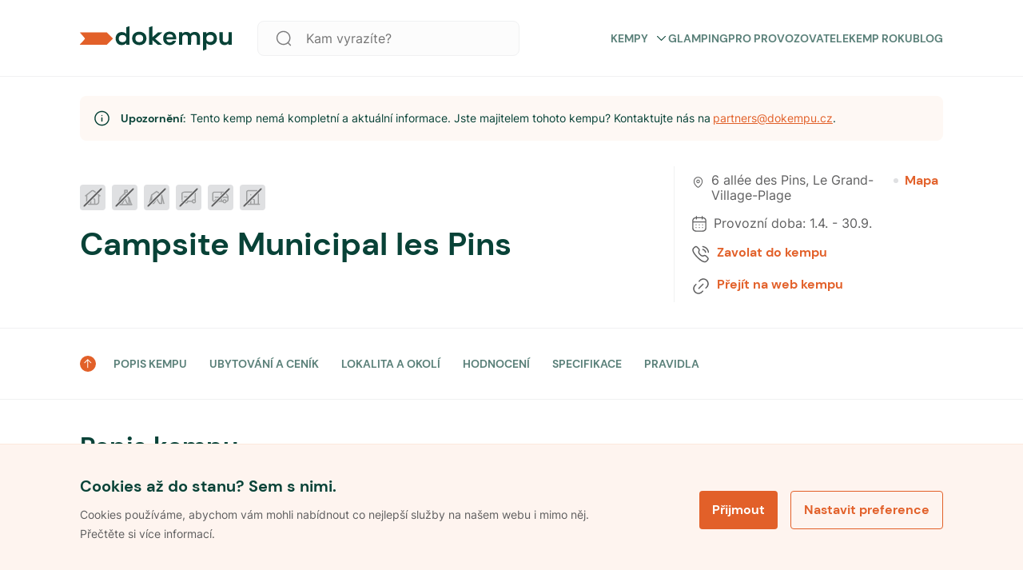

--- FILE ---
content_type: text/html; charset=utf-8
request_url: https://www.dokempu.cz/campsite-municipal-les-pins--kemp-8562
body_size: 60019
content:
<!DOCTYPE html><html class="__className_7d6410" lang="cs"><head><meta charSet="utf-8"/><meta name="viewport" content="width=device-width, initial-scale=1"/><link rel="preload" as="font" href="/_next/static/media/7a19d28966c7e2d9-s.p.woff2" crossorigin="" type="font/woff2"/><link rel="preload" as="font" href="/_next/static/media/fc22ae0b6ff14429-s.p.woff2" crossorigin="" type="font/woff2"/><link rel="stylesheet" href="/_next/static/css/9d2e382777c476bb.css" data-precedence="next"/><link rel="stylesheet" href="/_next/static/css/4ce7d0e3e90db436.css" data-precedence="next"/><link rel="preload" href="/_next/static/chunks/webpack-3d77a526828eb490.js" as="script" fetchPriority="low"/><script src="/_next/static/chunks/1dd3208c-f618f30d060d31b4.js" async=""></script><script src="/_next/static/chunks/2463-dba50633e9b7045b.js" async=""></script><script src="/_next/static/chunks/main-app-ce06c55a4b1f1230.js" async=""></script><title>Campsite Municipal les Pins -  Dokempu.cz</title><link rel="manifest" href="/favicon/site.webmanifest"/><meta name="robots" content="noindex, nofollow"/><meta name="seznam-wmt" content="ljuKDRO40ZRwGWHNsJ1cDhOheVnHU3Z5"/><link rel="canonical" href="https://www.dokempu.cz/campsite-municipal-les-pins--kemp-8562"/><meta name="google-site-verification" content="HKOb357GKvB4WVgHsTr2plASlMTGdzwqWj8GqJ4UERs"/><meta property="og:image" content="https://www.dokempu.cz/images/seo/seo_main_dokempu.png"/><meta name="twitter:card" content="summary_large_image"/><meta name="twitter:image" content="https://www.dokempu.cz/images/seo/seo_main_dokempu.png"/><link rel="icon" href="/favicon/favicon.ico"/><link rel="icon" href="/favicon/android-chrome-192x192.png" sizes="192x192" type="image/png"/><link rel="icon" href="/favicon/android-chrome-512x512.png" sizes="512x512" type="image/png"/><link rel="icon" href="/favicon/favicon-16x16.png" sizes="16x16" type="image/png"/><link rel="icon" href="/favicon/favicon-32x32.png" sizes="32x32" type="image/png"/><link rel="icon" href="/favicon/mstile-70x70.png" sizes="70x70" type="image/png"/><link rel="icon" href="/favicon/mstile-144x144.png" sizes="144x144" type="image/png"/><link rel="icon" href="/favicon/mstile-150x150.png" sizes="150x150" type="image/png"/><link rel="icon" href="/favicon/mstile-310x150.png" sizes="310x150" type="image/png"/><link rel="icon" href="/favicon/mstile-310x310.png" sizes="310x310" type="image/png"/><link rel="apple-touch-icon" href="/favicon/apple-touch-icon.png"/><meta name="next-size-adjust"/><script>
              function getCookie(name) {
                // Split cookie string and get all individual name=value pairs in an array
                const cookieArr = document.cookie.split(';');
                // Loop through the array elements
                for (let i = 0; i < cookieArr.length; i++) {
                  const cookiePair = cookieArr[i].split('=');
                  /* Removing whitespace at the beginning of the cookie name and compare it with the given string */
                  if (name == cookiePair[0].trim()) {
                    // Decode the cookie value and return
                    return decodeURIComponent(cookiePair[1]);
                  }
                }
                // Return null if not found
                return null;
              }

              var analyticCookies = getCookie('analyticCookies');
              var marketingCookies = getCookie('marketingCookies');

              window.dataLayer = window.dataLayer || [];
              function gtag() { dataLayer.push(arguments); }

              gtag('consent', 'default', {
                ad_storage: marketingCookies === 'true' ? 'granted' : 'denied',
                analytics_storage: analyticCookies === 'true' ? 'granted' : 'denied',
                ad_user_data: marketingCookies === 'true' ? 'granted' : 'denied',
                ad_personalization: marketingCookies === 'true' ? 'granted' : 'denied',
              });

              dataLayer.push({
                event: 'default_consent',
              });

              if(analyticCookies === 'true')
              {
                dataLayer.push({
                  event: 'analyticCookies',
                });
              }

              if(marketingCookies === 'true')
              {
                dataLayer.push({
                  event: 'marketingCookies',
                });
                dataLayer.push({
                  event: 'adUserDataCookies',
                });
                dataLayer.push({
                  event: 'adPersonalizationCookies',
                });
              }
            </script><script src="/_next/static/chunks/polyfills-78c92fac7aa8fdd8.js" noModule=""></script><style data-styled="" data-styled-version="5.3.9">*,*::before,*::after{box-sizing:border-box;-webkit-box-sizing:border-box;-moz-box-sizing:border-box;}/*!sc*/
*{margin:0;}/*!sc*/
html,body{height:100%;-webkit-overflow-scrolling:touch;}/*!sc*/
body{line-height:1.5;-webkit-font-smoothing:antialiased;}/*!sc*/
img,picture,video,canvas,svg{display:block;max-width:100%;}/*!sc*/
input,button,textarea,select{font:inherit;}/*!sc*/
p,h1,h2,h3,h4,h5,h6{overflow-wrap:break-word;}/*!sc*/
#root,#__next{isolation:isolate;}/*!sc*/
a{-webkit-transition:200ms;transition:200ms;-webkit-text-decoration:none;text-decoration:none;color:inherit;}/*!sc*/
a:hover{-webkit-text-decoration:none;text-decoration:none;color:inherit;}/*!sc*/
*:focus{outline:none;}/*!sc*/
input[type='text'],input[type='number'],textarea{font-size:16px;}/*!sc*/
@-webkit-keyframes modalEnter{0%{opacity:0;-webkit-transform:translate(0,100%);-ms-transform:translate(0,100%);transform:translate(0,100%);}100%{opacity:1;-webkit-transform:none;-ms-transform:none;transform:none;}}/*!sc*/
@keyframes modalEnter{0%{opacity:0;-webkit-transform:translate(0,100%);-ms-transform:translate(0,100%);transform:translate(0,100%);}100%{opacity:1;-webkit-transform:none;-ms-transform:none;transform:none;}}/*!sc*/
@-webkit-keyframes modalLeave{0%{opacity:1;-webkit-transform:none;-ms-transform:none;transform:none;}100%{opacity:0;-webkit-transform:translate(0,100%);-ms-transform:translate(0,100%);transform:translate(0,100%);}}/*!sc*/
@keyframes modalLeave{0%{opacity:1;-webkit-transform:none;-ms-transform:none;transform:none;}100%{opacity:0;-webkit-transform:translate(0,100%);-ms-transform:translate(0,100%);transform:translate(0,100%);}}/*!sc*/
data-styled.g1[id="sc-global-jXahjN1"]{content:"sc-global-jXahjN1,"}/*!sc*/
.gqKNdw{font-style:normal;font-weight:700;font-size:14px;line-height:20px;text-transform:uppercase;color:#5a8079;position:relative;cursor:pointer;display:-webkit-box;display:-webkit-flex;display:-ms-flexbox;display:flex;-webkit-align-items:center;-webkit-box-align:center;-ms-flex-align:center;align-items:center;-webkit-box-pack:justify;-webkit-justify-content:space-between;-ms-flex-pack:justify;justify-content:space-between;}/*!sc*/
.gqKNdw:hover{color:#e88054;}/*!sc*/
.gqKNdw a{color:initial;}/*!sc*/
@media only screen and (max-width:960px){.gqKNdw{font-style:normal;font-weight:700;font-size:16px;line-height:20px;color:#084237;text-transform:none;margin-top:18px;}.gqKNdw:first-child{margin-top:0px;}}/*!sc*/
data-styled.g2[id="sc-4dbddf1a-0"]{content:"gqKNdw,"}/*!sc*/
.eLpLmq{-webkit-transition:all 0.3s linear;transition:all 0.3s linear;margin-left:8px;}/*!sc*/
.eLpLmq svg{-webkit-transition:all 0.3s linear;transition:all 0.3s linear;width:17px;}/*!sc*/
.sc-4dbddf1a-0:hover .sc-4dbddf1a-1 svg{color:#e26029;}/*!sc*/
.eLpLmq.submenuOpen svg{-webkit-transform:rotate(180deg);-ms-transform:rotate(180deg);transform:rotate(180deg);}/*!sc*/
@media only screen and (max-width:960px){.eLpLmq svg{width:24px;}}/*!sc*/
data-styled.g3[id="sc-4dbddf1a-1"]{content:"eLpLmq,"}/*!sc*/
.fycXUH{gap:8px;display:-webkit-box;display:-webkit-flex;display:-ms-flexbox;display:flex;}/*!sc*/
@media only screen and (max-width:960px){}/*!sc*/
@media only screen and (min-width:960px){}/*!sc*/
@media only screen and (min-width:1140px){}/*!sc*/
.fRXQCd{gap:20px;display:-webkit-box;display:-webkit-flex;display:-ms-flexbox;display:flex;}/*!sc*/
@media only screen and (max-width:960px){}/*!sc*/
@media only screen and (min-width:960px){}/*!sc*/
@media only screen and (min-width:1140px){}/*!sc*/
.gJiJcI{gap:32px;display:-webkit-box;display:-webkit-flex;display:-ms-flexbox;display:flex;}/*!sc*/
@media only screen and (max-width:960px){.gJiJcI{gap:20px;}}/*!sc*/
@media only screen and (min-width:960px){}/*!sc*/
@media only screen and (min-width:1140px){}/*!sc*/
.jyCNUu{gap:20px;display:-webkit-box;display:-webkit-flex;display:-ms-flexbox;display:flex;}/*!sc*/
@media only screen and (max-width:960px){.jyCNUu{gap:16px;}}/*!sc*/
@media only screen and (min-width:960px){}/*!sc*/
@media only screen and (min-width:1140px){}/*!sc*/
.AuGdz{gap:15px;display:-webkit-box;display:-webkit-flex;display:-ms-flexbox;display:flex;}/*!sc*/
@media only screen and (max-width:960px){}/*!sc*/
@media only screen and (min-width:960px){}/*!sc*/
@media only screen and (min-width:1140px){}/*!sc*/
data-styled.g15[id="sc-db46b45d-0"]{content:"fycXUH,fRXQCd,gJiJcI,jyCNUu,AuGdz,"}/*!sc*/
.erdwVS{-webkit-flex-direction:column;-ms-flex-direction:column;flex-direction:column;}/*!sc*/
data-styled.g16[id="sc-db46b45d-1"]{content:"erdwVS,"}/*!sc*/
.iOgvqn{-webkit-align-items:center;-webkit-box-align:center;-ms-flex-align:center;align-items:center;}/*!sc*/
data-styled.g19[id="sc-db46b45d-4"]{content:"iOgvqn,"}/*!sc*/
.cdjUlc{-webkit-align-items:flex-start;-webkit-box-align:flex-start;-ms-flex-align:flex-start;align-items:flex-start;}/*!sc*/
data-styled.g22[id="sc-db46b45d-7"]{content:"cdjUlc,"}/*!sc*/
.HQNtC{-webkit-box-pack:center;-webkit-justify-content:center;-ms-flex-pack:center;justify-content:center;}/*!sc*/
data-styled.g25[id="sc-db46b45d-10"]{content:"HQNtC,"}/*!sc*/
.ejGFNX{cursor:pointer;position:relative;font-weight:700;line-height:16px;color:#ffffff;-webkit-letter-spacing:normal;-moz-letter-spacing:normal;-ms-letter-spacing:normal;letter-spacing:normal;text-align:center;display:-webkit-box;display:-webkit-flex;display:-ms-flexbox;display:flex;-webkit-flex-direction:row;-ms-flex-direction:row;flex-direction:row;-webkit-box-pack:center;-webkit-justify-content:center;-ms-flex-pack:center;justify-content:center;-webkit-align-items:center;-webkit-box-align:center;-ms-flex-align:center;align-items:center;width:100%;border-radius:4px;padding:16px;font-size:16px;height:48px;background-color:#e26029;border:0px;-webkit-transition:all 0.3s ease-in-out;transition:all 0.3s ease-in-out;}/*!sc*/
.ejGFNX *{fill:#ffffff;-webkit-transition:all 0.3s ease-in-out;transition:all 0.3s ease-in-out;}/*!sc*/
.ejGFNX.btnSm{padding:10px 28px;font-size:14px;height:36px;}/*!sc*/
.ejGFNX:hover{background-color:#a0441d;}/*!sc*/
.ejGFNX:disabled{pointer-events:none;cursor:not-allowed !important;background-color:#9e9fa0;color:#eaeaec;}/*!sc*/
data-styled.g63[id="sc-df174aef-0"]{content:"ejGFNX,"}/*!sc*/
.dMiwas{margin-right:10px;display:-webkit-box;display:-webkit-flex;display:-ms-flexbox;display:flex;-webkit-align-items:center;-webkit-box-align:center;-ms-flex-align:center;align-items:center;}/*!sc*/
.dMiwas.iconRight{margin-right:0px;margin-left:10px;}/*!sc*/
data-styled.g67[id="sc-df174aef-4"]{content:"dMiwas,"}/*!sc*/
.fgqNTL{position:relative;background-color:white;max-width:1080px;width:100%;height:64px;background:#fcfcfc;border:1px solid #f0f1f2;border-radius:8px;display:-webkit-box;display:-webkit-flex;display:-ms-flexbox;display:flex;-webkit-align-items:center;-webkit-box-align:center;-ms-flex-align:center;align-items:center;}/*!sc*/
.fgqNTL button{width:-webkit-fit-content;width:-moz-fit-content;width:fit-content;margin-right:8px;}/*!sc*/
.fgqNTL input{height:64px;padding-left:16px;}/*!sc*/
.fgqNTL.globalHeaderSearchVersion{height:44px;}/*!sc*/
.fgqNTL.searchPageFilterVersion{-webkit-flex-direction:column;-ms-flex-direction:column;flex-direction:column;height:auto;background-color:transparent;margin-top:16px;box-shadow:none;border:none;}/*!sc*/
.fgqNTL.searchPageFilterVersion input{height:44px;background:white;border:1px solid #f0f1f2;margin-bottom:16px;}/*!sc*/
.fgqNTL.isModal{-webkit-flex-direction:column;-ms-flex-direction:column;flex-direction:column;height:auto;margin-top:50px;box-shadow:none;background:transparent;border:none;}/*!sc*/
.fgqNTL.isModal input{height:44px;background:white;}/*!sc*/
.fgqNTL .SearchIcon{margin-left:20px;}/*!sc*/
.fgqNTL .SearchIcon svg{width:28px;height:28px;}/*!sc*/
@media only screen and (max-width:960px){.fgqNTL{height:44px;}}/*!sc*/
data-styled.g72[id="sc-fdd2f750-0"]{content:"fgqNTL,"}/*!sc*/
.iDRjAJ{border:none;font-weight:400;font-size:16px;line-height:20px;color:#5e5e5f;background-color:transparent;height:40px;width:100%;white-space:nowrap;overflow:hidden;text-overflow:ellipsis;padding-left:24px;}/*!sc*/
.iDRjAJ::-webkit-input-placeholder,.iDRjAJ:-webkit-input-placeholder{font-family:var(--font-poppins);font-size:20px;line-height:1;height:60px;color:var(--color-dark-grey);}/*!sc*/
.iDRjAJ::-moz-placeholder,.iDRjAJ:-webkit-input-placeholder{font-family:var(--font-poppins);font-size:20px;line-height:1;height:60px;color:var(--color-dark-grey);}/*!sc*/
.iDRjAJ:-ms-input-placeholder,.iDRjAJ:-webkit-input-placeholder{font-family:var(--font-poppins);font-size:20px;line-height:1;height:60px;color:var(--color-dark-grey);}/*!sc*/
.iDRjAJ::placeholder,.iDRjAJ:-webkit-input-placeholder{font-family:var(--font-poppins);font-size:20px;line-height:1;height:60px;color:var(--color-dark-grey);}/*!sc*/
@media only screen and (max-width:960px){.iDRjAJ{font-size:16px;height:20px;}.iDRjAJ::-webkit-input-placeholder{font-size:16px;}.iDRjAJ::-moz-placeholder{font-size:16px;}.iDRjAJ:-ms-input-placeholder{font-size:16px;}.iDRjAJ::placeholder{font-size:16px;}}/*!sc*/
.iDRjAJ.hasValue{color:var(--color-dark-blue);}/*!sc*/
data-styled.g74[id="sc-fdd2f750-2"]{content:"iDRjAJ,"}/*!sc*/
.bSrNTT{margin-left:16px;cursor:pointer;}/*!sc*/
.bSrNTT svg{width:20px;height:20px;}/*!sc*/
.bSrNTT svg path{fill:#7b7b7c;}/*!sc*/
@media only screen and (max-width:960px){.bSrNTT{margin-left:16px;}}/*!sc*/
data-styled.g78[id="sc-fdd2f750-6"]{content:"bSrNTT,"}/*!sc*/
.cCBqSH{display:-webkit-box;display:-webkit-flex;display:-ms-flexbox;display:flex;-webkit-align-items:center;-webkit-box-align:center;-ms-flex-align:center;align-items:center;background:'white';padding:20px 0px;width:100%;max-width:unset;z-index:100;background-color:white;border-bottom:1px solid #f0f1f2;margin:0 auto;white-space:nowrap;-webkit-transition:background-color 0.3s linear;transition:background-color 0.3s linear;height:96px;}/*!sc*/
.cCBqSH.stickyHeader{position:-webkit-sticky;position:sticky;top:0px;max-width:unset;border:none;z-index:999;}/*!sc*/
@media only screen and (max-width:960px){.cCBqSH.stickyHeader{border-bottom:1px solid #f0f1f2;}}/*!sc*/
.cCBqSH.darkVersion{background:#084237;border:none;}/*!sc*/
@media only screen and (max-width:960px){.cCBqSH{height:unset;padding:20px 16px;border-bottom:1px solid #f0f1f2;}}/*!sc*/
.cCBqSH.mobileMenuOpen{z-index:1002;}/*!sc*/
data-styled.g86[id="sc-c2701738-0"]{content:"cCBqSH,"}/*!sc*/
@media only screen and (min-width:960px){.fdCRsv{display:none;}}/*!sc*/
data-styled.g87[id="sc-c2701738-1"]{content:"fdCRsv,"}/*!sc*/
.cOYLwM{display:-webkit-box;display:-webkit-flex;display:-ms-flexbox;display:flex;gap:25px;-webkit-align-items:center;-webkit-box-align:center;-ms-flex-align:center;align-items:center;text-transform:uppercase;}/*!sc*/
.cOYLwM a{-webkit-text-decoration:none;text-decoration:none;}/*!sc*/
data-styled.g88[id="sc-c2701738-2"]{content:"cOYLwM,"}/*!sc*/
.CExZk{cursor:pointer;display:grid;-webkit-align-items:center;-webkit-box-align:center;-ms-flex-align:center;align-items:center;margin-left:22px;}/*!sc*/
data-styled.g89[id="sc-c2701738-3"]{content:"CExZk,"}/*!sc*/
.dDcdrw{cursor:pointer;display:grid;-webkit-align-items:center;-webkit-box-align:center;-ms-flex-align:center;align-items:center;}/*!sc*/
data-styled.g90[id="sc-c2701738-4"]{content:"dDcdrw,"}/*!sc*/
.eJkAgw{display:-webkit-box;display:-webkit-flex;display:-ms-flexbox;display:flex;-webkit-box-pack:center;-webkit-justify-content:center;-ms-flex-pack:center;justify-content:center;margin-left:auto;}/*!sc*/
data-styled.g91[id="sc-c2701738-5"]{content:"eJkAgw,"}/*!sc*/
.jumCHv{cursor:pointer;margin-right:22px;max-width:328px;width:100%;margin-left:32px;}/*!sc*/
.sc-c2701738-0.darkversion .sc-c2701738-6 svg fill{color:white;}/*!sc*/
@media only screen and (max-width:960px){.jumCHv{display:none;}}/*!sc*/
data-styled.g92[id="sc-c2701738-6"]{content:"jumCHv,"}/*!sc*/
.bwPpEC{display:-webkit-box;display:-webkit-flex;display:-ms-flexbox;display:flex;-webkit-box-pack:justify;-webkit-justify-content:space-between;-ms-flex-pack:justify;justify-content:space-between;position:relative;-webkit-align-items:center;-webkit-box-align:center;-ms-flex-align:center;align-items:center;width:100%;}/*!sc*/
@media only screen and (min-width:960px){.bwPpEC{margin:auto;-webkit-align-items:center;-webkit-box-align:center;-ms-flex-align:center;align-items:center;max-width:1080px;}}/*!sc*/
data-styled.g93[id="sc-c2701738-7"]{content:"bwPpEC,"}/*!sc*/
.cbYhxc{display:-webkit-box;display:-webkit-flex;display:-ms-flexbox;display:flex;-webkit-align-items:center;-webkit-box-align:center;-ms-flex-align:center;align-items:center;-webkit-box-pack:justify;-webkit-justify-content:space-between;-ms-flex-pack:justify;justify-content:space-between;margin-left:auto;}/*!sc*/
@media only screen and (max-width:960px){.cbYhxc{display:none;}}/*!sc*/
data-styled.g94[id="sc-c2701738-8"]{content:"cbYhxc,"}/*!sc*/
.kGsyFv{display:grid;-webkit-align-items:center;-webkit-box-align:center;-ms-flex-align:center;align-items:center;}/*!sc*/
.kGsyFv svg{height:32px;width:190px;}/*!sc*/
@media only screen and (max-width:960px){.kGsyFv svg{width:128px;height:24px;}}/*!sc*/
data-styled.g95[id="sc-c2701738-9"]{content:"kGsyFv,"}/*!sc*/
.fmeOsS{list-style:none;padding-left:0;display:-webkit-box;display:-webkit-flex;display:-ms-flexbox;display:flex;-webkit-flex-direction:column;-ms-flex-direction:column;flex-direction:column;}/*!sc*/
data-styled.g96[id="sc-d714fcbc-0"]{content:"fmeOsS,"}/*!sc*/
.cyxeIf{display:-webkit-box;display:-webkit-flex;display:-ms-flexbox;display:flex;-webkit-flex-direction:column;-ms-flex-direction:column;flex-direction:column;gap:20px;margin-bottom:20px;}/*!sc*/
.cyxeIf.logo-social{-webkit-flex-direction:row;-ms-flex-direction:row;flex-direction:row;-webkit-box-pack:justify;-webkit-justify-content:space-between;-ms-flex-pack:justify;justify-content:space-between;-webkit-align-items:center;-webkit-box-align:center;-ms-flex-align:center;align-items:center;}/*!sc*/
.cyxeIf.main{width:100%;max-width:328px;gap:20px;}/*!sc*/
@media only screen and (max-width:960px){.cyxeIf.main{max-width:inherit;}}/*!sc*/
.cyxeIf a{-webkit-text-decoration:none;text-decoration:none;}/*!sc*/
data-styled.g97[id="sc-d714fcbc-1"]{content:"cyxeIf,"}/*!sc*/
.fHZgJG{display:-webkit-box;display:-webkit-flex;display:-ms-flexbox;display:flex;-webkit-box-pack:justify;-webkit-justify-content:space-between;-ms-flex-pack:justify;justify-content:space-between;-webkit-flex-direction:row;-ms-flex-direction:row;flex-direction:row;gap:20px;width:70%;}/*!sc*/
@media only screen and (max-width:960px){.fHZgJG{width:85%;}}/*!sc*/
@media only screen and (max-width:640px){.fHZgJG{-webkit-flex-direction:column;-ms-flex-direction:column;flex-direction:column;width:100%;}.fHZgJG li h4{display:-webkit-box;display:-webkit-flex;display:-ms-flexbox;display:flex;-webkit-box-pack:justify;-webkit-justify-content:space-between;-ms-flex-pack:justify;justify-content:space-between;-webkit-align-items:center;-webkit-box-align:center;-ms-flex-align:center;align-items:center;}}/*!sc*/
data-styled.g98[id="sc-95773c4d-0"]{content:"fHZgJG,"}/*!sc*/
.iXeOuh{margin-bottom:0;font-style:normal;font-weight:700;font-size:20px;line-height:24px;color:#084237;}/*!sc*/
data-styled.g101[id="sc-95773c4d-3"]{content:"iXeOuh,"}/*!sc*/
.kcaAGS{-webkit-text-decoration:none;text-decoration:none;margin-bottom:0;cursor:pointer;font-style:normal;font-weight:400;font-size:16px;line-height:20px;color:#084237;}/*!sc*/
.kcaAGS:hover{-webkit-text-decoration:underline;text-decoration:underline;}/*!sc*/
.kcaAGS a{-webkit-text-decoration:none;text-decoration:none;}/*!sc*/
data-styled.g102[id="sc-95773c4d-4"]{content:"kcaAGS,"}/*!sc*/
.jWokAh{display:-webkit-box;display:-webkit-flex;display:-ms-flexbox;display:flex;gap:12px;-webkit-align-items:center;-webkit-box-align:center;-ms-flex-align:center;align-items:center;}/*!sc*/
data-styled.g103[id="sc-95773c4d-5"]{content:"jWokAh,"}/*!sc*/
.iBGoY{color:var(--color-dark-blue);font-size:1.25em;line-height:1.4;}/*!sc*/
.iBGoY:hover,.iBGoY:focus{color:#696b82;}/*!sc*/
.iBGoY:hover svg,.iBGoY:focus svg{stroke:#696b82;}/*!sc*/
data-styled.g104[id="sc-95773c4d-6"]{content:"iBGoY,"}/*!sc*/
.jsrmGO span{font-size:16px;line-height:1;color:#084237;}/*!sc*/
data-styled.g105[id="sc-6d7edbc7-0"]{content:"jsrmGO,"}/*!sc*/
.cmvrwa{position:-webkit-sticky;position:sticky;display:-webkit-box;display:-webkit-flex;display:-ms-flexbox;display:flex;-webkit-flex-flow:row wrap;-ms-flex-flow:row wrap;flex-flow:row wrap;color:black;background-color:#fef8f4;-webkit-flex-direction:column;-ms-flex-direction:column;flex-direction:column;}/*!sc*/
@media only screen and (min-width:960px){.cmvrwa{padding:60px;padding-bottom:24px;}}/*!sc*/
@media only screen and (max-width:960px){.cmvrwa{padding:24px 16px;}}/*!sc*/
data-styled.g106[id="sc-6ab00bf8-0"]{content:"cmvrwa,"}/*!sc*/
.uqEVi{display:-webkit-box;display:-webkit-flex;display:-ms-flexbox;display:flex;max-width:1040px;margin:0 auto;gap:32px;-webkit-box-pack:justify;-webkit-justify-content:space-between;-ms-flex-pack:justify;justify-content:space-between;-webkit-flex-direction:row;-ms-flex-direction:row;flex-direction:row;-webkit-align-items:baseline;-webkit-box-align:baseline;-ms-flex-align:baseline;align-items:baseline;padding-bottom:30px;width:100%;border-bottom:1px solid #e5d3c9;}/*!sc*/
@media only screen and (max-width:960px){.uqEVi{-webkit-flex-direction:column;-ms-flex-direction:column;flex-direction:column;-webkit-align-items:flex-start;-webkit-box-align:flex-start;-ms-flex-align:flex-start;align-items:flex-start;gap:0px;}}/*!sc*/
data-styled.g107[id="sc-6ab00bf8-1"]{content:"uqEVi,"}/*!sc*/
.dNNnDI{cursor:pointer;width:160px;margin-right:32px;}/*!sc*/
@media only screen and (max-width:960px){.dNNnDI{margin:0;gap:0px;}}/*!sc*/
.dNNnDI svg{height:26px;}/*!sc*/
data-styled.g108[id="sc-6ab00bf8-2"]{content:"dNNnDI,"}/*!sc*/
.looITf{display:-webkit-box;display:-webkit-flex;display:-ms-flexbox;display:flex;width:100%;max-width:1040px;-webkit-box-pack:justify;-webkit-justify-content:space-between;-ms-flex-pack:justify;justify-content:space-between;-webkit-align-items:center;-webkit-box-align:center;-ms-flex-align:center;align-items:center;margin:20px auto 0 auto;}/*!sc*/
.looITf div{font-family:var(--font-poppins);font-size:12px;font-weight:normal;font-stretch:normal;font-style:normal;line-height:1.33;-webkit-letter-spacing:normal;-moz-letter-spacing:normal;-ms-letter-spacing:normal;letter-spacing:normal;color:#6f6363;}/*!sc*/
@media only screen and (max-width:960px){.looITf{-webkit-flex-direction:column;-ms-flex-direction:column;flex-direction:column;-webkit-align-items:flex-start;-webkit-box-align:flex-start;-ms-flex-align:flex-start;align-items:flex-start;gap:16px;}}/*!sc*/
data-styled.g109[id="sc-6ab00bf8-3"]{content:"looITf,"}/*!sc*/
.fCsneU{display:-webkit-box;display:-webkit-flex;display:-ms-flexbox;display:flex;gap:8px;padding:0px;-webkit-flex-direction:column;-ms-flex-direction:column;flex-direction:column;}/*!sc*/
.fCsneU > div{display:-webkit-box;display:-webkit-flex;display:-ms-flexbox;display:flex;gap:8px;}/*!sc*/
@media only screen and (max-width:960px){.fCsneU > div{-webkit-flex-direction:column;-ms-flex-direction:column;flex-direction:column;}}/*!sc*/
@media only screen and (max-width:960px){.fCsneU{-webkit-flex-direction:column;-ms-flex-direction:column;flex-direction:column;-webkit-flex-wrap:wrap;-ms-flex-wrap:wrap;flex-wrap:wrap;}}/*!sc*/
.fCsneU li{position:relative;font-family:var(--font-poppins);font-size:11px;}/*!sc*/
.fCsneU li a{font-family:var(--font-poppins);font-size:12px;font-weight:normal;font-stretch:normal;font-style:normal;line-height:1.33;-webkit-letter-spacing:normal;-moz-letter-spacing:normal;-ms-letter-spacing:normal;letter-spacing:normal;text-align:right;color:#6f6363;cursor:pointer;}/*!sc*/
.fCsneU li a:hover,.fCsneU li a:focus{-webkit-text-decoration:underline;text-decoration:underline;}/*!sc*/
data-styled.g110[id="sc-6ab00bf8-4"]{content:"fCsneU,"}/*!sc*/
.kDUWAX{-webkit-flex-shrink:0;-ms-flex-negative:0;flex-shrink:0;width:1px;height:100%;background-color:#9c8c8c;}/*!sc*/
@media only screen and (max-width:960px){.kDUWAX{display:none;}}/*!sc*/
data-styled.g111[id="sc-6ab00bf8-5"]{content:"kDUWAX,"}/*!sc*/
.iWjdD{display:-webkit-box;display:-webkit-flex;display:-ms-flexbox;display:flex;gap:8px;width:-webkit-max-content;width:-moz-max-content;width:max-content;}/*!sc*/
data-styled.g112[id="sc-6ab00bf8-6"]{content:"iWjdD,"}/*!sc*/
.eChKwx{font-style:normal;font-weight:400;font-size:12px;line-height:24px;color:#7b7b7c;}/*!sc*/
@media only screen and (max-width:960px){.eChKwx{display:none;}}/*!sc*/
data-styled.g113[id="sc-6ab00bf8-7"]{content:"eChKwx,"}/*!sc*/
.jhNwmG{border-color:#fce8dd;max-width:190px;}/*!sc*/
data-styled.g114[id="sc-6ab00bf8-8"]{content:"jhNwmG,"}/*!sc*/
.hMtNag{cursor:pointer;position:relative;font-weight:700;line-height:16px;color:#e26029;-webkit-letter-spacing:normal;-moz-letter-spacing:normal;-ms-letter-spacing:normal;letter-spacing:normal;text-align:center;display:-webkit-box;display:-webkit-flex;display:-ms-flexbox;display:flex;-webkit-flex-direction:row;-ms-flex-direction:row;flex-direction:row;-webkit-box-pack:center;-webkit-justify-content:center;-ms-flex-pack:center;justify-content:center;-webkit-align-items:center;-webkit-box-align:center;-ms-flex-align:center;align-items:center;width:100%;border-radius:4px;padding:16px;font-size:16px;height:48px;background-color:transparent;border:1px solid #e26029;}/*!sc*/
.hMtNag *{color:#e26029;-webkit-transition:all 0.3s ease-in-out;transition:all 0.3s ease-in-out;}/*!sc*/
.hMtNag.btnSm{padding:10px 16px;font-size:14px;height:36px;}/*!sc*/
.hMtNag:hover{background-color:#fce8dd;border:1px solid #fce8dd;color:#7c3517;}/*!sc*/
.hMtNag:hover *{color:#7c3517;}/*!sc*/
.hMtNag:disabled{pointer-events:none;cursor:not-allowed !important;background-color:#9e9fa0;color:#eaeaec;}/*!sc*/
.hMtNag:disabled *{fill:#ec9470;}/*!sc*/
.hMtNag:active{border:0px solid #e26029;}/*!sc*/
.hMtNag svg{margin-right:8px;}/*!sc*/
data-styled.g115[id="sc-d6b397cf-0"]{content:"hMtNag,"}/*!sc*/
.dXbwnc{position:fixed;bottom:0;z-index:999;width:100%;border-top:1px solid #fce8dd;padding:40px 20px;background:#fef4ef;opacity:1;-webkit-transition:all 0.3s linear;transition:all 0.3s linear;}/*!sc*/
@media only screen and (max-width:960px){.dXbwnc{padding:32px 16px;}}/*!sc*/
.dXbwnc.hidden{opacity:0;visibility:hidden;}/*!sc*/
data-styled.g126[id="sc-1ce6e27c-0"]{content:"dXbwnc,"}/*!sc*/
.feeUof{max-width:1080px;width:100%;margin:0 auto;display:-webkit-box;display:-webkit-flex;display:-ms-flexbox;display:flex;-webkit-box-pack:justify;-webkit-justify-content:space-between;-ms-flex-pack:justify;justify-content:space-between;-webkit-align-items:center;-webkit-box-align:center;-ms-flex-align:center;align-items:center;}/*!sc*/
@media only screen and (max-width:960px){.feeUof{-webkit-flex-direction:column;-ms-flex-direction:column;flex-direction:column;}}/*!sc*/
data-styled.g127[id="sc-1ce6e27c-1"]{content:"feeUof,"}/*!sc*/
.fePNCD{margin-right:auto;display:-webkit-box;display:-webkit-flex;display:-ms-flexbox;display:flex;-webkit-flex-direction:column;-ms-flex-direction:column;flex-direction:column;max-width:60%;}/*!sc*/
@media only screen and (max-width:960px){.fePNCD{max-width:100%;margin-right:unset;}}/*!sc*/
data-styled.g128[id="sc-1ce6e27c-2"]{content:"fePNCD,"}/*!sc*/
.eNCEai{font-style:normal;font-weight:700;font-size:20px;line-height:24px;color:#084237;margin-bottom:12px;}/*!sc*/
@media only screen and (max-width:960px){.eNCEai{font-size:16px;line-height:20px;}}/*!sc*/
data-styled.g129[id="sc-1ce6e27c-3"]{content:"eNCEai,"}/*!sc*/
.bViJFo{font-style:normal;font-weight:400;font-size:14px;line-height:24px;color:#5e5e5f;}/*!sc*/
@media only screen and (max-width:960px){.bViJFo{font-size:12px;line-height:20px;}}/*!sc*/
data-styled.g130[id="sc-1ce6e27c-4"]{content:"bViJFo,"}/*!sc*/
.ffCcrR{display:-webkit-box;display:-webkit-flex;display:-ms-flexbox;display:flex;}/*!sc*/
@media only screen and (max-width:960px){.ffCcrR{-webkit-flex-direction:column;-ms-flex-direction:column;flex-direction:column;width:100%;margin-top:24px;}}/*!sc*/
data-styled.g131[id="sc-1ce6e27c-5"]{content:"ffCcrR,"}/*!sc*/
.cluKcm{margin-left:16px;}/*!sc*/
@media only screen and (max-width:960px){.cluKcm{margin-left:0px;margin-top:16px;}.cluKcm button{padding:10px 16px;font-size:14px;height:36px;}}/*!sc*/
data-styled.g133[id="sc-1ce6e27c-7"]{content:"cluKcm,"}/*!sc*/
.pWvOu{width:100%;}/*!sc*/
data-styled.g147[id="sc-fb897681-0"]{content:"pWvOu,"}/*!sc*/
.epzWvb{width:100%;}/*!sc*/
data-styled.g148[id="sc-fb897681-1"]{content:"epzWvb,"}/*!sc*/
.yXrkb{color:#e26029;background-color:transparent;position:relative;cursor:pointer;font-style:normal;font-weight:700;font-size:14px;line-height:20px;-webkit-letter-spacing:normal;-moz-letter-spacing:normal;-ms-letter-spacing:normal;letter-spacing:normal;text-align:center;font-stretch:normal;font-style:normal;-webkit-letter-spacing:normal;-moz-letter-spacing:normal;-ms-letter-spacing:normal;letter-spacing:normal;text-align:center;display:-webkit-box;display:-webkit-flex;display:-ms-flexbox;display:flex;-webkit-box-pack:center;-webkit-justify-content:center;-ms-flex-pack:center;justify-content:center;-webkit-align-items:center;-webkit-box-align:center;-ms-flex-align:center;align-items:center;width:auto;height:20px;border:0px;}/*!sc*/
.yXrkb.btnSm{font-size:12px;line-height:16px;height:16px;}/*!sc*/
.yXrkb.btnMd{font-size:14px;line-height:16px;height:16px;}/*!sc*/
@media only screen and (max-width:960px){.yXrkb.btnMd{font-size:12px;}}/*!sc*/
.yXrkb.btnLg{font-size:16px;line-height:20px;height:20px;}/*!sc*/
.yXrkb:hover{color:#e26029;}/*!sc*/
.yXrkb.smallerPadding{padding-top:10px;padding-bottom:10px;}/*!sc*/
data-styled.g175[id="sc-a67a9111-0"]{content:"yXrkb,"}/*!sc*/
.btOUCH .rc-tooltip{max-width:388px;}/*!sc*/
.btOUCH .rc-tooltip-inner{background-color:#031c17;box-shadow:0px 6px 16px 4px rgba(0,0,0,0.08);border-radius:4px;padding:8px;border:medium none;white-space:pre-wrap;}/*!sc*/
.btOUCH .rc-tooltip-arrow{border-top-color:#031c17 !important;margin-left:0 !important;}/*!sc*/
data-styled.g198[id="sc-7c44fe11-0"]{content:"btOUCH,"}/*!sc*/
.sODXR{width:100%;border-top:1px solid #e5e6e8;margin:0px;}/*!sc*/
@media only screen and (max-width:960px){.sODXR{margin:0px;}}/*!sc*/
data-styled.g253[id="sc-1ed9223c-8"]{content:"sODXR,"}/*!sc*/
.jqGToC{display:-webkit-box;display:-webkit-flex;display:-ms-flexbox;display:flex;-webkit-flex-direction:column;-ms-flex-direction:column;flex-direction:column;-webkit-box-pack:center;-webkit-justify-content:center;-ms-flex-pack:center;justify-content:center;-webkit-align-items:flex-start;-webkit-box-align:flex-start;-ms-flex-align:flex-start;align-items:flex-start;width:315px;}/*!sc*/
@media only screen and (max-width:960px){.jqGToC > button:last-child{display:none;}}/*!sc*/
data-styled.g254[id="sc-f6c370a9-0"]{content:"jqGToC,"}/*!sc*/
.frHGRO{display:-webkit-box;display:-webkit-flex;display:-ms-flexbox;display:flex;-webkit-flex-direction:row;-ms-flex-direction:row;flex-direction:row;padding:8px 0px;}/*!sc*/
@media only screen and (max-width:960px){.frHGRO.hideOnPhone{display:none;}}/*!sc*/
data-styled.g255[id="sc-f6c370a9-1"]{content:"frHGRO,"}/*!sc*/
.hbQAxg{width:6px;height:6px;background-color:#dfe0e2;border-radius:3px;padding:0px;margin-left:8px;margin-right:8px;}/*!sc*/
data-styled.g256[id="sc-f6c370a9-2"]{content:"hbQAxg,"}/*!sc*/
.fKnGWh{padding-right:8px;}/*!sc*/
.fKnGWh *{height:24px;width:24px;}/*!sc*/
.fKnGWh.smaller *{height:20px;width:20px;}/*!sc*/
data-styled.g257[id="sc-f6c370a9-3"]{content:"fKnGWh,"}/*!sc*/
.jOUKiW{cursor:pointer;font-style:normal;font-weight:400;font-size:16px;line-height:19px;color:#5e5e5f;}/*!sc*/
@media only screen and (max-width:960px){.jOUKiW{font-size:14px;}}/*!sc*/
data-styled.g258[id="sc-f6c370a9-4"]{content:"jOUKiW,"}/*!sc*/
.ZXFKS{width:auto;padding:0px;}/*!sc*/
.ZXFKS a{-webkit-text-decoration:none;text-decoration:none;color:inherit;}/*!sc*/
.ZXFKS button{padding-left:0px !important;}/*!sc*/
@media only screen and (max-width:960px){.ZXFKS button{font-size:14px !important;}}/*!sc*/
data-styled.g259[id="sc-f6c370a9-5"]{content:"ZXFKS,"}/*!sc*/
.eabUVI{display:-webkit-box;display:-webkit-flex;display:-ms-flexbox;display:flex;-webkit-align-items:center;-webkit-box-align:center;-ms-flex-align:center;align-items:center;}/*!sc*/
data-styled.g261[id="sc-af1942a6-0"]{content:"eabUVI,"}/*!sc*/
.iQrxiO{cursor:pointer;margin-right:8px;width:32px;height:32px;background:#084237;border-radius:4px;display:-webkit-box;display:-webkit-flex;display:-ms-flexbox;display:flex;-webkit-align-items:center;-webkit-box-align:center;-ms-flex-align:center;align-items:center;-webkit-box-pack:center;-webkit-justify-content:center;-ms-flex-pack:center;justify-content:center;position:relative;}/*!sc*/
.iQrxiO svg{color:#fce8dd;}/*!sc*/
.iQrxiO.specialFill svg path{fill:#fce8dd;}/*!sc*/
.iQrxiO.disabled{background:#dfe0e2;}/*!sc*/
.iQrxiO.disabled svg{color:#9e9fa0;}/*!sc*/
.iQrxiO.disabled.specialFill svg path{fill:#9e9fa0;}/*!sc*/
data-styled.g262[id="sc-af1942a6-1"]{content:"iQrxiO,"}/*!sc*/
.fMjdDZ{background:#5e5e5f;border-top:1px solid #dfe0e2;border-bottom:1px solid #dfe0e2;width:100%;height:4px;-webkit-transform:rotate(-45deg);-ms-transform:rotate(-45deg);transform:rotate(-45deg);-webkit-transform:rotate(-45deg);position:absolute;border-radius:2px;}/*!sc*/
data-styled.g263[id="sc-af1942a6-2"]{content:"fMjdDZ,"}/*!sc*/
.kendZk{display:-webkit-box;display:-webkit-flex;display:-ms-flexbox;display:flex;-webkit-flex-wrap:wrap;-ms-flex-wrap:wrap;flex-wrap:wrap;margin-top:8px;}/*!sc*/
.kendZk > div:last-child{margin-right:0px;}/*!sc*/
@media only screen and (max-width:960px){.kendZk{width:calc(100%-32px);}}/*!sc*/
data-styled.g264[id="sc-7f906308-0"]{content:"kendZk,"}/*!sc*/
.dVtNUG{display:-webkit-box;display:-webkit-flex;display:-ms-flexbox;display:flex;-webkit-align-items:center;-webkit-box-align:center;-ms-flex-align:center;align-items:center;margin-top:32px;margin-bottom:32px;font-style:normal;font-weight:700;font-size:40px;line-height:44px;-webkit-box-pack:justify;-webkit-justify-content:space-between;-ms-flex-pack:justify;justify-content:space-between;color:#084237;}/*!sc*/
@media only screen and (max-width:960px){.dVtNUG{margin-top:36px;margin-bottom:20px;}}/*!sc*/
data-styled.g266[id="sc-944c83ed-0"]{content:"dVtNUG,"}/*!sc*/
.VeMvl{display:-webkit-box;display:-webkit-flex;display:-ms-flexbox;display:flex;-webkit-flex-direction:column;-ms-flex-direction:column;flex-direction:column;padding-right:45px;}/*!sc*/
@media only screen and (max-width:960px){.VeMvl{padding-right:0px;border-right:0px #f0f1f2 solid;}}/*!sc*/
data-styled.g267[id="sc-944c83ed-1"]{content:"VeMvl,"}/*!sc*/
.kUBESo{display:-webkit-box;display:-webkit-flex;display:-ms-flexbox;display:flex;-webkit-align-items:center;-webkit-box-align:center;-ms-flex-align:center;align-items:center;margin-bottom:20px;margin-top:20px;max-width:664px;font-style:normal;font-weight:700;font-size:40px;line-height:44px;color:#084237;}/*!sc*/
@media only screen and (max-width:960px){.kUBESo{margin-top:16px;margin-bottom:16px;font-size:28px;line-height:32px;color:#084237;}}/*!sc*/
data-styled.g268[id="sc-944c83ed-2"]{content:"kUBESo,"}/*!sc*/
.loxzw{padding-left:21px;-webkit-align-items:center;-webkit-box-align:center;-ms-flex-align:center;align-items:center;border-left:1px #f0f1f2 solid;margin-top:auto;margin-bottom:auto;}/*!sc*/
@media only screen and (max-width:960px){.loxzw{display:none;}}/*!sc*/
data-styled.g271[id="sc-944c83ed-5"]{content:"loxzw,"}/*!sc*/
.kiWdEr{-webkit-align-items:center;-webkit-box-align:center;-ms-flex-align:center;align-items:center;display:none;}/*!sc*/
@media only screen and (max-width:960px){.kiWdEr{margin-top:20px;display:-webkit-box;display:-webkit-flex;display:-ms-flexbox;display:flex;margin-bottom:22px;}}/*!sc*/
data-styled.g272[id="sc-944c83ed-6"]{content:"kiWdEr,"}/*!sc*/
.hPqYCe{display:-webkit-box;display:-webkit-flex;display:-ms-flexbox;display:flex;-webkit-flex-direction:row;-ms-flex-direction:row;flex-direction:row;-webkit-box-pack:justify;-webkit-justify-content:space-between;-ms-flex-pack:justify;justify-content:space-between;-webkit-align-items:flex-start;-webkit-box-align:flex-start;-ms-flex-align:flex-start;align-items:flex-start;width:100%;margin-bottom:40px;}/*!sc*/
@media only screen and (max-width:960px){.hPqYCe{-webkit-box-pack:start;-webkit-justify-content:flex-start;-ms-flex-pack:start;justify-content:flex-start;-webkit-align-items:flex-start;-webkit-box-align:flex-start;-ms-flex-align:flex-start;align-items:flex-start;margin-bottom:16px;}}/*!sc*/
data-styled.g273[id="sc-7d3534cf-0"]{content:"hPqYCe,"}/*!sc*/
.fxftHk{max-width:664px;}/*!sc*/
data-styled.g274[id="sc-7d3534cf-1"]{content:"fxftHk,"}/*!sc*/
.hVYLgs{-webkit-align-items:center;-webkit-box-align:center;-ms-flex-align:center;align-items:center;}/*!sc*/
@media only screen and (max-width:960px){.hVYLgs{display:none;}}/*!sc*/
data-styled.g275[id="sc-7d3534cf-2"]{content:"hVYLgs,"}/*!sc*/
.VemfR{font-style:normal;font-weight:700;font-size:32px;line-height:36px;padding-top:40px;padding-bottom:32px;color:#084237;}/*!sc*/
@media only screen and (max-width:960px){.VemfR{font-size:20px;line-height:24px;padding-top:20px;padding-bottom:0px;margin-bottom:16px;}}/*!sc*/
data-styled.g276[id="sc-7d3534cf-3"]{content:"VemfR,"}/*!sc*/
.JkYcD{font-style:normal;font-weight:400;font-size:16px;line-height:32px;color:#084237;}/*!sc*/
.JkYcD .link{color:#e26029;cursor:pointer;-webkit-text-decoration:underline;text-decoration:underline;}/*!sc*/
@media only screen and (max-width:960px){.JkYcD{font-size:14px;line-height:28px;}}/*!sc*/
data-styled.g277[id="sc-7d3534cf-4"]{content:"JkYcD,"}/*!sc*/
.jUwsbm{margin-right:8px;font-style:normal;font-weight:700;font-size:32px;line-height:36px;color:#084237;padding-top:40px;padding-bottom:32px;border-top:1px #f0f1f2 solid;}/*!sc*/
.jUwsbm button{display:none;}/*!sc*/
@media only screen and (max-width:960px){.jUwsbm{font-size:20px;line-height:24px;padding-top:20px;padding-bottom:0px;}}/*!sc*/
data-styled.g320[id="sc-64a07159-0"]{content:"jUwsbm,"}/*!sc*/
.fCazKA{margin-bottom:32px;}/*!sc*/
.fCazKA svg:not(:last-child){margin-left:16px;margin-right:12px;}/*!sc*/
@media only screen and (max-width:960px){.fCazKA{margin-bottom:unset;display:unset;}}/*!sc*/
data-styled.g321[id="sc-64a07159-1"]{content:"fCazKA,"}/*!sc*/
.kzKKoQ{display:-webkit-box;display:-webkit-flex;display:-ms-flexbox;display:flex;-webkit-flex-direction:row;-ms-flex-direction:row;flex-direction:row;-webkit-align-items:center;-webkit-box-align:center;-ms-flex-align:center;align-items:center;margin-bottom:0px;padding:16px 8px 16px 0px;font-style:normal;font-weight:400;font-size:14px;line-height:24px;border-radius:8px;color:#084237;background-color:#fef8f4;}/*!sc*/
@media only screen and (max-width:960px){.kzKKoQ{border-radius:8px;margin-top:8px;display:-webkit-box;display:-webkit-flex;display:-ms-flexbox;display:flex;-webkit-flex-direction:column;-ms-flex-direction:column;flex-direction:column;-webkit-align-items:flex-start;-webkit-box-align:flex-start;-ms-flex-align:flex-start;align-items:flex-start;}}/*!sc*/
data-styled.g322[id="sc-64a07159-2"]{content:"kzKKoQ,"}/*!sc*/
.ORQwh{margin-left:auto;margin-top:auto;margin-bottom:auto;width:-webkit-fit-content;width:-moz-fit-content;width:fit-content;}/*!sc*/
@media only screen and (max-width:960px){.ORQwh{margin-left:0;margin-right:auto;margin-top:8px;}}/*!sc*/
data-styled.g323[id="sc-64a07159-3"]{content:"ORQwh,"}/*!sc*/
.eNQSrG{display:-webkit-box;display:-webkit-flex;display:-ms-flexbox;display:flex;width:100%;-webkit-align-items:center;-webkit-box-align:center;-ms-flex-align:center;align-items:center;}/*!sc*/
@media only screen and (max-width:960px){.eNQSrG{display:unset;}}/*!sc*/
data-styled.g324[id="sc-64a07159-4"]{content:"eNQSrG,"}/*!sc*/
.jiQqla .customBottomDrawer{height:-webkit-fit-content !important;height:-moz-fit-content !important;height:fit-content !important;}/*!sc*/
data-styled.g327[id="sc-59ed5f9d-0"]{content:"jiQqla,"}/*!sc*/
.cFipkl{width:100%;display:-webkit-box;display:-webkit-flex;display:-ms-flexbox;display:flex;position:relative;display:-webkit-box;display:-webkit-flex;display:-ms-flexbox;display:flex;-webkit-align-items:center;-webkit-box-align:center;-ms-flex-align:center;align-items:center;-webkit-box-pack:center;-webkit-justify-content:center;-ms-flex-pack:center;justify-content:center;padding:16px;border-bottom:1px solid #f0f1f2;}/*!sc*/
data-styled.g328[id="sc-59ed5f9d-1"]{content:"cFipkl,"}/*!sc*/
.eruLtw{font-style:normal;font-weight:700;font-size:16px;line-height:20px;display:-webkit-box;display:-webkit-flex;display:-ms-flexbox;display:flex;-webkit-align-items:center;-webkit-box-align:center;-ms-flex-align:center;align-items:center;text-align:center;color:#084237;}/*!sc*/
data-styled.g329[id="sc-59ed5f9d-2"]{content:"eruLtw,"}/*!sc*/
.epLuav{position:absolute;left:20px;cursor:pointer;}/*!sc*/
data-styled.g330[id="sc-59ed5f9d-3"]{content:"epLuav,"}/*!sc*/
.fGmVpM{padding:16px;}/*!sc*/
data-styled.g331[id="sc-59ed5f9d-4"]{content:"fGmVpM,"}/*!sc*/
.exbxFh{padding:16px 10px;width:100%;background:#fce8dd;border-radius:4px;background-color:#fce8dd;font-weight:400;font-size:20px;line-height:24px;cursor:pointer;color:#084237;}/*!sc*/
@media only screen and (max-width:960px){.exbxFh{font-size:20px;line-height:24px;padding:12px 10px;}}/*!sc*/
data-styled.g352[id="sc-5e942a5b-0"]{content:"exbxFh,"}/*!sc*/
.etExil{min-width:25px;text-align:right;}/*!sc*/
data-styled.g353[id="sc-5e942a5b-1"]{content:"etExil,"}/*!sc*/
.gIgFhx{padding:20px 28px 28px;}/*!sc*/
@media only screen and (max-width:960px){.gIgFhx{padding:0;}}/*!sc*/
data-styled.g354[id="sc-10930a6e-0"]{content:"gIgFhx,"}/*!sc*/
.fiWblk{font-style:normal;font-weight:700;font-size:32px;line-height:36px;color:#084237;}/*!sc*/
@media only screen and (max-width:960px){.fiWblk{font-size:20px;line-height:24px;}}/*!sc*/
data-styled.g355[id="sc-10930a6e-1"]{content:"fiWblk,"}/*!sc*/
.Muava{width:100vw;position:fixed;bottom:0px;display:-webkit-box;display:-webkit-flex;display:-ms-flexbox;display:flex;z-index:100;height:auto;padding:16px;border-top:1px solid #f0f1f2;background:white;}/*!sc*/
.Muava > button:first-child{margin-right:16px;}/*!sc*/
@media only screen and (min-width:960px){.Muava{display:none;}}/*!sc*/
.Muava.hide{display:none;}/*!sc*/
data-styled.g357[id="sc-91fc5c88-0"]{content:"Muava,"}/*!sc*/
.jhPPhF{display:-webkit-box;display:-webkit-flex;display:-ms-flexbox;display:flex;padding-top:40px;-webkit-flex-direction:column;-ms-flex-direction:column;flex-direction:column;border-bottom:1px #f0f1f2 solid;}/*!sc*/
@media only screen and (max-width:960px){.jhPPhF{display:block;-webkit-flex-display:column;-ms-flex-display:column;flex-display:column;padding-top:24px;}}/*!sc*/
data-styled.g363[id="sc-5a3028-0"]{content:"jhPPhF,"}/*!sc*/
.kCVGRk{font-style:normal;font-weight:700;font-size:32px;line-height:32px;color:#084237;}/*!sc*/
@media only screen and (max-width:960px){.kCVGRk{font-size:20px;line-height:24px;}}/*!sc*/
data-styled.g364[id="sc-5a3028-1"]{content:"kCVGRk,"}/*!sc*/
.hcZGmN{display:-webkit-box;display:-webkit-flex;display:-ms-flexbox;display:flex;-webkit-flex-direction:column;-ms-flex-direction:column;flex-direction:column;padding:32px 0px;border-bottom:1px #f0f1f2 solid;}/*!sc*/
@media only screen and (max-width:960px){.hcZGmN{padding:20px 0px;}}/*!sc*/
data-styled.g365[id="sc-5a3028-2"]{content:"hcZGmN,"}/*!sc*/
.cBhhFM{display:grid;grid-template-columns:repeat(3,minmax(150px,338px));grid-auto-rows:auto;grid-gap:24px 34px;font-style:normal;font-weight:400;font-size:14px;line-height:20px;color:#084237;}/*!sc*/
@media only screen and (max-width:960px){.cBhhFM{grid-template-columns:repeat(2,minmax(150px,338px));}}/*!sc*/
data-styled.g366[id="sc-5a3028-3"]{content:"cBhhFM,"}/*!sc*/
.eGdUDA{display:-webkit-box;display:-webkit-flex;display:-ms-flexbox;display:flex;-webkit-align-items:center;-webkit-box-align:center;-ms-flex-align:center;align-items:center;font-style:normal;font-weight:700;font-size:16px;line-height:16px;color:#084237;}/*!sc*/
.eGdUDA svg{color:#084237;width:24px;height:24px;margin-right:18px;}/*!sc*/
@media only screen and (max-width:960px){.eGdUDA{font-size:14px;line-height:16px;}}/*!sc*/
data-styled.g367[id="sc-5a3028-4"]{content:"eGdUDA,"}/*!sc*/
.dIfHZG{display:-webkit-box;display:-webkit-flex;display:-ms-flexbox;display:flex;-webkit-flex-direction:column;-ms-flex-direction:column;flex-direction:column;}/*!sc*/
data-styled.g368[id="sc-5a3028-5"]{content:"dIfHZG,"}/*!sc*/
.icFmMU{display:-webkit-box;display:-webkit-flex;display:-ms-flexbox;display:flex;font-style:normal;font-weight:400;font-size:12px;line-height:12px;margin-top:8px;color:#084237;}/*!sc*/
data-styled.g369[id="sc-5a3028-6"]{content:"icFmMU,"}/*!sc*/
.jCQxsg{display:-webkit-box;display:-webkit-flex;display:-ms-flexbox;display:flex;-webkit-align-items:center;-webkit-box-align:center;-ms-flex-align:center;align-items:center;padding:32px 0px;}/*!sc*/
.jCQxsg svg{margin-right:15px;}/*!sc*/
@media only screen and (max-width:960px){.jCQxsg{display:block;-webkit-flex-display:column;-ms-flex-display:column;flex-display:column;padding:20px 0px;}}/*!sc*/
data-styled.g370[id="sc-5a3028-7"]{content:"jCQxsg,"}/*!sc*/
.jnhgqj{display:-webkit-box;display:-webkit-flex;display:-ms-flexbox;display:flex;-webkit-align-items:top;-webkit-box-align:top;-ms-flex-align:top;align-items:top;font-style:normal;font-weight:700;font-size:24px;line-height:24px;min-width:340px;color:#084237;}/*!sc*/
.jnhgqj svg{width:28px;height:28px;margin-right:12px;}/*!sc*/
@media only screen and (max-width:960px){.jnhgqj{margin-bottom:18px;font-size:16px;line-height:24px;}.jnhgqj svg{width:24px;height:24px;margin-right:12px;}}/*!sc*/
data-styled.g371[id="sc-5a3028-8"]{content:"jnhgqj,"}/*!sc*/
.gGKBJa{display:grid;grid-template-columns:repeat(3,minmax(150px,338px));grid-auto-rows:auto;grid-gap:16px 20px;font-style:normal;font-weight:400;font-size:14px;line-height:20px;color:#084237;margin-left:auto;}/*!sc*/
@media only screen and (max-width:960px){.gGKBJa{grid-template-columns:repeat(2,minmax(150px,338px));font-size:12px;line-height:20px;}}/*!sc*/
data-styled.g372[id="sc-5a3028-9"]{content:"gGKBJa,"}/*!sc*/
.dvrFsO{display:-webkit-box;display:-webkit-flex;display:-ms-flexbox;display:flex;min-width:225px;-webkit-align-items:center;-webkit-box-align:center;-ms-flex-align:center;align-items:center;margin-right:20px;}/*!sc*/
.dvrFsO svg{width:20px;height:20px;margin-right:15px;}/*!sc*/
@media only screen and (max-width:960px){.dvrFsO{min-width:unset;word-break:break-word;}}/*!sc*/
data-styled.g373[id="sc-5a3028-10"]{content:"dvrFsO,"}/*!sc*/
.dvYWzP{background:#f4f9f4;padding:80px 0px;}/*!sc*/
@media only screen and (max-width:960px){.dvYWzP{padding:32px 16px;}}/*!sc*/
data-styled.g374[id="sc-e53e5c1c-0"]{content:"dvYWzP,"}/*!sc*/
.jrWsJv{display:-webkit-box;display:-webkit-flex;display:-ms-flexbox;display:flex;-webkit-flex-direction:column;-ms-flex-direction:column;flex-direction:column;max-width:1080px;width:100%;margin:0 auto;}/*!sc*/
data-styled.g375[id="sc-e53e5c1c-1"]{content:"jrWsJv,"}/*!sc*/
.qzhzY{font-style:normal;font-weight:700;font-size:32px;line-height:32px;color:#084237;margin-bottom:32px;}/*!sc*/
@media only screen and (max-width:960px){.qzhzY{font-size:20px;line-height:24px;padding-bottom:0px;margin-bottom:16px;}}/*!sc*/
data-styled.g376[id="sc-e53e5c1c-2"]{content:"qzhzY,"}/*!sc*/
.iYIVRL{width:100%;display:grid;grid-template-columns:repeat(3,minmax(0,1fr));row-gap:32px;-webkit-column-gap:32px;column-gap:32px;}/*!sc*/
@media only screen and (max-width:960px){.iYIVRL{-webkit-column-gap:16px;column-gap:16px;display:-webkit-box;display:-webkit-flex;display:-ms-flexbox;display:flex;-webkit-flex-direction:column;-ms-flex-direction:column;flex-direction:column;}}/*!sc*/
data-styled.g377[id="sc-e53e5c1c-3"]{content:"iYIVRL,"}/*!sc*/
.eMmIgp{-ms-overflow-style:none;-webkit-scrollbar-width:none;-moz-scrollbar-width:none;-ms-scrollbar-width:none;scrollbar-width:none;overflow-y:scroll;display:-webkit-box;display:-webkit-flex;display:-ms-flexbox;display:flex;padding-top:40px;-webkit-flex-direction:column;-ms-flex-direction:column;flex-direction:column;border-top:1px #f0f1f2 solid;border-bottom:1px #f0f1f2 solid;padding:34px 0px;background:white;z-index:90;border-width:1px 0px;border-style:solid;border-color:#f0f1f2;width:calc(100% + 32px);margin-left:-16px;}/*!sc*/
.eMmIgp::-webkit-scrollbar{display:none;}/*!sc*/
.eMmIgp.isNavSticky{padding:20px 16px;}/*!sc*/
@media only screen and (max-width:960px){.eMmIgp{padding:20px 0px;padding-left:16px;padding-right:16px;width:calc(100% + 32px);}}/*!sc*/
data-styled.g378[id="sc-c2b0c5af-0"]{content:"eMmIgp,"}/*!sc*/
.evxwgZ{display:-webkit-box;display:-webkit-flex;display:-ms-flexbox;display:flex;max-width:1080px;margin:0 auto;margin:0 auto;width:100%;-webkit-align-items:center;-webkit-box-align:center;-ms-flex-align:center;align-items:center;}/*!sc*/
.evxwgZ svg{margin-right:16px;color:#e26029;}/*!sc*/
@media only screen and (max-width:960px){.evxwgZ svg{margin-right:12px;}}/*!sc*/
.evxwgZ svg:hover{color:#a0441d;}/*!sc*/
data-styled.g379[id="sc-c2b0c5af-1"]{content:"evxwgZ,"}/*!sc*/
.ioKqtI{white-space:nowrap;display:-webkit-box;display:-webkit-flex;display:-ms-flexbox;display:flex;font-style:normal;font-weight:700;font-size:14px;line-height:20px;margin-right:16px;}/*!sc*/
.ioKqtI button{color:#5a8079;}/*!sc*/
@media only screen and (max-width:960px){.ioKqtI{margin-right:12px;}}/*!sc*/
data-styled.g380[id="sc-c2b0c5af-2"]{content:"ioKqtI,"}/*!sc*/
.kRIBIJ{cursor:pointer;}/*!sc*/
data-styled.g381[id="sc-c2b0c5af-3"]{content:"kRIBIJ,"}/*!sc*/
.lgCfPN{display:-webkit-box;display:-webkit-flex;display:-ms-flexbox;display:flex;height:auto;margin-left:auto;background:white;}/*!sc*/
.lgCfPN > button:first-child{margin-right:16px;}/*!sc*/
@media only screen and (max-width:960px){.lgCfPN{display:none;}}/*!sc*/
.lgCfPN.hide{display:none;}/*!sc*/
data-styled.g382[id="sc-c2b0c5af-4"]{content:"lgCfPN,"}/*!sc*/
.djWqkV{display:-webkit-box;display:-webkit-flex;display:-ms-flexbox;display:flex;-webkit-flex-direction:column;-ms-flex-direction:column;flex-direction:column;padding-top:40px;border-top:1px #f0f1f2 solid;}/*!sc*/
@media only screen and (max-width:960px){.djWqkV{padding-top:24px;}}/*!sc*/
data-styled.g384[id="sc-bde72326-1"]{content:"djWqkV,"}/*!sc*/
.hROBeP{font-style:normal;font-weight:700;font-size:32px;line-height:32px;color:#084237;}/*!sc*/
@media only screen and (max-width:960px){.hROBeP{font-size:20px;line-height:24px;}}/*!sc*/
data-styled.g385[id="sc-bde72326-2"]{content:"hROBeP,"}/*!sc*/
.hHWFxD{display:-webkit-box;display:-webkit-flex;display:-ms-flexbox;display:flex;-webkit-align-items:top;-webkit-box-align:top;-ms-flex-align:top;align-items:top;padding:32px 0px;margin-right:auto;border-bottom:1px #f0f1f2 solid;}/*!sc*/
@media only screen and (max-width:960px){.hHWFxD{display:block;-webkit-flex-direction:column;-ms-flex-direction:column;flex-direction:column;padding:20px 0px;}}/*!sc*/
data-styled.g386[id="sc-bde72326-3"]{content:"hHWFxD,"}/*!sc*/
.wCVLV{display:-webkit-box;display:-webkit-flex;display:-ms-flexbox;display:flex;-webkit-align-items:top;-webkit-box-align:top;-ms-flex-align:top;align-items:top;font-style:normal;font-weight:700;font-size:24px;line-height:24px;min-width:340px;color:#084237;}/*!sc*/
.wCVLV svg{width:28px;height:28px;margin-right:12px;}/*!sc*/
@media only screen and (max-width:960px){.wCVLV{margin-bottom:18px;font-size:16px;line-height:20px;}}/*!sc*/
data-styled.g387[id="sc-bde72326-4"]{content:"wCVLV,"}/*!sc*/
.krKVHT{display:grid;grid-template-columns:repeat(3,minmax(150px,338px));grid-auto-rows:auto;grid-gap:16px 20px;font-style:normal;font-weight:400;font-size:14px;line-height:20px;color:#084237;margin-left:auto;}/*!sc*/
@media only screen and (max-width:960px){.krKVHT{grid-template-columns:repeat(2,minmax(150px,338px));font-size:12px;}}/*!sc*/
data-styled.g388[id="sc-bde72326-5"]{content:"krKVHT,"}/*!sc*/
.bZnuTq{display:-webkit-box;display:-webkit-flex;display:-ms-flexbox;display:flex;min-width:225px;-webkit-align-items:center;-webkit-box-align:center;-ms-flex-align:center;align-items:center;margin-right:20px;color:#7b7b7c;}/*!sc*/
.bZnuTq svg{width:20px;height:20px;margin-right:15px;color:#7b7b7c;}/*!sc*/
.bZnuTq.clickable{cursor:pointer;}/*!sc*/
.bZnuTq.clickable span{border-bottom:1px dashed #084237;}/*!sc*/
@media only screen and (max-width:960px){.bZnuTq{min-width:unset;word-break:break-word;}}/*!sc*/
data-styled.g389[id="sc-bde72326-6"]{content:"bZnuTq,"}/*!sc*/
.hKfobE{display:-webkit-box;display:-webkit-flex;display:-ms-flexbox;display:flex;margin-right:8px;font-style:normal;font-weight:700;font-size:32px;line-height:32px;color:#084237;padding-top:24px;gap:15px;}/*!sc*/
@media only screen and (max-width:960px){.hKfobE{font-size:20px;line-height:24px;}}/*!sc*/
data-styled.g472[id="sc-39bf020a-1"]{content:"hKfobE,"}/*!sc*/
.cQiCZV{max-width:216px;margin-left:auto;}/*!sc*/
@media only screen and (max-width:960px){.cQiCZV{margin-right:auto;width:100%;max-width:initial;}}/*!sc*/
data-styled.g476[id="sc-39bf020a-5"]{content:"cQiCZV,"}/*!sc*/
.jZkUBU{display:-webkit-box;display:-webkit-flex;display:-ms-flexbox;display:flex;margin-left:auto;}/*!sc*/
.jZkUBU.no-reviews{margin-left:0;}/*!sc*/
@media only screen and (max-width:960px){.jZkUBU{width:100%;}.jZkUBU button{width:100%;}}/*!sc*/
data-styled.g478[id="sc-39bf020a-7"]{content:"jZkUBU,"}/*!sc*/
.lplAhc{padding-bottom:32px;}/*!sc*/
.lplAhc button{width:initial;}/*!sc*/
.lplAhc button *{fill:#e26029;}/*!sc*/
.lplAhc button:hover *{fill:#7c3517;}/*!sc*/
@media only screen and (max-width:960px){.lplAhc button{width:100%;}}/*!sc*/
data-styled.g480[id="sc-39bf020a-9"]{content:"lplAhc,"}/*!sc*/
.dNWDYE{margin-bottom:32px;margin-top:24px;}/*!sc*/
.dNWDYE svg:not(:last-child){margin-left:16px;margin-right:12px;}/*!sc*/
.dNWDYE button{margin-top:auto;margin-bottom:auto;margin-left:auto;color:#e26029;}/*!sc*/
.dNWDYE button svg{color:#e26029;}/*!sc*/
@media only screen and (max-width:960px){.dNWDYE{margin-bottom:unset;display:unset;}}/*!sc*/
data-styled.g495[id="sc-53d37548-0"]{content:"dNWDYE,"}/*!sc*/
.gHmGyE{display:-webkit-box;display:-webkit-flex;display:-ms-flexbox;display:flex;-webkit-flex-direction:row;-ms-flex-direction:row;flex-direction:row;margin-bottom:0px;padding:16px 8px 16px 0px;font-style:normal;font-weight:400;font-size:14px;line-height:24px;border-radius:8px;color:#084237;background-color:#fef8f4;}/*!sc*/
@media only screen and (max-width:960px){.gHmGyE{border-radius:8px;margin-top:8px;display:-webkit-box;display:-webkit-flex;display:-ms-flexbox;display:flex;}.gHmGyE button{margin-right:auto;margin-left:unset;margin-top:8px;padding-left:0px;}}/*!sc*/
data-styled.g496[id="sc-53d37548-1"]{content:"gHmGyE,"}/*!sc*/
.foTVsI{display:-webkit-box;display:-webkit-flex;display:-ms-flexbox;display:flex;width:100%;}/*!sc*/
@media only screen and (max-width:960px){.foTVsI{display:unset;}}/*!sc*/
.foTVsI a{color:#E26029;-webkit-text-decoration:underline;text-decoration:underline;margin-left:3px;}/*!sc*/
data-styled.g497[id="sc-53d37548-2"]{content:"foTVsI,"}/*!sc*/
.bqTSNS{width:100%;height:100%;padding:0px 16px 28px 16px;position:relative;}/*!sc*/
@media only screen and (max-width:960px){.bqTSNS{padding-top:0px;padding-bottom:80px;}}/*!sc*/
.bqTSNS .flickity-enabled{position:relative;}/*!sc*/
.bqTSNS .flickity-enabled:focus{outline:none;}/*!sc*/
.bqTSNS .flickity-viewport{overflow:hidden;position:relative;height:100%;}/*!sc*/
.bqTSNS .flickity-slider{position:absolute;width:100%;height:100%;}/*!sc*/
.bqTSNS .flickity-enabled.is-draggable{-webkit-tap-highlight-color:transparent;-webkit-user-select:none;-moz-user-select:none;-ms-user-select:none;-webkit-user-select:none;-moz-user-select:none;-ms-user-select:none;user-select:none;}/*!sc*/
.bqTSNS .flickity-enabled.is-draggable .flickity-viewport{cursor:move;cursor:-webkit--webkit-grab;cursor:-moz--webkit-grab;cursor:-webkit-grab;cursor:-webkit-grab;cursor:-moz-grab;cursor:grab;}/*!sc*/
.bqTSNS .flickity-enabled.is-draggable .flickity-viewport.is-pointer-down{cursor:-webkit--webkit-grabbing;cursor:-moz--webkit-grabbing;cursor:-webkit-grabbing;cursor:-webkit-grabbing;cursor:-moz-grabbing;cursor:grabbing;}/*!sc*/
.bqTSNS .flickity-button{position:absolute;background:hsla(0,0%,100%,0.75);border:none;color:#333;}/*!sc*/
.bqTSNS .flickity-button:hover{background:white;cursor:pointer;}/*!sc*/
.bqTSNS .flickity-button:focus{outline:none;box-shadow:0 0 0 5px #19f;}/*!sc*/
.bqTSNS .flickity-button:active{opacity:0.6;}/*!sc*/
.bqTSNS .flickity-button:disabled{opacity:0.3;cursor:auto;pointer-events:none;}/*!sc*/
.bqTSNS .flickity-button-icon{fill:currentColor;}/*!sc*/
.bqTSNS .flickity-prev-next-button{top:50%;width:44px;height:44px;border-radius:50%;-webkit-transform:translateY(-50%);-ms-transform:translateY(-50%);transform:translateY(-50%);}/*!sc*/
.bqTSNS .flickity-prev-next-button.previous{left:10px;}/*!sc*/
.bqTSNS .flickity-prev-next-button.next{right:10px;}/*!sc*/
.bqTSNS .flickity-rtl .flickity-prev-next-button.previous{left:auto;right:10px;}/*!sc*/
.bqTSNS .flickity-rtl .flickity-prev-next-button.next{right:auto;left:10px;}/*!sc*/
.bqTSNS .flickity-prev-next-button .flickity-button-icon{position:absolute;left:20%;top:20%;width:60%;height:60%;}/*!sc*/
.bqTSNS .flickity-page-dots{position:absolute;width:100%;bottom:-25px;padding:0;margin:0;list-style:none;text-align:center;line-height:1;}/*!sc*/
.bqTSNS .flickity-rtl .flickity-page-dots{direction:rtl;}/*!sc*/
.bqTSNS .flickity-page-dots .dot{display:inline-block;width:10px;height:10px;margin:0 8px;background:#333;border-radius:50%;opacity:0.25;cursor:pointer;}/*!sc*/
.bqTSNS .flickity-page-dots .dot.is-selected{opacity:1;}/*!sc*/
data-styled.g548[id="sc-43e9ba30-0"]{content:"bqTSNS,"}/*!sc*/
.gyFCtX{max-width:1080px;width:100%;margin:0 auto;}/*!sc*/
.gyFCtX *{-webkit-scroll-margin-top:70px;-moz-scroll-margin-top:70px;-ms-scroll-margin-top:70px;scroll-margin-top:70px;}/*!sc*/
@media only screen and (max-width:960px){.gyFCtX{width:100%;}}/*!sc*/
data-styled.g549[id="sc-43e9ba30-1"]{content:"gyFCtX,"}/*!sc*/
</style></head><body><div id="modalPortal"></div><div class="sc-fb897681-0 pWvOu"><div class="sc-c2701738-0 cCBqSH 
           
           
           "><div class="sc-c2701738-7 bwPpEC"><div class="sc-c2701738-9 kGsyFv"><a href="/"><svg xmlns="http://www.w3.org/2000/svg" width="683" height="110" viewBox="0 0 683 110" fill="none"><path d="M121.647 28.8668C121.252 28.4617 120.715 28.2463 120.136 28.2463H84.4872H1.83212C0.810494 28.2463 0.271022 29.4577 0.962647 30.2105C6.42846 36.1585 22.3773 53.7001 22.3773 55.8876C22.3773 55.8955 22.3714 55.9054 22.3714 55.9133C22.3714 55.9686 22.3437 56.0358 22.3418 56.0911C22.2094 58.6778 6.05894 75.7491 0.334262 81.6259C-0.390955 82.3689 0.142579 83.6119 1.18002 83.6138L120.023 83.7561C120.598 83.7581 121.133 83.5467 121.529 83.1455C124.856 79.7704 143.811 61.0254 148.049 56.8341C148.516 56.3737 148.516 55.6287 148.051 55.1683C143.833 50.985 125.007 32.3091 121.647 28.8668Z" fill="#E26029"></path><path d="M370.709 28.2702H351.019L325.961 50.1078V3.05176e-05L311.282 5.00003V83.7583H325.961V62.7546L326.045 62.7148L350.355 83.7587H370.044L338.541 56.7605L370.709 28.2702Z" fill="#084237"></path><path fill-rule="evenodd" clip-rule="evenodd" d="M208.065 34.8334C205.678 31.7289 199.594 26.4805 187.781 26.4805C180.859 26.4805 173.46 29.1067 168.807 33.8769C163.317 39.489 160.335 47.1245 160.454 55.4774C160.572 67.1698 165.344 74.2105 169.285 78.1468C173.818 82.8025 181.218 85.3101 188.02 85.3101C199.594 85.3101 205.678 79.5815 208.065 76.2399V83.7589H222.743V0.000617027L208.065 5.00062V34.8334ZM191.956 71.944H191.12C180.74 71.944 174.654 66.0968 174.654 56.0741C174.654 46.0515 180.859 39.9632 191.002 39.9632H191.838C202.22 39.9632 208.304 45.8104 208.304 55.837C208.304 65.9782 202.339 71.944 191.956 71.944Z" fill="#084237"></path><path fill-rule="evenodd" clip-rule="evenodd" d="M290.401 33.6398C285.151 28.3894 276.32 25.1664 267.013 25.1664C257.705 25.1664 248.876 28.3894 243.624 33.6398C238.018 38.5326 234.795 46.4072 234.795 55.1177C234.795 63.7097 238.018 71.8254 243.624 76.7181C248.876 81.9666 257.705 85.3101 267.013 85.3101C276.32 85.3101 285.032 82.0891 290.283 76.9553C295.772 71.944 299.23 63.7097 299.23 55.1177C299.112 46.4072 296.009 38.5326 290.401 33.6398ZM267.372 71.944H266.534C255.557 71.944 249.352 65.7411 249.352 54.9991C249.352 44.5003 255.678 38.414 266.655 38.414H267.491C278.349 38.414 284.675 44.6189 284.675 55.3588C284.554 65.8596 278.349 71.944 267.372 71.944Z" fill="#084237"></path><path fill-rule="evenodd" clip-rule="evenodd" d="M374.322 55.1189C374.322 27.7918 395.205 24.6894 404.036 24.6894C413.703 24.6894 421.099 27.6732 426.231 33.5224C433.509 41.8733 433.869 54.6407 433.151 59.8931H389C389.239 63.1141 390.551 66.2185 392.82 68.7222C395.683 71.5855 399.74 73.2553 403.797 73.1367H404.512C414.416 73.1367 417.639 65.9774 417.639 65.9774H432.199C432.199 65.9774 427.186 85.3113 404.036 85.3113C397.473 85.3113 374.322 81.7287 374.322 55.1189ZM393.057 40.2035C390.67 42.7072 389.36 45.9302 389.121 49.2737H418.951C418.833 45.9302 417.521 42.7072 415.252 40.2035C412.867 37.5773 409.168 36.2672 404.394 36.2672H404.275C399.621 36.2672 395.563 37.5773 393.057 40.2035Z" fill="#084237"></path><path d="M516.562 25.8849C503.911 25.8849 498.902 32.2064 497.11 35.1922C492.456 28.9854 486.611 25.8849 477.661 25.8849C467.876 25.8849 462.505 31.1334 460.238 34.3564V27.3156H445.68V83.7581H460.238V51.0621C460.238 43.1854 465.012 38.6523 473.126 38.6523C481.24 38.6523 485.536 42.9483 485.536 51.1806V83.7581H500.093L500.214 51.0621C500.214 43.1854 504.868 38.6523 513.102 38.6523C521.216 38.6523 525.51 42.9483 525.51 51.1806V83.7581H540.069V49.989C540.069 38.0556 533.864 25.8849 516.562 25.8849Z" fill="#084237"></path><path fill-rule="evenodd" clip-rule="evenodd" d="M568.708 34.9523C571.095 31.6108 577.181 25.8841 588.755 25.8841C595.438 25.8841 602.837 28.3878 607.49 32.9248C611.429 36.8631 616.082 44.0224 616.321 55.7149C616.44 64.0697 613.456 71.7072 607.966 77.1947C603.313 81.9669 595.796 84.5912 588.994 84.5912C577.181 84.5912 571.095 79.3447 568.708 76.2403V105L554.032 110V27.3148H568.708V34.9523ZM584.935 71.1104H585.653C595.916 71.1104 602.001 65.1447 602.001 54.9995C602.001 44.9769 596.035 39.2483 585.534 39.2483H584.817C574.437 39.2483 568.469 45.0954 568.469 55.3592C568.469 65.3818 574.437 71.1104 584.935 71.1104Z" fill="#084237"></path><path d="M668.228 27.3148V60.1294C668.228 68.006 663.454 72.5411 655.221 72.5411H654.625C646.509 72.5411 642.213 68.1246 642.213 59.8923V27.3148H627.655V61.0858C627.655 73.0173 633.862 85.3105 651.162 85.3105C660.59 85.3105 665.841 80.0581 668.107 76.8371V83.7592H682.786V27.3148H668.228Z" fill="#084237"></path></svg></a></div><div class="sc-c2701738-6 jumCHv"><div class="sc-fdd2f750-0 fgqNTL  globalHeaderSearchVersion
        
        
        "><div class="sc-fdd2f750-6 bSrNTT SearchIcon"><svg xmlns="http://www.w3.org/2000/svg" width="24" height="24" viewBox="0 0 24 24" fill="#084237"><path fill-rule="evenodd" clip-rule="evenodd" d="M11.6471 2.64C6.78629 2.64 2.84625 6.58107 2.84625 11.4408C2.84625 16.3024 6.78628 20.2426 11.6471 20.2426C13.7116 20.2426 15.6099 19.5318 17.1109 18.3416L19.9246 21.1481C20.2061 21.429 20.662 21.4284 20.9428 21.1468C21.2236 20.8653 21.2231 20.4094 20.9415 20.1286L18.1632 17.3574C19.5828 15.7946 20.4479 13.7188 20.4479 11.4408C20.4479 6.58107 16.5078 2.64 11.6471 2.64ZM16.7097 16.7851C18.1251 15.4436 19.0079 13.5455 19.0079 11.4408C19.0079 7.37625 15.7125 4.08 11.6471 4.08C7.58168 4.08 4.28625 7.37626 4.28625 11.4408C4.28625 15.5072 7.58168 18.8026 11.6471 18.8026C13.557 18.8026 15.297 18.0752 16.6051 16.8824C16.6148 16.8714 16.6248 16.8607 16.6353 16.8503C16.6589 16.8266 16.6838 16.8049 16.7097 16.7851Z" fill="#084237"></path></svg></div><input id="autocomplete_input" data-testid="location-input" class="sc-fdd2f750-2 iDRjAJ" type="text" placeholder="Kam vyrazíte?" autoComplete="off" value=""/></div></div><div class="sc-c2701738-1 fdCRsv"><div class="sc-c2701738-5 eJkAgw"><div class="sc-c2701738-4 dDcdrw"><svg xmlns="http://www.w3.org/2000/svg" width="24" height="24" viewBox="0 0 24 24" fill="#084237"><path fill-rule="evenodd" clip-rule="evenodd" d="M11.6471 2.64C6.78629 2.64 2.84625 6.58107 2.84625 11.4408C2.84625 16.3024 6.78628 20.2426 11.6471 20.2426C13.7116 20.2426 15.6099 19.5318 17.1109 18.3416L19.9246 21.1481C20.2061 21.429 20.662 21.4284 20.9428 21.1468C21.2236 20.8653 21.2231 20.4094 20.9415 20.1286L18.1632 17.3574C19.5828 15.7946 20.4479 13.7188 20.4479 11.4408C20.4479 6.58107 16.5078 2.64 11.6471 2.64ZM16.7097 16.7851C18.1251 15.4436 19.0079 13.5455 19.0079 11.4408C19.0079 7.37625 15.7125 4.08 11.6471 4.08C7.58168 4.08 4.28625 7.37626 4.28625 11.4408C4.28625 15.5072 7.58168 18.8026 11.6471 18.8026C13.557 18.8026 15.297 18.0752 16.6051 16.8824C16.6148 16.8714 16.6248 16.8607 16.6353 16.8503C16.6589 16.8266 16.6838 16.8049 16.7097 16.7851Z" fill="#084237"></path></svg></div><div class="sc-c2701738-3 CExZk"><svg xmlns="http://www.w3.org/2000/svg" width="24" height="24" viewBox="0 0 24 24" fill="none"><path d="M3.25 5C3.25 4.58579 3.58579 4.25 4 4.25H20C20.4142 4.25 20.75 4.58579 20.75 5C20.75 5.41421 20.4142 5.75 20 5.75H4C3.58579 5.75 3.25 5.41421 3.25 5Z" fill="#084237"></path><path d="M3.25 19C3.25 18.5858 3.58579 18.25 4 18.25H20C20.4142 18.25 20.75 18.5858 20.75 19C20.75 19.4142 20.4142 19.75 20 19.75H4C3.58579 19.75 3.25 19.4142 3.25 19Z" fill="#084237"></path><path d="M4 11.25C3.58579 11.25 3.25 11.5858 3.25 12C3.25 12.4142 3.58579 12.75 4 12.75H20C20.4142 12.75 20.75 12.4142 20.75 12C20.75 11.5858 20.4142 11.25 20 11.25H4Z" fill="#084237"></path></svg></div></div></div><div class="sc-c2701738-8 cbYhxc"><nav class="sc-c2701738-2 cOYLwM"><div class="sc-4dbddf1a-0 gqKNdw">Kempy<div class="sc-4dbddf1a-1 eLpLmq"><svg xmlns="http://www.w3.org/2000/svg" width="24" height="24" viewBox="0 0 24 24" fill="none" color="#084237"><path fill-rule="evenodd" clip-rule="evenodd" d="M4.46967 7.96967C4.76256 7.67678 5.23744 7.67678 5.53033 7.96967L12 14.4393L18.4697 7.96967C18.7626 7.67678 19.2374 7.67678 19.5303 7.96967C19.8232 8.26256 19.8232 8.73744 19.5303 9.03033L12.5303 16.0303C12.2374 16.3232 11.7626 16.3232 11.4697 16.0303L4.46967 9.03033C4.17678 8.73744 4.17678 8.26256 4.46967 7.96967Z" fill="currentColor"></path></svg></div></div><a href="/glamping--seg-4969"><div class="sc-4dbddf1a-0 gqKNdw">glamping </div></a><a href="/pro-provozovatele"><div class="sc-4dbddf1a-0 gqKNdw">Pro provozovatele </div></a><a href="/kemp-roku"><div class="sc-4dbddf1a-0 gqKNdw"> Kemp roku </div></a><a href="/blog"><div class="sc-4dbddf1a-0 gqKNdw">Blog</div></a></nav></div></div></div><div class="sc-fb897681-1 epzWvb"><div class="sc-43e9ba30-0 bqTSNS"><div class="sc-43e9ba30-1 gyFCtX"><div class="sc-53d37548-0 dNWDYE"><div class="sc-53d37548-1 gHmGyE"><svg xmlns="http://www.w3.org/2000/svg" width="24" height="24" viewBox="0 0 24 24" fill="none"><path d="M12.75 8.29102C12.75 7.87681 12.4142 7.54102 12 7.54102C11.5858 7.54102 11.25 7.87681 11.25 8.29102V8.35426C11.25 8.76848 11.5858 9.10426 12 9.10426C12.4142 9.10426 12.75 8.76848 12.75 8.35426V8.29102Z" fill="#084237"></path><path d="M12.7557 11.3936C12.7557 10.9794 12.4199 10.6436 12.0057 10.6436C11.5915 10.6436 11.2557 10.9794 11.2557 11.3936V15.6932C11.2557 16.1074 11.5915 16.4432 12.0057 16.4432C12.4199 16.4432 12.7557 16.1074 12.7557 15.6932V11.3936Z" fill="#084237"></path><path fill-rule="evenodd" clip-rule="evenodd" d="M12 2.25C6.61487 2.25 2.25 6.61487 2.25 12C2.25 17.3841 6.61481 21.75 12 21.75C17.3852 21.75 21.75 17.3841 21.75 12C21.75 6.61487 17.3851 2.25 12 2.25ZM3.75 12C3.75 7.44329 7.44329 3.75 12 3.75C16.5567 3.75 20.25 7.44329 20.25 12C20.25 16.5557 16.5566 20.25 12 20.25C7.44335 20.25 3.75 16.5557 3.75 12Z" fill="#084237"></path></svg><div class="sc-53d37548-2 foTVsI"><b>Upozornění:  </b>Tento kemp nemá kompletní a aktuální informace. Jste majitelem tohoto kempu? Kontaktujte nás na<a href="mailto:partners@dokempu.cz"> partners@dokempu.cz</a>.</div></div></div><div class="sc-944c83ed-0 dVtNUG"><div id="Campsite_Details" class="sc-944c83ed-1 VeMvl"><div class="sc-af1942a6-0 eabUVI"><span class="sc-7c44fe11-0 btOUCH"><div id="tooltip-spaces-idCabins" class="sc-af1942a6-1 iQrxiO 
          
          disabled
          "><svg xmlns="http://www.w3.org/2000/svg" width="24" height="24" viewBox="0 0 24 24" fill="none"><path fill-rule="evenodd" clip-rule="evenodd" d="M10.0608 3.41024C11.1974 2.51169 12.8026 2.51169 13.9392 3.41024L21.4655 9.36806C21.7903 9.62515 21.8451 10.0968 21.5881 10.4216C21.331 10.7464 20.8593 10.8013 20.5345 10.5442L20.2532 10.3215V17.4504C20.2532 19.5566 18.5455 21.2643 16.4393 21.2643H7.55999C5.45378 21.2643 3.74609 19.5566 3.74609 17.4504V10.322L3.4655 10.5442C3.14073 10.8013 2.66904 10.7464 2.41195 10.4216C2.15486 10.0968 2.20972 9.62515 2.5345 9.36806L10.0608 3.41024ZM13.009 4.58696L18.7532 9.13409V17.4504C18.7532 18.7282 17.7171 19.7643 16.4393 19.7643H15.3374V15.3739C15.3374 13.9196 14.158 12.7402 12.7037 12.7402H11.2958C9.84148 12.7402 8.66211 13.9196 8.66211 15.3739V19.7643H7.55999C6.28221 19.7643 5.24609 18.7282 5.24609 17.4504V9.13465L10.9912 4.58684C11.5825 4.11949 12.4177 4.11961 13.009 4.58696ZM10.1621 19.7643H13.8374V15.3739C13.8374 14.748 13.3296 14.2402 12.7037 14.2402H11.2958C10.6699 14.2402 10.1621 14.748 10.1621 15.3739V19.7643Z" fill="currentColor"></path></svg><div class="sc-af1942a6-2 fMjdDZ"></div></div></span><span class="sc-7c44fe11-0 btOUCH"><div id="tooltip-spaces-idGlamping" class="sc-af1942a6-1 iQrxiO 
          
          disabled
          "><svg xmlns="http://www.w3.org/2000/svg" width="24" height="24" viewBox="0 0 24 24" fill="none"><path fill-rule="evenodd" clip-rule="evenodd" d="M11.9512 2.36133C11.7523 2.36133 11.5615 2.44036 11.4208 2.58105C11.2802 2.72173 11.2012 2.91253 11.2012 3.11146L11.2018 6.72976L5.87896 12.0303C5.79886 12.11 5.73783 12.2069 5.70042 12.3135L2.95595 20.14C2.56224 20.1628 2.25 20.4893 2.25 20.8887C2.25 21.3029 2.58579 21.6387 3 21.6387H21C21.4142 21.6387 21.75 21.3029 21.75 20.8887C21.75 20.4745 21.4142 20.1387 21 20.1387H20.946L18.2019 12.3135C18.1645 12.2069 18.1035 12.11 18.0234 12.0303L12.7018 6.73105L12.7018 6.29473H15.1912C15.6054 6.29473 15.9412 5.95894 15.9412 5.54473V3.11133C15.9412 2.69711 15.6054 2.36133 15.1912 2.36133H11.9512ZM14.4412 4.79473H12.7015L12.7013 3.86133H14.4412V4.79473ZM16.2577 12.3888L16.8096 20.1387H16.6193C16.5409 20.0259 16.4414 19.8802 16.3256 19.705C16.0209 19.2442 15.6042 18.5811 15.1595 17.7769C14.2654 16.16 13.2797 14.0107 12.8447 11.8088C12.7753 11.4574 12.4671 11.2041 12.1089 11.2041C11.7507 11.2041 11.4425 11.4574 11.3731 11.8087C10.9381 14.0107 9.95254 16.1601 9.05873 17.7769C8.61417 18.5811 8.19753 19.2443 7.89294 19.7051C7.77717 19.8803 7.67776 20.0259 7.59938 20.1387H7.108L7.66102 12.3726L11.9512 8.10042L16.2577 12.3888ZM13.8468 18.5027C14.1999 19.1414 14.5365 19.6957 14.8189 20.1387H9.39965C9.68199 19.6957 10.0184 19.1413 10.3715 18.5026C10.9569 17.4437 11.5963 16.138 12.1089 14.7124C12.6216 16.138 13.2612 17.4438 13.8468 18.5027ZM18.0476 16.4064L18.3134 20.1387H19.3564L18.0476 16.4064ZM5.60421 20.1387L5.87386 16.3519L4.54595 20.1387H5.60421Z" fill="currentColor"></path></svg><div class="sc-af1942a6-2 fMjdDZ"></div></div></span><span class="sc-7c44fe11-0 btOUCH"><div id="tooltip-spaces-idPermanentTents" class="sc-af1942a6-1 iQrxiO 
          
          disabled
          "><svg xmlns="http://www.w3.org/2000/svg" width="24" height="24" viewBox="0 0 24 24" fill="none"><path fill-rule="evenodd" clip-rule="evenodd" d="M12.4354 3.87269C12.1748 3.68697 11.8252 3.68697 11.5646 3.87269L5.27534 8.35615C5.13137 8.45878 5.02829 8.60897 4.98429 8.78022L2.27359 19.3302C2.17051 19.7313 2.41217 20.1401 2.81336 20.2432C3.21454 20.3463 3.62332 20.1046 3.7264 19.7034L4.9344 15.002L4.95771 18.9361C4.93605 19.6062 5.44369 20.2664 6.20499 20.2664H8.02931C8.44919 20.2664 8.8314 20.0554 9.06079 19.7065L9.06197 19.7047C9.13301 19.5959 9.2338 19.4534 9.35714 19.279C9.97444 18.406 11.1565 16.7345 11.9991 14.5035C12.8426 16.7358 14.0264 18.4083 14.6438 19.2807C14.7668 19.4544 14.8672 19.5964 14.9381 19.7047C15.1692 20.0585 15.5534 20.2664 15.9707 20.2664H17.8379C18.5989 20.2664 19.1073 19.6072 19.086 18.9363L19.0951 15.117L20.2736 19.7034C20.3767 20.1046 20.7855 20.3463 21.1866 20.2432C21.5878 20.1401 21.8295 19.7313 21.7264 19.3302L19.1094 9.14478L19.1094 9.13558C19.1097 8.99947 19.0738 8.87174 19.0107 8.76155C18.9641 8.59807 18.8634 8.45504 18.7247 8.35615L12.4354 3.87269ZM17.6088 9.40278L12 5.40446L6.40121 9.39567L6.45673 18.7664H7.8849C7.95991 18.656 8.04864 18.5297 8.14817 18.388C9.00833 17.1635 10.6751 14.7908 11.2614 11.6075C11.3269 11.2516 11.6372 10.9933 11.999 10.9933C12.3608 10.9933 12.671 11.2516 12.7366 11.6074C13.3232 14.7919 14.9924 17.1659 15.8526 18.3894C15.9518 18.5306 16.0403 18.6564 16.1151 18.7664H17.5864L17.6088 9.40278Z" fill="currentColor"></path></svg><div class="sc-af1942a6-2 fMjdDZ"></div></div></span><span class="sc-7c44fe11-0 btOUCH"><div id="tooltip-spaces-idPermanentTrailers" class="sc-af1942a6-1 iQrxiO 
          specialFill
          disabled
          "><svg width="19" height="16" viewBox="0 0 19 16" fill="none" xmlns="http://www.w3.org/2000/svg" color="#084237"><path fill-rule="evenodd" clip-rule="evenodd" d="M7.10687 12.8135C7.10687 12.4158 7.42923 12.0935 7.82687 12.0935H13.6006C13.9982 12.0935 14.3206 12.4158 14.3206 12.8135C14.3206 13.2111 13.9982 13.5335 13.6006 13.5335H7.82687C7.42923 13.5335 7.10687 13.2111 7.10687 12.8135Z" fill="currentColor"></path><path fill-rule="evenodd" clip-rule="evenodd" d="M4.80327 1.89286C3.80109 1.89286 2.87442 2.09353 2.22572 2.41588C1.54885 2.75222 1.40839 3.088 1.40564 3.23851V10.7658C1.40564 11.1504 1.09098 11.4622 0.70282 11.4622C0.314663 11.4622 5.81824e-08 11.1504 5.81824e-08 10.7658V3.22769C0.00881574 2.29459 0.739069 1.59642 1.59561 1.1708C2.48368 0.729507 3.63724 0.5 4.80327 0.5H16.4077C16.7255 0.5 17.0657 0.561209 17.353 0.704644C17.6088 0.832373 18 1.12823 18 1.64058V11.5141C18 11.8987 17.6853 12.2105 17.2972 12.2105C16.909 12.2105 16.5944 11.8987 16.5944 11.5141V1.90996C16.543 1.89999 16.48 1.89286 16.4077 1.89286H4.80327ZM16.7289 1.95317L16.7273 1.95218ZM0 12.8036C0 12.4189 0.314663 12.1071 0.70282 12.1071H3.26733C3.65548 12.1071 3.97015 12.4189 3.97015 12.8036C3.97015 13.1882 3.65548 13.5 3.26733 13.5H0.70282C0.314663 13.5 0 13.1882 0 12.8036Z" fill="currentColor"></path><path fill-rule="evenodd" clip-rule="evenodd" d="M3.16 12.8135C3.16 11.3262 4.36575 10.1205 5.85306 10.1205C7.3404 10.1205 8.54609 11.3262 8.54609 12.8135C8.54609 14.3008 7.34042 15.5066 5.85306 15.5066C4.36573 15.5066 3.16 14.3008 3.16 12.8135ZM5.85306 11.5605C5.16102 11.5605 4.6 12.1215 4.6 12.8135C4.6 13.5055 5.16104 14.0666 5.85306 14.0666C6.54508 14.0666 7.10609 13.5055 7.10609 12.8135C7.10609 12.1215 6.5451 11.5605 5.85306 11.5605Z" fill="currentColor"></path><path fill-rule="evenodd" clip-rule="evenodd" d="M12.88 12.8135C12.88 11.3262 14.0858 10.1205 15.573 10.1205C17.0603 10.1205 18.2661 11.3262 18.2661 12.8135C18.2661 14.3008 17.0603 15.5066 15.573 15.5066C14.0857 15.5066 12.88 14.3008 12.88 12.8135ZM15.573 11.5605C14.881 11.5605 14.32 12.1215 14.32 12.8135C14.32 13.5055 14.8811 14.0666 15.573 14.0666C16.265 14.0666 16.8261 13.5055 16.8261 12.8135C16.8261 12.1215 16.2651 11.5605 15.573 11.5605Z" fill="currentColor"></path><path fill-rule="evenodd" clip-rule="evenodd" d="M3 7.22685C3 6.82921 3.32235 6.50685 3.72 6.50685H7.76995C8.1676 6.50685 8.48995 6.82921 8.48995 7.22685C8.48995 7.6245 8.1676 7.94685 7.76995 7.94685H3.72C3.32235 7.94685 3 7.6245 3 7.22685Z" fill="currentColor"></path></svg><div class="sc-af1942a6-2 fMjdDZ"></div></div></span><span class="sc-7c44fe11-0 btOUCH"><div id="tooltip-spaces-idPitch" class="sc-af1942a6-1 iQrxiO 
          
          disabled
          "><svg xmlns="http://www.w3.org/2000/svg" width="24" height="24" viewBox="0 0 24 24" fill="none"><path d="M8.49702 16.7641C8.49421 16.9355 8.4714 17.1062 8.42961 17.2724C8.31081 17.6575 8.07368 17.9949 7.75189 18.2375C7.43011 18.4802 7.04041 18.6149 6.63749 18.6232C6.2335 18.6235 5.84035 18.4919 5.51841 18.2478C5.19647 18.0037 4.9631 17.6615 4.85426 17.2724C4.80469 17.1076 4.77879 16.9362 4.7775 16.7641C4.7775 16.2709 4.97356 15.7977 5.3223 15.4489C5.67104 15.1002 6.1443 14.9041 6.63749 14.9041C7.13069 14.9041 7.60348 15.1002 7.95222 15.4489C8.30096 15.7977 8.49702 16.2709 8.49702 16.7641Z" stroke="currentColor" stroke-width="1.44" stroke-linecap="round" stroke-linejoin="round"></path><path d="M18.7932 16.8319C18.7905 16.9974 18.7681 17.1622 18.7263 17.3226C18.6151 17.6975 18.3804 18.0269 18.0579 18.2616C17.7354 18.4963 17.3423 18.6231 16.9383 18.6231C16.5345 18.6231 16.1418 18.4963 15.8193 18.2616C15.4968 18.0269 15.2622 17.6975 15.1509 17.3226C15.1044 17.1631 15.0816 16.9977 15.0835 16.8319C15.0652 16.5859 15.0997 16.3388 15.1846 16.1062C15.2696 15.8736 15.4033 15.6605 15.5773 15.4799C15.7513 15.2994 15.9618 15.1554 16.1961 15.057C16.4303 14.9585 16.683 14.9079 16.9383 14.9079C17.1938 14.9079 17.4465 14.9585 17.6807 15.057C17.9148 15.1554 18.1259 15.2994 18.2999 15.4799C18.4739 15.6605 18.6077 15.8736 18.6925 16.1062C18.7775 16.3388 18.8116 16.5859 18.7932 16.8319Z" stroke="currentColor" stroke-width="1.44" stroke-linecap="round" stroke-linejoin="round"></path><path d="M15.0828 16.7641H8.4975" stroke="currentColor" stroke-width="1.44" stroke-linecap="round" stroke-linejoin="round"></path><path d="M4.52782 16.8213H4.23062C3.6815 16.8213 3.15487 16.603 2.76658 16.2148C2.3783 15.8265 2.16 15.2998 2.16 14.7507V7.44741C2.16 6.89829 2.3783 6.37167 2.76658 5.98338C3.15487 5.59509 3.6815 5.3768 4.23062 5.3768H16.6917C16.9821 5.37769 17.2683 5.44848 17.5253 5.58367C17.7823 5.71886 18.0026 5.91403 18.1679 6.15281L21.0436 10.2744C21.2522 10.5827 21.3626 10.9477 21.36 11.3199L21.3117 14.7507C21.313 15.0222 21.2607 15.2915 21.1577 15.5426C21.0547 15.7938 20.9032 16.0224 20.7117 16.2148C20.5202 16.4072 20.2926 16.5599 20.0419 16.6641C19.7913 16.7682 19.5224 16.8213 19.251 16.8213H18.9346" stroke="currentColor" stroke-width="1.44" stroke-linecap="round" stroke-linejoin="round"></path><path d="M13.05 11.7509H21.3319" stroke="currentColor" stroke-width="1.44" stroke-linecap="round" stroke-linejoin="round"></path><path d="M5.25563 11.7509H10.24" stroke="currentColor" stroke-width="1.44" stroke-linecap="round" stroke-linejoin="round"></path><path d="M13.05 5.43375V16.7638" stroke="currentColor" stroke-width="1.44" stroke-linecap="round" stroke-linejoin="round"></path></svg><div class="sc-af1942a6-2 fMjdDZ"></div></div></span><span class="sc-7c44fe11-0 btOUCH"><div id="tooltip-spaces-idRooms" class="sc-af1942a6-1 iQrxiO 
          
          disabled
          "><svg xmlns="http://www.w3.org/2000/svg" width="24" height="24" viewBox="0 0 24 24" fill="none"><path d="M8.84624 8.72897C8.84624 8.23076 9.25001 7.82625 9.74889 7.82625C10.2474 7.82625 10.6517 8.23032 10.6517 8.72897C10.6517 9.22762 10.2475 9.63171 9.74889 9.63171C9.24999 9.63171 8.84624 9.22718 8.84624 8.72897Z" fill="currentColor"></path><path d="M14.1955 7.82625C13.6968 7.82625 13.2928 8.23056 13.2928 8.72897C13.2928 9.22737 13.6968 9.63171 14.1955 9.63171C14.6937 9.63171 15.0983 9.22787 15.0983 8.72897C15.0983 8.23007 14.6937 7.82625 14.1955 7.82625Z" fill="currentColor"></path><path fill-rule="evenodd" clip-rule="evenodd" d="M3.945 5.51053C3.945 3.97563 5.18884 2.73 6.72459 2.73H17.2215C18.7572 2.73 20.0011 3.97562 20.0011 5.51053V19.83H20.6119C21.0095 19.83 21.3319 20.1523 21.3319 20.55C21.3319 20.9476 21.0095 21.27 20.6119 21.27H14.2294C14.2184 21.2705 14.2073 21.2707 14.1961 21.2707C14.1849 21.2707 14.1738 21.2705 14.1628 21.27H9.78145C9.7704 21.2705 9.7593 21.2707 9.74813 21.2707C9.73696 21.2707 9.72585 21.2705 9.71481 21.27H3.33187C2.93422 21.27 2.61187 20.9476 2.61187 20.55C2.61187 20.1523 2.93422 19.83 3.33187 19.83H3.945V5.51053ZM10.4681 19.83H13.4761V15.4163C13.4761 15.2468 13.3388 15.1088 13.1677 15.1088H10.7756C10.6058 15.1088 10.4681 15.2464 10.4681 15.4163V19.83ZM14.9161 19.83V15.4163C14.9161 14.4498 14.1324 13.6688 13.1677 13.6688H10.7756C9.81143 13.6688 9.02813 14.4502 9.02813 15.4163V19.83H5.385V5.51053C5.385 4.77007 5.98498 4.17 6.72459 4.17H17.2215C17.9611 4.17 18.5611 4.77009 18.5611 5.51053V19.83H14.9161Z" fill="currentColor"></path></svg><div class="sc-af1942a6-2 fMjdDZ"></div></div></span></div><h1 class="sc-944c83ed-2 kUBESo">Campsite Municipal les Pins</h1><div class="sc-944c83ed-6 kiWdEr"><div class="sc-f6c370a9-0 jqGToC"><div class="sc-f6c370a9-1 frHGRO"><div class="sc-f6c370a9-3 fKnGWh"><svg xmlns="http://www.w3.org/2000/svg" width="24" height="24" viewBox="0 0 24 24" fill="none"><path fill-rule="evenodd" clip-rule="evenodd" d="M11.9995 7.39875C10.271 7.39875 8.87062 8.79884 8.87062 10.5268C8.87062 12.2543 10.2706 13.6557 11.9995 13.6557C13.7276 13.6557 15.1276 12.2542 15.1276 10.5268C15.1276 8.79898 13.7272 7.39875 11.9995 7.39875ZM10.3106 10.5268C10.3106 9.59445 11.066 8.83875 11.9995 8.83875C12.932 8.83875 13.6876 9.59432 13.6876 10.5268C13.6876 11.4596 12.9316 12.2157 11.9995 12.2157C11.0663 12.2157 10.3106 11.4594 10.3106 10.5268Z" fill="#5e5e5f"></path><path fill-rule="evenodd" clip-rule="evenodd" d="M11.9996 2.64C7.61161 2.64 4.05468 6.19705 4.05468 10.5858C4.05468 13.4196 5.71118 16.1004 7.41517 18.0189C8.27785 18.9902 9.18153 19.7992 9.95478 20.3709C10.3406 20.6562 10.7048 20.8905 11.024 21.0571C11.3083 21.2055 11.6655 21.36 11.9996 21.36C12.3337 21.36 12.6909 21.2055 12.9752 21.0571C13.2944 20.8905 13.6586 20.6562 14.0444 20.3709C14.8176 19.7991 15.7213 18.9902 16.584 18.0189C18.288 16.1004 19.9445 13.4196 19.9445 10.5858C19.9445 6.19705 16.3876 2.64 11.9996 2.64ZM5.49468 10.5858C5.49468 6.99222 8.40702 4.08 11.9996 4.08C15.5921 4.08 18.5045 6.99222 18.5045 10.5858C18.5045 12.8932 17.1267 15.2394 15.5073 17.0627C14.7083 17.9623 13.8781 18.703 13.1882 19.2131C12.8425 19.4687 12.5429 19.6584 12.3089 19.7806C12.1308 19.8736 12.0332 19.9045 12.0007 19.9148L11.9996 19.9152L11.9986 19.9148C11.9661 19.9045 11.8685 19.8736 11.6903 19.7806C11.4563 19.6584 11.1566 19.4687 10.8109 19.2131C10.1211 18.703 9.29082 17.9623 8.49182 17.0627C6.87245 15.2394 5.49468 12.8932 5.49468 10.5858Z" fill="#5e5e5f"></path></svg></div><div class="sc-f6c370a9-4 jOUKiW">6 allée des Pins<!-- -->, <!-- -->Le Grand-Village-Plage</div><div class="sc-f6c370a9-5 ZXFKS"><button class="sc-a67a9111-0 yXrkb 
        
        
        
        btnLg
        
        " data-testid="primary-button-" color="#e26029"><div class="sc-f6c370a9-2 hbQAxg"></div>Mapa</button></div></div><div class="sc-f6c370a9-1 frHGRO"><div class="sc-f6c370a9-3 fKnGWh smaller"><svg width="20" height="22" viewBox="0 0 20 22" fill="none" xmlns="http://www.w3.org/2000/svg"><path d="M14.4421 11.5597C14.0279 11.5597 13.6921 11.8955 13.6921 12.3097C13.6921 12.7239 14.0279 13.0597 14.4421 13.0597H14.4513C14.8656 13.0597 15.2013 12.7239 15.2013 12.3097C15.2013 11.8955 14.8656 11.5597 14.4513 11.5597H14.4421Z" fill="#5E5E5F"></path><path d="M9.25464 12.3097C9.25464 11.8955 9.59043 11.5597 10.0046 11.5597H10.0139C10.4281 11.5597 10.7639 11.8955 10.7639 12.3097C10.7639 12.7239 10.4281 13.0597 10.0139 13.0597H10.0046C9.59043 13.0597 9.25464 12.7239 9.25464 12.3097Z" fill="#5E5E5F"></path><path d="M5.55786 11.5597C5.14365 11.5597 4.80786 11.8955 4.80786 12.3097C4.80786 12.7239 5.14365 13.0597 5.55786 13.0597H5.56713C5.98134 13.0597 6.31713 12.7239 6.31713 12.3097C6.31713 11.8955 5.98134 11.5597 5.56713 11.5597H5.55786Z" fill="#5E5E5F"></path><path d="M13.6921 16.1962C13.6921 15.782 14.0279 15.4462 14.4421 15.4462H14.4513C14.8656 15.4462 15.2013 15.782 15.2013 16.1962C15.2013 16.6104 14.8656 16.9462 14.4513 16.9462H14.4421C14.0279 16.9462 13.6921 16.6104 13.6921 16.1962Z" fill="#5E5E5F"></path><path d="M10.0046 15.4462C9.59043 15.4462 9.25464 15.782 9.25464 16.1962C9.25464 16.6104 9.59043 16.9462 10.0046 16.9462H10.0139C10.4281 16.9462 10.7639 16.6104 10.7639 16.1962C10.7639 15.782 10.4281 15.4462 10.0139 15.4462H10.0046Z" fill="#5E5E5F"></path><path d="M4.80786 16.1962C4.80786 15.782 5.14365 15.4462 5.55786 15.4462H5.56713C5.98134 15.4462 6.31713 15.782 6.31713 16.1962C6.31713 16.6104 5.98134 16.9462 5.56713 16.9462H5.55786C5.14365 16.9462 4.80786 16.6104 4.80786 16.1962Z" fill="#5E5E5F"></path><path fill-rule="evenodd" clip-rule="evenodd" d="M14.7937 1C14.7937 0.585786 14.4579 0.25 14.0437 0.25C13.6295 0.25 13.2937 0.585786 13.2937 1V1.8292H6.71552V1C6.71552 0.585786 6.37973 0.25 5.96552 0.25C5.5513 0.25 5.21552 0.585786 5.21552 1V1.84778C3.84493 1.94125 2.65165 2.38897 1.76749 3.22946C0.760038 4.18715 0.25 5.56339 0.25 7.22222V16.2719C0.25 17.9508 0.757741 19.3463 1.76225 20.3199C2.76302 21.2898 4.16301 21.75 5.77096 21.75H14.229C15.8377 21.75 17.2366 21.2992 18.2372 20.3439C19.243 19.3835 19.75 18.0052 19.75 16.3475V7.22325C19.7548 5.56557 19.2504 4.18876 18.2448 3.23019C17.3619 2.3885 16.1677 1.94091 14.7937 1.84768V1ZM13.2937 3.3292V4.29078C13.2937 4.70499 13.6295 5.04078 14.0437 5.04078C14.4579 5.04078 14.7937 4.70499 14.7937 4.29078V3.35178C15.8534 3.44072 16.6561 3.78803 17.2098 4.31591C17.8507 4.92683 18.2541 5.87108 18.25 7.21992L18.25 7.22222V7.65425H1.75V7.22222C1.75 5.87396 2.1571 4.92869 2.80096 4.31664C3.35689 3.78817 4.15993 3.44107 5.21552 3.35193V4.29078C5.21552 4.70499 5.5513 5.04078 5.96552 5.04078C6.37973 5.04078 6.71552 4.70499 6.71552 4.29078V3.3292H13.2937ZM1.75 9.15425V16.2719C1.75 17.6473 2.1594 18.6159 2.8062 19.2428C3.45673 19.8733 4.44222 20.25 5.77096 20.25H14.229C15.5663 20.25 16.5528 19.8781 17.2013 19.259C17.8445 18.6449 18.25 17.6969 18.25 16.3475V9.15425H1.75Z" fill="#5E5E5F"></path></svg></div><div class="sc-f6c370a9-4 jOUKiW">Provozní doba:<!-- --> <!-- -->1.4.<!-- --> - <!-- -->30.9.</div></div><div class="sc-f6c370a9-1 frHGRO"><div class="sc-f6c370a9-3 fKnGWh"><svg xmlns="http://www.w3.org/2000/svg" width="24" height="24" viewBox="0 0 24 24" fill="none"><path fill-rule="evenodd" clip-rule="evenodd" d="M8.82511 3.65907L8.82098 3.65473C8.57085 3.39148 8.32999 3.138 8.10001 2.9132C7.65221 2.47547 7.16113 2.0581 6.57923 1.86467C5.94187 1.65279 5.30394 1.7401 4.64403 2.07762C4.01624 2.39871 3.33606 2.96111 2.54359 3.75365C2.52848 3.76876 2.51401 3.78452 2.50024 3.80087C2.4998 3.80124 2.49799 3.80304 2.49435 3.80668C2.48787 3.81315 2.47558 3.82543 2.45481 3.84572L2.44808 3.85229C2.40687 3.89254 2.34794 3.95009 2.28269 4.01877C2.1429 4.16592 1.96889 4.36919 1.80399 4.63641C1.4679 5.181 1.19574 5.9498 1.25926 6.98984C1.38355 9.0248 2.78226 11.9792 7.15421 16.3501C11.5256 20.7203 14.4798 22.1177 16.5144 22.2409C17.5543 22.3039 18.3228 22.0312 18.8671 21.6948C19.1342 21.5297 19.3373 21.3556 19.4844 21.2158C19.5528 21.1507 19.6103 21.0918 19.6504 21.0507L19.6572 21.0437C19.6775 21.023 19.6897 21.0107 19.6962 21.0043C19.6997 21.0007 19.7015 20.9989 19.7019 20.9984C19.7182 20.9847 19.7339 20.9703 19.749 20.9552C20.54 20.1647 21.1016 19.4856 21.4224 18.8583C21.7596 18.1989 21.847 17.5612 21.636 16.924C21.4433 16.3418 21.0269 15.8501 20.5893 15.4015C20.3637 15.1702 20.1092 14.928 19.8448 14.6765L19.8343 14.6665C19.5698 14.4149 19.2899 14.1488 18.9954 13.8543C18.2515 13.1109 17.5298 12.8064 16.7734 12.8263C16.4234 12.8355 16.1041 12.9139 15.8276 12.9992C15.6892 13.042 15.5531 13.0892 15.4276 13.1331L15.419 13.1361L15.3901 13.1463C15.2754 13.1864 15.1689 13.2238 15.0607 13.2588C14.5955 13.4095 14.1862 13.4881 13.6972 13.3683C13.1921 13.2445 12.5034 12.8834 11.5618 11.942C10.6202 11.0006 10.2587 10.3119 10.1347 9.80652C10.0964 9.65042 10.0782 9.50243 10.0762 9.35814C10.0719 9.05019 10.1409 8.75912 10.2433 8.44213C10.2783 8.33387 10.3155 8.22744 10.3555 8.11272L10.3687 8.07502C10.4125 7.94945 10.4597 7.81333 10.5023 7.67484C10.5875 7.39825 10.6656 7.07885 10.6746 6.72878C10.6941 5.97241 10.3893 5.2507 9.64566 4.50693C9.34779 4.20914 9.07903 3.9263 8.82511 3.65907ZM3.51081 4.91111C3.53586 4.88673 3.58097 4.84285 3.62337 4.79521C4.37587 4.04462 4.91659 3.62303 5.32707 3.41308C5.70889 3.21779 5.92785 3.22884 6.10605 3.28808C6.33972 3.36576 6.62287 3.56688 7.05148 3.98586C7.25878 4.18849 7.48065 4.42177 7.73665 4.69119L7.74225 4.69708C7.99376 4.96177 8.27354 5.25622 8.58502 5.56762C9.11074 6.09343 9.18163 6.43752 9.17512 6.69014C9.17114 6.84457 9.13585 7.0155 9.06875 7.23348C9.03525 7.34227 8.99656 7.45449 8.95253 7.58061L8.93923 7.61869C8.89992 7.73117 8.85673 7.85472 8.81594 7.98098C8.77481 8.1083 8.73458 8.24273 8.69917 8.38441C8.57402 8.88525 8.50917 9.47663 8.67791 10.1641C8.89043 11.0299 9.44839 11.9502 10.5013 13.0028C11.5541 14.0554 12.4744 14.613 13.3403 14.8252C14.2222 15.0412 14.9459 14.8728 15.523 14.6858C15.6492 14.6449 15.7726 14.6017 15.885 14.5623L15.9231 14.5489C16.0492 14.5048 16.1613 14.466 16.2701 14.4325C16.4879 14.3652 16.6587 14.3299 16.813 14.3258C16.9194 14.323 17.0421 14.3339 17.1879 14.387C17.3878 14.4597 17.631 14.6115 17.9351 14.9153C18.2428 15.223 18.534 15.4999 18.796 15.7491L18.811 15.7634C19.0802 16.0194 19.3132 16.2414 19.5155 16.4488C19.9337 16.8775 20.1345 17.1613 20.212 17.3954C20.2713 17.5744 20.2819 17.7939 20.0869 18.1753C19.8773 18.5852 19.4565 19.1248 18.7077 19.8752C18.6599 19.9177 18.6159 19.963 18.5915 19.9881L18.5839 19.9958L18.5803 19.9996C18.5388 20.042 18.4985 20.0834 18.4507 20.1288C18.3544 20.2204 18.2331 20.3233 18.0785 20.4188C17.7795 20.6036 17.3156 20.7867 16.605 20.7437C15.1388 20.6549 12.5201 19.5936 8.21473 15.2893C3.90881 10.9844 2.84606 8.36526 2.75647 6.8984C2.71305 6.18753 2.89583 5.72337 3.08048 5.42417C3.17594 5.26948 3.27874 5.14816 3.37019 5.05189C3.41569 5.004 3.45706 4.96359 3.49953 4.9221L3.50301 4.9187L3.51081 4.91111Z" fill="#5e5e5f"></path><path d="M13.6076 2.41722C13.6533 2.00554 14.0241 1.70887 14.4358 1.75458C18.4851 2.20426 21.6843 5.39901 22.1383 9.44843C22.1845 9.86006 21.8882 10.2312 21.4766 10.2773C21.0649 10.3235 20.6938 10.0272 20.6477 9.61558C20.2717 6.263 17.6229 3.61774 14.2702 3.24542C13.8585 3.1997 13.5619 2.8289 13.6076 2.41722Z" fill="#5e5e5f"></path><path d="M13.6168 5.89999C13.6958 5.49338 14.0894 5.22778 14.496 5.30676C16.5675 5.70913 18.1858 7.32902 18.5892 9.39959C18.6684 9.80616 18.403 10.2 17.9964 10.2792C17.5899 10.3584 17.1961 10.093 17.1169 9.68641C16.8302 8.21498 15.6805 7.06487 14.21 6.77924C13.8034 6.70026 13.5378 6.30661 13.6168 5.89999Z" fill="#5e5e5f"></path></svg></div><div class="sc-f6c370a9-5 ZXFKS"><button class="sc-a67a9111-0 yXrkb 
        
        
        
        btnLg
        
        " data-testid="primary-button-" color="#e26029">Zavolat do kempu</button></div></div><div class="sc-f6c370a9-1 frHGRO"><div class="sc-f6c370a9-3 fKnGWh"><svg xmlns="http://www.w3.org/2000/svg" width="24" height="24" viewBox="0 0 24 24" fill="none"><path d="M10.321 4.21243C12.9315 1.60189 17.1914 1.6112 19.7926 4.21244C22.4024 6.82233 22.4024 11.0742 19.7927 13.6841L18.6455 14.8312C18.3526 15.124 17.8777 15.124 17.5849 14.8311C17.292 14.5382 17.292 14.0633 17.5849 13.7704L18.732 12.6235C20.756 10.5994 20.756 7.2972 18.732 5.2731C17.0291 3.57019 14.404 3.30042 12.41 4.47587C12.0426 4.6925 11.6965 4.95822 11.3816 5.27311L10.2346 6.42011C9.94171 6.713 9.46684 6.71299 9.17395 6.42009C8.88106 6.1272 8.88106 5.65232 9.17396 5.35943L10.321 4.21243Z" fill="#5e5e5f"></path><path d="M6.41509 9.17671C6.70798 9.4696 6.70797 9.94448 6.41507 10.2374L5.26808 11.3843C3.24398 13.4084 3.24398 16.7106 5.26808 18.7347C7.28484 20.7514 10.5949 20.7581 12.6184 18.7347L13.7654 17.5877C14.0583 17.2948 14.5331 17.2948 14.826 17.5877C15.1189 17.8806 15.1189 18.3554 14.826 18.6483L13.679 19.7953C11.0685 22.4059 6.80866 22.3966 4.20742 19.7953C1.59753 17.1854 1.59753 12.9336 4.20742 10.3237L5.35443 9.17669C5.64732 8.8838 6.1222 8.88381 6.41509 9.17671Z" fill="#5e5e5f"></path><path d="M15.167 9.98736C15.4599 9.69447 15.4599 9.2196 15.167 8.9267C14.8741 8.63381 14.3993 8.63381 14.1064 8.9267L8.87397 14.1591C8.58107 14.452 8.58107 14.9268 8.87397 15.2197C9.16686 15.5126 9.64173 15.5126 9.93463 15.2197L15.167 9.98736Z" fill="#5e5e5f"></path></svg></div><div class="sc-f6c370a9-5 ZXFKS"><a href="https://www.lespinsdoleron.com" rel="noreferrer" target="_blank"><button class="sc-a67a9111-0 yXrkb 
        
        
        
        btnLg
        
        " data-testid="primary-button-" color="#e26029">Přejít na web kempu</button></a></div></div></div></div><div class="sc-7f906308-0 kendZk"></div></div><div class="sc-944c83ed-5 loxzw"><div class="sc-f6c370a9-0 jqGToC"><div class="sc-f6c370a9-1 frHGRO"><div class="sc-f6c370a9-3 fKnGWh"><svg xmlns="http://www.w3.org/2000/svg" width="24" height="24" viewBox="0 0 24 24" fill="none"><path fill-rule="evenodd" clip-rule="evenodd" d="M11.9995 7.39875C10.271 7.39875 8.87062 8.79884 8.87062 10.5268C8.87062 12.2543 10.2706 13.6557 11.9995 13.6557C13.7276 13.6557 15.1276 12.2542 15.1276 10.5268C15.1276 8.79898 13.7272 7.39875 11.9995 7.39875ZM10.3106 10.5268C10.3106 9.59445 11.066 8.83875 11.9995 8.83875C12.932 8.83875 13.6876 9.59432 13.6876 10.5268C13.6876 11.4596 12.9316 12.2157 11.9995 12.2157C11.0663 12.2157 10.3106 11.4594 10.3106 10.5268Z" fill="#5e5e5f"></path><path fill-rule="evenodd" clip-rule="evenodd" d="M11.9996 2.64C7.61161 2.64 4.05468 6.19705 4.05468 10.5858C4.05468 13.4196 5.71118 16.1004 7.41517 18.0189C8.27785 18.9902 9.18153 19.7992 9.95478 20.3709C10.3406 20.6562 10.7048 20.8905 11.024 21.0571C11.3083 21.2055 11.6655 21.36 11.9996 21.36C12.3337 21.36 12.6909 21.2055 12.9752 21.0571C13.2944 20.8905 13.6586 20.6562 14.0444 20.3709C14.8176 19.7991 15.7213 18.9902 16.584 18.0189C18.288 16.1004 19.9445 13.4196 19.9445 10.5858C19.9445 6.19705 16.3876 2.64 11.9996 2.64ZM5.49468 10.5858C5.49468 6.99222 8.40702 4.08 11.9996 4.08C15.5921 4.08 18.5045 6.99222 18.5045 10.5858C18.5045 12.8932 17.1267 15.2394 15.5073 17.0627C14.7083 17.9623 13.8781 18.703 13.1882 19.2131C12.8425 19.4687 12.5429 19.6584 12.3089 19.7806C12.1308 19.8736 12.0332 19.9045 12.0007 19.9148L11.9996 19.9152L11.9986 19.9148C11.9661 19.9045 11.8685 19.8736 11.6903 19.7806C11.4563 19.6584 11.1566 19.4687 10.8109 19.2131C10.1211 18.703 9.29082 17.9623 8.49182 17.0627C6.87245 15.2394 5.49468 12.8932 5.49468 10.5858Z" fill="#5e5e5f"></path></svg></div><div class="sc-f6c370a9-4 jOUKiW">6 allée des Pins<!-- -->, <!-- -->Le Grand-Village-Plage</div><div class="sc-f6c370a9-5 ZXFKS"><button class="sc-a67a9111-0 yXrkb 
        
        
        
        btnLg
        
        " data-testid="primary-button-" color="#e26029"><div class="sc-f6c370a9-2 hbQAxg"></div>Mapa</button></div></div><div class="sc-f6c370a9-1 frHGRO"><div class="sc-f6c370a9-3 fKnGWh smaller"><svg width="20" height="22" viewBox="0 0 20 22" fill="none" xmlns="http://www.w3.org/2000/svg"><path d="M14.4421 11.5597C14.0279 11.5597 13.6921 11.8955 13.6921 12.3097C13.6921 12.7239 14.0279 13.0597 14.4421 13.0597H14.4513C14.8656 13.0597 15.2013 12.7239 15.2013 12.3097C15.2013 11.8955 14.8656 11.5597 14.4513 11.5597H14.4421Z" fill="#5E5E5F"></path><path d="M9.25464 12.3097C9.25464 11.8955 9.59043 11.5597 10.0046 11.5597H10.0139C10.4281 11.5597 10.7639 11.8955 10.7639 12.3097C10.7639 12.7239 10.4281 13.0597 10.0139 13.0597H10.0046C9.59043 13.0597 9.25464 12.7239 9.25464 12.3097Z" fill="#5E5E5F"></path><path d="M5.55786 11.5597C5.14365 11.5597 4.80786 11.8955 4.80786 12.3097C4.80786 12.7239 5.14365 13.0597 5.55786 13.0597H5.56713C5.98134 13.0597 6.31713 12.7239 6.31713 12.3097C6.31713 11.8955 5.98134 11.5597 5.56713 11.5597H5.55786Z" fill="#5E5E5F"></path><path d="M13.6921 16.1962C13.6921 15.782 14.0279 15.4462 14.4421 15.4462H14.4513C14.8656 15.4462 15.2013 15.782 15.2013 16.1962C15.2013 16.6104 14.8656 16.9462 14.4513 16.9462H14.4421C14.0279 16.9462 13.6921 16.6104 13.6921 16.1962Z" fill="#5E5E5F"></path><path d="M10.0046 15.4462C9.59043 15.4462 9.25464 15.782 9.25464 16.1962C9.25464 16.6104 9.59043 16.9462 10.0046 16.9462H10.0139C10.4281 16.9462 10.7639 16.6104 10.7639 16.1962C10.7639 15.782 10.4281 15.4462 10.0139 15.4462H10.0046Z" fill="#5E5E5F"></path><path d="M4.80786 16.1962C4.80786 15.782 5.14365 15.4462 5.55786 15.4462H5.56713C5.98134 15.4462 6.31713 15.782 6.31713 16.1962C6.31713 16.6104 5.98134 16.9462 5.56713 16.9462H5.55786C5.14365 16.9462 4.80786 16.6104 4.80786 16.1962Z" fill="#5E5E5F"></path><path fill-rule="evenodd" clip-rule="evenodd" d="M14.7937 1C14.7937 0.585786 14.4579 0.25 14.0437 0.25C13.6295 0.25 13.2937 0.585786 13.2937 1V1.8292H6.71552V1C6.71552 0.585786 6.37973 0.25 5.96552 0.25C5.5513 0.25 5.21552 0.585786 5.21552 1V1.84778C3.84493 1.94125 2.65165 2.38897 1.76749 3.22946C0.760038 4.18715 0.25 5.56339 0.25 7.22222V16.2719C0.25 17.9508 0.757741 19.3463 1.76225 20.3199C2.76302 21.2898 4.16301 21.75 5.77096 21.75H14.229C15.8377 21.75 17.2366 21.2992 18.2372 20.3439C19.243 19.3835 19.75 18.0052 19.75 16.3475V7.22325C19.7548 5.56557 19.2504 4.18876 18.2448 3.23019C17.3619 2.3885 16.1677 1.94091 14.7937 1.84768V1ZM13.2937 3.3292V4.29078C13.2937 4.70499 13.6295 5.04078 14.0437 5.04078C14.4579 5.04078 14.7937 4.70499 14.7937 4.29078V3.35178C15.8534 3.44072 16.6561 3.78803 17.2098 4.31591C17.8507 4.92683 18.2541 5.87108 18.25 7.21992L18.25 7.22222V7.65425H1.75V7.22222C1.75 5.87396 2.1571 4.92869 2.80096 4.31664C3.35689 3.78817 4.15993 3.44107 5.21552 3.35193V4.29078C5.21552 4.70499 5.5513 5.04078 5.96552 5.04078C6.37973 5.04078 6.71552 4.70499 6.71552 4.29078V3.3292H13.2937ZM1.75 9.15425V16.2719C1.75 17.6473 2.1594 18.6159 2.8062 19.2428C3.45673 19.8733 4.44222 20.25 5.77096 20.25H14.229C15.5663 20.25 16.5528 19.8781 17.2013 19.259C17.8445 18.6449 18.25 17.6969 18.25 16.3475V9.15425H1.75Z" fill="#5E5E5F"></path></svg></div><div class="sc-f6c370a9-4 jOUKiW">Provozní doba:<!-- --> <!-- -->1.4.<!-- --> - <!-- -->30.9.</div></div><div class="sc-f6c370a9-1 frHGRO"><div class="sc-f6c370a9-3 fKnGWh"><svg xmlns="http://www.w3.org/2000/svg" width="24" height="24" viewBox="0 0 24 24" fill="none"><path fill-rule="evenodd" clip-rule="evenodd" d="M8.82511 3.65907L8.82098 3.65473C8.57085 3.39148 8.32999 3.138 8.10001 2.9132C7.65221 2.47547 7.16113 2.0581 6.57923 1.86467C5.94187 1.65279 5.30394 1.7401 4.64403 2.07762C4.01624 2.39871 3.33606 2.96111 2.54359 3.75365C2.52848 3.76876 2.51401 3.78452 2.50024 3.80087C2.4998 3.80124 2.49799 3.80304 2.49435 3.80668C2.48787 3.81315 2.47558 3.82543 2.45481 3.84572L2.44808 3.85229C2.40687 3.89254 2.34794 3.95009 2.28269 4.01877C2.1429 4.16592 1.96889 4.36919 1.80399 4.63641C1.4679 5.181 1.19574 5.9498 1.25926 6.98984C1.38355 9.0248 2.78226 11.9792 7.15421 16.3501C11.5256 20.7203 14.4798 22.1177 16.5144 22.2409C17.5543 22.3039 18.3228 22.0312 18.8671 21.6948C19.1342 21.5297 19.3373 21.3556 19.4844 21.2158C19.5528 21.1507 19.6103 21.0918 19.6504 21.0507L19.6572 21.0437C19.6775 21.023 19.6897 21.0107 19.6962 21.0043C19.6997 21.0007 19.7015 20.9989 19.7019 20.9984C19.7182 20.9847 19.7339 20.9703 19.749 20.9552C20.54 20.1647 21.1016 19.4856 21.4224 18.8583C21.7596 18.1989 21.847 17.5612 21.636 16.924C21.4433 16.3418 21.0269 15.8501 20.5893 15.4015C20.3637 15.1702 20.1092 14.928 19.8448 14.6765L19.8343 14.6665C19.5698 14.4149 19.2899 14.1488 18.9954 13.8543C18.2515 13.1109 17.5298 12.8064 16.7734 12.8263C16.4234 12.8355 16.1041 12.9139 15.8276 12.9992C15.6892 13.042 15.5531 13.0892 15.4276 13.1331L15.419 13.1361L15.3901 13.1463C15.2754 13.1864 15.1689 13.2238 15.0607 13.2588C14.5955 13.4095 14.1862 13.4881 13.6972 13.3683C13.1921 13.2445 12.5034 12.8834 11.5618 11.942C10.6202 11.0006 10.2587 10.3119 10.1347 9.80652C10.0964 9.65042 10.0782 9.50243 10.0762 9.35814C10.0719 9.05019 10.1409 8.75912 10.2433 8.44213C10.2783 8.33387 10.3155 8.22744 10.3555 8.11272L10.3687 8.07502C10.4125 7.94945 10.4597 7.81333 10.5023 7.67484C10.5875 7.39825 10.6656 7.07885 10.6746 6.72878C10.6941 5.97241 10.3893 5.2507 9.64566 4.50693C9.34779 4.20914 9.07903 3.9263 8.82511 3.65907ZM3.51081 4.91111C3.53586 4.88673 3.58097 4.84285 3.62337 4.79521C4.37587 4.04462 4.91659 3.62303 5.32707 3.41308C5.70889 3.21779 5.92785 3.22884 6.10605 3.28808C6.33972 3.36576 6.62287 3.56688 7.05148 3.98586C7.25878 4.18849 7.48065 4.42177 7.73665 4.69119L7.74225 4.69708C7.99376 4.96177 8.27354 5.25622 8.58502 5.56762C9.11074 6.09343 9.18163 6.43752 9.17512 6.69014C9.17114 6.84457 9.13585 7.0155 9.06875 7.23348C9.03525 7.34227 8.99656 7.45449 8.95253 7.58061L8.93923 7.61869C8.89992 7.73117 8.85673 7.85472 8.81594 7.98098C8.77481 8.1083 8.73458 8.24273 8.69917 8.38441C8.57402 8.88525 8.50917 9.47663 8.67791 10.1641C8.89043 11.0299 9.44839 11.9502 10.5013 13.0028C11.5541 14.0554 12.4744 14.613 13.3403 14.8252C14.2222 15.0412 14.9459 14.8728 15.523 14.6858C15.6492 14.6449 15.7726 14.6017 15.885 14.5623L15.9231 14.5489C16.0492 14.5048 16.1613 14.466 16.2701 14.4325C16.4879 14.3652 16.6587 14.3299 16.813 14.3258C16.9194 14.323 17.0421 14.3339 17.1879 14.387C17.3878 14.4597 17.631 14.6115 17.9351 14.9153C18.2428 15.223 18.534 15.4999 18.796 15.7491L18.811 15.7634C19.0802 16.0194 19.3132 16.2414 19.5155 16.4488C19.9337 16.8775 20.1345 17.1613 20.212 17.3954C20.2713 17.5744 20.2819 17.7939 20.0869 18.1753C19.8773 18.5852 19.4565 19.1248 18.7077 19.8752C18.6599 19.9177 18.6159 19.963 18.5915 19.9881L18.5839 19.9958L18.5803 19.9996C18.5388 20.042 18.4985 20.0834 18.4507 20.1288C18.3544 20.2204 18.2331 20.3233 18.0785 20.4188C17.7795 20.6036 17.3156 20.7867 16.605 20.7437C15.1388 20.6549 12.5201 19.5936 8.21473 15.2893C3.90881 10.9844 2.84606 8.36526 2.75647 6.8984C2.71305 6.18753 2.89583 5.72337 3.08048 5.42417C3.17594 5.26948 3.27874 5.14816 3.37019 5.05189C3.41569 5.004 3.45706 4.96359 3.49953 4.9221L3.50301 4.9187L3.51081 4.91111Z" fill="#5e5e5f"></path><path d="M13.6076 2.41722C13.6533 2.00554 14.0241 1.70887 14.4358 1.75458C18.4851 2.20426 21.6843 5.39901 22.1383 9.44843C22.1845 9.86006 21.8882 10.2312 21.4766 10.2773C21.0649 10.3235 20.6938 10.0272 20.6477 9.61558C20.2717 6.263 17.6229 3.61774 14.2702 3.24542C13.8585 3.1997 13.5619 2.8289 13.6076 2.41722Z" fill="#5e5e5f"></path><path d="M13.6168 5.89999C13.6958 5.49338 14.0894 5.22778 14.496 5.30676C16.5675 5.70913 18.1858 7.32902 18.5892 9.39959C18.6684 9.80616 18.403 10.2 17.9964 10.2792C17.5899 10.3584 17.1961 10.093 17.1169 9.68641C16.8302 8.21498 15.6805 7.06487 14.21 6.77924C13.8034 6.70026 13.5378 6.30661 13.6168 5.89999Z" fill="#5e5e5f"></path></svg></div><div class="sc-f6c370a9-5 ZXFKS"><button class="sc-a67a9111-0 yXrkb 
        
        
        
        btnLg
        
        " data-testid="primary-button-" color="#e26029">Zavolat do kempu</button></div></div><div class="sc-f6c370a9-1 frHGRO"><div class="sc-f6c370a9-3 fKnGWh"><svg xmlns="http://www.w3.org/2000/svg" width="24" height="24" viewBox="0 0 24 24" fill="none"><path d="M10.321 4.21243C12.9315 1.60189 17.1914 1.6112 19.7926 4.21244C22.4024 6.82233 22.4024 11.0742 19.7927 13.6841L18.6455 14.8312C18.3526 15.124 17.8777 15.124 17.5849 14.8311C17.292 14.5382 17.292 14.0633 17.5849 13.7704L18.732 12.6235C20.756 10.5994 20.756 7.2972 18.732 5.2731C17.0291 3.57019 14.404 3.30042 12.41 4.47587C12.0426 4.6925 11.6965 4.95822 11.3816 5.27311L10.2346 6.42011C9.94171 6.713 9.46684 6.71299 9.17395 6.42009C8.88106 6.1272 8.88106 5.65232 9.17396 5.35943L10.321 4.21243Z" fill="#5e5e5f"></path><path d="M6.41509 9.17671C6.70798 9.4696 6.70797 9.94448 6.41507 10.2374L5.26808 11.3843C3.24398 13.4084 3.24398 16.7106 5.26808 18.7347C7.28484 20.7514 10.5949 20.7581 12.6184 18.7347L13.7654 17.5877C14.0583 17.2948 14.5331 17.2948 14.826 17.5877C15.1189 17.8806 15.1189 18.3554 14.826 18.6483L13.679 19.7953C11.0685 22.4059 6.80866 22.3966 4.20742 19.7953C1.59753 17.1854 1.59753 12.9336 4.20742 10.3237L5.35443 9.17669C5.64732 8.8838 6.1222 8.88381 6.41509 9.17671Z" fill="#5e5e5f"></path><path d="M15.167 9.98736C15.4599 9.69447 15.4599 9.2196 15.167 8.9267C14.8741 8.63381 14.3993 8.63381 14.1064 8.9267L8.87397 14.1591C8.58107 14.452 8.58107 14.9268 8.87397 15.2197C9.16686 15.5126 9.64173 15.5126 9.93463 15.2197L15.167 9.98736Z" fill="#5e5e5f"></path></svg></div><div class="sc-f6c370a9-5 ZXFKS"><a href="https://www.lespinsdoleron.com" rel="noreferrer" target="_blank"><button class="sc-a67a9111-0 yXrkb 
        
        
        
        btnLg
        
        " data-testid="primary-button-" color="#e26029">Přejít na web kempu</button></a></div></div></div></div></div></div><div class="sticky-outer-wrapper"><div class="sticky-inner-wrapper" style="position:relative;top:0px;z-index:90"><div class="sc-c2b0c5af-0 eMmIgp"><div class="sc-c2b0c5af-1 evxwgZ"><div class="sc-c2b0c5af-3 kRIBIJ"><svg xmlns="http://www.w3.org/2000/svg" width="20" height="20" viewBox="0 0 20 20" fill="none"><rect width="20" height="20" rx="10" fill="currentColor"></rect><path d="M9.31714 14.8333C9.31714 15.1095 9.541 15.3333 9.81714 15.3333C10.0933 15.3333 10.3171 15.1095 10.3171 14.8333V6.04412L13.4793 9.21935C13.6741 9.41502 13.9907 9.41567 14.1864 9.22082C14.382 9.02596 14.3827 8.70938 14.1878 8.51371L10.1783 4.48757C10.1067 4.41278 10.0121 4.3602 9.90586 4.34118C9.87669 4.3359 9.84691 4.3332 9.81685 4.3332C9.68388 4.3332 9.55638 4.38618 9.46256 4.48041L5.44656 8.51374C5.25172 8.70942 5.2524 9.026 5.44808 9.22085C5.64376 9.41569 5.96035 9.41501 6.15519 9.21932L9.31714 6.04372V14.8333Z" fill="white"></path></svg></div><div class="sc-c2b0c5af-2 ioKqtI"><button class="sc-a67a9111-0 yXrkb 
        
        
        btnMd
        
        
        " data-testid="primary-button-" color="#e26029">POPIS KEMPU</button></div><div class="sc-c2b0c5af-2 ioKqtI"><button class="sc-a67a9111-0 yXrkb 
        
        
        btnMd
        
        
        " data-testid="primary-button-" color="#e26029">UBYTOVÁNÍ A CENÍK</button></div><div class="sc-c2b0c5af-2 ioKqtI"><button class="sc-a67a9111-0 yXrkb 
        
        
        btnMd
        
        
        " data-testid="primary-button-" color="#e26029">LOKALITA A OKOLÍ</button></div><div class="sc-c2b0c5af-2 ioKqtI"><button class="sc-a67a9111-0 yXrkb 
        
        
        btnMd
        
        
        " data-testid="primary-button-" color="#e26029">HODNOCENÍ</button></div><div class="sc-c2b0c5af-2 ioKqtI"><button class="sc-a67a9111-0 yXrkb 
        
        
        btnMd
        
        
        " data-testid="primary-button-" color="#e26029">SPECIFIKACE</button></div><div class="sc-c2b0c5af-2 ioKqtI"><button class="sc-a67a9111-0 yXrkb 
        
        
        btnMd
        
        
        " data-testid="primary-button-" color="#e26029">PRAVIDLA</button></div><div class="sc-c2b0c5af-4 lgCfPN hide"><button class="sc-d6b397cf-0 hMtNag 
        
        btnMd
        " data-testid="secondary-button-">Kontakt</button></div></div></div></div></div><div class="sc-43e9ba30-1 gyFCtX"><h2 class="sc-7d3534cf-3 VemfR">Popis kempu</h2><div class="sc-7d3534cf-0 hPqYCe"><div class="sc-7d3534cf-1 fxftHk"><text class="sc-7d3534cf-4 JkYcD">... </text></div><div class="sc-7d3534cf-2 hVYLgs"></div></div><h2 class="sc-64a07159-0 jUwsbm">Ubytování a ceník</h2><div class="sc-64a07159-1 fCazKA"><div class="sc-64a07159-2 kzKKoQ"><svg xmlns="http://www.w3.org/2000/svg" width="24" height="24" viewBox="0 0 24 24" fill="none"><path d="M15.4133 8.89955V8.77622C15.4133 7.6014 14.4607 6.64874 13.285 6.64874H11.1576C9.73764 6.64874 8.58655 7.79905 8.58655 9.21895C8.58734 10.6388 9.73843 11.7892 11.1576 11.7892H12.9435C14.308 11.7892 15.414 12.8952 15.414 14.2597C15.414 15.625 14.308 16.7312 12.9435 16.7312H10.7156C9.54079 16.7303 8.58812 15.7777 8.58812 14.6021" stroke="#084237" stroke-width="1.44" stroke-linecap="round" stroke-linejoin="round"></path><path d="M11.998 4.86V18.3" stroke="#084237" stroke-width="1.44" stroke-linecap="round" stroke-linejoin="round"></path></svg><div class="sc-64a07159-4 eNQSrG"><b>Aktuální ceník  </b>kempu najdete na oficiálním webu kempu.<div class="sc-64a07159-3 ORQwh"><button class="sc-df174aef-0 ejGFNX 
        
        btnSm
        " data-testid="primary-button-">Zobrazit ceník<div class="sc-df174aef-4 dMiwas iconRight"><svg xmlns="http://www.w3.org/2000/svg" width="24" height="24" viewBox="0 0 24 24" fill="none" color="#084237"><path d="M15.0408 11.9092L15.0489 7.02342L8.25658 13.8157C7.97541 14.0969 7.51953 14.0969 7.23835 13.8157C6.95717 13.5347 6.95717 13.0788 7.23835 12.7976L14.0325 6.00344L9.14494 6.01309C8.7473 6.01387 8.42431 5.69216 8.42352 5.29451C8.42274 4.89686 8.74446 4.57387 9.1421 4.57309L15.7705 4.56C15.9052 4.55973 16.0362 4.59729 16.1492 4.66679C16.1965 4.69584 16.2412 4.73086 16.2822 4.77186C16.4342 4.92376 16.504 5.12666 16.4918 5.32545L16.4808 11.9116C16.4801 12.3092 16.1572 12.631 15.7596 12.6303C15.362 12.6297 15.0401 12.3068 15.0408 11.9092Z" fill="currentColor"></path><path d="M6.08438 18C5.68674 18 5.36438 18.3224 5.36438 18.72C5.36438 19.1176 5.68674 19.44 6.08438 19.44H17.4373C17.835 19.44 18.1573 19.1176 18.1573 18.72C18.1573 18.3224 17.835 18 17.4373 18H6.08438Z" fill="currentColor"></path></svg></div></button></div></div></div></div><div id="car-map" style="scroll-margin-top:120px"></div><div class="sc-db46b45d-0 sc-db46b45d-1 sc-db46b45d-7 sc-39bf020a-9 fRXQCd erdwVS cdjUlc lplAhc"><h2 class="sc-39bf020a-1 hKfobE">Hodnocení</h2><div class="sc-39bf020a-7 jZkUBU no-reviews"><div class="sc-39bf020a-5 cQiCZV"><button class="sc-d6b397cf-0 hMtNag 
        
        btnSm
        " data-testid="secondary-button-"><svg xmlns="http://www.w3.org/2000/svg" width="24" height="24" viewBox="0 0 24 24" fill="none"><path d="M12.75 6C12.75 5.58579 12.4142 5.25 12 5.25C11.5858 5.25 11.25 5.58579 11.25 6V11.25H6C5.58579 11.25 5.25 11.5858 5.25 12C5.25 12.4142 5.58579 12.75 6 12.75H11.25V18C11.25 18.4142 11.5858 18.75 12 18.75C12.4142 18.75 12.75 18.4142 12.75 18V12.75H18C18.4142 12.75 18.75 12.4142 18.75 12C18.75 11.5858 18.4142 11.25 18 11.25H12.75V6Z" fill="#084237"></path></svg>Přidat hodnocení</button></div></div></div><div class="sc-bde72326-1 djWqkV"><h2 class="sc-bde72326-2 hROBeP">Specifikace</h2><div class="sc-bde72326-3 hHWFxD"><div class="sc-bde72326-4 wCVLV"><svg xmlns="http://www.w3.org/2000/svg" width="24" height="24" viewBox="0 0 24 24" fill="none"><path d="M21.089 5.03868C21.5003 5.08756 21.7941 5.46062 21.7453 5.87194L20.8368 13.5174L21.7363 18.0713C21.8165 18.4776 21.5522 18.8721 21.1458 18.9524C20.7395 19.0326 20.345 18.7683 20.2647 18.3619L19.4528 14.2514H16.8213C16.6546 14.2514 16.5195 14.3866 16.5195 14.5531V18.2162C16.5195 18.6304 16.1837 18.9662 15.7695 18.9662C15.3553 18.9662 15.0195 18.6304 15.0195 18.2162V14.5531C15.0195 13.558 15.8262 12.7514 16.8213 12.7514H19.4173L20.2557 5.69495C20.3046 5.28363 20.6777 4.98981 21.089 5.03868Z" fill="#084237"></path><path d="M3.74476 5.69496C3.69589 5.28364 3.32283 4.98981 2.91151 5.03868C2.50019 5.08755 2.20637 5.46061 2.25524 5.87193L3.1636 13.5174L2.26421 18.0713C2.18395 18.4776 2.44832 18.8721 2.85468 18.9524C3.26104 19.0326 3.65553 18.7683 3.73579 18.3619L4.54761 14.2514H7.17926C7.3459 14.2514 7.481 14.3865 7.481 14.5531V18.2162C7.481 18.6304 7.81678 18.9662 8.231 18.9662C8.64521 18.9662 8.981 18.6304 8.981 18.2162V14.5531C8.981 13.5581 8.17429 12.7514 7.17926 12.7514H4.58315L3.74476 5.69496Z" fill="#084237"></path><path d="M12.7676 9.94727H17.4487C17.8629 9.94727 18.1987 9.61148 18.1987 9.19727C18.1987 8.78305 17.8629 8.44727 17.4487 8.44727H6.58594C6.17172 8.44727 5.83594 8.78305 5.83594 9.19727C5.83594 9.61148 6.17172 9.94727 6.58594 9.94727H11.2676V18.2164C11.2676 18.6306 11.6034 18.9664 12.0176 18.9664C12.4318 18.9664 12.7676 18.6306 12.7676 18.2164V9.94727Z" fill="#084237"></path></svg>Vybavení kempu</div><div class="sc-bde72326-5 krKVHT"><div class="sc-bde72326-6 bZnuTq"><svg xmlns="http://www.w3.org/2000/svg" width="24" height="24" viewBox="0 0 24 24" fill="none"><path d="M6.53033 5.46967C6.23744 5.17678 5.76256 5.17678 5.46967 5.46967C5.17678 5.76256 5.17678 6.23744 5.46967 6.53033L10.9393 12L5.46967 17.4697C5.17678 17.7626 5.17678 18.2374 5.46967 18.5303C5.76256 18.8232 6.23744 18.8232 6.53033 18.5303L12 13.0607L17.4697 18.5303C17.7626 18.8232 18.2374 18.8232 18.5303 18.5303C18.8232 18.2374 18.8232 17.7626 18.5303 17.4697L13.0607 12L18.5303 6.53033C18.8232 6.23744 18.8232 5.76256 18.5303 5.46967C18.2374 5.17678 17.7626 5.17678 17.4697 5.46967L12 10.9393L6.53033 5.46967Z" fill="#084237"></path></svg><span>Prádelna</span></div><div class="sc-bde72326-6 bZnuTq"><svg xmlns="http://www.w3.org/2000/svg" width="24" height="24" viewBox="0 0 24 24" fill="none"><path d="M6.53033 5.46967C6.23744 5.17678 5.76256 5.17678 5.46967 5.46967C5.17678 5.76256 5.17678 6.23744 5.46967 6.53033L10.9393 12L5.46967 17.4697C5.17678 17.7626 5.17678 18.2374 5.46967 18.5303C5.76256 18.8232 6.23744 18.8232 6.53033 18.5303L12 13.0607L17.4697 18.5303C17.7626 18.8232 18.2374 18.8232 18.5303 18.5303C18.8232 18.2374 18.8232 17.7626 18.5303 17.4697L13.0607 12L18.5303 6.53033C18.8232 6.23744 18.8232 5.76256 18.5303 5.46967C18.2374 5.17678 17.7626 5.17678 17.4697 5.46967L12 10.9393L6.53033 5.46967Z" fill="#084237"></path></svg><span>Úschovna kol</span></div><div class="sc-bde72326-6 bZnuTq"><svg xmlns="http://www.w3.org/2000/svg" width="24" height="24" viewBox="0 0 24 24" fill="none"><path d="M6.53033 5.46967C6.23744 5.17678 5.76256 5.17678 5.46967 5.46967C5.17678 5.76256 5.17678 6.23744 5.46967 6.53033L10.9393 12L5.46967 17.4697C5.17678 17.7626 5.17678 18.2374 5.46967 18.5303C5.76256 18.8232 6.23744 18.8232 6.53033 18.5303L12 13.0607L17.4697 18.5303C17.7626 18.8232 18.2374 18.8232 18.5303 18.5303C18.8232 18.2374 18.8232 17.7626 18.5303 17.4697L13.0607 12L18.5303 6.53033C18.8232 6.23744 18.8232 5.76256 18.5303 5.46967C18.2374 5.17678 17.7626 5.17678 17.4697 5.46967L12 10.9393L6.53033 5.46967Z" fill="#084237"></path></svg><span>Vířivka</span></div><div class="sc-bde72326-6 bZnuTq"><svg xmlns="http://www.w3.org/2000/svg" width="24" height="24" viewBox="0 0 24 24" fill="none"><path d="M6.53033 5.46967C6.23744 5.17678 5.76256 5.17678 5.46967 5.46967C5.17678 5.76256 5.17678 6.23744 5.46967 6.53033L10.9393 12L5.46967 17.4697C5.17678 17.7626 5.17678 18.2374 5.46967 18.5303C5.76256 18.8232 6.23744 18.8232 6.53033 18.5303L12 13.0607L17.4697 18.5303C17.7626 18.8232 18.2374 18.8232 18.5303 18.5303C18.8232 18.2374 18.8232 17.7626 18.5303 17.4697L13.0607 12L18.5303 6.53033C18.8232 6.23744 18.8232 5.76256 18.5303 5.46967C18.2374 5.17678 17.7626 5.17678 17.4697 5.46967L12 10.9393L6.53033 5.46967Z" fill="#084237"></path></svg><span>Dětské hřiště</span></div><div class="sc-bde72326-6 bZnuTq"><svg xmlns="http://www.w3.org/2000/svg" width="24" height="24" viewBox="0 0 24 24" fill="none"><path d="M6.53033 5.46967C6.23744 5.17678 5.76256 5.17678 5.46967 5.46967C5.17678 5.76256 5.17678 6.23744 5.46967 6.53033L10.9393 12L5.46967 17.4697C5.17678 17.7626 5.17678 18.2374 5.46967 18.5303C5.76256 18.8232 6.23744 18.8232 6.53033 18.5303L12 13.0607L17.4697 18.5303C17.7626 18.8232 18.2374 18.8232 18.5303 18.5303C18.8232 18.2374 18.8232 17.7626 18.5303 17.4697L13.0607 12L18.5303 6.53033C18.8232 6.23744 18.8232 5.76256 18.5303 5.46967C18.2374 5.17678 17.7626 5.17678 17.4697 5.46967L12 10.9393L6.53033 5.46967Z" fill="#084237"></path></svg><span>Dětské bazény</span></div><div class="sc-bde72326-6 bZnuTq"><svg xmlns="http://www.w3.org/2000/svg" width="24" height="24" viewBox="0 0 24 24" fill="none"><path d="M6.53033 5.46967C6.23744 5.17678 5.76256 5.17678 5.46967 5.46967C5.17678 5.76256 5.17678 6.23744 5.46967 6.53033L10.9393 12L5.46967 17.4697C5.17678 17.7626 5.17678 18.2374 5.46967 18.5303C5.76256 18.8232 6.23744 18.8232 6.53033 18.5303L12 13.0607L17.4697 18.5303C17.7626 18.8232 18.2374 18.8232 18.5303 18.5303C18.8232 18.2374 18.8232 17.7626 18.5303 17.4697L13.0607 12L18.5303 6.53033C18.8232 6.23744 18.8232 5.76256 18.5303 5.46967C18.2374 5.17678 17.7626 5.17678 17.4697 5.46967L12 10.9393L6.53033 5.46967Z" fill="#084237"></path></svg><span>Lyžárna</span></div><div class="sc-bde72326-6 bZnuTq"><svg xmlns="http://www.w3.org/2000/svg" width="24" height="24" viewBox="0 0 24 24" fill="none"><path d="M6.53033 5.46967C6.23744 5.17678 5.76256 5.17678 5.46967 5.46967C5.17678 5.76256 5.17678 6.23744 5.46967 6.53033L10.9393 12L5.46967 17.4697C5.17678 17.7626 5.17678 18.2374 5.46967 18.5303C5.76256 18.8232 6.23744 18.8232 6.53033 18.5303L12 13.0607L17.4697 18.5303C17.7626 18.8232 18.2374 18.8232 18.5303 18.5303C18.8232 18.2374 18.8232 17.7626 18.5303 17.4697L13.0607 12L18.5303 6.53033C18.8232 6.23744 18.8232 5.76256 18.5303 5.46967C18.2374 5.17678 17.7626 5.17678 17.4697 5.46967L12 10.9393L6.53033 5.46967Z" fill="#084237"></path></svg><span>Přebalovací místnost</span></div><div class="sc-bde72326-6 bZnuTq"><svg xmlns="http://www.w3.org/2000/svg" width="24" height="24" viewBox="0 0 24 24" fill="none"><path d="M6.53033 5.46967C6.23744 5.17678 5.76256 5.17678 5.46967 5.46967C5.17678 5.76256 5.17678 6.23744 5.46967 6.53033L10.9393 12L5.46967 17.4697C5.17678 17.7626 5.17678 18.2374 5.46967 18.5303C5.76256 18.8232 6.23744 18.8232 6.53033 18.5303L12 13.0607L17.4697 18.5303C17.7626 18.8232 18.2374 18.8232 18.5303 18.5303C18.8232 18.2374 18.8232 17.7626 18.5303 17.4697L13.0607 12L18.5303 6.53033C18.8232 6.23744 18.8232 5.76256 18.5303 5.46967C18.2374 5.17678 17.7626 5.17678 17.4697 5.46967L12 10.9393L6.53033 5.46967Z" fill="#084237"></path></svg><span>WiFi</span></div><div class="sc-bde72326-6 bZnuTq"><svg xmlns="http://www.w3.org/2000/svg" width="24" height="24" viewBox="0 0 24 24" fill="none"><path d="M6.53033 5.46967C6.23744 5.17678 5.76256 5.17678 5.46967 5.46967C5.17678 5.76256 5.17678 6.23744 5.46967 6.53033L10.9393 12L5.46967 17.4697C5.17678 17.7626 5.17678 18.2374 5.46967 18.5303C5.76256 18.8232 6.23744 18.8232 6.53033 18.5303L12 13.0607L17.4697 18.5303C17.7626 18.8232 18.2374 18.8232 18.5303 18.5303C18.8232 18.2374 18.8232 17.7626 18.5303 17.4697L13.0607 12L18.5303 6.53033C18.8232 6.23744 18.8232 5.76256 18.5303 5.46967C18.2374 5.17678 17.7626 5.17678 17.4697 5.46967L12 10.9393L6.53033 5.46967Z" fill="#084237"></path></svg><span>Přístupné pro vozíčkáře</span></div><div class="sc-bde72326-6 bZnuTq"><svg xmlns="http://www.w3.org/2000/svg" width="24" height="24" viewBox="0 0 24 24" fill="none"><path d="M6.53033 5.46967C6.23744 5.17678 5.76256 5.17678 5.46967 5.46967C5.17678 5.76256 5.17678 6.23744 5.46967 6.53033L10.9393 12L5.46967 17.4697C5.17678 17.7626 5.17678 18.2374 5.46967 18.5303C5.76256 18.8232 6.23744 18.8232 6.53033 18.5303L12 13.0607L17.4697 18.5303C17.7626 18.8232 18.2374 18.8232 18.5303 18.5303C18.8232 18.2374 18.8232 17.7626 18.5303 17.4697L13.0607 12L18.5303 6.53033C18.8232 6.23744 18.8232 5.76256 18.5303 5.46967C18.2374 5.17678 17.7626 5.17678 17.4697 5.46967L12 10.9393L6.53033 5.46967Z" fill="#084237"></path></svg><span>Toalety</span></div><div class="sc-bde72326-6 bZnuTq"><svg xmlns="http://www.w3.org/2000/svg" width="24" height="24" viewBox="0 0 24 24" fill="none"><path d="M6.53033 5.46967C6.23744 5.17678 5.76256 5.17678 5.46967 5.46967C5.17678 5.76256 5.17678 6.23744 5.46967 6.53033L10.9393 12L5.46967 17.4697C5.17678 17.7626 5.17678 18.2374 5.46967 18.5303C5.76256 18.8232 6.23744 18.8232 6.53033 18.5303L12 13.0607L17.4697 18.5303C17.7626 18.8232 18.2374 18.8232 18.5303 18.5303C18.8232 18.2374 18.8232 17.7626 18.5303 17.4697L13.0607 12L18.5303 6.53033C18.8232 6.23744 18.8232 5.76256 18.5303 5.46967C18.2374 5.17678 17.7626 5.17678 17.4697 5.46967L12 10.9393L6.53033 5.46967Z" fill="#084237"></path></svg><span>Sprchy</span></div><div class="sc-bde72326-6 bZnuTq"><svg xmlns="http://www.w3.org/2000/svg" width="24" height="24" viewBox="0 0 24 24" fill="none"><path d="M6.53033 5.46967C6.23744 5.17678 5.76256 5.17678 5.46967 5.46967C5.17678 5.76256 5.17678 6.23744 5.46967 6.53033L10.9393 12L5.46967 17.4697C5.17678 17.7626 5.17678 18.2374 5.46967 18.5303C5.76256 18.8232 6.23744 18.8232 6.53033 18.5303L12 13.0607L17.4697 18.5303C17.7626 18.8232 18.2374 18.8232 18.5303 18.5303C18.8232 18.2374 18.8232 17.7626 18.5303 17.4697L13.0607 12L18.5303 6.53033C18.8232 6.23744 18.8232 5.76256 18.5303 5.46967C18.2374 5.17678 17.7626 5.17678 17.4697 5.46967L12 10.9393L6.53033 5.46967Z" fill="#084237"></path></svg><span>Sauna</span></div><div class="sc-bde72326-6 bZnuTq"><svg xmlns="http://www.w3.org/2000/svg" width="24" height="24" viewBox="0 0 24 24" fill="none"><path d="M6.53033 5.46967C6.23744 5.17678 5.76256 5.17678 5.46967 5.46967C5.17678 5.76256 5.17678 6.23744 5.46967 6.53033L10.9393 12L5.46967 17.4697C5.17678 17.7626 5.17678 18.2374 5.46967 18.5303C5.76256 18.8232 6.23744 18.8232 6.53033 18.5303L12 13.0607L17.4697 18.5303C17.7626 18.8232 18.2374 18.8232 18.5303 18.5303C18.8232 18.2374 18.8232 17.7626 18.5303 17.4697L13.0607 12L18.5303 6.53033C18.8232 6.23744 18.8232 5.76256 18.5303 5.46967C18.2374 5.17678 17.7626 5.17678 17.4697 5.46967L12 10.9393L6.53033 5.46967Z" fill="#084237"></path></svg><span>Parkoviště</span></div><div class="sc-bde72326-6 bZnuTq"><svg xmlns="http://www.w3.org/2000/svg" width="24" height="24" viewBox="0 0 24 24" fill="none"><path d="M6.53033 5.46967C6.23744 5.17678 5.76256 5.17678 5.46967 5.46967C5.17678 5.76256 5.17678 6.23744 5.46967 6.53033L10.9393 12L5.46967 17.4697C5.17678 17.7626 5.17678 18.2374 5.46967 18.5303C5.76256 18.8232 6.23744 18.8232 6.53033 18.5303L12 13.0607L17.4697 18.5303C17.7626 18.8232 18.2374 18.8232 18.5303 18.5303C18.8232 18.2374 18.8232 17.7626 18.5303 17.4697L13.0607 12L18.5303 6.53033C18.8232 6.23744 18.8232 5.76256 18.5303 5.46967C18.2374 5.17678 17.7626 5.17678 17.4697 5.46967L12 10.9393L6.53033 5.46967Z" fill="#084237"></path></svg><span>Recepce</span></div><div class="sc-bde72326-6 bZnuTq"><svg xmlns="http://www.w3.org/2000/svg" width="24" height="24" viewBox="0 0 24 24" fill="none"><path d="M6.53033 5.46967C6.23744 5.17678 5.76256 5.17678 5.46967 5.46967C5.17678 5.76256 5.17678 6.23744 5.46967 6.53033L10.9393 12L5.46967 17.4697C5.17678 17.7626 5.17678 18.2374 5.46967 18.5303C5.76256 18.8232 6.23744 18.8232 6.53033 18.5303L12 13.0607L17.4697 18.5303C17.7626 18.8232 18.2374 18.8232 18.5303 18.5303C18.8232 18.2374 18.8232 17.7626 18.5303 17.4697L13.0607 12L18.5303 6.53033C18.8232 6.23744 18.8232 5.76256 18.5303 5.46967C18.2374 5.17678 17.7626 5.17678 17.4697 5.46967L12 10.9393L6.53033 5.46967Z" fill="#084237"></path></svg><span>Ohniště</span></div><div class="sc-bde72326-6 bZnuTq"><svg xmlns="http://www.w3.org/2000/svg" width="24" height="24" viewBox="0 0 24 24" fill="none"><path d="M6.53033 5.46967C6.23744 5.17678 5.76256 5.17678 5.46967 5.46967C5.17678 5.76256 5.17678 6.23744 5.46967 6.53033L10.9393 12L5.46967 17.4697C5.17678 17.7626 5.17678 18.2374 5.46967 18.5303C5.76256 18.8232 6.23744 18.8232 6.53033 18.5303L12 13.0607L17.4697 18.5303C17.7626 18.8232 18.2374 18.8232 18.5303 18.5303C18.8232 18.2374 18.8232 17.7626 18.5303 17.4697L13.0607 12L18.5303 6.53033C18.8232 6.23744 18.8232 5.76256 18.5303 5.46967C18.2374 5.17678 17.7626 5.17678 17.4697 5.46967L12 10.9393L6.53033 5.46967Z" fill="#084237"></path></svg><span>Společenská místnost</span></div><div class="sc-bde72326-6 bZnuTq"><svg xmlns="http://www.w3.org/2000/svg" width="24" height="24" viewBox="0 0 24 24" fill="none"><path d="M6.53033 5.46967C6.23744 5.17678 5.76256 5.17678 5.46967 5.46967C5.17678 5.76256 5.17678 6.23744 5.46967 6.53033L10.9393 12L5.46967 17.4697C5.17678 17.7626 5.17678 18.2374 5.46967 18.5303C5.76256 18.8232 6.23744 18.8232 6.53033 18.5303L12 13.0607L17.4697 18.5303C17.7626 18.8232 18.2374 18.8232 18.5303 18.5303C18.8232 18.2374 18.8232 17.7626 18.5303 17.4697L13.0607 12L18.5303 6.53033C18.8232 6.23744 18.8232 5.76256 18.5303 5.46967C18.2374 5.17678 17.7626 5.17678 17.4697 5.46967L12 10.9393L6.53033 5.46967Z" fill="#084237"></path></svg><span>Posilovna</span></div><div class="sc-bde72326-6 bZnuTq"><svg xmlns="http://www.w3.org/2000/svg" width="24" height="24" viewBox="0 0 24 24" fill="none"><path d="M6.53033 5.46967C6.23744 5.17678 5.76256 5.17678 5.46967 5.46967C5.17678 5.76256 5.17678 6.23744 5.46967 6.53033L10.9393 12L5.46967 17.4697C5.17678 17.7626 5.17678 18.2374 5.46967 18.5303C5.76256 18.8232 6.23744 18.8232 6.53033 18.5303L12 13.0607L17.4697 18.5303C17.7626 18.8232 18.2374 18.8232 18.5303 18.5303C18.8232 18.2374 18.8232 17.7626 18.5303 17.4697L13.0607 12L18.5303 6.53033C18.8232 6.23744 18.8232 5.76256 18.5303 5.46967C18.2374 5.17678 17.7626 5.17678 17.4697 5.46967L12 10.9393L6.53033 5.46967Z" fill="#084237"></path></svg><span>Wellness</span></div><div class="sc-bde72326-6 bZnuTq"><svg xmlns="http://www.w3.org/2000/svg" width="24" height="24" viewBox="0 0 24 24" fill="none"><path d="M6.53033 5.46967C6.23744 5.17678 5.76256 5.17678 5.46967 5.46967C5.17678 5.76256 5.17678 6.23744 5.46967 6.53033L10.9393 12L5.46967 17.4697C5.17678 17.7626 5.17678 18.2374 5.46967 18.5303C5.76256 18.8232 6.23744 18.8232 6.53033 18.5303L12 13.0607L17.4697 18.5303C17.7626 18.8232 18.2374 18.8232 18.5303 18.5303C18.8232 18.2374 18.8232 17.7626 18.5303 17.4697L13.0607 12L18.5303 6.53033C18.8232 6.23744 18.8232 5.76256 18.5303 5.46967C18.2374 5.17678 17.7626 5.17678 17.4697 5.46967L12 10.9393L6.53033 5.46967Z" fill="#084237"></path></svg><span>Parní místnost</span></div></div></div><div class="sc-bde72326-3 hHWFxD"><div class="sc-bde72326-4 wCVLV"><svg width="24" height="24" viewBox="0 0 24 24" fill="none" xmlns="http://www.w3.org/2000/svg"><path fill-rule="evenodd" clip-rule="evenodd" d="M12.5679 7.40925C13.0855 7.90812 13.7766 8.18659 14.4954 8.186C14.6259 8.18573 14.7561 8.17643 14.8852 8.15816C15.5969 8.05656 16.2414 7.6827 16.6828 7.11532C17.1243 6.54795 17.3283 5.83137 17.2518 5.11655C17.1754 4.40174 16.8245 3.7445 16.273 3.28333C15.7215 2.82214 15.0126 2.59303 14.2955 2.64425C13.5784 2.69546 12.9092 3.02302 12.4289 3.5579C11.9486 4.09278 11.6946 4.79322 11.7206 5.51164C11.7465 6.23007 12.0503 6.91038 12.5679 7.40925ZM14.3034 4.09735C14.3665 4.08806 14.4303 4.08357 14.494 4.0839C14.8309 4.08338 15.1555 4.21069 15.4023 4.44016C15.6494 4.66994 15.7999 4.98502 15.8234 5.32162C15.8469 5.65821 15.7417 5.99119 15.5291 6.25314C15.3163 6.51509 15.0121 6.68646 14.6778 6.73255C14.3284 6.7822 13.9736 6.691 13.6913 6.47901C13.4091 6.26702 13.2227 5.9516 13.173 5.60215C13.1234 5.25271 13.2146 4.89785 13.4266 4.61565C13.6386 4.33343 13.954 4.147 14.3034 4.09735Z" fill="#084237"></path><path d="M14.2775 21.2001C14.4059 21.305 14.5664 21.3625 14.7321 21.3631C14.7813 21.3612 14.8302 21.3541 14.878 21.3419C15.065 21.3034 15.229 21.1921 15.334 21.0325C15.4389 20.873 15.4763 20.6784 15.4377 20.4914C15.0228 18.3396 13.7707 16.4407 11.9567 15.2114L11.8204 15.1154C11.4093 14.8851 11.0548 14.566 10.7826 14.1813C10.658 13.981 10.6116 13.7417 10.6521 13.5093C10.7241 13.2002 10.9737 12.989 11.374 12.6693C11.56 12.5256 11.7385 12.3725 11.9087 12.2104C12.2707 11.8968 12.5393 11.4896 12.6852 11.0334C12.831 10.5772 12.8483 10.0896 12.7353 9.62416C12.6314 9.23504 12.4165 8.88457 12.1168 8.61556C11.8171 8.34655 11.4456 8.17062 11.0476 8.10928C10.4245 8.02514 9.79037 8.12526 9.22357 8.39728C7.85789 9.06821 6.61801 9.96938 5.5583 11.0613L5.1839 11.405C5.11266 11.4684 5.05471 11.5452 5.01343 11.6313C4.97216 11.7172 4.94837 11.8105 4.94346 11.9057C4.93855 12.0011 4.95262 12.0963 4.98482 12.186C5.01704 12.2758 5.06676 12.3583 5.13111 12.4286C5.19546 12.499 5.27313 12.5559 5.35966 12.5961C5.44617 12.6362 5.5398 12.6587 5.6351 12.6623C5.7304 12.666 5.82546 12.6506 5.91479 12.6172C6.0041 12.5838 6.0859 12.533 6.15541 12.4677L6.53462 12.1192C7.4786 11.1398 8.58235 10.3283 9.79863 9.7192C10.1102 9.56087 10.4605 9.49428 10.8085 9.5272C10.9353 9.54156 11.0547 9.59403 11.151 9.67767C11.2474 9.76131 11.316 9.87219 11.3481 9.99568C11.3916 10.215 11.373 10.4421 11.2947 10.6515C11.2164 10.8609 11.0813 11.0443 10.9045 11.1813C10.769 11.3087 10.627 11.4292 10.4793 11.5423C9.8881 11.927 9.45322 12.5097 9.25237 13.1858C9.12669 13.7781 9.23175 14.3962 9.54613 14.9138C9.92026 15.4862 10.4224 15.9637 11.013 16.3087L11.1474 16.4047C11.8917 16.9102 12.5292 17.5574 13.0233 18.3094C13.5175 19.0614 13.8587 19.9032 14.0274 20.7871C14.0609 20.9493 14.1493 21.0951 14.2775 21.2001Z" fill="#084237"></path><path d="M5.94201 21.2178C6.06795 21.3127 6.22151 21.3636 6.37914 21.3626C6.51188 21.3618 6.64181 21.3243 6.75451 21.2541C7.94981 20.4625 8.95392 19.4149 9.69401 18.1869C9.79721 18.0271 9.83293 17.8329 9.79328 17.6467C9.75363 17.4606 9.64198 17.2977 9.48265 17.1937C9.32331 17.0896 9.12928 17.053 8.94295 17.0916C8.75661 17.1301 8.59315 17.2409 8.48827 17.3997C7.86303 18.4474 7.01438 19.3442 6.00283 20.0263C5.86789 20.1078 5.76343 20.2313 5.70546 20.3779C5.64751 20.5245 5.63925 20.6861 5.68198 20.8379C5.72471 20.9895 5.81607 21.1231 5.94201 21.2178Z" fill="#084237"></path><path d="M15.6018 12.9678C15.3255 12.9678 15.0494 12.9501 14.7753 12.915C14.5881 12.8885 14.4188 12.7894 14.304 12.6391C14.1893 12.4888 14.1382 12.2994 14.1619 12.1118C14.1856 11.9243 14.2822 11.7536 14.4307 11.6365C14.5792 11.5195 14.7678 11.4657 14.9558 11.4865C15.8433 11.6015 16.7455 11.4734 17.566 11.1159C17.6528 11.0781 17.7462 11.0578 17.8408 11.056C17.9355 11.0543 18.0296 11.0713 18.1177 11.1059C18.2058 11.1405 18.2863 11.1922 18.3544 11.2579C18.4226 11.3236 18.4771 11.4021 18.515 11.4889C18.5528 11.5757 18.5731 11.6691 18.5749 11.7637C18.5766 11.8584 18.5596 11.9525 18.5249 12.0406C18.4904 12.1287 18.4387 12.2092 18.373 12.2773C18.3073 12.3455 18.2288 12.4 18.142 12.4379C17.3408 12.7875 16.476 12.968 15.6018 12.9678Z" fill="#084237"></path></svg>Aktivity v kempu</div><div class="sc-bde72326-5 krKVHT"></div></div><div class="sc-bde72326-3 hHWFxD"><div class="sc-bde72326-4 wCVLV"><svg xmlns="http://www.w3.org/2000/svg" width="24" height="24" viewBox="0 0 24 24" fill="none"><path fill-rule="evenodd" clip-rule="evenodd" d="M10.3115 2.47125C8.4926 2.47125 7.03314 3.94706 7.03314 5.7583V6.14269C4.80281 6.55223 3.11249 8.50644 3.11249 10.8551C3.11249 12.6414 4.09132 14.1948 5.53544 15.0179L5.53458 18.8212C5.53458 20.1307 6.59692 21.1895 7.90384 21.1895C9.21128 21.1895 10.2722 20.1301 10.2722 18.8212V15.018C10.6818 14.7847 11.0539 14.4927 11.3769 14.1533L13.3211 16.7465L13.3221 16.7479C14.7211 18.6047 17.3573 18.9674 19.2107 17.5826L19.2127 17.581C21.0701 16.1828 21.4322 13.5465 20.0478 11.6925L17.0742 7.74302C16.2503 6.64692 14.988 6.06375 13.708 6.06375C13.674 6.06375 13.6401 6.06418 13.6063 6.06502V5.7583C13.6063 3.94244 12.1335 2.47125 10.3115 2.47125ZM13.0086 7.59114C13.0395 7.58585 13.0697 7.57861 13.099 7.56953C13.3035 7.52678 13.5083 7.50375 13.708 7.50375C14.5534 7.50375 15.3823 7.88872 15.9235 8.60884L18.894 12.5541L18.8948 12.5551C19.8074 13.7785 19.5649 15.5127 18.3476 16.4299C17.1254 17.3422 15.3905 17.0995 14.4722 15.8814L12.2373 12.9004C12.5308 12.2806 12.6952 11.5874 12.6952 10.8551C12.6952 9.86993 12.3979 8.95413 11.8881 8.19263C11.9402 8.14651 11.995 8.1014 12.0522 8.05751C12.3451 7.83636 12.6687 7.68292 13.0086 7.59114ZM12.1663 6.35607V5.7583C12.1663 4.74024 11.3407 3.91125 10.3115 3.91125C9.2946 3.91125 8.47314 4.73562 8.47314 5.7583V6.09721C9.39295 6.20606 10.2328 6.57537 10.9169 7.1293C11.001 7.05408 11.0883 6.98188 11.1784 6.9129L11.1819 6.91022C11.4914 6.6762 11.8227 6.49264 12.1663 6.35607ZM7.03314 7.618V10.5967C7.03314 10.9943 7.3555 11.3167 7.75314 11.3167C8.15079 11.3167 8.47314 10.9943 8.47314 10.5967V7.55188C10.0533 7.82216 11.2552 9.19829 11.2552 10.8551C11.2552 11.469 11.0899 12.0444 10.8011 12.5392C10.7778 12.5712 10.7574 12.6048 10.74 12.6397C10.3866 13.199 9.87181 13.6467 9.26029 13.9179C8.99999 14.0333 8.83218 14.2913 8.83218 14.5761V15.1912H8.67752C8.27987 15.1912 7.95752 15.5136 7.95752 15.9112C7.95752 16.3089 8.27987 16.6312 8.67752 16.6312H8.83218V17.1007H8.67752C8.27987 17.1007 7.95752 17.423 7.95752 17.8207C7.95752 18.2183 8.27987 18.5407 8.67752 18.5407H8.83218V18.8212C8.83218 19.3343 8.41656 19.7495 7.90384 19.7495C7.39065 19.7495 6.97467 19.3337 6.97458 18.8212L6.97554 14.5762C6.9756 14.2915 6.80785 14.0335 6.54759 13.918C5.37173 13.3961 4.55249 12.2209 4.55249 10.8551C4.55249 9.30556 5.6045 8.00141 7.03314 7.618Z" fill="#084237"></path></svg>Služby kempu</div><div class="sc-bde72326-5 krKVHT"></div></div><div class="sc-bde72326-3 hHWFxD"><div class="sc-bde72326-4 wCVLV"><svg xmlns="http://www.w3.org/2000/svg" width="24" height="24" viewBox="0 0 24 24" fill="none"><path d="M19.3237 12.6694C19.3237 18.7826 11.9997 21 11.9997 21C11.9997 21 4.67669 18.7836 4.67669 12.6694C4.67669 6.55524 4.40969 6.07751 4.99769 5.48984C5.58669 4.90119 11.0397 3 11.9997 3C12.9607 3 18.4127 4.89632 19.0017 5.48984C19.5897 6.08238 19.3237 6.55622 19.3237 12.6694Z" stroke="#084237" stroke-width="1.5" stroke-linecap="round" stroke-linejoin="round"></path><path fill-rule="evenodd" clip-rule="evenodd" d="M13.2101 11.5431C13.7151 11.1704 14.0461 10.5769 14.0461 9.90163C14.0461 8.77104 13.1301 7.85547 12.0001 7.85547C10.8701 7.85547 9.9541 8.77104 9.9541 9.90163C9.9541 10.5769 10.2851 11.1704 10.7901 11.5431L10.1571 13.4491C9.9701 14.0105 10.3871 14.5894 10.9791 14.5894H13.0201C13.6121 14.5894 14.0301 14.0105 13.8431 13.4491L13.2101 11.5431Z" stroke="#084237" stroke-width="1.5" stroke-linecap="round" stroke-linejoin="round"></path></svg>Bezpečnost</div><div class="sc-bde72326-5 krKVHT"></div></div></div><div></div><div class="sc-5a3028-0 jhPPhF"><h2 class="sc-5a3028-1 kCVGRk">Pravidla</h2><div class="sc-5a3028-2 hcZGmN"><div class="sc-5a3028-3 cBhhFM"><div class="sc-5a3028-4 eGdUDA"><div><svg xmlns="http://www.w3.org/2000/svg" width="24" height="24" viewBox="0 0 24 24" fill="none"><path d="M9.25439 6.456C9.25439 4.83535 10.5675 3.522 12.1894 3.522H17.0734C18.6892 3.522 19.9984 4.83122 19.9984 6.447V17.587C19.9984 19.2078 18.6842 20.522 17.0634 20.522H12.1784C10.5639 20.522 9.25439 19.2121 9.25439 17.597V16.655C9.25439 16.2408 8.91861 15.905 8.50439 15.905C8.09018 15.905 7.75439 16.2408 7.75439 16.655V17.597C7.75439 20.04 9.73492 22.022 12.1784 22.022H17.0634C19.5126 22.022 21.4984 20.0362 21.4984 17.587V6.447C21.4984 4.00279 19.5176 2.022 17.0734 2.022H12.1894C9.73931 2.022 7.75439 4.00666 7.75439 6.456V7.389C7.75439 7.80322 8.09018 8.139 8.50439 8.139C8.91861 8.139 9.25439 7.80322 9.25439 7.389V6.456Z" fill="#084237"></path><path d="M12.3533 8.57656C12.6456 8.28307 13.1205 8.2821 13.414 8.57439L16.342 11.4904C16.4833 11.6311 16.5628 11.8224 16.5628 12.0218C16.5628 12.2213 16.4833 12.4125 16.342 12.5532L13.414 15.4692C13.1205 15.7615 12.6456 15.7605 12.3533 15.467C12.0611 15.1736 12.062 14.6987 12.3555 14.4064L13.9968 12.7718H3.77148C3.35727 12.7718 3.02148 12.436 3.02148 12.0218C3.02148 11.6076 3.35727 11.2718 3.77148 11.2718H13.9968L12.3555 9.63722C12.062 9.34493 12.0611 8.87006 12.3533 8.57656Z" fill="#084237"></path></svg></div><div class="sc-5a3028-5 dIfHZG">Check-in<div class="sc-5a3028-6 icFmMU"></div></div></div><div class="sc-5a3028-4 eGdUDA"><div><svg xmlns="http://www.w3.org/2000/svg" width="24" height="24" viewBox="0 0 24 24" fill="none"><path d="M2.02197 6.4565C2.02197 4.00742 4.00763 2.0215 6.45597 2.0215H11.331C13.7802 2.0215 15.766 4.00729 15.766 6.4565V7.3895C15.766 7.80371 15.4302 8.1395 15.016 8.1395C14.6018 8.1395 14.266 7.80371 14.266 7.3895V6.4565C14.266 4.83571 12.9518 3.5215 11.331 3.5215H6.45597C4.83632 3.5215 3.52197 4.83558 3.52197 6.4565V17.5865C3.52197 19.2074 4.83632 20.5215 6.45597 20.5215H11.341C12.956 20.5215 14.266 19.212 14.266 17.5975V16.6545C14.266 16.2403 14.6018 15.9045 15.016 15.9045C15.4302 15.9045 15.766 16.2403 15.766 16.6545V17.5975C15.766 20.041 13.7839 22.0215 11.341 22.0215H6.45597C4.00763 22.0215 2.02197 20.0356 2.02197 17.5865V6.4565Z" fill="#084237"></path><path d="M9.01843 12.0214C9.01843 11.6072 9.35422 11.2714 9.76843 11.2714H19.993L18.3521 9.6378C18.0585 9.34556 18.0575 8.87069 18.3497 8.57714C18.642 8.2836 19.1168 8.28254 19.4104 8.57478L22.331 11.4824C22.4719 11.6188 22.5594 11.8099 22.5594 12.0214C22.5594 12.2356 22.4697 12.4288 22.3257 12.5654L19.4105 15.4687C19.117 15.761 18.6421 15.76 18.3498 15.4665C18.0575 15.173 18.0585 14.6982 18.352 14.4059L19.9932 12.7714H9.76843C9.35422 12.7714 9.01843 12.4356 9.01843 12.0214Z" fill="#084237"></path></svg></div><div class="sc-5a3028-5 dIfHZG">Check-out<div class="sc-5a3028-6 icFmMU"></div></div></div><div class="sc-5a3028-4 eGdUDA"><div><svg xmlns="http://www.w3.org/2000/svg" width="24" height="24" viewBox="0 0 24 24" fill="none"><path fill-rule="evenodd" clip-rule="evenodd" d="M13.4746 8.75337C13.8557 8.91573 14.033 9.35626 13.8706 9.73733L13.1807 9.44339C13.8706 9.73733 13.8708 9.73695 13.8706 9.73733L13.8699 9.73885L13.8692 9.74048L13.8677 9.74409L13.8639 9.75263L13.8537 9.77482C13.8458 9.7918 13.8354 9.81314 13.8224 9.83814C13.7965 9.888 13.76 9.9533 13.7115 10.0282C13.6156 10.1766 13.4675 10.3711 13.256 10.5578C12.8152 10.9469 12.1255 11.2738 11.1792 11.1285C10.7698 11.0657 10.4889 10.6828 10.5517 10.2734C10.6145 9.864 10.9974 9.58304 11.4068 9.64588C11.8548 9.71464 12.1089 9.56957 12.2633 9.43325C12.3494 9.35728 12.4119 9.27566 12.452 9.21366C12.4716 9.18335 12.4844 9.15986 12.491 9.14724L12.4951 9.1391C12.4955 9.13824 12.4957 9.1378 12.4957 9.1378M13.4746 8.75337L12.4909 9.14867L13.4746 8.75337ZM12.491 9.14724L12.4909 9.14867L13.1715 9.43948C12.4906 9.14939 12.4908 9.14902 12.4909 9.14867M12.491 9.14724L12.4918 9.14666L12.491 9.14724ZM12.4918 9.14666L12.4928 9.1443L12.4918 9.14666ZM12.4928 9.1443L12.4944 9.14072L12.4928 9.1443ZM12.4944 9.14072L12.4951 9.1391L12.4944 9.14072Z" fill="#084237"></path><path fill-rule="evenodd" clip-rule="evenodd" d="M12.31 2.33534C12.0621 2.20577 11.7627 2.22488 11.5334 2.38491C11.304 2.54493 11.1827 2.8193 11.2188 3.09665C11.3194 3.87148 11.2687 4.92813 11.017 5.76181C10.8912 6.17864 10.7309 6.48619 10.5616 6.67674C10.518 6.72584 10.4754 6.76578 10.4333 6.79781C10.4119 6.71217 10.3903 6.61519 10.3691 6.50856C10.3169 6.24475 10.2752 5.9629 10.2467 5.72865C10.2325 5.61207 10.2219 5.51028 10.215 5.4315C10.2115 5.39205 10.2091 5.36017 10.2077 5.33622C10.2066 5.31799 10.2063 5.30846 10.2062 5.3057C10.2062 5.02438 10.0487 4.76702 9.79837 4.63865C9.54805 4.51027 9.24694 4.53277 9.01848 4.69693C8.77397 4.87262 8.27866 5.3349 8.10579 5.50526C4.39383 9.05045 7.70741 15.0658 12.6225 14.0068C14.5089 13.6884 15.7889 12.4455 16.3798 10.9126C16.9646 9.39558 16.8836 7.58507 16.0923 6.03859C15.2678 4.32895 13.8793 3.15572 12.31 2.33534ZM10.5491 7.15143C10.5491 7.15147 10.5485 7.1506 10.5475 7.14873L10.5491 7.15143ZM12.453 6.19535C12.6268 5.61968 12.723 4.98263 12.755 4.36785C13.6031 4.9873 14.2892 5.74959 14.7446 6.69727L14.7535 6.71514C15.3562 7.88816 15.4104 9.25725 14.9802 10.3731C14.5571 11.4709 13.6749 12.3128 12.359 12.53C12.3461 12.5321 12.3334 12.5346 12.3207 12.5374C8.94878 13.2758 6.70114 9.33381 8.90497 6.83616C8.96329 7.12454 9.04205 7.44202 9.1482 7.69437C9.19925 7.81574 9.28683 7.99765 9.43493 8.14694C9.51398 8.22662 9.64065 8.32796 9.82019 8.38216C9.9476 8.42062 10.0785 8.42813 10.2044 8.40758C10.8241 8.37997 11.3198 8.08178 11.683 7.67302C12.0498 7.26019 12.2924 6.72719 12.453 6.19535Z" fill="#084237"></path><path d="M19.05 15.4851C19.4264 15.3121 19.5912 14.8667 19.4181 14.4904C19.2451 14.114 18.7997 13.9492 18.4234 14.1223L4.94839 20.3183C4.57206 20.4913 4.40726 20.9367 4.5803 21.313C4.75335 21.6894 5.19871 21.8542 5.57504 21.6811L19.05 15.4851Z" fill="#084237"></path><path d="M5.57498 14.1233C5.19863 13.9502 4.75328 14.1151 4.58027 14.4914C4.40726 14.8678 4.5721 15.3131 4.94845 15.4861L8.19728 16.9796C8.57364 17.1527 9.01898 16.9878 9.19199 16.6115C9.365 16.2351 9.20016 15.7898 8.82381 15.6168L5.57498 14.1233Z" fill="#084237"></path><path d="M15.1939 18.545C14.8175 18.3719 14.3722 18.5367 14.1991 18.913C14.026 19.2894 14.1908 19.7347 14.5671 19.9078L18.424 21.6816C18.8003 21.8547 19.2457 21.6899 19.4188 21.3136C19.5919 20.9373 19.4271 20.4919 19.0508 20.3188L15.1939 18.545Z" fill="#084237"></path></svg></div><div class="sc-5a3028-5 dIfHZG">Otevřený oheň<div class="sc-5a3028-6 icFmMU">Zakázano</div></div></div><div class="sc-5a3028-4 eGdUDA"><div><svg xmlns="http://www.w3.org/2000/svg" width="24" height="24" viewBox="0 0 24 24" fill="none"><path d="M9.69658 13.5078C8.52417 15.2853 8.08926 16.8635 8.73141 17.4628C9.62263 18.2957 12.2545 16.9257 14.609 14.4038C16.9636 11.8819 18.1486 9.16254 17.2564 8.32969C16.5433 7.66322 14.7141 8.40753 12.8052 10.0246" stroke="#084237" stroke-width="1.5" stroke-linecap="round" stroke-linejoin="round"></path><path d="M17.4114 8.52734L20.9656 19.69C21.132 20.2125 20.6562 20.7126 20.1269 20.5735L9.06445 17.6624" stroke="#084237" stroke-width="1.5" stroke-linecap="round" stroke-linejoin="round"></path><path d="M3 6.8125H3.02335M5.8229 17.191H5.84625" stroke="#084237" stroke-width="1.5" stroke-linecap="round" stroke-linejoin="round"></path><path fill-rule="evenodd" clip-rule="evenodd" d="M9.70399 5.89887C9.70399 6.56145 9.16692 7.09852 8.50434 7.09852C7.84176 7.09852 7.30469 6.56145 7.30469 5.89887C7.30469 5.23629 7.84176 4.69922 8.50434 4.69922C9.16692 4.69922 9.70399 5.23629 9.70399 5.89887Z" stroke="#084237" stroke-width="1.5" stroke-linecap="round" stroke-linejoin="round"></path><path d="M6.46133 13.8867C6.46133 13.8867 4.58256 13.9237 3.14453 15.8151" stroke="#084237" stroke-width="1.5" stroke-linecap="round" stroke-linejoin="round"></path><path d="M12.5463 12.6885C12.5463 12.6885 9.2626 9.29969 4.23242 10.7319" stroke="#084237" stroke-width="1.5" stroke-linecap="round" stroke-linejoin="round"></path><path d="M13.768 3.40234C13.768 3.40234 11.8668 6.00597 13.9723 9.13596" stroke="#084237" stroke-width="1.5" stroke-linecap="round" stroke-linejoin="round"></path></svg></div><div class="sc-5a3028-5 dIfHZG">Party<div class="sc-5a3028-6 icFmMU">Zakázano</div></div></div><div class="sc-5a3028-4 eGdUDA"><div><svg xmlns="http://www.w3.org/2000/svg" width="24" height="24" viewBox="0 0 24 24" fill="none"><path fill-rule="evenodd" clip-rule="evenodd" d="M2.46205 2.46691C2.75647 2.17555 3.23134 2.17803 3.5227 2.47245L10.7246 9.75H21.2973C21.9922 9.75 22.5421 10.3171 22.5421 11V13C22.5421 13.6829 21.9922 14.25 21.2973 14.25H15.1779L21.3356 20.4724C21.627 20.7669 21.6245 21.2417 21.3301 21.5331C21.0357 21.8245 20.5608 21.822 20.2694 21.5276L13.0675 14.25H2.4948C1.79995 14.25 1.25 13.6829 1.25 13V11C1.25 10.3171 1.79995 9.75 2.4948 9.75H8.61429L2.45651 3.52755C2.16515 3.23313 2.16764 2.75827 2.46205 2.46691ZM10.0987 11.25H8.68764V12.75H11.5831L10.0987 11.25ZM13.6934 12.75H18.0733V11.25H12.209L13.6934 12.75ZM19.5733 11.25V12.75H21.0421V11.25H19.5733ZM7.18764 12.75V11.25H2.75V12.75H7.18764ZM19.4927 3.66178C19.6795 4.03148 19.5312 4.48262 19.1615 4.66941C19.0601 4.72065 19.0367 4.7655 19.026 4.79055C19.009 4.83033 18.991 4.91235 19.0102 5.05814C19.0508 5.36589 19.2303 5.75501 19.4494 6.08698C19.8752 6.73242 19.8618 7.51459 19.575 8.12037C19.2836 8.73566 18.6669 9.25 17.8337 9.25C17.4195 9.25 17.0837 8.91421 17.0837 8.5C17.0837 8.08579 17.4195 7.75 17.8337 7.75C17.9901 7.75 18.1316 7.66349 18.2193 7.47835C18.3115 7.28371 18.2981 7.06588 18.1973 6.91302C17.9215 6.495 17.6062 5.88411 17.5231 5.25436C17.4805 4.9314 17.4934 4.5603 17.6465 4.20163C17.8059 3.82825 18.0917 3.52935 18.4851 3.33059C18.8548 3.1438 19.3059 3.29208 19.4927 3.66178ZM22.4616 3.66178C22.6483 4.03148 22.5001 4.48262 22.1304 4.66941C22.0289 4.72065 22.0055 4.7655 21.9949 4.79055C21.9779 4.83033 21.9598 4.91235 21.979 5.05814C22.0197 5.36589 22.1992 5.75501 22.4182 6.08698C22.844 6.73242 22.8307 7.51459 22.5438 8.12037C22.2524 8.73566 21.6357 9.25 20.8025 9.25C20.3883 9.25 20.0525 8.91421 20.0525 8.5C20.0525 8.08579 20.3883 7.75 20.8025 7.75C20.959 7.75 21.1004 7.66349 21.1881 7.47835C21.2803 7.28371 21.267 7.06588 21.1661 6.91302C20.8903 6.495 20.575 5.88411 20.4919 5.25436C20.4493 4.9314 20.4622 4.5603 20.6153 4.20163C20.7747 3.82825 21.0605 3.52935 21.4539 3.33059C21.8236 3.1438 22.2748 3.29208 22.4616 3.66178Z" fill="#084237"></path></svg></div><div class="sc-5a3028-5 dIfHZG">Kouření<div class="sc-5a3028-6 icFmMU">Zakázano</div></div></div><div class="sc-5a3028-4 eGdUDA"><div><svg xmlns="http://www.w3.org/2000/svg" width="24" height="24" viewBox="0 0 24 24" fill="none"><path d="M12.0576 3.75C7.50183 3.75 3.80762 7.44335 3.80762 12C3.80762 16.5566 7.50183 20.25 12.0576 20.25C16.1615 20.25 19.5666 17.2535 20.2014 13.3299C20.2676 12.921 20.6527 12.6432 21.0616 12.7093C21.4705 12.7755 21.7483 13.1606 21.6822 13.5695C20.9316 18.2081 16.9089 21.75 12.0576 21.75C6.6735 21.75 2.30762 17.3852 2.30762 12C2.30762 6.61481 6.6735 2.25 12.0576 2.25C12.4718 2.25 12.8076 2.58579 12.8076 3C12.8076 3.41421 12.4718 3.75 12.0576 3.75Z" fill="#084237"></path><path d="M11.7305 7.82617C12.1447 7.82617 12.4805 8.16196 12.4805 8.57617V12.2488L15.2901 13.9278C15.6456 14.1403 15.7616 14.6008 15.5491 14.9563C15.3366 15.3119 14.8761 15.4279 14.5206 15.2154L11.3458 13.3181C11.1192 13.1827 10.9805 12.9382 10.9805 12.6743V8.57617C10.9805 8.16196 11.3163 7.82617 11.7305 7.82617Z" fill="#084237"></path><path d="M16.6797 3.87109C16.2655 3.87109 15.9297 4.20688 15.9297 4.62109C15.9297 5.03531 16.2655 5.37109 16.6797 5.37109H18.4773L16.1241 7.9664C15.9248 8.18619 15.8738 8.5028 15.994 8.77405C16.1142 9.04529 16.383 9.22018 16.6797 9.22018H20.1697C20.5839 9.22018 20.9197 8.8844 20.9197 8.47018C20.9197 8.05597 20.5839 7.72018 20.1697 7.72018H18.3721L20.7253 5.12487C20.9246 4.90508 20.9756 4.58848 20.8554 4.31723C20.7352 4.04599 20.4664 3.87109 20.1697 3.87109H16.6797Z" fill="#084237"></path></svg></div><div class="sc-5a3028-5 dIfHZG">Noční klid<div class="sc-5a3028-6 icFmMU"></div></div></div></div></div><div class="sc-5a3028-7 jCQxsg"><div class="sc-5a3028-8 jnhgqj"><svg xmlns="http://www.w3.org/2000/svg" width="24" height="24" viewBox="0 0 24 24" fill="none"><path d="M5.70703 12.8164C5.29282 12.8164 4.95703 13.1522 4.95703 13.5664C4.95703 13.9806 5.29282 14.3164 5.70703 14.3164H6.88823C7.30244 14.3164 7.63823 13.9806 7.63823 13.5664C7.63823 13.1522 7.30244 12.8164 6.88823 12.8164H5.70703Z" fill="#084237"></path><path fill-rule="evenodd" clip-rule="evenodd" d="M7.90234 10.5779C7.90234 9.09996 9.10042 7.90234 10.5788 7.90234C12.0565 7.90234 13.2544 9.10017 13.2544 10.5779C13.2544 12.0555 12.0565 13.2534 10.5788 13.2534C9.10042 13.2534 7.90234 12.0558 7.90234 10.5779ZM10.5788 9.40234C9.92839 9.40234 9.40234 9.92885 9.40234 10.5779C9.40234 11.2269 9.92838 11.7534 10.5788 11.7534C11.2281 11.7534 11.7544 11.2271 11.7544 10.5779C11.7544 9.92864 11.2281 9.40234 10.5788 9.40234Z" fill="#084237"></path><path d="M14.2676 6.83984C13.8534 6.83984 13.5176 7.17563 13.5176 7.58984C13.5176 8.00406 13.8534 8.33984 14.2676 8.33984H15.4488C15.863 8.33984 16.1988 8.00406 16.1988 7.58984C16.1988 7.17563 15.863 6.83984 15.4488 6.83984H14.2676Z" fill="#084237"></path><path fill-rule="evenodd" clip-rule="evenodd" d="M3.1724 16.2329C3.68081 16.7793 4.36152 17.1215 5.14743 17.2276C5.26 17.9351 5.54975 18.574 6.01741 19.0758C6.63937 19.7431 7.51883 20.1057 8.53404 20.1057H18.3106C19.3258 20.1057 20.2051 19.7431 20.8268 19.0756C21.4429 18.4143 21.7499 17.5149 21.7499 16.5341V10.306C21.7499 9.32566 21.4429 8.42675 20.8288 7.76559C20.3197 7.21756 19.6375 6.87421 18.8494 6.76894C18.7368 6.06158 18.4473 5.42322 17.9805 4.92189C17.3594 4.25493 16.4814 3.89258 15.4687 3.89258H5.68348C4.67312 3.89258 3.79578 4.25532 3.17468 4.9216C2.55903 5.58205 2.25 6.48098 2.25 7.46325V13.6913C2.25 14.6726 2.55724 15.5718 3.1724 16.2329ZM4.2719 5.9444C3.95811 6.28102 3.75 6.79243 3.75 7.46325V13.6913C3.75 14.3631 3.95746 14.8747 4.27052 15.2111C4.57792 15.5414 5.04191 15.7629 5.68348 15.7629H15.4678C16.1106 15.7629 16.575 15.5413 16.8826 15.211C17.1958 14.8746 17.4032 14.3631 17.4032 13.6913V7.55413C17.4011 7.53116 17.4 7.50789 17.4 7.48438C17.4 7.46205 17.401 7.43995 17.4029 7.41812C17.3938 6.76857 17.1887 6.2727 16.8827 5.94412C16.5753 5.61402 16.1111 5.39258 15.4687 5.39258H5.68348C5.04464 5.39258 4.58024 5.61362 4.2719 5.9444ZM18.9032 13.6913V8.30444C19.2518 8.39464 19.5253 8.56633 19.7297 8.78643C20.0426 9.1233 20.2499 9.6352 20.2499 10.306V16.5341C20.2499 17.2054 20.0426 17.7168 19.7293 18.0532C19.4216 18.3835 18.9562 18.6057 18.3106 18.6057H8.53404C7.88838 18.6057 7.42268 18.3835 7.11472 18.0531C6.92678 17.8514 6.77698 17.5869 6.68712 17.2629H15.4678C16.481 17.2629 17.3593 16.9003 17.9804 16.2331C18.596 15.5719 18.9032 14.6726 18.9032 13.6913Z" fill="#084237"></path></svg>Platební metody</div><div class="sc-5a3028-9 gGKBJa"><div class="sc-5a3028-10 dvrFsO"><svg xmlns="http://www.w3.org/2000/svg" width="24" height="24" viewBox="0 0 24 24" fill="none"><path fill-rule="evenodd" clip-rule="evenodd" d="M9.37501 17.8127C9.11901 17.8127 8.86301 17.7147 8.66801 17.5197L4.29301 13.1448C3.90201 12.7538 3.90201 12.1217 4.29301 11.7308C4.68401 11.3398 5.31601 11.3398 5.70701 11.7308L9.37501 15.3988L18.293 6.48075C18.684 6.08975 19.316 6.08975 19.707 6.48075C20.098 6.87175 20.098 7.50375 19.707 7.89475L10.082 17.5197C9.88701 17.7147 9.63101 17.8127 9.37501 17.8127Z" fill="#084237"></path></svg>Hotovost</div></div></div></div></div></div><div style="visibility:hidden" class="sc-e53e5c1c-0 dvYWzP"><div class="sc-e53e5c1c-1 jrWsJv"><h2 class="sc-e53e5c1c-2 qzhzY">Kempy v okolí</h2><div class="sc-e53e5c1c-3 iYIVRL"></div></div></div><div class="sc-59ed5f9d-0 jiQqla"><div id="EZDrawervsdrj" class="EZDrawer"><input type="checkbox" id="EZDrawer__checkboxvsdrj" class="EZDrawer__checkbox"/><nav role="navigation" id="EZDrawer__containervsdrj" style="z-index:101;transition-duration:500ms;left:0;right:0;bottom:0;transform:translate3d(0, 100%, 0);width:100%;height:fitContent" class="EZDrawer__container customBottomDrawer"><div class="sc-59ed5f9d-1 cFipkl"><div class="sc-59ed5f9d-3 epLuav"><svg width="14" height="14" viewBox="0 0 14 14" fill="none" xmlns="http://www.w3.org/2000/svg"><path d="M1.53033 0.46967C1.23744 0.176777 0.762563 0.176777 0.46967 0.46967C0.176777 0.762563 0.176777 1.23744 0.46967 1.53033L5.93934 7L0.46967 12.4697C0.176777 12.7626 0.176777 13.2374 0.46967 13.5303C0.762563 13.8232 1.23744 13.8232 1.53033 13.5303L7 8.06066L12.4697 13.5303C12.7626 13.8232 13.2374 13.8232 13.5303 13.5303C13.8232 13.2374 13.8232 12.7626 13.5303 12.4697L8.06066 7L13.5303 1.53033C13.8232 1.23744 13.8232 0.762563 13.5303 0.46967C13.2374 0.176777 12.7626 0.176777 12.4697 0.46967L7 5.93934L1.53033 0.46967Z" fill="#084237"></path></svg></div><div class="sc-59ed5f9d-2 eruLtw">Zavolat do kempu</div></div><div class="sc-59ed5f9d-4 fGmVpM"><div class="sc-db46b45d-0 sc-db46b45d-1 sc-10930a6e-0 gJiJcI erdwVS gIgFhx"><div class="sc-10930a6e-1 fiWblk">Campsite Municipal les Pins</div><hr class="sc-1ed9223c-8 sODXR"/><div class="sc-db46b45d-0 sc-db46b45d-1 sc-10930a6e-2 jyCNUu erdwVS"><div class="sc-db46b45d-0 sc-db46b45d-4 sc-db46b45d-10 sc-5e942a5b-0 AuGdz iOgvqn HQNtC exbxFh">+33(0)546475013<div class="sc-5e942a5b-1 etExil"><svg width="19" height="20" viewBox="0 0 19 20" fill="none" xmlns="http://www.w3.org/2000/svg"><path d="M4.36577 0.25C3.27465 0.25 2.33175 0.64262 1.66541 1.35845C1.00456 2.06837 0.669922 3.03698 0.669922 4.10048V10.7954C0.669922 11.7641 0.947722 12.6559 1.50153 13.3454C2.06018 14.041 2.8646 14.4855 3.82268 14.6043C4.23374 14.6553 4.6083 14.3634 4.65928 13.9523C4.71026 13.5413 4.41835 13.1667 4.00728 13.1157C3.41556 13.0423 2.97245 12.7814 2.67102 12.4061C2.36476 12.0248 2.16992 11.4804 2.16992 10.7954V4.10048C2.16992 3.34859 2.40357 2.76696 2.76333 2.38049C3.11759 1.99992 3.64762 1.75 4.36577 1.75H9.5629C10.2031 1.75 10.6877 1.9462 11.0306 2.24688C11.3759 2.54961 11.6249 3.00011 11.7161 3.58812C11.7795 3.99744 12.1628 4.27782 12.5721 4.21436C12.9815 4.15091 13.2618 3.76764 13.1984 3.35832C13.0606 2.46991 12.6637 1.6838 12.0195 1.11903C11.3731 0.5522 10.525 0.25 9.5629 0.25H4.36577Z" fill="#084237"></path><path fill-rule="evenodd" clip-rule="evenodd" d="M9.44 5.36328C8.3492 5.36328 7.40625 5.75453 6.7397 6.46944C6.07857 7.17854 5.74414 8.1463 5.74414 9.2094V15.9043C5.74414 16.9663 6.07641 17.9342 6.73702 18.6438C7.40328 19.3595 8.3466 19.7504 9.44 19.7504H14.6345C15.7282 19.7504 16.6718 19.3596 17.3382 18.6439C17.999 17.9342 18.3312 16.9663 18.3312 15.9043V9.2094C18.3312 8.1474 17.999 7.17946 17.3384 6.46985C16.6721 5.75418 15.7287 5.36328 14.6354 5.36328H9.44ZM7.24414 9.2094C7.24414 8.4579 7.47756 7.87768 7.8368 7.49234C8.1907 7.11283 8.7207 6.86328 9.44 6.86328H14.6354C15.3583 6.86328 15.8879 7.11318 16.2405 7.49193C16.5987 7.87675 16.8312 8.4569 16.8312 9.2094V15.9043C16.8312 16.6568 16.5987 17.2369 16.2404 17.6217C15.8878 18.0004 15.358 18.2504 14.6345 18.2504H9.44C8.7171 18.2504 8.1875 18.0005 7.8349 17.6217C7.47666 17.2369 7.24414 16.6568 7.24414 15.9043V9.2094Z" fill="#084237"></path></svg></div></div><button class="sc-df174aef-0 ejGFNX 
        
        btnMd
        " data-testid="primary-button-"><div class="sc-df174aef-4 dMiwas"><svg xmlns="http://www.w3.org/2000/svg" width="24" height="24" viewBox="0 0 24 24" fill="none"><path fill-rule="evenodd" clip-rule="evenodd" d="M8.82511 3.65907L8.82098 3.65473C8.57085 3.39148 8.32999 3.138 8.10001 2.9132C7.65221 2.47547 7.16113 2.0581 6.57923 1.86467C5.94187 1.65279 5.30394 1.7401 4.64403 2.07762C4.01624 2.39871 3.33606 2.96111 2.54359 3.75365C2.52848 3.76876 2.51401 3.78452 2.50024 3.80087C2.4998 3.80124 2.49799 3.80304 2.49435 3.80668C2.48787 3.81315 2.47558 3.82543 2.45481 3.84572L2.44808 3.85229C2.40687 3.89254 2.34794 3.95009 2.28269 4.01877C2.1429 4.16592 1.96889 4.36919 1.80399 4.63641C1.4679 5.181 1.19574 5.9498 1.25926 6.98984C1.38355 9.0248 2.78226 11.9792 7.15421 16.3501C11.5256 20.7203 14.4798 22.1177 16.5144 22.2409C17.5543 22.3039 18.3228 22.0312 18.8671 21.6948C19.1342 21.5297 19.3373 21.3556 19.4844 21.2158C19.5528 21.1507 19.6103 21.0918 19.6504 21.0507L19.6572 21.0437C19.6775 21.023 19.6897 21.0107 19.6962 21.0043C19.6997 21.0007 19.7015 20.9989 19.7019 20.9984C19.7182 20.9847 19.7339 20.9703 19.749 20.9552C20.54 20.1647 21.1016 19.4856 21.4224 18.8583C21.7596 18.1989 21.847 17.5612 21.636 16.924C21.4433 16.3418 21.0269 15.8501 20.5893 15.4015C20.3637 15.1702 20.1092 14.928 19.8448 14.6765L19.8343 14.6665C19.5698 14.4149 19.2899 14.1488 18.9954 13.8543C18.2515 13.1109 17.5298 12.8064 16.7734 12.8263C16.4234 12.8355 16.1041 12.9139 15.8276 12.9992C15.6892 13.042 15.5531 13.0892 15.4276 13.1331L15.419 13.1361L15.3901 13.1463C15.2754 13.1864 15.1689 13.2238 15.0607 13.2588C14.5955 13.4095 14.1862 13.4881 13.6972 13.3683C13.1921 13.2445 12.5034 12.8834 11.5618 11.942C10.6202 11.0006 10.2587 10.3119 10.1347 9.80652C10.0964 9.65042 10.0782 9.50243 10.0762 9.35814C10.0719 9.05019 10.1409 8.75912 10.2433 8.44213C10.2783 8.33387 10.3155 8.22744 10.3555 8.11272L10.3687 8.07502C10.4125 7.94945 10.4597 7.81333 10.5023 7.67484C10.5875 7.39825 10.6656 7.07885 10.6746 6.72878C10.6941 5.97241 10.3893 5.2507 9.64566 4.50693C9.34779 4.20914 9.07903 3.9263 8.82511 3.65907ZM3.51081 4.91111C3.53586 4.88673 3.58097 4.84285 3.62337 4.79521C4.37587 4.04462 4.91659 3.62303 5.32707 3.41308C5.70889 3.21779 5.92785 3.22884 6.10605 3.28808C6.33972 3.36576 6.62287 3.56688 7.05148 3.98586C7.25878 4.18849 7.48065 4.42177 7.73665 4.69119L7.74225 4.69708C7.99376 4.96177 8.27354 5.25622 8.58502 5.56762C9.11074 6.09343 9.18163 6.43752 9.17512 6.69014C9.17114 6.84457 9.13585 7.0155 9.06875 7.23348C9.03525 7.34227 8.99656 7.45449 8.95253 7.58061L8.93923 7.61869C8.89992 7.73117 8.85673 7.85472 8.81594 7.98098C8.77481 8.1083 8.73458 8.24273 8.69917 8.38441C8.57402 8.88525 8.50917 9.47663 8.67791 10.1641C8.89043 11.0299 9.44839 11.9502 10.5013 13.0028C11.5541 14.0554 12.4744 14.613 13.3403 14.8252C14.2222 15.0412 14.9459 14.8728 15.523 14.6858C15.6492 14.6449 15.7726 14.6017 15.885 14.5623L15.9231 14.5489C16.0492 14.5048 16.1613 14.466 16.2701 14.4325C16.4879 14.3652 16.6587 14.3299 16.813 14.3258C16.9194 14.323 17.0421 14.3339 17.1879 14.387C17.3878 14.4597 17.631 14.6115 17.9351 14.9153C18.2428 15.223 18.534 15.4999 18.796 15.7491L18.811 15.7634C19.0802 16.0194 19.3132 16.2414 19.5155 16.4488C19.9337 16.8775 20.1345 17.1613 20.212 17.3954C20.2713 17.5744 20.2819 17.7939 20.0869 18.1753C19.8773 18.5852 19.4565 19.1248 18.7077 19.8752C18.6599 19.9177 18.6159 19.963 18.5915 19.9881L18.5839 19.9958L18.5803 19.9996C18.5388 20.042 18.4985 20.0834 18.4507 20.1288C18.3544 20.2204 18.2331 20.3233 18.0785 20.4188C17.7795 20.6036 17.3156 20.7867 16.605 20.7437C15.1388 20.6549 12.5201 19.5936 8.21473 15.2893C3.90881 10.9844 2.84606 8.36526 2.75647 6.8984C2.71305 6.18753 2.89583 5.72337 3.08048 5.42417C3.17594 5.26948 3.27874 5.14816 3.37019 5.05189C3.41569 5.004 3.45706 4.96359 3.49953 4.9221L3.50301 4.9187L3.51081 4.91111Z" fill="#084237"></path><path d="M13.6076 2.41722C13.6533 2.00554 14.0241 1.70887 14.4358 1.75458C18.4851 2.20426 21.6843 5.39901 22.1383 9.44843C22.1845 9.86006 21.8882 10.2312 21.4766 10.2773C21.0649 10.3235 20.6938 10.0272 20.6477 9.61558C20.2717 6.263 17.6229 3.61774 14.2702 3.24542C13.8585 3.1997 13.5619 2.8289 13.6076 2.41722Z" fill="#084237"></path><path d="M13.6168 5.89999C13.6958 5.49338 14.0894 5.22778 14.496 5.30676C16.5675 5.70913 18.1858 7.32902 18.5892 9.39959C18.6684 9.80616 18.403 10.2 17.9964 10.2792C17.5899 10.3584 17.1961 10.093 17.1169 9.68641C16.8302 8.21498 15.6805 7.06487 14.21 6.77924C13.8034 6.70026 13.5378 6.30661 13.6168 5.89999Z" fill="#084237"></path></svg></div><a href="tel:+33(0)546475013">Vytočit číslo</a></button></div></div></div></nav><label for="EZDrawer__checkboxvsdrj" id="EZDrawer__overlayvsdrj" class="EZDrawer__overlay" style="background-color:#000;opacity:0.4;z-index:100"></label></div></div><div class="sc-91fc5c88-0 Muava"><button class="sc-d6b397cf-0 hMtNag 
        
        btnMd
        " data-testid="secondary-button-">Kontakt</button></div></div><div class="sc-1ce6e27c-0 dXbwnc hidden"><div class="sc-1ce6e27c-1 feeUof"><div class="sc-1ce6e27c-2 fePNCD"><div class="sc-1ce6e27c-3 eNCEai">Cookies až do stanu? Sem s nimi.</div><div class="sc-1ce6e27c-4 bViJFo">Cookies používáme, abychom vám mohli nabídnout co nejlepší služby na našem webu i mimo něj. Přečtěte si více informací.</div></div><div class="sc-1ce6e27c-5 ffCcrR"><div class="sc-1ce6e27c-6 ffLgKo"><button class="sc-df174aef-0 ejGFNX 
        
        btnMd
        " data-testid="primary-button-">Přijmout</button></div><div class="sc-1ce6e27c-7 cluKcm"><button class="sc-d6b397cf-0 hMtNag 
        
        btnMd
        " data-testid="secondary-button-">Nastavit preference</button></div></div></div></div><div id="footer" class="sc-6ab00bf8-0 cmvrwa"><ul class="sc-d714fcbc-0 sc-6ab00bf8-1 fmeOsS uqEVi r-footer"><li class="sc-d714fcbc-1 cyxeIf main"><ul class="sc-d714fcbc-0 fmeOsS box"><li class="sc-d714fcbc-1 cyxeIf logo-social"><a href="/"><div class="sc-6ab00bf8-2 dNNnDI"><svg xmlns="http://www.w3.org/2000/svg" width="683" height="110" viewBox="0 0 683 110" fill="none"><path d="M121.647 28.8668C121.252 28.4617 120.715 28.2463 120.136 28.2463H84.4872H1.83212C0.810494 28.2463 0.271022 29.4577 0.962647 30.2105C6.42846 36.1585 22.3773 53.7001 22.3773 55.8876C22.3773 55.8955 22.3714 55.9054 22.3714 55.9133C22.3714 55.9686 22.3437 56.0358 22.3418 56.0911C22.2094 58.6778 6.05894 75.7491 0.334262 81.6259C-0.390955 82.3689 0.142579 83.6119 1.18002 83.6138L120.023 83.7561C120.598 83.7581 121.133 83.5467 121.529 83.1455C124.856 79.7704 143.811 61.0254 148.049 56.8341C148.516 56.3737 148.516 55.6287 148.051 55.1683C143.833 50.985 125.007 32.3091 121.647 28.8668Z" fill="#E26029"></path><path d="M370.709 28.2702H351.019L325.961 50.1078V3.05176e-05L311.282 5.00003V83.7583H325.961V62.7546L326.045 62.7148L350.355 83.7587H370.044L338.541 56.7605L370.709 28.2702Z" fill="#084237"></path><path fill-rule="evenodd" clip-rule="evenodd" d="M208.065 34.8334C205.678 31.7289 199.594 26.4805 187.781 26.4805C180.859 26.4805 173.46 29.1067 168.807 33.8769C163.317 39.489 160.335 47.1245 160.454 55.4774C160.572 67.1698 165.344 74.2105 169.285 78.1468C173.818 82.8025 181.218 85.3101 188.02 85.3101C199.594 85.3101 205.678 79.5815 208.065 76.2399V83.7589H222.743V0.000617027L208.065 5.00062V34.8334ZM191.956 71.944H191.12C180.74 71.944 174.654 66.0968 174.654 56.0741C174.654 46.0515 180.859 39.9632 191.002 39.9632H191.838C202.22 39.9632 208.304 45.8104 208.304 55.837C208.304 65.9782 202.339 71.944 191.956 71.944Z" fill="#084237"></path><path fill-rule="evenodd" clip-rule="evenodd" d="M290.401 33.6398C285.151 28.3894 276.32 25.1664 267.013 25.1664C257.705 25.1664 248.876 28.3894 243.624 33.6398C238.018 38.5326 234.795 46.4072 234.795 55.1177C234.795 63.7097 238.018 71.8254 243.624 76.7181C248.876 81.9666 257.705 85.3101 267.013 85.3101C276.32 85.3101 285.032 82.0891 290.283 76.9553C295.772 71.944 299.23 63.7097 299.23 55.1177C299.112 46.4072 296.009 38.5326 290.401 33.6398ZM267.372 71.944H266.534C255.557 71.944 249.352 65.7411 249.352 54.9991C249.352 44.5003 255.678 38.414 266.655 38.414H267.491C278.349 38.414 284.675 44.6189 284.675 55.3588C284.554 65.8596 278.349 71.944 267.372 71.944Z" fill="#084237"></path><path fill-rule="evenodd" clip-rule="evenodd" d="M374.322 55.1189C374.322 27.7918 395.205 24.6894 404.036 24.6894C413.703 24.6894 421.099 27.6732 426.231 33.5224C433.509 41.8733 433.869 54.6407 433.151 59.8931H389C389.239 63.1141 390.551 66.2185 392.82 68.7222C395.683 71.5855 399.74 73.2553 403.797 73.1367H404.512C414.416 73.1367 417.639 65.9774 417.639 65.9774H432.199C432.199 65.9774 427.186 85.3113 404.036 85.3113C397.473 85.3113 374.322 81.7287 374.322 55.1189ZM393.057 40.2035C390.67 42.7072 389.36 45.9302 389.121 49.2737H418.951C418.833 45.9302 417.521 42.7072 415.252 40.2035C412.867 37.5773 409.168 36.2672 404.394 36.2672H404.275C399.621 36.2672 395.563 37.5773 393.057 40.2035Z" fill="#084237"></path><path d="M516.562 25.8849C503.911 25.8849 498.902 32.2064 497.11 35.1922C492.456 28.9854 486.611 25.8849 477.661 25.8849C467.876 25.8849 462.505 31.1334 460.238 34.3564V27.3156H445.68V83.7581H460.238V51.0621C460.238 43.1854 465.012 38.6523 473.126 38.6523C481.24 38.6523 485.536 42.9483 485.536 51.1806V83.7581H500.093L500.214 51.0621C500.214 43.1854 504.868 38.6523 513.102 38.6523C521.216 38.6523 525.51 42.9483 525.51 51.1806V83.7581H540.069V49.989C540.069 38.0556 533.864 25.8849 516.562 25.8849Z" fill="#084237"></path><path fill-rule="evenodd" clip-rule="evenodd" d="M568.708 34.9523C571.095 31.6108 577.181 25.8841 588.755 25.8841C595.438 25.8841 602.837 28.3878 607.49 32.9248C611.429 36.8631 616.082 44.0224 616.321 55.7149C616.44 64.0697 613.456 71.7072 607.966 77.1947C603.313 81.9669 595.796 84.5912 588.994 84.5912C577.181 84.5912 571.095 79.3447 568.708 76.2403V105L554.032 110V27.3148H568.708V34.9523ZM584.935 71.1104H585.653C595.916 71.1104 602.001 65.1447 602.001 54.9995C602.001 44.9769 596.035 39.2483 585.534 39.2483H584.817C574.437 39.2483 568.469 45.0954 568.469 55.3592C568.469 65.3818 574.437 71.1104 584.935 71.1104Z" fill="#084237"></path><path d="M668.228 27.3148V60.1294C668.228 68.006 663.454 72.5411 655.221 72.5411H654.625C646.509 72.5411 642.213 68.1246 642.213 59.8923V27.3148H627.655V61.0858C627.655 73.0173 633.862 85.3105 651.162 85.3105C660.59 85.3105 665.841 80.0581 668.107 76.8371V83.7592H682.786V27.3148H668.228Z" fill="#084237"></path></svg></div></a></li></ul><div class="sc-6ab00bf8-7 eChKwx">Dokempu je největší online průvodce kempy se snadným vyhledáváním. Vybírejte z tisíců kempů pro ideální dovolenou v přírodě.</div><hr class="sc-6ab00bf8-8 jhNwmG"/><a href="/prihlaseni-majitel"><div class="sc-db46b45d-0 sc-db46b45d-4 sc-6d7edbc7-0 fycXUH iOgvqn jsrmGO"><svg width="15" height="17" viewBox="0 0 15 17" fill="none" xmlns="http://www.w3.org/2000/svg"><path fill-rule="evenodd" clip-rule="evenodd" d="M7.20767 13.4856C6.81375 13.4856 6.42867 13.3688 6.10117 13.15C5.77359 12.9311 5.51833 12.6201 5.36759 12.2561C5.21685 11.8922 5.1774 11.4918 5.25425 11.1054C5.33109 10.7191 5.52084 10.3642 5.79934 10.0857C6.07792 9.80708 6.43275 9.61742 6.81909 9.54058C7.20542 9.46367 7.60592 9.50317 7.96984 9.65392C8.33375 9.80467 8.64484 10.0599 8.86367 10.3874C9.0825 10.715 9.19934 11.1 9.19934 11.4939C9.19867 12.022 8.98859 12.5282 8.61525 12.9015C8.24192 13.2749 7.73567 13.4849 7.20767 13.4856ZM7.20767 10.7523C7.061 10.7523 6.91758 10.7957 6.79559 10.8773C6.67367 10.9587 6.57859 11.0746 6.52242 11.2101C6.46634 11.3457 6.45159 11.4948 6.48025 11.6387C6.50884 11.7825 6.5795 11.9147 6.68317 12.0184C6.78692 12.1221 6.91909 12.1927 7.06292 12.2213C7.20684 12.25 7.35592 12.2353 7.4915 12.1792C7.627 12.123 7.74284 12.028 7.82434 11.906C7.90584 11.784 7.94934 11.6407 7.94934 11.4939C7.94908 11.2973 7.87092 11.1088 7.73184 10.9698C7.59284 10.8307 7.40425 10.7525 7.20767 10.7523Z" fill="#084237"></path><path fill-rule="evenodd" clip-rule="evenodd" d="M2.88688 6.16211V4.9213C2.89506 3.9032 3.26222 2.92063 3.92369 2.14665C4.58517 1.37266 5.49851 0.8569 6.50292 0.6902C7.50734 0.5235 8.53834 0.71655 9.41434 1.23535C10.2903 1.75415 10.9553 2.56542 11.2919 3.52629C11.3217 3.60442 11.3354 3.68772 11.3324 3.77127C11.3294 3.85482 11.3097 3.93692 11.2744 4.01271C11.2391 4.08849 11.189 4.15642 11.1269 4.21249C11.0649 4.26855 10.9923 4.3116 10.9133 4.33909C10.8344 4.36658 10.7508 4.37795 10.6673 4.37252C10.5839 4.36711 10.5023 4.345 10.4277 4.30752C10.3529 4.27004 10.2865 4.21795 10.2323 4.15432C10.178 4.09071 10.1371 4.01685 10.1119 3.93713C9.87367 3.25264 9.40134 2.67432 8.77817 2.30426C8.15509 1.93419 7.42117 1.79619 6.70617 1.91461C5.99117 2.03303 5.34101 2.40026 4.87042 2.95147C4.39986 3.50267 4.13918 4.2024 4.13439 4.92712V6.01411C4.40989 6.00845 4.68615 6.02043 4.96147 6.05023H9.45817C10.3954 5.94863 11.3435 6.05388 12.2357 6.35858C12.8757 6.66683 13.3919 7.18342 13.6998 7.82358C14.0046 8.71542 14.1098 9.66325 14.0082 10.6003V12.3769C14.1097 13.3144 14.0044 14.2628 13.6998 15.1553C13.3918 15.7948 12.8759 16.311 12.2365 16.6194C11.3441 16.9243 10.3958 17.0303 9.45817 16.9303H4.95814C4.02095 17.0315 3.07299 16.9266 2.18065 16.6228C1.54095 16.3141 1.02479 15.7976 0.716469 15.1578C0.411794 14.2656 0.306544 13.3175 0.408144 12.3803V10.6036C0.306635 9.66608 0.411885 8.71767 0.716469 7.82525C1.02506 7.18425 1.54219 6.66717 2.18314 6.35858C2.41436 6.27967 2.64932 6.21413 2.88688 6.16211ZM4.95814 7.30358C4.20749 7.22725 3.44923 7.29025 2.72148 7.48942C2.33781 7.67408 2.02817 7.98342 1.84315 8.36692C1.64491 9.09483 1.58219 9.853 1.65814 10.6036V12.3803C1.58208 13.1308 1.6448 13.889 1.84315 14.6169C2.02835 15.0007 2.33789 15.3105 2.72148 15.4961C3.44953 15.6935 4.20759 15.7559 4.95814 15.6803H9.45817C10.209 15.7562 10.9674 15.6935 11.6957 15.4953C12.0792 15.3103 12.3888 15.0011 12.574 14.6178C12.7713 13.8894 12.8338 13.1311 12.7582 12.3803V10.6036C12.834 9.85333 12.7716 9.0955 12.574 8.36775C12.3893 7.98383 12.0795 7.67417 11.6957 7.48942C10.9676 7.29025 10.2091 7.22725 9.45817 7.30358H4.95814Z" fill="#084237"></path></svg><span>Přihlášení pro majitele</span></div></a></li><ul class="sc-d714fcbc-0 sc-95773c4d-0 fmeOsS fHZgJG"><div><li class="sc-d714fcbc-1 cyxeIf"><span class="sc-95773c4d-3 iXeOuh footer">Rozcestník</span><ul class="sc-d714fcbc-0 fmeOsS box"><li class="sc-d714fcbc-1 cyxeIf"><a href="/pro-provozovatele"><div class="sc-95773c4d-4 kcaAGS">Pro provozovatele</div></a></li><li class="sc-d714fcbc-1 cyxeIf"><a href="/kontakt"><div class="sc-95773c4d-4 kcaAGS">Kontakty</div></a></li></ul></li></div><div><li class="sc-d714fcbc-1 cyxeIf"><span class="sc-95773c4d-3 iXeOuh footer">Sociální sítě</span><ul class="sc-d714fcbc-0 fmeOsS box"><div class="sc-95773c4d-5 jWokAh"><a rel="noreferrer" href="https://www.facebook.com/dokempu.cz/" target="_blank" class="sc-95773c4d-6 iBGoY"><svg width="20" height="20" viewBox="0 0 20 20" fill="none" xmlns="http://www.w3.org/2000/svg"><path fill-rule="evenodd" clip-rule="evenodd" d="M1.83049 2.22137C2.7756 1.20742 4.12152 0.639893 5.71078 0.639893H13.8081C15.4011 0.639893 16.7475 1.2071 17.6923 2.22164C18.6315 3.23037 19.1199 4.62283 19.1199 6.18522V13.8145C19.1199 15.3769 18.6315 16.7694 17.6921 17.7782C16.7473 18.7927 15.4005 19.3599 13.8072 19.3599H5.71078C4.11779 19.3599 2.77147 18.7926 1.82701 17.7781C0.887985 16.7693 0.399902 15.3769 0.399902 13.8145V6.18522C0.399902 4.62203 0.890626 3.22969 1.83049 2.22137ZM2.88385 3.20321C2.23373 3.90069 1.8399 4.92102 1.8399 6.18522V13.8145C1.8399 15.0796 2.23217 16.0998 2.88103 16.7969C3.52446 17.4882 4.47358 17.9199 5.71078 17.9199H9.71301V12.0493H8.59549C8.19786 12.0493 7.87549 11.7269 7.87549 11.3293C7.87549 10.9317 8.19786 10.6093 8.59549 10.6093H9.71301V9.44616C9.71301 7.55325 11.2476 6.01739 13.1417 6.01739H14.1057C14.5033 6.01739 14.8257 6.33975 14.8257 6.73739C14.8257 7.13504 14.5033 7.45739 14.1057 7.45739H13.1417C12.0432 7.45739 11.153 8.34821 11.153 9.44616V10.6093H13.6468C14.0445 10.6093 14.3668 10.9317 14.3668 11.3293C14.3668 11.7269 14.0445 12.0493 13.6468 12.0493H11.153V17.9199H13.8072C15.0449 17.9199 15.9945 17.4881 16.6383 16.7968C17.2875 16.0997 17.6799 15.0795 17.6799 13.8145V6.18522C17.6799 4.92022 17.2875 3.90002 16.6384 3.20294C15.9947 2.51165 15.0453 2.07989 13.8081 2.07989H5.71078C4.47825 2.07989 3.52874 2.51135 2.88385 3.20321Z" fill="#084237"></path></svg></a><a rel="noreferrer" href="https://www.instagram.com/dokempu/" target="_blank" class="sc-95773c4d-6 iBGoY"><svg width="20" height="20" viewBox="0 0 20 20" fill="none" xmlns="http://www.w3.org/2000/svg"><path fill-rule="evenodd" clip-rule="evenodd" d="M5.52795 10.3156C5.52795 8.06107 7.356 6.23302 9.61055 6.23302C11.8651 6.23302 13.6931 8.06107 13.6931 10.3156C13.6931 12.5702 11.8651 14.3982 9.61055 14.3982C7.356 14.3982 5.52795 12.5702 5.52795 10.3156ZM9.61055 7.67302C8.15125 7.67302 6.96795 8.85634 6.96795 10.3156C6.96795 11.7748 8.15125 12.9582 9.61055 12.9582C11.0698 12.9582 12.2531 11.7748 12.2531 10.3156C12.2531 8.85634 11.0698 7.67302 9.61055 7.67302Z" fill="#084237"></path><path d="M14.4294 4.57176C13.8809 4.57176 13.4358 5.01711 13.4358 5.56537C13.4358 6.11695 13.8842 6.558 14.4294 6.558C14.9777 6.558 15.422 6.11374 15.422 5.56537C15.422 5.02032 14.981 4.57176 14.4294 4.57176Z" fill="#084237"></path><path fill-rule="evenodd" clip-rule="evenodd" d="M1.83049 2.22137C2.7756 1.20742 4.12152 0.639893 5.71078 0.639893H13.8081C15.4011 0.639893 16.7475 1.2071 17.6923 2.22164C18.6315 3.23037 19.1199 4.62283 19.1199 6.18522V13.8145C19.1199 15.3769 18.6315 16.7694 17.6921 17.7782C16.7473 18.7927 15.4005 19.3599 13.8072 19.3599H5.71078C4.11779 19.3599 2.77147 18.7926 1.82701 17.7781C0.887985 16.7693 0.399902 15.3769 0.399902 13.8145V6.18522C0.399902 4.62203 0.890626 3.22969 1.83049 2.22137ZM2.88385 3.20321C2.23373 3.90069 1.8399 4.92102 1.8399 6.18522V13.8145C1.8399 15.0796 2.23217 16.0998 2.88103 16.7969C3.52446 17.4882 4.47358 17.9199 5.71078 17.9199H13.8072C15.0449 17.9199 15.9945 17.4881 16.6383 16.7968C17.2875 16.0997 17.6799 15.0795 17.6799 13.8145V6.18522C17.6799 4.92022 17.2875 3.90002 16.6384 3.20294C15.9947 2.51165 15.0453 2.07989 13.8081 2.07989H5.71078C4.47825 2.07989 3.52874 2.51135 2.88385 3.20321Z" fill="#084237"></path></svg></a></div></ul></li></div></ul></ul><div class="sc-6ab00bf8-3 looITf"><div>©<!-- -->2026<!-- --> Dokempu.cz. Všechna práva vyhrazena. </div><ul class="sc-6ab00bf8-4 fCsneU"><div><li class="sc-6ab00bf8-6 iWjdD"><a href="/documents/VOP-new.pdf" target="_blank">Obchodní podmínky</a><div class="sc-6ab00bf8-5 kDUWAX"></div></li><li class="sc-6ab00bf8-6 iWjdD"><a href="/ochrana-osobnich-udaju">Zpracování osobních údajů</a><div class="sc-6ab00bf8-5 kDUWAX"></div></li><li class="sc-6ab00bf8-6 iWjdD"><a href="/souhlas-se-zpracovanim-udaju">Souhlas se zpracováním osobních údajů</a></li></div><div><li class="sc-6ab00bf8-6 iWjdD"><a href="/documents/kemp-roku-pravidla-ankety-souteze-2025.pdf" target="_blank">Pravidla soutěže Kemp roku</a><div class="sc-6ab00bf8-5 kDUWAX"></div></li><li class="sc-6ab00bf8-6 iWjdD"><a href="/documents/Pravidla_pro_recenze_na_Dokempu.pdf" target="_blank">Pravidla pro recenze</a><div class="sc-6ab00bf8-5 kDUWAX"></div></li><li class="sc-6ab00bf8-6 iWjdD"><a href="/documents/OPV.pdf" target="_blank">Optimalizace pro vyhledávání<!-- --> </a></li></div></ul></div></div></div><noscript><iframe src="https://www.googletagmanager.com/ns.html?id=GTM-P67Q8MG" height="0" width="0" style="display:none;visibility:hidden"></iframe></noscript><script src="/_next/static/chunks/webpack-3d77a526828eb490.js" async=""></script><script>(self.__next_f=self.__next_f||[]).push([0])</script><script>self.__next_f.push([1,"1:HL[\"/_next/static/media/7a19d28966c7e2d9-s.p.woff2\",{\"as\":\"font\",\"type\":\"font/woff2\"}]\n2:HL[\"/_next/static/media/fc22ae0b6ff14429-s.p.woff2\",{\"as\":\"font\",\"type\":\"font/woff2\"}]\n3:HL[\"/_next/static/css/9d2e382777c476bb.css\",{\"as\":\"style\"}]\n0:\"$L4\"\n"])</script><script>self.__next_f.push([1,"5:HL[\"/_next/static/css/4ce7d0e3e90db436.css\",{\"as\":\"style\"}]\n"])</script><script>self.__next_f.push([1,"6:I{\"id\":60705,\"chunks\":[\"2272:static/chunks/webpack-3d77a526828eb490.js\",\"1293:static/chunks/1dd3208c-f618f30d060d31b4.js\",\"2463:static/chunks/2463-dba50633e9b7045b.js\"],\"name\":\"default\",\"async\":false}\n8:I{\"id\":13489,\"chunks\":[\"2272:static/chunks/webpack-3d77a526828eb490.js\",\"1293:static/chunks/1dd3208c-f618f30d060d31b4.js\",\"2463:static/chunks/2463-dba50633e9b7045b.js\"],\"name\":\"\",\"async\":false}\na:I{\"id\":62645,\"chunks\":[\"522:static/chunks/522-22aa041dbea72c91.js\",\"3185:static/chunks/app/layout-3c5721e16fac6"])</script><script>self.__next_f.push([1,"dce.js\"],\"name\":\"\",\"async\":false}\nb:I{\"id\":12375,\"chunks\":[\"522:static/chunks/522-22aa041dbea72c91.js\",\"3185:static/chunks/app/layout-3c5721e16fac6dce.js\"],\"name\":\"\",\"async\":false}\nc:I{\"id\":92842,\"chunks\":[\"2272:static/chunks/webpack-3d77a526828eb490.js\",\"1293:static/chunks/1dd3208c-f618f30d060d31b4.js\",\"2463:static/chunks/2463-dba50633e9b7045b.js\"],\"name\":\"default\",\"async\":false}\nd:I{\"id\":64672,\"chunks\":[\"7601:static/chunks/app/error-030ab54efa79e42e.js\"],\"name\":\"\",\"async\":false}\ne:I{\"id\":41316,\"chunks\":[\""])</script><script>self.__next_f.push([1,"2272:static/chunks/webpack-3d77a526828eb490.js\",\"1293:static/chunks/1dd3208c-f618f30d060d31b4.js\",\"2463:static/chunks/2463-dba50633e9b7045b.js\"],\"name\":\"default\",\"async\":false}\n10:I{\"id\":25314,\"chunks\":[\"522:static/chunks/522-22aa041dbea72c91.js\",\"969:static/chunks/969-114d1ef37a742697.js\",\"1867:static/chunks/1867-616ef6b5f65b4008.js\",\"1204:static/chunks/1204-2a88b1f6aa47ab57.js\",\"8736:static/chunks/8736-f731fe2a2533df7e.js\",\"6046:static/chunks/6046-3a4c4a7a1f37e089.js\",\"219:static/chunks/219-af9474bb4062df"])</script><script>self.__next_f.push([1,"ea.js\",\"1506:static/chunks/1506-2c4e0cc622aea19d.js\",\"1534:static/chunks/app/-page/cs/layout-988248962cbd8edb.js\"],\"name\":\"\",\"async\":false}\n11:I{\"id\":88332,\"chunks\":[\"522:static/chunks/522-22aa041dbea72c91.js\",\"969:static/chunks/969-114d1ef37a742697.js\",\"1867:static/chunks/1867-616ef6b5f65b4008.js\",\"1204:static/chunks/1204-2a88b1f6aa47ab57.js\",\"8736:static/chunks/8736-f731fe2a2533df7e.js\",\"6046:static/chunks/6046-3a4c4a7a1f37e089.js\",\"219:static/chunks/219-af9474bb4062dfea.js\",\"1506:static/chunks/1506-2c4e0"])</script><script>self.__next_f.push([1,"cc622aea19d.js\",\"1534:static/chunks/app/-page/cs/layout-988248962cbd8edb.js\"],\"name\":\"\",\"async\":false}\n9:T834,"])</script><script>self.__next_f.push([1,"\n              function getCookie(name) {\n                // Split cookie string and get all individual name=value pairs in an array\n                const cookieArr = document.cookie.split(';');\n                // Loop through the array elements\n                for (let i = 0; i \u003c cookieArr.length; i++) {\n                  const cookiePair = cookieArr[i].split('=');\n                  /* Removing whitespace at the beginning of the cookie name and compare it with the given string */\n                  if (name == cookiePair[0].trim()) {\n                    // Decode the cookie value and return\n                    return decodeURIComponent(cookiePair[1]);\n                  }\n                }\n                // Return null if not found\n                return null;\n              }\n\n              var analyticCookies = getCookie('analyticCookies');\n              var marketingCookies = getCookie('marketingCookies');\n\n              window.dataLayer = window.dataLayer || [];\n              function gtag() { dataLayer.push(arguments); }\n\n              gtag('consent', 'default', {\n                ad_storage: marketingCookies === 'true' ? 'granted' : 'denied',\n                analytics_storage: analyticCookies === 'true' ? 'granted' : 'denied',\n                ad_user_data: marketingCookies === 'true' ? 'granted' : 'denied',\n                ad_personalization: marketingCookies === 'true' ? 'granted' : 'denied',\n              });\n\n              dataLayer.push({\n                event: 'default_consent',\n              });\n\n              if(analyticCookies === 'true')\n              {\n                dataLayer.push({\n                  event: 'analyticCookies',\n                });\n              }\n\n              if(marketingCookies === 'true')\n              {\n                dataLayer.push({\n                  event: 'marketingCookies',\n                });\n                dataLayer.push({\n                  event: 'adUserDataCookies',\n                });\n                dataLayer.push({\n                  event: 'adPersonalizationCookies',\n                });\n              }\n            "])</script><script>self.__next_f.push([1,"4:[[[\"$\",\"link\",\"0\",{\"rel\":\"stylesheet\",\"href\":\"/_next/static/css/9d2e382777c476bb.css\",\"precedence\":\"next\"}]],[\"$\",\"$L6\",null,{\"buildId\":\"Yv3D5rkfxbIhqo_Fi5EJB\",\"assetPrefix\":\"\",\"initialCanonicalUrl\":\"/campsite-municipal-les-pins--kemp-8562\",\"initialTree\":[\"\",{\"children\":[\"-page\",{\"children\":[\"cs\",{\"children\":[\"campsite\",{\"children\":[[\"id\",\"%5Bid%5D\",\"d\"],{\"children\":[\"__PAGE__?{\\\"name\\\":\\\"campsite-municipal-les-pins\\\",\\\"id\\\":\\\"8562\\\"}\",{}]}]}]}]}]},\"$undefined\",\"$undefined\",true],\"initialHead\":[false,\"$L7\"],\"globalErrorComponent\":\"$8\",\"children\":[null,[\"$\",\"html\",null,{\"className\":\"__className_7d6410\",\"lang\":\"cs\",\"children\":[[\"$\",\"head\",null,{\"children\":[[\"$\",\"script\",null,{\"dangerouslySetInnerHTML\":{\"__html\":\"$9\"}}],[\"$\",\"$La\",null,{\"strategy\":\"afterInteractive\",\"id\":\"gtm-script\",\"dangerouslySetInnerHTML\":{\"__html\":\"\\n    (function(w,d,s,l,i){w[l]=w[l]||[];w[l].push({'gtm.start':\\n    new Date().getTime(),event:'gtm.js'});var f=d.getElementsByTagName(s)[0],\\n    j=d.createElement(s),dl=l!='dataLayer'?'\u0026l='+l:'';j.async=true;j.src=\\n    'https://www.googletagmanager.com/gtm.js?id='+i+dl;f.parentNode.insertBefore(j,f);\\n    })(window,document,'script','dataLayer', 'GTM-P67Q8MG');\\n  \"}}],[\"$\",\"$La\",null,{\"type\":\"application/ld+json\",\"id\":\"business-jsonld\",\"dangerouslySetInnerHTML\":{\"__html\":\"{\\\"@context\\\":\\\"https://schema.org\\\",\\\"@type\\\":\\\"LocalBusiness\\\",\\\"name\\\":\\\"Dokempu.cz\\\",\\\"image\\\":\\\"https://www.dokempu.cz/images/seo/seo_main_dokempu.png\\\",\\\"telephone\\\":\\\"+420608773394\\\",\\\"address\\\":{\\\"@type\\\":\\\"PostalAddress\\\",\\\"streetAddress\\\":\\\"Rozkošného 762/5\\\",\\\"addressLocality\\\":\\\"Praha 5\\\",\\\"addressRegion\\\":\\\"Praha\\\",\\\"postalCode\\\":\\\"15000\\\",\\\"addressCountry\\\":\\\"Česká republika\\\"},\\\"url\\\":\\\"https://www.dokempu.cz/\\\",\\\"sameAs\\\":[\\\"https://www.facebook.com/dokempu.cz\\\",\\\"https://www.instagram.com/dokempu/\\\"]}\"}}],[\"$\",\"$La\",null,{\"type\":\"application/ld+json\",\"id\":\"faq-jsonld\",\"dangerouslySetInnerHTML\":{\"__html\":\"{\\\"@context\\\":\\\"https://schema.org\\\",\\\"@type\\\":\\\"FAQPage\\\",\\\"mainEntity\\\":[{\\\"@type\\\":\\\"Question\\\",\\\"name\\\":\\\"Mám kemp v databázi, ale nemám přístup do administrace. Co mám dělat?\\\",\\\"acceptedAnswer\\\":{\\\"@type\\\":\\\"Answer\\\",\\\"text\\\":\\\"Abychom mohli co nejlépe ověřit správné nastavení a fungování nového webu, je prozatím nedostupná individuální aktualizace vašich prezentací v administraci. Úpravy jsou v tuto chvíli možné jen prostřednictvím našeho týmu. Pokud tedy potřebujete informace o vašem ubytovacím zařízení jakkoliv aktualizovat, neváhejte kontaktovat náš tým na emailové adrese partners@dokempu.cz. Rádi vaši prezentaci aktualizujeme přesně podle vašich přání.\\\"}},{\\\"@type\\\":\\\"Question\\\",\\\"name\\\":\\\"Jak můžu ještě více zviditelnit svůj kemp?\\\",\\\"acceptedAnswer\\\":{\\\"@type\\\":\\\"Answer\\\",\\\"text\\\":\\\"Opět se obraťte na náš tým pomocí e-mailu jedeme@dokempu.cz. S prezentací vám velmi rádi poradíme.\\\"}}]}\"}}]]}],[\"$\",\"body\",null,{\"children\":[[\"$\",\"$Lb\",null,{\"children\":[\"$\",\"$Lc\",null,{\"parallelRouterKey\":\"children\",\"segmentPath\":[\"children\"],\"loading\":\"$undefined\",\"loadingStyles\":\"$undefined\",\"hasLoading\":false,\"error\":\"$d\",\"errorStyles\":[],\"template\":[\"$\",\"$Le\",null,{}],\"templateStyles\":\"$undefined\",\"notFound\":\"$Lf\",\"notFoundStyles\":[],\"childProp\":{\"current\":[\"$\",\"$Lc\",null,{\"parallelRouterKey\":\"children\",\"segmentPath\":[\"children\",\"-page\",\"children\"],\"loading\":\"$undefined\",\"loadingStyles\":\"$undefined\",\"hasLoading\":false,\"error\":\"$undefined\",\"errorStyles\":\"$undefined\",\"template\":[\"$\",\"$Le\",null,{}],\"templateStyles\":\"$undefined\",\"notFound\":\"$undefined\",\"notFoundStyles\":\"$undefined\",\"childProp\":{\"current\":[null,[\"$\",\"$L10\",null,{\"language\":\"$undefined\",\"children\":[\"$\",\"$L11\",null,{\"children\":[\"$\",\"$Lc\",null,{\"parallelRouterKey\":\"children\",\"segmentPath\":[\"children\",\"-page\",\"children\",\"cs\",\"children\"],\"loading\":\"$undefined\",\"loadingStyles\":\"$undefined\",\"hasLoading\":false,\"error\":\"$undefined\",\"errorStyles\":\"$undefined\",\"template\":[\"$\",\"$Le\",null,{}],\"templateStyles\":\"$undefined\",\"notFound\":\"$undefined\",\"notFoundStyles\":\"$undefined\",\"childProp\":{\"current\":[\"$\",\"$Lc\",null,{\"parallelRouterKey\":\"children\",\"segmentPath\":[\"children\",\"-page\",\"children\",\"cs\",\"children\",\"campsite\",\"children\"],\"loading\":\"$undefined\",\"loadingStyles\":\"$undefined\",\"hasLoading\":false,\"error\":\"$undefined\",\"errorStyles\":\"$undefined\",\"template\":[\"$\",\"$Le\",null,{}],\"templateStyles\":\"$undefined\",\"notFound\":\"$undefined\",\"notFoundStyles\":\"$undefined\",\"childProp\":{\"current\":[\"$\",\"$Lc\",null,{\"parallelRouterKey\":\"children\",\"segmentPath\":[\"children\",\"-page\",\"children\",\"cs\",\"children\",\"campsite\",\"children\",[\"id\",\"%5Bid%5D\",\"d\"],\"children\"],\"loading\":\"$undefined\",\"loadingStyles\":\"$undefined\",\"hasLoading\":false,\"error\":\"$undefined\",\"errorStyles\":\"$undefined\",\"template\":[\"$\",\"$Le\",null,{}],\"templateStyles\":\"$undefined\",\"notFound\":\"$L12\",\"notFoundStyles\":[[\"$\",\"link\",\"0\",{\"rel\":\"stylesheet\",\"href\":\"/_next/static/css/82a61a1c46c222e0.css\",\"precedence\":\"$undefined\"}]],\"childProp\":{\"current\":[\"$L13\",\"$L14\",null],\"segment\":\"__PAGE__?{\\\"name\\\":\\\"campsite-municipal-les-pins\\\",\\\"id\\\":\\\"8562\\\"}\"},\"styles\":[[\"$\",\"link\",\"0\",{\"rel\":\"stylesheet\",\"href\":\"/_next/static/css/4ce7d0e3e90db436.css\",\"precedence\":\"next\"}]]}],\"segment\":[\"id\",\"%5Bid%5D\",\"d\"]},\"styles\":[]}],\"segment\":\"campsite\"},\"styles\":[]}]}]}],null],\"segment\":\"cs\"},\"styles\":[]}],\"segment\":\"-page\"},\"styles\":[]}]}],[\"$\",\"noscript\",null,{\"children\":[\"$\",\"iframe\",null,{\"src\":\"https://www.googletagmanager.com/ns.html?id=GTM-P67Q8MG\",\"height\":\"0\",\"width\":\"0\",\"style\":{\"display\":\"none\",\"visibility\":\"hidden\"}}]}]]}]]}],null]}]]\n"])</script><script>self.__next_f.push([1,"15:I{\"id\":96961,\"chunks\":[\"522:static/chunks/522-22aa041dbea72c91.js\",\"969:static/chunks/969-114d1ef37a742697.js\",\"6072:static/chunks/6072-1b4266a8ad068a2d.js\",\"283:static/chunks/283-252ea522340bcfb7.js\",\"1975:static/chunks/1975-4dbfaa83a23c8366.js\",\"8736:static/chunks/8736-f731fe2a2533df7e.js\",\"9272:static/chunks/9272-d22b1f9ba99e4dbd.js\",\"1925:static/chunks/1925-6a3deaa21b659321.js\",\"6961:static/chunks/6961-41eb92d64f353374.js\",\"8516:static/chunks/app/-page/cs/campsite/[id]/not-found-1f1edb006470c7b4.js\"],\"name\":\"\",\"async\":false}\n"])</script><script>self.__next_f.push([1,"16:I{\"id\":41110,\"chunks\":[\"522:static/chunks/522-22aa041dbea72c91.js\",\"969:static/chunks/969-114d1ef37a742697.js\",\"6072:static/chunks/6072-1b4266a8ad068a2d.js\",\"283:static/chunks/283-252ea522340bcfb7.js\",\"1975:static/chunks/1975-4dbfaa83a23c8366.js\",\"8736:static/chunks/8736-f731fe2a2533df7e.js\",\"9272:static/chunks/9272-d22b1f9ba99e4dbd.js\",\"1925:static/chunks/1925-6a3deaa21b659321.js\",\"6961:static/chunks/6961-41eb92d64f353374.js\",\"8516:static/chunks/app/-page/cs/campsite/[id]/not-found-1f1edb006470c7b4.js\"],\"name\":\"ContentWrapper\",\"async\":false}\n"])</script><script>self.__next_f.push([1,"17:I{\"id\":45855,\"chunks\":[\"522:static/chunks/522-22aa041dbea72c91.js\",\"969:static/chunks/969-114d1ef37a742697.js\",\"6072:static/chunks/6072-1b4266a8ad068a2d.js\",\"283:static/chunks/283-252ea522340bcfb7.js\",\"1975:static/chunks/1975-4dbfaa83a23c8366.js\",\"8736:static/chunks/8736-f731fe2a2533df7e.js\",\"9272:static/chunks/9272-d22b1f9ba99e4dbd.js\",\"1925:static/chunks/1925-6a3deaa21b659321.js\",\"6961:static/chunks/6961-41eb92d64f353374.js\",\"8516:static/chunks/app/-page/cs/campsite/[id]/not-found-1f1edb006470c7b4.js\"],\"name\":\"\",\"async\":false}\n"])</script><script>self.__next_f.push([1,"18:I{\"id\":74855,\"chunks\":[\"522:static/chunks/522-22aa041dbea72c91.js\",\"969:static/chunks/969-114d1ef37a742697.js\",\"6072:static/chunks/6072-1b4266a8ad068a2d.js\",\"1867:static/chunks/1867-616ef6b5f65b4008.js\",\"1204:static/chunks/1204-2a88b1f6aa47ab57.js\",\"8736:static/chunks/8736-f731fe2a2533df7e.js\",\"6046:static/chunks/6046-3a4c4a7a1f37e089.js\",\"219:static/chunks/219-af9474bb4062dfea.js\",\"6961:static/chunks/6961-41eb92d64f353374.js\",\"1506:static/chunks/1506-2c4e0cc622aea19d.js\",\"9160:static/chunks/app/not-found-2ce593290a96a74c.js\"],\"name\":\"\",\"async\":false}\n"])</script><script>self.__next_f.push([1,"12:[\"$\",\"div\",null,{\"children\":[[\"$\",\"$L15\",null,{}],[\"$\",\"$L16\",null,{\"children\":[\"$\",\"$L17\",null,{\"campsitesToShow\":[{\"campsiteId\":543,\"campsiteGuid\":\"01874bb3-9df2-4e8e-b92a-d2e9ade0d127\",\"name\":\"Kanak - půjčovna lodí, kemp Branná\",\"slug\":\"kanak-pujcovna-lodi-kemp-branna\",\"paymentLevel\":\"Level4\",\"address\":{\"street\":\"Vltava ř.km 298\",\"localDivision\":\"\",\"city\":\"Český Krumlov\",\"state\":\"$undefined\",\"postalCode\":\"38101\",\"country\":\"Czechia\",\"coordinates\":{\"latitude\":48.71356201171875,\"longitude\":14.3433256149292}},\"mainPicture\":{\"guid\":\"01898df7-6477-4239-b1c7-33e3290e0820\",\"url\":\"https://d32pply0xfjh41.cloudfront.net/a36b911c-1196-4af8-9643-a9b91cace7e7.jpg\"},\"pictures\":[{\"category\":\"Interior\",\"picture\":{\"guid\":\"018750c8-6f39-4ed3-b9ff-87bfd51f55c7\",\"url\":\"https://d32pply0xfjh41.cloudfront.net/bca7b4be-b8d1-4185-b60d-2f0f27ff661e.jpeg\"}},{\"category\":\"Interior\",\"picture\":{\"guid\":\"018750c8-7157-4672-ab22-3c99bbca7854\",\"url\":\"https://d32pply0xfjh41.cloudfront.net/d59b916d-6843-4a24-a291-26a3c7fefc14.jpeg\"}},{\"category\":\"Interior\",\"picture\":{\"guid\":\"018750c8-72d6-4d28-866f-66df4b233a16\",\"url\":\"https://d32pply0xfjh41.cloudfront.net/dcd47d1f-81c6-4b81-97d9-dde0dcf6bd3b.jpeg\"}},{\"category\":\"Interior\",\"picture\":{\"guid\":\"018750c8-744b-4634-9952-9d3512c85406\",\"url\":\"https://d32pply0xfjh41.cloudfront.net/92a3b81f-58fd-4502-a5a0-857ac89852c8.jpeg\"}},{\"category\":\"Interior\",\"picture\":{\"guid\":\"018750c8-7527-41f2-af29-6f4099c49350\",\"url\":\"https://d32pply0xfjh41.cloudfront.net/e694084a-8e97-47e2-9de5-5c953af3ff4f.jpeg\"}},{\"category\":\"Interior\",\"picture\":{\"guid\":\"018750c8-75df-47c3-81cb-f9e6e032ab6a\",\"url\":\"https://d32pply0xfjh41.cloudfront.net/81082ab1-4339-4ca1-b67a-e153bd78f651.jpeg\"}},{\"category\":\"Interior\",\"picture\":{\"guid\":\"018750c8-767c-491f-aea7-c0f51a7c8806\",\"url\":\"https://d32pply0xfjh41.cloudfront.net/3e177ea4-3543-4bcc-baa2-da7e735c4a25.jpeg\"}},{\"category\":\"Interior\",\"picture\":{\"guid\":\"018750c8-771b-479e-9ff3-ca92961d879d\",\"url\":\"https://d32pply0xfjh41.cloudfront.net/275ca45b-113f-4d24-aaa9-8f787339c176.jpeg\"}},{\"category\":\"Interior\",\"picture\":{\"guid\":\"018750c8-798d-42b5-abd3-3d3d09673f08\",\"url\":\"https://d32pply0xfjh41.cloudfront.net/78082f2a-b28b-4a64-a84a-59ff1295bbe1.jpeg\"}},{\"category\":\"Interior\",\"picture\":{\"guid\":\"018750c8-7a18-45e6-b333-eae385e8e1ba\",\"url\":\"https://d32pply0xfjh41.cloudfront.net/8e5331ff-fcaa-4d82-af92-ef581dbcde8e.jpeg\"}},{\"category\":\"Interior\",\"picture\":{\"guid\":\"018750c8-7ac7-4331-a4ba-0f469c4c0971\",\"url\":\"https://d32pply0xfjh41.cloudfront.net/78635efc-9db8-4ea6-8d8d-626a23bbc033.jpeg\"}},{\"category\":\"Restaurant\",\"picture\":{\"guid\":\"018750c8-6fd9-411e-9936-b81cf26de83a\",\"url\":\"https://d32pply0xfjh41.cloudfront.net/d65eaa0e-c5fe-480e-9dca-43c69856189e.jpeg\"}},{\"category\":\"Restaurant\",\"picture\":{\"guid\":\"018750c8-780f-4a12-acd0-ac160f069b6c\",\"url\":\"https://d32pply0xfjh41.cloudfront.net/0e0c6ebd-3cb7-447e-afbb-e69b780c6455.jpeg\"}},{\"category\":\"Interior\",\"picture\":{\"guid\":\"018750c8-7b55-4244-898b-8c81d8052d63\",\"url\":\"https://d32pply0xfjh41.cloudfront.net/1ddd737c-cb09-46a9-b4d6-3dd2c627c57b.jpeg\"}},{\"category\":\"Exterior\",\"picture\":{\"guid\":\"01898df8-6dc7-4491-9516-f416e577ad4b\",\"url\":\"https://d32pply0xfjh41.cloudfront.net/7b922872-3950-49c0-8d86-99c9fc253128.jpg\"}},{\"category\":\"Exterior\",\"picture\":{\"guid\":\"01898df9-6483-4251-b9e6-e2f92f040e7a\",\"url\":\"https://d32pply0xfjh41.cloudfront.net/dfb7eb6f-a59d-4220-9727-bd3f6ec5c506.jpg\"}},{\"category\":\"Exterior\",\"picture\":{\"guid\":\"01898df9-91d0-4ca7-8a7c-37354f50c7a6\",\"url\":\"https://d32pply0xfjh41.cloudfront.net/e365058a-5199-4fbc-93db-bea3a696cf6f.jpg\"}}],\"spaceTypes\":[\"Cabins\",\"PermanentTents\",\"Pitch\"],\"averageRating\":9.820754716981131,\"bayesianReviewsAverage\":9.797932330827066,\"keyFeatures\":[\"018746b0-aa6c-4c87-abb1-bb6cecf8d2e8\",\"018746b0-aa6a-487c-b5c7-79668d103edf\",\"018746b0-aa66-4865-9e2f-e25bdac7c609\",\"018746b0-a9f6-4a38-ac2c-cda54c308295\"],\"score\":13.827344095532949},{\"campsiteId\":356,\"campsiteGuid\":\"01874bb3-798f-4fc7-a23d-d07a069efed6\",\"name\":\"Kemp Stříbrný rybník\",\"slug\":\"kemp-stribrny-rybnik\",\"paymentLevel\":\"Level4\",\"address\":{\"street\":\"Malšova Lhota, Lhotecká 183/95\",\"localDivision\":\"Královehradecký kraj\",\"city\":\"Hradec Králové\",\"state\":\"$undefined\",\"postalCode\":\"50009\",\"country\":\"Czechia\",\"coordinates\":{\"latitude\":50.20370864868164,\"longitude\":15.892749786376953}},\"mainPicture\":{\"guid\":\"018750c3-4c5d-4aa1-9fa0-93fa1eaa4b6f\",\"url\":\"https://d32pply0xfjh41.cloudfront.net/23cf0e89-d45c-465f-874b-766df7eab2d7.jpeg\"},\"pictures\":[{\"category\":\"Exterior\",\"picture\":{\"guid\":\"018750c3-4fa3-4251-bd74-cda98be5da95\",\"url\":\"https://d32pply0xfjh41.cloudfront.net/243076ed-f7fb-4b1a-909e-367dd16a181e.jpeg\"}},{\"category\":\"Exterior\",\"picture\":{\"guid\":\"018750c3-5033-48b4-b933-1cf7fe909035\",\"url\":\"https://d32pply0xfjh41.cloudfront.net/3c2426fe-38a0-4157-984b-c53bdaf43d7e.jpeg\"}},{\"category\":\"Exterior\",\"picture\":{\"guid\":\"018750c3-50ff-417b-9c06-718b5b2cdb23\",\"url\":\"https://d32pply0xfjh41.cloudfront.net/ab2b3a61-3cdf-479c-9ba6-a5aa4888220e.jpeg\"}},{\"category\":\"Interior\",\"picture\":{\"guid\":\"018750c3-4d73-47d5-9534-838797f0b1e4\",\"url\":\"https://d32pply0xfjh41.cloudfront.net/36969341-ab6d-4104-b518-58e7bf2085e7.jpeg\"}},{\"category\":\"Interior\",\"picture\":{\"guid\":\"018750c3-4e64-4a76-9525-7ed73f764609\",\"url\":\"https://d32pply0xfjh41.cloudfront.net/84828c2d-e8ea-4cd2-a476-d8641a494c5c.jpeg\"}},{\"category\":\"Interior\",\"picture\":{\"guid\":\"018750c3-520d-487b-8037-ecc177048234\",\"url\":\"https://d32pply0xfjh41.cloudfront.net/9ede9fbe-f359-4a66-9c48-35b966bb0a53.jpeg\"}},{\"category\":\"Interior\",\"picture\":{\"guid\":\"018750c3-52e9-4a18-a41c-1e0ec694ca4d\",\"url\":\"https://d32pply0xfjh41.cloudfront.net/4d8199c5-8ea8-4b37-b546-de493003f17e.jpeg\"}},{\"category\":\"Interior\",\"picture\":{\"guid\":\"018750c3-5403-4baa-926e-abd44b052134\",\"url\":\"https://d32pply0xfjh41.cloudfront.net/46cb1a85-8020-4087-92d8-10a37cdf6678.jpeg\"}},{\"category\":\"Interior\",\"picture\":{\"guid\":\"018750c3-5505-4700-ac5b-dc02fdd37f8f\",\"url\":\"https://d32pply0xfjh41.cloudfront.net/9977d9a3-933b-431b-8c3b-813128959585.jpeg\"}},{\"category\":\"Interior\",\"picture\":{\"guid\":\"018750c3-55f7-4471-9eb6-f1d843487b00\",\"url\":\"https://d32pply0xfjh41.cloudfront.net/c5114840-6de1-436a-884f-f842d84b22e1.jpeg\"}},{\"category\":\"Interior\",\"picture\":{\"guid\":\"018750c3-56a5-4c76-a283-86b1c62828ed\",\"url\":\"https://d32pply0xfjh41.cloudfront.net/d6c1eb79-4ae3-4dad-8083-d61d1db48d8d.jpeg\"}},{\"category\":\"Interior\",\"picture\":{\"guid\":\"018750c3-5725-461e-a70a-e4a8202bc6e0\",\"url\":\"https://d32pply0xfjh41.cloudfront.net/5022a6d5-9830-4719-ac4e-2692b6e67285.jpeg\"}},{\"category\":\"Interior\",\"picture\":{\"guid\":\"018750c3-58c4-49f6-ae20-eb31be1a08e8\",\"url\":\"https://d32pply0xfjh41.cloudfront.net/3f429e92-0032-4df5-8b3d-4e1a02a114e8.jpeg\"}},{\"category\":\"Interior\",\"picture\":{\"guid\":\"018750c3-599c-4a9a-ab0a-51b976229ed3\",\"url\":\"https://d32pply0xfjh41.cloudfront.net/f1ea5754-4d1d-4268-97b4-290e3726622b.jpeg\"}},{\"category\":\"Interior\",\"picture\":{\"guid\":\"018750c3-5a8f-424d-9436-1b0906e91d36\",\"url\":\"https://d32pply0xfjh41.cloudfront.net/631d29d6-1a1b-4da2-ab06-3a88cfbe7814.jpeg\"}},{\"category\":\"Interior\",\"picture\":{\"guid\":\"018750c3-6058-4b43-b4ef-4ee780d4019d\",\"url\":\"https://d32pply0xfjh41.cloudfront.net/58cb3f9d-eef8-4f6f-8648-d07f4177cdcf.jpeg\"}},{\"category\":\"Interior\",\"picture\":{\"guid\":\"018750c3-6182-41ac-9ed8-6f8c9940ec15\",\"url\":\"https://d32pply0xfjh41.cloudfront.net/1a24c71b-b2f4-475e-9455-9ce2729a46f7.jpeg\"}},{\"category\":\"Interior\",\"picture\":{\"guid\":\"018750c3-62ae-46cf-973c-12d5f47baa97\",\"url\":\"https://d32pply0xfjh41.cloudfront.net/8d0f5483-f52c-4660-9bf7-52bc86efece9.jpeg\"}},{\"category\":\"Interior\",\"picture\":{\"guid\":\"018750c3-64e1-4d2d-8c49-7aa1f2af5b9d\",\"url\":\"https://d32pply0xfjh41.cloudfront.net/3cca0e9e-81d7-4244-b37d-c5342335c806.jpeg\"}},{\"category\":\"Interior\",\"picture\":{\"guid\":\"018750c3-6582-48a2-9464-605cd46df2ab\",\"url\":\"https://d32pply0xfjh41.cloudfront.net/ef63d492-2a07-4394-8498-82f0d66c141a.jpeg\"}},{\"category\":\"Restaurant\",\"picture\":{\"guid\":\"018750c3-580f-4b86-9939-7c1ee481107c\",\"url\":\"https://d32pply0xfjh41.cloudfront.net/dd77e39d-1e46-4e62-9f6e-5a384df13a40.jpeg\"}},{\"category\":\"Restaurant\",\"picture\":{\"guid\":\"018750c3-6351-43c7-aaff-c153ce36af89\",\"url\":\"https://d32pply0xfjh41.cloudfront.net/b4df7fb6-c3e5-4c10-83b9-9522b45cdd55.jpeg\"}},{\"category\":\"Restaurant\",\"picture\":{\"guid\":\"018750c3-63f4-477c-896e-a4a08b45129b\",\"url\":\"https://d32pply0xfjh41.cloudfront.net/9a5ee431-3722-4f6f-bc55-0b788ff63479.jpeg\"}},{\"category\":\"Activities\",\"picture\":{\"guid\":\"018750c3-5b2b-41b6-8c5c-dfdd48445b13\",\"url\":\"https://d32pply0xfjh41.cloudfront.net/943b3908-a2cb-421f-9eb2-dd066236d8c7.jpeg\"}},{\"category\":\"Activities\",\"picture\":{\"guid\":\"018750c3-5be2-4c33-aeb6-e4b6008ad3e7\",\"url\":\"https://d32pply0xfjh41.cloudfront.net/59ee3ba9-9425-4ab2-b71e-ca56d2d13d58.jpeg\"}},{\"category\":\"Activities\",\"picture\":{\"guid\":\"018750c3-5d02-43ce-b775-4a649ef07021\",\"url\":\"https://d32pply0xfjh41.cloudfront.net/b35cbdd0-b379-49ec-ac8e-fe160c8b3b44.jpeg\"}},{\"category\":\"Activities\",\"picture\":{\"guid\":\"018750c3-5dd6-42e5-919e-eae8d5fc4e93\",\"url\":\"https://d32pply0xfjh41.cloudfront.net/efdfb8e3-618c-4098-8125-d52e64704d1f.jpeg\"}},{\"category\":\"Activities\",\"picture\":{\"guid\":\"018750c3-5ea0-4dc0-904d-af231082f955\",\"url\":\"https://d32pply0xfjh41.cloudfront.net/47eeb8e6-b35c-4229-9573-53f97fb9d27f.jpeg\"}},{\"category\":\"Activities\",\"picture\":{\"guid\":\"018750c3-5fb1-4aae-91e7-e6a604c1d2df\",\"url\":\"https://d32pply0xfjh41.cloudfront.net/f5c2655c-eab8-4c58-ad72-255616058c23.jpeg\"}}],\"spaceTypes\":[\"Cabins\",\"PermanentTents\",\"Pitch\",\"PermanentTrailers\",\"Glamping\",\"Rooms\"],\"averageRating\":9.647058823529411,\"bayesianReviewsAverage\":9.511494252873563,\"keyFeatures\":[\"018746b0-aa6a-487c-b5c7-79668d103edf\",\"018746b0-aa70-4b04-8d82-252c48757c0a\",\"018746b0-aa6c-4c87-abb1-bb6cecf8d2e8\",\"018746b0-aa66-4865-9e2f-e25bdac7c609\",\"018746b0-a9f6-4a38-ac2c-cda54c308295\"],\"score\":13.511494252873563},{\"campsiteId\":941,\"campsiteGuid\":\"01874bb3-ec18-4eb4-ade9-6b1a0523d9a7\",\"name\":\"Camping Rožnov\",\"slug\":\"camping-roznov\",\"paymentLevel\":\"Level1\",\"address\":{\"street\":\"Radhošťská 940\",\"localDivision\":\"\",\"city\":\"Rožnov pod Radhoštěm\",\"state\":\"$undefined\",\"postalCode\":\"75661\",\"country\":\"Czechia\",\"coordinates\":{\"latitude\":49.46683120727539,\"longitude\":18.163009643554688}},\"mainPicture\":{\"guid\":\"01926b70-7217-4e5f-b428-cebe4f70c84b\",\"url\":\"https://d32pply0xfjh41.cloudfront.net/34524b91-d92e-4394-b5d3-28c315f32c44.jpg\"},\"pictures\":[{\"category\":\"Interior\",\"picture\":{\"guid\":\"018750d3-9efc-4887-881c-fbdd6eb79428\",\"url\":\"https://d32pply0xfjh41.cloudfront.net/f6943ed0-90cc-4935-83c6-001729e3fd7e.jpeg\"}},{\"category\":\"Interior\",\"picture\":{\"guid\":\"018750d3-9fac-4639-b8cd-3a5b529ae472\",\"url\":\"https://d32pply0xfjh41.cloudfront.net/a7a570db-17f6-4a1b-835f-d81464e806cb.jpeg\"}},{\"category\":\"Interior\",\"picture\":{\"guid\":\"018750d3-a207-48ac-b723-1e9c58444e84\",\"url\":\"https://d32pply0xfjh41.cloudfront.net/a31e8315-6349-4a93-b2a9-781176a020a3.jpeg\"}},{\"category\":\"Interior\",\"picture\":{\"guid\":\"018750d3-a2a6-4439-b3ca-57449241b747\",\"url\":\"https://d32pply0xfjh41.cloudfront.net/887c8bf5-8ea9-416e-95f9-9e9a1f636504.jpeg\"}},{\"category\":\"Interior\",\"picture\":{\"guid\":\"018750d3-a344-4cf8-8888-76e1123bb3b0\",\"url\":\"https://d32pply0xfjh41.cloudfront.net/454dcfa3-251e-4281-bdf2-06e4930c0102.jpeg\"}},{\"category\":\"Interior\",\"picture\":{\"guid\":\"018750d3-a706-4ce8-86e2-3037f9a67235\",\"url\":\"https://d32pply0xfjh41.cloudfront.net/1892b698-cb17-4e3e-b307-cb2cc628f67c.jpeg\"}},{\"category\":\"Interior\",\"picture\":{\"guid\":\"018750d3-a7bb-48b4-a877-d9831554ed86\",\"url\":\"https://d32pply0xfjh41.cloudfront.net/273c24fa-5759-4af7-89d3-b8f7ba6a4933.jpeg\"}},{\"category\":\"Interior\",\"picture\":{\"guid\":\"018750d3-a894-46d0-8728-f2599e25be8e\",\"url\":\"https://d32pply0xfjh41.cloudfront.net/558812cd-e124-4286-b8b2-1d8526d2e9c8.jpeg\"}},{\"category\":\"Interior\",\"picture\":{\"guid\":\"018750d3-a974-439b-bc83-930c95ad9acb\",\"url\":\"https://d32pply0xfjh41.cloudfront.net/832da4f4-4e91-45ed-84c7-bf998349aa7c.jpeg\"}},{\"category\":\"Interior\",\"picture\":{\"guid\":\"018750d3-aa13-4143-a7ac-4e3f96bc1857\",\"url\":\"https://d32pply0xfjh41.cloudfront.net/737ba4b4-fdf6-4115-8d49-35521e47205b.jpeg\"}},{\"category\":\"Interior\",\"picture\":{\"guid\":\"018750d3-aac4-4f18-9d4d-0b83cfc99687\",\"url\":\"https://d32pply0xfjh41.cloudfront.net/91045f96-978f-4337-8e2a-745786bb803f.jpeg\"}},{\"category\":\"Interior\",\"picture\":{\"guid\":\"018750d3-ba40-4d1d-98d3-e9c3049b3448\",\"url\":\"https://d32pply0xfjh41.cloudfront.net/c0d8dc3e-0716-4072-9ad9-36ea88433fd0.jpeg\"}},{\"category\":\"Interior\",\"picture\":{\"guid\":\"018750d3-baf0-424f-97d2-bd5a63ce59ee\",\"url\":\"https://d32pply0xfjh41.cloudfront.net/82d9f50b-d91c-4bd9-b4d8-f0ea601286fa.jpeg\"}},{\"category\":\"Interior\",\"picture\":{\"guid\":\"018750d3-bb92-4e62-ad5c-0b0df670bd19\",\"url\":\"https://d32pply0xfjh41.cloudfront.net/6cdad8ef-aca8-44cf-9583-825b909366a8.jpeg\"}},{\"category\":\"Interior\",\"picture\":{\"guid\":\"018750d3-bc33-4cc0-a9a8-e5bb351c2cb7\",\"url\":\"https://d32pply0xfjh41.cloudfront.net/c6289148-a207-4e38-9b50-0ad8a82c8ad9.jpeg\"}},{\"category\":\"Interior\",\"picture\":{\"guid\":\"018750d3-bcbf-49b9-9d86-ca92075e4028\",\"url\":\"https://d32pply0xfjh41.cloudfront.net/ffae67c1-9c45-4e80-a0a6-41bd01c2e11f.jpeg\"}},{\"category\":\"Interior\",\"picture\":{\"guid\":\"018750d3-bd4c-4ac4-9de8-0b686e8f6124\",\"url\":\"https://d32pply0xfjh41.cloudfront.net/84b12890-b6f4-4975-a26e-d3267d59a9ab.jpeg\"}},{\"category\":\"Interior\",\"picture\":{\"guid\":\"018750d3-be4e-49c6-b0c3-4285c3335807\",\"url\":\"https://d32pply0xfjh41.cloudfront.net/cc3285d0-7f07-4d2c-b3e7-066cdfedddc7.jpeg\"}},{\"category\":\"Interior\",\"picture\":{\"guid\":\"018750d3-bf2a-4399-81ac-4e21c3db3f7a\",\"url\":\"https://d32pply0xfjh41.cloudfront.net/e7b295dd-f0f1-40fd-8ad1-90bc8d11a30b.jpeg\"}},{\"category\":\"Interior\",\"picture\":{\"guid\":\"018750d3-c004-424d-8943-a29801a4f9ee\",\"url\":\"https://d32pply0xfjh41.cloudfront.net/864ae576-3e1b-4088-a852-120974e7d01e.jpeg\"}},{\"category\":\"Interior\",\"picture\":{\"guid\":\"018750d3-c0a9-4f48-92b3-7f87b61ececd\",\"url\":\"https://d32pply0xfjh41.cloudfront.net/dcb27453-fa54-459e-a62f-26074f4ca1c3.jpeg\"}},{\"category\":\"Interior\",\"picture\":{\"guid\":\"018750d3-c29a-4a75-9336-5fd67650e250\",\"url\":\"https://d32pply0xfjh41.cloudfront.net/7d907416-a9b0-45ef-a114-7fa01dc2c4b9.jpeg\"}},{\"category\":\"Exterior\",\"picture\":{\"guid\":\"01926b5f-9cd4-4a7c-a258-a6e88d81d512\",\"url\":\"https://d32pply0xfjh41.cloudfront.net/5917adcc-cfb1-4577-9d91-20389f479130.jpg\"}},{\"category\":\"Exterior\",\"picture\":{\"guid\":\"01926b60-10b2-405d-a93a-503c5b081c79\",\"url\":\"https://d32pply0xfjh41.cloudfront.net/df9d02fd-d5e2-4b99-ba46-ee8da2205003.jpg\"}},{\"category\":\"Exterior\",\"picture\":{\"guid\":\"018750d3-83dd-4a70-bdde-c29d46f0ca65\",\"url\":\"https://d32pply0xfjh41.cloudfront.net/4f7a58c9-0e4f-4a72-b194-95d4362a2711.jpeg\"}},{\"category\":\"Exterior\",\"picture\":{\"guid\":\"018750d3-c33c-4123-aa80-52cfd94b51df\",\"url\":\"https://d32pply0xfjh41.cloudfront.net/33dea95f-a3dd-4399-a99e-358415679c8e.jpeg\"}},{\"category\":\"Exterior\",\"picture\":{\"guid\":\"018750d3-c3c9-4715-bb35-c8a78987b29c\",\"url\":\"https://d32pply0xfjh41.cloudfront.net/7518ec0f-3602-4a6b-8bf6-871f13c99991.jpeg\"}},{\"category\":\"Exterior\",\"picture\":{\"guid\":\"018750d3-c465-4576-9c5f-0ccdab7630dd\",\"url\":\"https://d32pply0xfjh41.cloudfront.net/0fea3fda-012e-40a6-bc7a-3ad44017bc99.jpeg\"}},{\"category\":\"Exterior\",\"picture\":{\"guid\":\"0187b30a-575d-44f3-928b-aa30c5debc55\",\"url\":\"https://d32pply0xfjh41.cloudfront.net/50162fda-8911-4a0a-bfff-2ef628569e6f.png\"}},{\"category\":\"Exterior\",\"picture\":{\"guid\":\"0187b30a-59d7-4945-bc4e-57368ee12604\",\"url\":\"https://d32pply0xfjh41.cloudfront.net/23a550e4-9e65-409e-abe8-d87c96e83392.png\"}},{\"category\":\"Exterior\",\"picture\":{\"guid\":\"0187b30a-5a8c-4bc2-98d7-45c89be77bfa\",\"url\":\"https://d32pply0xfjh41.cloudfront.net/8c753e0e-94b6-4b79-aa36-ccfa91c970d3.png\"}},{\"category\":\"Interior\",\"picture\":{\"guid\":\"018750d3-c148-4839-b38f-81f7896d6e95\",\"url\":\"https://d32pply0xfjh41.cloudfront.net/e9b46311-9c7e-4cf6-b685-0eb308153006.jpeg\"}},{\"category\":\"Interior\",\"picture\":{\"guid\":\"018750d3-c1e8-42a4-83d0-e74990b508f0\",\"url\":\"https://d32pply0xfjh41.cloudfront.net/5b522c28-d28c-4a64-b1b4-3cbe59eeb604.jpeg\"}},{\"category\":\"Restaurant\",\"picture\":{\"guid\":\"018750d3-ad23-4084-af94-d427efac049d\",\"url\":\"https://d32pply0xfjh41.cloudfront.net/51fc5e1f-1741-4b65-a531-57e07fa2dcfe.jpeg\"}},{\"category\":\"Restaurant\",\"picture\":{\"guid\":\"018750d3-add2-496c-877e-220b9a953618\",\"url\":\"https://d32pply0xfjh41.cloudfront.net/67f802ad-dc39-4062-a9e4-84fe016b3733.jpeg\"}},{\"category\":\"Restaurant\",\"picture\":{\"guid\":\"018750d3-af10-4aa6-b069-5e5cb74e2e9a\",\"url\":\"https://d32pply0xfjh41.cloudfront.net/3f63278c-499e-4fc7-8376-478e16607568.jpeg\"}},{\"category\":\"Restaurant\",\"picture\":{\"guid\":\"018750d3-afb2-4a06-9a14-b7b2c63da247\",\"url\":\"https://d32pply0xfjh41.cloudfront.net/1f6c23e1-588a-41cd-8d7a-aef02ab88c21.jpeg\"}},{\"category\":\"Restaurant\",\"picture\":{\"guid\":\"018750d3-b065-4459-9766-0c3dc8e2f608\",\"url\":\"https://d32pply0xfjh41.cloudfront.net/4b10dc27-2030-43aa-b0de-b9397bf27ea1.jpeg\"}},{\"category\":\"Interior\",\"picture\":{\"guid\":\"018750d3-86ac-401d-9c92-c592ed557d98\",\"url\":\"https://d32pply0xfjh41.cloudfront.net/aa2ccbed-9f75-4027-8e68-62506e83a4af.jpeg\"}},{\"category\":\"Exterior\",\"picture\":{\"guid\":\"018750d3-87de-4bb9-b7ce-4387875ba54a\",\"url\":\"https://d32pply0xfjh41.cloudfront.net/88eda59d-a162-4c7c-9b08-169f4acc53b0.jpeg\"}},{\"category\":\"Exterior\",\"picture\":{\"guid\":\"018750d3-964c-4f18-b78d-c7078c76be47\",\"url\":\"https://d32pply0xfjh41.cloudfront.net/c0610165-5910-4aec-97cf-7f0d22950eeb.jpeg\"}},{\"category\":\"Exterior\",\"picture\":{\"guid\":\"018750d3-9728-494b-9ffb-062b463842e2\",\"url\":\"https://d32pply0xfjh41.cloudfront.net/071d2394-7666-47cc-8d7b-7215f2603c24.jpeg\"}},{\"category\":\"Exterior\",\"picture\":{\"guid\":\"018750d3-97db-4e52-b530-99c42c25e48e\",\"url\":\"https://d32pply0xfjh41.cloudfront.net/70d3766f-a41d-42bc-bee5-f0cbb3b92e7e.jpeg\"}},{\"category\":\"Exterior\",\"picture\":{\"guid\":\"018750d3-98e0-4d22-8c8d-8de062d55dcc\",\"url\":\"https://d32pply0xfjh41.cloudfront.net/e8d81a7a-e633-4a4c-b90e-5b40a99ba0ed.jpeg\"}},{\"category\":\"Exterior\",\"picture\":{\"guid\":\"018750d3-9980-4b60-9127-02187916eded\",\"url\":\"https://d32pply0xfjh41.cloudfront.net/a17873a7-0b05-403b-8fff-74f6a85e7650.jpeg\"}},{\"category\":\"Exterior\",\"picture\":{\"guid\":\"018750d3-9a73-4fd4-9a42-a0ebbccff29b\",\"url\":\"https://d32pply0xfjh41.cloudfront.net/09207f06-a99c-4956-bbc6-531250605d60.jpeg\"}},{\"category\":\"Exterior\",\"picture\":{\"guid\":\"018750d3-9b24-49b2-b036-4bba0c74ffce\",\"url\":\"https://d32pply0xfjh41.cloudfront.net/1e9a72f4-784f-478d-b508-8e59db7ad995.jpeg\"}},{\"category\":\"Exterior\",\"picture\":{\"guid\":\"018750d3-9c01-4204-8b30-3cbf48254d95\",\"url\":\"https://d32pply0xfjh41.cloudfront.net/c6d88434-9025-4abd-bdb4-64d8fd85e69d.jpeg\"}},{\"category\":\"Exterior\",\"picture\":{\"guid\":\"018750d3-9ca2-4425-9c57-fb9de94e48f2\",\"url\":\"https://d32pply0xfjh41.cloudfront.net/296a19e6-23a8-4216-b192-b993a8a4f372.jpeg\"}},{\"category\":\"Exterior\",\"picture\":{\"guid\":\"01961001-bbfc-4076-90e0-1f4defeda9cd\",\"url\":\"https://d32pply0xfjh41.cloudfront.net/0f6927f0-149d-48bc-a9ab-564f44f5236c.jpg\"}},{\"category\":\"Exterior\",\"picture\":{\"guid\":\"01961001-d94c-4043-b029-5307aa126c70\",\"url\":\"https://d32pply0xfjh41.cloudfront.net/039922d4-289b-45c2-9132-f549565439ee.jpg\"}},{\"category\":\"Exterior\",\"picture\":{\"guid\":\"01961001-fe3c-4755-91cd-9c59ee3a80aa\",\"url\":\"https://d32pply0xfjh41.cloudfront.net/3c92234e-bb90-4be8-9d31-4a22a7076c17.jpg\"}},{\"category\":\"Exterior\",\"picture\":{\"guid\":\"01961002-187d-4431-8556-3e502527559d\",\"url\":\"https://d32pply0xfjh41.cloudfront.net/768054d2-de17-426f-8628-f15c2d996d62.jpg\"}},{\"category\":\"Exterior\",\"picture\":{\"guid\":\"01961002-3f89-4980-8925-664fa10fff9a\",\"url\":\"https://d32pply0xfjh41.cloudfront.net/4a81802c-0345-4b5f-a5ad-19b9d2315f09.jpg\"}},{\"category\":\"Exterior\",\"picture\":{\"guid\":\"01961002-58e0-4b49-ae07-2135c8cb3b8c\",\"url\":\"https://d32pply0xfjh41.cloudfront.net/466f193e-1d45-4156-a040-6cf59b8ba217.jpg\"}},{\"category\":\"Exterior\",\"picture\":{\"guid\":\"01961002-7588-409a-8461-70135c59138f\",\"url\":\"https://d32pply0xfjh41.cloudfront.net/aeca912a-d438-4325-b2df-ec1aec59b0a4.jpg\"}},{\"category\":\"Exterior\",\"picture\":{\"guid\":\"01961002-9798-4fe2-991a-8f2530f0a9c1\",\"url\":\"https://d32pply0xfjh41.cloudfront.net/277e09c1-cb02-460e-845d-e90a297e3927.jpg\"}},{\"category\":\"Exterior\",\"picture\":{\"guid\":\"01961002-b2ca-4b60-a60f-f78c08b74f67\",\"url\":\"https://d32pply0xfjh41.cloudfront.net/ab137cef-3f36-4ce8-b7f9-823bd4dfc2e7.jpg\"}},{\"category\":\"Exterior\",\"picture\":{\"guid\":\"01961002-cc17-49f3-b1a2-086b9734990a\",\"url\":\"https://d32pply0xfjh41.cloudfront.net/ac90faa6-f574-4288-9c32-01e0ed366da0.jpg\"}},{\"category\":\"Restaurant\",\"picture\":{\"guid\":\"01961001-4782-464e-a1fd-935f3e5af190\",\"url\":\"https://d32pply0xfjh41.cloudfront.net/b72eadfd-b53c-42a9-8e50-ac842bf5b011.jpg\"}},{\"category\":\"Restaurant\",\"picture\":{\"guid\":\"01961001-605c-49b6-bd0f-e19d833a79df\",\"url\":\"https://d32pply0xfjh41.cloudfront.net/12b5589f-f4e2-42b2-a830-e6a92c175349.jpg\"}},{\"category\":\"Restaurant\",\"picture\":{\"guid\":\"01961001-7533-404b-bdc1-0862bcbb5fd7\",\"url\":\"https://d32pply0xfjh41.cloudfront.net/550218ca-1083-4eb8-92d8-7a2d240bf1c9.jpg\"}},{\"category\":\"Restaurant\",\"picture\":{\"guid\":\"01961001-89ec-4a3e-8f03-3057cfbfbd96\",\"url\":\"https://d32pply0xfjh41.cloudfront.net/9190ee5f-0e0b-43da-ba12-3824ac540071.jpg\"}}],\"spaceTypes\":[\"Cabins\",\"PermanentTents\",\"Pitch\",\"Glamping\",\"Rooms\"],\"averageRating\":9.963636363636363,\"bayesianReviewsAverage\":9.941123188405799,\"keyFeatures\":[\"018746b0-aa6c-4c87-abb1-bb6cecf8d2e8\",\"018746b0-aa68-4621-a7e2-7f7fae7d9d5b\",\"018746b0-aa66-4865-9e2f-e25bdac7c609\",\"018746b0-a9f6-4a38-ac2c-cda54c308295\",\"018746b0-aa6a-487c-b5c7-79668d103edf\"],\"score\":10.941123188405799}]}]}]]}]\n"])</script><script>self.__next_f.push([1,"f:[\"$\",\"$L10\",null,{\"language\":\"cs\",\"children\":[\"$\",\"$L11\",null,{\"children\":[[\"$\",\"$L15\",null,{}],[\"$\",\"$L16\",null,{\"children\":[\"$\",\"$L18\",null,{\"segmentsToShow\":[{\"id\":4969,\"guid\":\"01875214-8c14-4162-a2c6-f12848f1922e\",\"title\":\"Glamping\",\"slug\":\"glamping\",\"type\":\"Experience\",\"picture\":{\"guid\":\"01875214-804b-4aec-bbdd-83cbe3808c1e\",\"url\":\"https://d3428q6532gc92.cloudfront.net/68ecc911-a078-4262-a4e3-e49d43c119a6.jpg\"}},{\"id\":5987,\"guid\":\"0187521f-7e33-4b8c-81cd-cd05ea7a9b82\",\"title\":\"Dovolená na kole\",\"slug\":\"dovolena-na-kole\",\"type\":\"Experience\",\"picture\":{\"guid\":\"01875215-05f6-4d8f-92ad-74c813f13302\",\"url\":\"https://d3428q6532gc92.cloudfront.net/4b33d360-6942-494f-a475-9c63ca979ad8.jpg\"}},{\"id\":6259,\"guid\":\"01875223-22a1-4f32-827d-bce51c038bd6\",\"title\":\"Pro firmy a skupiny\",\"slug\":\"pro-firmy-a-skupiny\",\"type\":\"Experience\",\"picture\":{\"guid\":\"01875222-4e3c-4291-b22e-8538cee6ca03\",\"url\":\"https://d3428q6532gc92.cloudfront.net/1b510160-2c06-4e92-84de-e57925511325.jpg\"}},{\"id\":6462,\"guid\":\"01875226-9ea8-4747-a945-bdf1d920e96b\",\"title\":\"Kempy na Slovensku\",\"slug\":\"kempy-na-slovensku\",\"type\":\"Experience\",\"picture\":{\"guid\":\"01875224-9558-4b92-bcbd-55b6c30d14f1\",\"url\":\"https://d3428q6532gc92.cloudfront.net/9cdcaec9-8493-4eaf-905c-68caf97d68d9.jpg\"}},{\"id\":6774,\"guid\":\"01875228-fe88-4bdb-a885-1cbbb86c1cb2\",\"title\":\"Nejlépe hodnocené\",\"slug\":\"nejlepe-hodnocene\",\"type\":\"Experience\",\"picture\":{\"guid\":\"01875229-2465-43cf-b2bf-d9c6534f75de\",\"url\":\"https://d3428q6532gc92.cloudfront.net/338e8789-1897-4f59-a11f-eed082e4be25.jpg\"}},{\"id\":7394,\"guid\":\"0187522d-ba5a-451a-85e9-86884683b6bf\",\"title\":\"Bezbariérový přístup\",\"slug\":\"bezbarierovy-pristup\",\"type\":\"Experience\",\"picture\":{\"guid\":\"0187522a-3a0f-4d05-89b7-5d8f03dd87b2\",\"url\":\"https://d3428q6532gc92.cloudfront.net/69a7d320-42a3-4e5a-81c9-ba8fbe542f65.jpg\"}},{\"id\":14528,\"guid\":\"01877519-934f-49cb-bb11-88b55f5bdf2a\",\"title\":\"Nově přidané\",\"slug\":\"nove-pridane\",\"type\":\"Experience\",\"picture\":{\"guid\":\"01877519-8499-4eb0-9e52-04552c610704\",\"url\":\"https://d3428q6532gc92.cloudfront.net/702ffa21-f2f8-46f1-be20-c677867950d1.jpg\"}},{\"id\":4836,\"guid\":\"01875213-6c6e-4d8e-a827-5df798532e26\",\"title\":\"Zázemí pro vodáky\",\"slug\":\"zazemi-pro-vodaky\",\"type\":\"Experience\",\"picture\":{\"guid\":\"01875212-73ae-4ae6-9a09-85b1fca2e9f3\",\"url\":\"https://d3428q6532gc92.cloudfront.net/55afcfc0-1a91-4bc7-8fbf-011d7638e272.jpg\"}}]}]}]]}]}]\n"])</script><script>self.__next_f.push([1,"19:I{\"id\":99862,\"chunks\":[\"522:static/chunks/522-22aa041dbea72c91.js\",\"969:static/chunks/969-114d1ef37a742697.js\",\"6072:static/chunks/6072-1b4266a8ad068a2d.js\",\"283:static/chunks/283-252ea522340bcfb7.js\",\"1975:static/chunks/1975-4dbfaa83a23c8366.js\",\"1867:static/chunks/1867-616ef6b5f65b4008.js\",\"1204:static/chunks/1204-2a88b1f6aa47ab57.js\",\"9277:static/chunks/9277-1bfaea1ac4913454.js\",\"6342:static/chunks/6342-a5104916d6482631.js\",\"9817:static/chunks/9817-52d7bbd61a8de6ec.js\",\"8210:static/chunks/8210-b0f6df60e38be0b5.js\",\"6161:static/chunks/6161-391a9d0d79e2d12e.js\",\"8736:static/chunks/8736-f731fe2a2533df7e.js\",\"9272:static/chunks/9272-d22b1f9ba99e4dbd.js\",\"6046:static/chunks/6046-3a4c4a7a1f37e089.js\",\"1925:static/chunks/1925-6a3deaa21b659321.js\",\"8604:static/chunks/8604-c974241205495f7e.js\",\"7460:static/chunks/app/-page/cs/campsite/[id]/page-5af84bc8d3180e3d.js\"],\"name\":\"\",\"async\":false}\n"])</script><script>self.__next_f.push([1,"14:[\"$\",\"$L19\",\"8562\",{\"campground\":{\"@context\":\"https://schema.org\",\"@type\":\"Campground\",\"name\":\"Campsite Municipal les Pins\",\"description\":\"$undefined\",\"url\":\"https://www.lespinsdoleron.com\",\"address\":{\"streetAddress\":\"6 allée des Pins\",\"addressLocality\":\"Le Grand-Village-Plage\",\"addressRegion\":\"$undefined\",\"postalCode\":\"17370\",\"addressCountry\":\"France\"},\"telephone\":\"+33(0)546475013\",\"email\":\"$undefined\",\"image\":\"$undefined\",\"sameAs\":\"$undefined\"},\"campsiteId\":\"8562\",\"campsiteDetail\":{\"hostId\":8562,\"hostGuid\":\"01874bd4-78a6-4d60-a0cf-ee188f38c325\",\"hostCompanyName\":\"Campsite Municipal les Pins\",\"id\":8562,\"guid\":\"01874bd4-78ac-4303-b671-282942eb6bcf\",\"isListed\":true,\"name\":\"Campsite Municipal les Pins\",\"slug\":\"campsite-municipal-les-pins\",\"description\":\"$undefined\",\"website\":\"https://www.lespinsdoleron.com\",\"pricingWebsite\":\"$undefined\",\"phone\":\"+33(0)546475013\",\"email\":\"$undefined\",\"facebook\":\"$undefined\",\"paymentLevel\":\"Level0\",\"address\":{\"street\":\"6 allée des Pins\",\"localDivision\":\"$undefined\",\"city\":\"Le Grand-Village-Plage\",\"state\":\"$undefined\",\"postalCode\":\"17370\",\"country\":\"France\",\"coordinates\":{\"latitude\":45.82431411743164,\"longitude\":-1.217892050743103}},\"keyFeatures\":[{\"guid\":\"018746b0-aa67-4233-8143-7e2ef5b2e755\",\"isKeyFeature\":false}],\"activities\":{\"animationProgram\":{\"isAvailable\":false,\"isPaid\":\"$undefined\",\"description\":\"$undefined\",\"picture\":\"$undefined\"},\"animationsForKids\":{\"isAvailable\":false,\"isPaid\":\"$undefined\",\"description\":\"$undefined\",\"picture\":\"$undefined\"},\"beachSports\":{\"isAvailable\":false,\"isPaid\":\"$undefined\",\"description\":\"$undefined\",\"picture\":\"$undefined\"},\"berryPicking\":{\"isAvailable\":false,\"isPaid\":\"$undefined\",\"description\":\"$undefined\",\"picture\":\"$undefined\"},\"biking\":{\"isAvailable\":false,\"isPaid\":\"$undefined\",\"description\":\"$undefined\",\"picture\":\"$undefined\"},\"boating\":{\"isAvailable\":false,\"isPaid\":\"$undefined\",\"description\":\"$undefined\",\"picture\":\"$undefined\"},\"cityTours\":{\"isAvailable\":false,\"isPaid\":\"$undefined\",\"description\":\"$undefined\",\"picture\":\"$undefined\"},\"climbing\":{\"isAvailable\":false,\"isPaid\":\"$undefined\",\"description\":\"$undefined\",\"picture\":\"$undefined\"},\"climbingWall\":{\"isAvailable\":false,\"isPaid\":\"$undefined\",\"description\":\"$undefined\",\"picture\":\"$undefined\"},\"concerts\":{\"isAvailable\":false,\"isPaid\":\"$undefined\",\"description\":\"$undefined\",\"picture\":\"$undefined\"},\"dining\":{\"isAvailable\":false,\"isPaid\":\"$undefined\",\"description\":\"$undefined\",\"picture\":\"$undefined\"},\"discotheque\":{\"isAvailable\":false,\"isPaid\":\"$undefined\",\"description\":\"$undefined\",\"picture\":\"$undefined\"},\"droneFlying\":{\"isAvailable\":false,\"isPaid\":\"$undefined\",\"description\":\"$undefined\",\"picture\":\"$undefined\"},\"farming\":{\"isAvailable\":false,\"isPaid\":\"$undefined\",\"description\":\"$undefined\",\"picture\":\"$undefined\"},\"fishing\":{\"isAvailable\":false,\"isPaid\":\"$undefined\",\"description\":\"$undefined\",\"picture\":\"$undefined\"},\"football\":{\"isAvailable\":false,\"isPaid\":\"$undefined\",\"description\":\"$undefined\",\"picture\":\"$undefined\"},\"golf\":{\"isAvailable\":false,\"isPaid\":\"$undefined\",\"description\":\"$undefined\",\"picture\":\"$undefined\"},\"gym\":{\"isAvailable\":false,\"isPaid\":\"$undefined\",\"description\":\"$undefined\",\"picture\":\"$undefined\"},\"hiking\":{\"isAvailable\":false,\"isPaid\":\"$undefined\",\"description\":\"$undefined\",\"picture\":\"$undefined\"},\"horseRiding\":{\"isAvailable\":false,\"isPaid\":\"$undefined\",\"description\":\"$undefined\",\"picture\":\"$undefined\"},\"kayaking\":{\"isAvailable\":false,\"isPaid\":\"$undefined\",\"description\":\"$undefined\",\"picture\":\"$undefined\"},\"kiteFlying\":{\"isAvailable\":false,\"isPaid\":\"$undefined\",\"description\":\"$undefined\",\"picture\":\"$undefined\"},\"kiteSurfing\":{\"isAvailable\":false,\"isPaid\":\"$undefined\",\"description\":\"$undefined\",\"picture\":\"$undefined\"},\"mushroomPicking\":{\"isAvailable\":false,\"isPaid\":\"$undefined\",\"description\":\"$undefined\",\"picture\":\"$undefined\"},\"natureWatching\":{\"isAvailable\":false,\"isPaid\":\"$undefined\",\"description\":\"$undefined\",\"picture\":\"$undefined\"},\"netball\":{\"isAvailable\":false,\"isPaid\":\"$undefined\",\"description\":\"$undefined\",\"picture\":\"$undefined\"},\"offRoadDriving\":{\"isAvailable\":false,\"isPaid\":\"$undefined\",\"description\":\"$undefined\",\"picture\":\"$undefined\"},\"organisedEveningProgram\":{\"isAvailable\":false,\"isPaid\":\"$undefined\",\"description\":\"$undefined\",\"picture\":\"$undefined\"},\"petanque\":{\"isAvailable\":false,\"isPaid\":\"$undefined\",\"description\":\"$undefined\",\"picture\":\"$undefined\"},\"ropeCentre\":{\"isAvailable\":false,\"isPaid\":\"$undefined\",\"description\":\"$undefined\",\"picture\":\"$undefined\"},\"scubaDiving\":{\"isAvailable\":false,\"isPaid\":\"$undefined\",\"description\":\"$undefined\",\"picture\":\"$undefined\"},\"skiing\":{\"isAvailable\":false,\"isPaid\":\"$undefined\",\"description\":\"$undefined\",\"picture\":\"$undefined\"},\"summerCinema\":{\"isAvailable\":false,\"isPaid\":\"$undefined\",\"description\":\"$undefined\",\"picture\":\"$undefined\"},\"sunbathing\":{\"isAvailable\":false,\"isPaid\":\"$undefined\",\"description\":\"$undefined\",\"picture\":\"$undefined\"},\"surfing\":{\"isAvailable\":false,\"isPaid\":\"$undefined\",\"description\":\"$undefined\",\"picture\":\"$undefined\"},\"swimming\":{\"isAvailable\":false,\"isPaid\":\"$undefined\",\"description\":\"$undefined\",\"picture\":\"$undefined\"},\"tableTennis\":{\"isAvailable\":false,\"isPaid\":\"$undefined\",\"description\":\"$undefined\",\"picture\":\"$undefined\"},\"tennisCourt\":{\"isAvailable\":false,\"isPaid\":\"$undefined\",\"description\":\"$undefined\",\"picture\":\"$undefined\"},\"trampolines\":{\"isAvailable\":false,\"isPaid\":\"$undefined\",\"description\":\"$undefined\",\"picture\":\"$undefined\"},\"volleyball\":{\"isAvailable\":false,\"isPaid\":\"$undefined\",\"description\":\"$undefined\",\"picture\":\"$undefined\"},\"waterSports\":{\"isAvailable\":false,\"isPaid\":\"$undefined\",\"description\":\"$undefined\",\"picture\":\"$undefined\"},\"windsurfing\":{\"isAvailable\":false,\"isPaid\":\"$undefined\",\"description\":\"$undefined\",\"picture\":\"$undefined\"},\"wineTasting\":{\"isAvailable\":false,\"isPaid\":\"$undefined\",\"description\":\"$undefined\",\"picture\":\"$undefined\"}},\"paymentTypes\":{\"card\":false,\"cash\":true,\"mealVoucher\":false,\"mealVoucherDescription\":\"$undefined\"},\"rulesAndPolicies\":{\"allYearSeason\":false,\"seasonFromDay\":1,\"seasonFromMonth\":4,\"seasonUntilDay\":30,\"seasonUntilMonth\":9,\"checkInFrom\":\"$undefined\",\"checkInUntil\":\"$undefined\",\"checkOutFrom\":\"$undefined\",\"checkOutUntil\":\"$undefined\",\"petsAllowed\":true,\"petsIsPaid\":\"$undefined\",\"petsPrice\":\"$undefined\",\"quietHoursFrom\":\"$undefined\",\"quietHoursUntil\":\"$undefined\",\"ageRestrictions18\":false,\"smokingAllowed\":false,\"campfireAllowed\":false,\"partiesAllowed\":false,\"nudityAllowed\":false},\"security\":{\"fence\":false,\"cctv\":false,\"safeDepositBox\":false,\"securityServices\":false},\"services\":{\"bikeRental\":{\"isAvailable\":false,\"isPaid\":\"$undefined\",\"description\":\"$undefined\",\"picture\":\"$undefined\"},\"buffet\":{\"isAvailable\":false,\"isPaid\":\"$undefined\",\"description\":\"$undefined\",\"picture\":\"$undefined\"},\"outdoorEquipmentShop\":{\"isAvailable\":false,\"isPaid\":\"$undefined\",\"description\":\"$undefined\",\"picture\":\"$undefined\"},\"groceryStore\":{\"isAvailable\":false,\"isPaid\":\"$undefined\",\"description\":\"$undefined\",\"picture\":\"$undefined\"},\"gasTanksForSale\":{\"isAvailable\":false,\"isPaid\":\"$undefined\",\"description\":\"$undefined\",\"picture\":\"$undefined\"},\"fishingPermitsForSale\":{\"isAvailable\":false,\"isPaid\":\"$undefined\",\"description\":\"$undefined\",\"picture\":\"$undefined\"},\"bikeRepairs\":{\"isAvailable\":false,\"isPaid\":\"$undefined\",\"description\":\"$undefined\",\"picture\":\"$undefined\"},\"boatRental\":{\"isAvailable\":false,\"isPaid\":\"$undefined\",\"description\":\"$undefined\",\"picture\":\"$undefined\"},\"diningHall\":{\"isAvailable\":false,\"isPaid\":\"$undefined\",\"description\":\"$undefined\",\"picture\":\"$undefined\"},\"refreshmentStand\":{\"isAvailable\":false,\"isPaid\":\"$undefined\",\"description\":\"$undefined\",\"picture\":\"$undefined\"},\"restaurant\":{\"isAvailable\":false,\"isPaid\":\"$undefined\",\"description\":\"$undefined\",\"picture\":\"$undefined\"},\"paddleboardRental\":{\"isAvailable\":false,\"isPaid\":\"$undefined\",\"description\":\"$undefined\",\"picture\":\"$undefined\"},\"massage\":{\"isAvailable\":false,\"isPaid\":\"$undefined\",\"description\":\"$undefined\",\"picture\":\"$undefined\"},\"sportsEquipmentRental\":{\"isAvailable\":false,\"isPaid\":\"$undefined\",\"description\":\"$undefined\",\"picture\":\"$undefined\"},\"skiRepairs\":{\"isAvailable\":false,\"isPaid\":\"$undefined\",\"description\":\"$undefined\",\"picture\":\"$undefined\"},\"skiRental\":{\"isAvailable\":false,\"isPaid\":\"$undefined\",\"description\":\"$undefined\",\"picture\":\"$undefined\"}},\"sharedAmenities\":{\"babyChangingRoom\":{\"isAvailable\":false,\"isPaid\":\"$undefined\",\"description\":\"$undefined\",\"picture\":\"$undefined\"},\"bicycleStorageRoom\":{\"isAvailable\":false,\"isPaid\":\"$undefined\",\"description\":\"$undefined\",\"picture\":\"$undefined\"},\"firePit\":{\"isAvailable\":false,\"isPaid\":\"$undefined\",\"description\":\"$undefined\",\"picture\":\"$undefined\"},\"gym\":{\"isAvailable\":false,\"isPaid\":\"$undefined\",\"description\":\"$undefined\",\"picture\":\"$undefined\"},\"hotTub\":{\"isAvailable\":false,\"isPaid\":\"$undefined\",\"description\":\"$undefined\",\"picture\":\"$undefined\"},\"kidPlayground\":{\"isAvailable\":false,\"isPaid\":\"$undefined\",\"description\":\"$undefined\",\"picture\":\"$undefined\"},\"kidsPools\":{\"isAvailable\":false,\"isPaid\":\"$undefined\",\"description\":\"$undefined\",\"picture\":\"$undefined\"},\"kitchen\":{\"isAvailable\":false,\"isPaid\":\"$undefined\",\"description\":\"$undefined\",\"picture\":\"$undefined\"},\"laundryRoom\":{\"isAvailable\":false,\"isPaid\":\"$undefined\",\"description\":\"$undefined\",\"picture\":\"$undefined\"},\"parking\":{\"isAvailable\":false,\"isPaid\":\"$undefined\",\"description\":\"$undefined\",\"picture\":\"$undefined\"},\"reception\":{\"isAvailable\":false,\"isPaid\":\"$undefined\",\"description\":\"$undefined\",\"picture\":\"$undefined\"},\"sauna\":{\"isAvailable\":false,\"isPaid\":\"$undefined\",\"description\":\"$undefined\",\"picture\":\"$undefined\"},\"showers\":{\"isAvailable\":false,\"isPaid\":\"$undefined\",\"description\":\"$undefined\",\"picture\":\"$undefined\"},\"skiStorageRoom\":{\"isAvailable\":false,\"isPaid\":\"$undefined\",\"description\":\"$undefined\",\"picture\":\"$undefined\"},\"socialRoom\":{\"isAvailable\":false,\"isPaid\":\"$undefined\",\"description\":\"$undefined\",\"picture\":\"$undefined\"},\"steamRoom\":{\"isAvailable\":false,\"isPaid\":\"$undefined\",\"description\":\"$undefined\",\"picture\":\"$undefined\"},\"indoorPool\":{\"isAvailable\":false,\"isPaid\":\"$undefined\",\"description\":\"$undefined\",\"picture\":\"$undefined\"},\"outdoorPool\":{\"isAvailable\":false,\"isPaid\":\"$undefined\",\"description\":\"$undefined\",\"picture\":\"$undefined\"},\"wc\":{\"isAvailable\":false,\"isPaid\":\"$undefined\",\"description\":\"$undefined\",\"picture\":\"$undefined\"},\"wifi\":{\"isAvailable\":false,\"isPaid\":\"$undefined\",\"description\":\"$undefined\",\"picture\":\"$undefined\"},\"wellness\":{\"isAvailable\":false,\"isPaid\":\"$undefined\",\"description\":\"$undefined\",\"picture\":\"$undefined\"},\"wheelchairAccess\":{\"isAvailable\":false,\"isPaid\":\"$undefined\",\"description\":\"$undefined\",\"picture\":\"$undefined\"}},\"surroundings\":{\"beach\":{\"isAvailable\":false,\"distanceInMeters\":\"$undefined\",\"description\":\"$undefined\",\"picture\":\"$undefined\"},\"caves\":{\"isAvailable\":false,\"distanceInMeters\":\"$undefined\",\"description\":\"$undefined\",\"picture\":\"$undefined\"},\"castles\":{\"isAvailable\":false,\"distanceInMeters\":\"$undefined\",\"description\":\"$undefined\",\"picture\":\"$undefined\"},\"cities\":{\"isAvailable\":false,\"distanceInMeters\":\"$undefined\",\"description\":\"$undefined\",\"picture\":\"$undefined\"},\"farmland\":{\"isAvailable\":false,\"distanceInMeters\":\"$undefined\",\"description\":\"$undefined\",\"picture\":\"$undefined\"},\"fields\":{\"isAvailable\":false,\"distanceInMeters\":\"$undefined\",\"description\":\"$undefined\",\"picture\":\"$undefined\"},\"forests\":{\"isAvailable\":false,\"distanceInMeters\":\"$undefined\",\"description\":\"$undefined\",\"picture\":\"$undefined\"},\"hills\":{\"isAvailable\":false,\"distanceInMeters\":\"$undefined\",\"description\":\"$undefined\",\"picture\":\"$undefined\"},\"hotSprings\":{\"isAvailable\":false,\"distanceInMeters\":\"$undefined\",\"description\":\"$undefined\",\"picture\":\"$undefined\"},\"lakes\":{\"isAvailable\":false,\"distanceInMeters\":\"$undefined\",\"description\":\"$undefined\",\"picture\":\"$undefined\"},\"meadows\":{\"isAvailable\":false,\"distanceInMeters\":\"$undefined\",\"description\":\"$undefined\",\"picture\":\"$undefined\"},\"mountains\":{\"isAvailable\":false,\"distanceInMeters\":\"$undefined\",\"description\":\"$undefined\",\"picture\":\"$undefined\"},\"orchards\":{\"isAvailable\":false,\"distanceInMeters\":\"$undefined\",\"description\":\"$undefined\",\"picture\":\"$undefined\"},\"palaces\":{\"isAvailable\":false,\"distanceInMeters\":\"$undefined\",\"description\":\"$undefined\",\"picture\":\"$undefined\"},\"parks\":{\"isAvailable\":false,\"distanceInMeters\":\"$undefined\",\"description\":\"$undefined\",\"picture\":\"$undefined\"},\"ponds\":{\"isAvailable\":false,\"distanceInMeters\":\"$undefined\",\"description\":\"$undefined\",\"picture\":\"$undefined\"},\"quarry\":{\"isAvailable\":false,\"distanceInMeters\":\"$undefined\",\"description\":\"$undefined\",\"picture\":\"$undefined\"},\"rivers\":{\"isAvailable\":false,\"distanceInMeters\":\"$undefined\",\"description\":\"$undefined\",\"picture\":\"$undefined\"},\"sea\":{\"isAvailable\":false,\"distanceInMeters\":\"$undefined\",\"description\":\"$undefined\",\"picture\":\"$undefined\"},\"streams\":{\"isAvailable\":false,\"distanceInMeters\":\"$undefined\",\"description\":\"$undefined\",\"picture\":\"$undefined\"},\"swamps\":{\"isAvailable\":false,\"distanceInMeters\":\"$undefined\",\"description\":\"$undefined\",\"picture\":\"$undefined\"},\"waterSlide\":{\"isAvailable\":false,\"distanceInMeters\":\"$undefined\",\"description\":\"$undefined\",\"picture\":\"$undefined\"},\"view\":{\"isAvailable\":false,\"distanceInMeters\":\"$undefined\",\"description\":\"$undefined\",\"picture\":\"$undefined\"},\"vineyards\":{\"isAvailable\":false,\"distanceInMeters\":\"$undefined\",\"description\":\"$undefined\",\"picture\":\"$undefined\"},\"waterfall\":{\"isAvailable\":false,\"distanceInMeters\":\"$undefined\",\"description\":\"$undefined\",\"picture\":\"$undefined\"},\"zoo\":{\"isAvailable\":false,\"distanceInMeters\":\"$undefined\",\"description\":\"$undefined\",\"picture\":\"$undefined\"}},\"mainPicture\":\"$undefined\",\"pictures\":[],\"videos\":[],\"availableSpaceTypes\":[],\"settings\":{\"disableInquiryButton\":false},\"pricing\":\"$undefined\"},\"showCreateReviewModal\":\"$undefined\",\"showVerifyReviewModal\":\"$undefined\"}]\n"])</script><script>self.__next_f.push([1,"7:[[\"$\",\"meta\",\"0\",{\"charSet\":\"utf-8\"}],[\"$\",\"title\",\"1\",{\"children\":\"Campsite Municipal les Pins -  Dokempu.cz\"}],[\"$\",\"link\",\"2\",{\"rel\":\"manifest\",\"href\":\"/favicon/site.webmanifest\"}],[\"$\",\"meta\",\"3\",{\"name\":\"viewport\",\"content\":\"width=device-width, initial-scale=1\"}],[\"$\",\"meta\",\"4\",{\"name\":\"robots\",\"content\":\"noindex, nofollow\"}],[\"$\",\"meta\",\"5\",{\"name\":\"seznam-wmt\",\"content\":\"ljuKDRO40ZRwGWHNsJ1cDhOheVnHU3Z5\"}],[\"$\",\"link\",\"6\",{\"rel\":\"canonical\",\"href\":\"https://www.dokempu.cz/campsite-municipal-les-pins--kemp-8562\"}],[\"$\",\"meta\",\"7\",{\"name\":\"google-site-verification\",\"content\":\"HKOb357GKvB4WVgHsTr2plASlMTGdzwqWj8GqJ4UERs\"}],[\"$\",\"meta\",\"8\",{\"property\":\"og:image\",\"content\":\"https://www.dokempu.cz/images/seo/seo_main_dokempu.png\"}],[\"$\",\"meta\",\"9\",{\"name\":\"twitter:card\",\"content\":\"summary_large_image\"}],[\"$\",\"meta\",\"10\",{\"name\":\"twitter:image\",\"content\":\"https://www.dokempu.cz/images/seo/seo_main_dokempu.png\"}],[\"$\",\"link\",\"11\",{\"rel\":\"icon\",\"href\":\"/favicon/favicon.ico\"}],[\"$\",\"link\",\"12\",{\"rel\":\"icon\",\"href\":\"/favicon/android-chrome-192x192.png\",\"sizes\":\"192x192\",\"type\":\"image/png\"}],[\"$\",\"link\",\"13\",{\"rel\":\"icon\",\"href\":\"/favicon/android-chrome-512x512.png\",\"sizes\":\"512x512\",\"type\":\"image/png\"}],[\"$\",\"link\",\"14\",{\"rel\":\"icon\",\"href\":\"/favicon/favicon-16x16.png\",\"sizes\":\"16x16\",\"type\":\"image/png\"}],[\"$\",\"link\",\"15\",{\"rel\":\"icon\",\"href\":\"/favicon/favicon-32x32.png\",\"sizes\":\"32x32\",\"type\":\"image/png\"}],[\"$\",\"link\",\"16\",{\"rel\":\"icon\",\"href\":\"/favicon/mstile-70x70.png\",\"sizes\":\"70x70\",\"type\":\"image/png\"}],[\"$\",\"link\",\"17\",{\"rel\":\"icon\",\"href\":\"/favicon/mstile-144x144.png\",\"sizes\":\"144x144\",\"type\":\"image/png\"}],[\"$\",\"link\",\"18\",{\"rel\":\"icon\",\"href\":\"/favicon/mstile-150x150.png\",\"sizes\":\"150x150\",\"type\":\"image/png\"}],[\"$\",\"link\",\"19\",{\"rel\":\"icon\",\"href\":\"/favicon/mstile-310x150.png\",\"sizes\":\"310x150\",\"type\":\"image/png\"}],[\"$\",\"link\",\"20\",{\"rel\":\"icon\",\"href\":\"/favicon/mstile-310x310.png\",\"sizes\":\"310x310\",\"type\":\"image/png\"}],[\"$\",\"link\",\"21\",{\"rel\":\"apple-touch-icon\",\"href\":\"/favicon/apple-touch-icon.png\"}],[\"$\",\"meta\",\"22\",{\"name\":\"next-size-adjust\"}]]\n"])</script><script>self.__next_f.push([1,"13:null\n"])</script></body></html><style data-styled="" data-styled-version="5.3.9"></style>

--- FILE ---
content_type: text/x-component
request_url: https://www.dokempu.cz/campsite-municipal-les-pins--kemp-8562?_rsc=23phy
body_size: 2976
content:
1:HL["/_next/static/css/4ce7d0e3e90db436.css",{"as":"style"}]
0:["Yv3D5rkfxbIhqo_Fi5EJB",[["children","-page","children","cs","children","campsite","children",["id","%5Bid%5D","d"],"children","__PAGE__?{\"name\":\"campsite-municipal-les-pins\",\"id\":\"8562\"}",["__PAGE__?{\"name\":\"campsite-municipal-les-pins\",\"id\":\"8562\"}",{}],"$L2",[[["$","link","0",{"rel":"stylesheet","href":"/_next/static/css/4ce7d0e3e90db436.css","precedence":"next"}]],"$L3"]]]]
2:["$L4","$L5",null]
3:[["$","meta","0",{"charSet":"utf-8"}],["$","title","1",{"children":"Campsite Municipal les Pins -  Dokempu.cz"}],["$","link","2",{"rel":"manifest","href":"/favicon/site.webmanifest"}],["$","meta","3",{"name":"viewport","content":"width=device-width, initial-scale=1"}],["$","meta","4",{"name":"robots","content":"noindex, nofollow"}],["$","meta","5",{"name":"seznam-wmt","content":"ljuKDRO40ZRwGWHNsJ1cDhOheVnHU3Z5"}],["$","link","6",{"rel":"canonical","href":"https://www.dokempu.cz/campsite-municipal-les-pins--kemp-8562"}],["$","meta","7",{"name":"google-site-verification","content":"HKOb357GKvB4WVgHsTr2plASlMTGdzwqWj8GqJ4UERs"}],["$","meta","8",{"property":"og:image","content":"https://www.dokempu.cz/images/seo/seo_main_dokempu.png"}],["$","meta","9",{"name":"twitter:card","content":"summary_large_image"}],["$","meta","10",{"name":"twitter:image","content":"https://www.dokempu.cz/images/seo/seo_main_dokempu.png"}],["$","link","11",{"rel":"icon","href":"/favicon/favicon.ico"}],["$","link","12",{"rel":"icon","href":"/favicon/android-chrome-192x192.png","sizes":"192x192","type":"image/png"}],["$","link","13",{"rel":"icon","href":"/favicon/android-chrome-512x512.png","sizes":"512x512","type":"image/png"}],["$","link","14",{"rel":"icon","href":"/favicon/favicon-16x16.png","sizes":"16x16","type":"image/png"}],["$","link","15",{"rel":"icon","href":"/favicon/favicon-32x32.png","sizes":"32x32","type":"image/png"}],["$","link","16",{"rel":"icon","href":"/favicon/mstile-70x70.png","sizes":"70x70","type":"image/png"}],["$","link","17",{"rel":"icon","href":"/favicon/mstile-144x144.png","sizes":"144x144","type":"image/png"}],["$","link","18",{"rel":"icon","href":"/favicon/mstile-150x150.png","sizes":"150x150","type":"image/png"}],["$","link","19",{"rel":"icon","href":"/favicon/mstile-310x150.png","sizes":"310x150","type":"image/png"}],["$","link","20",{"rel":"icon","href":"/favicon/mstile-310x310.png","sizes":"310x310","type":"image/png"}],["$","link","21",{"rel":"apple-touch-icon","href":"/favicon/apple-touch-icon.png"}],["$","meta","22",{"name":"next-size-adjust"}]]
6:I{"id":99862,"chunks":["522:static/chunks/522-22aa041dbea72c91.js","969:static/chunks/969-114d1ef37a742697.js","6072:static/chunks/6072-1b4266a8ad068a2d.js","283:static/chunks/283-252ea522340bcfb7.js","1975:static/chunks/1975-4dbfaa83a23c8366.js","1867:static/chunks/1867-616ef6b5f65b4008.js","1204:static/chunks/1204-2a88b1f6aa47ab57.js","9277:static/chunks/9277-1bfaea1ac4913454.js","6342:static/chunks/6342-a5104916d6482631.js","9817:static/chunks/9817-52d7bbd61a8de6ec.js","8210:static/chunks/8210-b0f6df60e38be0b5.js","6161:static/chunks/6161-391a9d0d79e2d12e.js","8736:static/chunks/8736-f731fe2a2533df7e.js","9272:static/chunks/9272-d22b1f9ba99e4dbd.js","6046:static/chunks/6046-3a4c4a7a1f37e089.js","1925:static/chunks/1925-6a3deaa21b659321.js","8604:static/chunks/8604-c974241205495f7e.js","7460:static/chunks/app/-page/cs/campsite/[id]/page-5af84bc8d3180e3d.js"],"name":"","async":false}
5:["$","$L6","8562",{"campground":{"@context":"https://schema.org","@type":"Campground","name":"Campsite Municipal les Pins","description":"$undefined","url":"https://www.lespinsdoleron.com","address":{"streetAddress":"6 allÃ©e des Pins","addressLocality":"Le Grand-Village-Plage","addressRegion":"$undefined","postalCode":"17370","addressCountry":"France"},"telephone":"+33(0)546475013","email":"$undefined","image":"$undefined","sameAs":"$undefined"},"campsiteId":"8562","campsiteDetail":{"hostId":8562,"hostGuid":"01874bd4-78a6-4d60-a0cf-ee188f38c325","hostCompanyName":"Campsite Municipal les Pins","id":8562,"guid":"01874bd4-78ac-4303-b671-282942eb6bcf","isListed":true,"name":"Campsite Municipal les Pins","slug":"campsite-municipal-les-pins","description":"$undefined","website":"https://www.lespinsdoleron.com","pricingWebsite":"$undefined","phone":"+33(0)546475013","email":"$undefined","facebook":"$undefined","paymentLevel":"Level0","address":{"street":"6 allÃ©e des Pins","localDivision":"$undefined","city":"Le Grand-Village-Plage","state":"$undefined","postalCode":"17370","country":"France","coordinates":{"latitude":45.82431411743164,"longitude":-1.217892050743103}},"keyFeatures":[{"guid":"018746b0-aa67-4233-8143-7e2ef5b2e755","isKeyFeature":false}],"activities":{"animationProgram":{"isAvailable":false,"isPaid":"$undefined","description":"$undefined","picture":"$undefined"},"animationsForKids":{"isAvailable":false,"isPaid":"$undefined","description":"$undefined","picture":"$undefined"},"beachSports":{"isAvailable":false,"isPaid":"$undefined","description":"$undefined","picture":"$undefined"},"berryPicking":{"isAvailable":false,"isPaid":"$undefined","description":"$undefined","picture":"$undefined"},"biking":{"isAvailable":false,"isPaid":"$undefined","description":"$undefined","picture":"$undefined"},"boating":{"isAvailable":false,"isPaid":"$undefined","description":"$undefined","picture":"$undefined"},"cityTours":{"isAvailable":false,"isPaid":"$undefined","description":"$undefined","picture":"$undefined"},"climbing":{"isAvailable":false,"isPaid":"$undefined","description":"$undefined","picture":"$undefined"},"climbingWall":{"isAvailable":false,"isPaid":"$undefined","description":"$undefined","picture":"$undefined"},"concerts":{"isAvailable":false,"isPaid":"$undefined","description":"$undefined","picture":"$undefined"},"dining":{"isAvailable":false,"isPaid":"$undefined","description":"$undefined","picture":"$undefined"},"discotheque":{"isAvailable":false,"isPaid":"$undefined","description":"$undefined","picture":"$undefined"},"droneFlying":{"isAvailable":false,"isPaid":"$undefined","description":"$undefined","picture":"$undefined"},"farming":{"isAvailable":false,"isPaid":"$undefined","description":"$undefined","picture":"$undefined"},"fishing":{"isAvailable":false,"isPaid":"$undefined","description":"$undefined","picture":"$undefined"},"football":{"isAvailable":false,"isPaid":"$undefined","description":"$undefined","picture":"$undefined"},"golf":{"isAvailable":false,"isPaid":"$undefined","description":"$undefined","picture":"$undefined"},"gym":{"isAvailable":false,"isPaid":"$undefined","description":"$undefined","picture":"$undefined"},"hiking":{"isAvailable":false,"isPaid":"$undefined","description":"$undefined","picture":"$undefined"},"horseRiding":{"isAvailable":false,"isPaid":"$undefined","description":"$undefined","picture":"$undefined"},"kayaking":{"isAvailable":false,"isPaid":"$undefined","description":"$undefined","picture":"$undefined"},"kiteFlying":{"isAvailable":false,"isPaid":"$undefined","description":"$undefined","picture":"$undefined"},"kiteSurfing":{"isAvailable":false,"isPaid":"$undefined","description":"$undefined","picture":"$undefined"},"mushroomPicking":{"isAvailable":false,"isPaid":"$undefined","description":"$undefined","picture":"$undefined"},"natureWatching":{"isAvailable":false,"isPaid":"$undefined","description":"$undefined","picture":"$undefined"},"netball":{"isAvailable":false,"isPaid":"$undefined","description":"$undefined","picture":"$undefined"},"offRoadDriving":{"isAvailable":false,"isPaid":"$undefined","description":"$undefined","picture":"$undefined"},"organisedEveningProgram":{"isAvailable":false,"isPaid":"$undefined","description":"$undefined","picture":"$undefined"},"petanque":{"isAvailable":false,"isPaid":"$undefined","description":"$undefined","picture":"$undefined"},"ropeCentre":{"isAvailable":false,"isPaid":"$undefined","description":"$undefined","picture":"$undefined"},"scubaDiving":{"isAvailable":false,"isPaid":"$undefined","description":"$undefined","picture":"$undefined"},"skiing":{"isAvailable":false,"isPaid":"$undefined","description":"$undefined","picture":"$undefined"},"summerCinema":{"isAvailable":false,"isPaid":"$undefined","description":"$undefined","picture":"$undefined"},"sunbathing":{"isAvailable":false,"isPaid":"$undefined","description":"$undefined","picture":"$undefined"},"surfing":{"isAvailable":false,"isPaid":"$undefined","description":"$undefined","picture":"$undefined"},"swimming":{"isAvailable":false,"isPaid":"$undefined","description":"$undefined","picture":"$undefined"},"tableTennis":{"isAvailable":false,"isPaid":"$undefined","description":"$undefined","picture":"$undefined"},"tennisCourt":{"isAvailable":false,"isPaid":"$undefined","description":"$undefined","picture":"$undefined"},"trampolines":{"isAvailable":false,"isPaid":"$undefined","description":"$undefined","picture":"$undefined"},"volleyball":{"isAvailable":false,"isPaid":"$undefined","description":"$undefined","picture":"$undefined"},"waterSports":{"isAvailable":false,"isPaid":"$undefined","description":"$undefined","picture":"$undefined"},"windsurfing":{"isAvailable":false,"isPaid":"$undefined","description":"$undefined","picture":"$undefined"},"wineTasting":{"isAvailable":false,"isPaid":"$undefined","description":"$undefined","picture":"$undefined"}},"paymentTypes":{"card":false,"cash":true,"mealVoucher":false,"mealVoucherDescription":"$undefined"},"rulesAndPolicies":{"allYearSeason":false,"seasonFromDay":1,"seasonFromMonth":4,"seasonUntilDay":30,"seasonUntilMonth":9,"checkInFrom":"$undefined","checkInUntil":"$undefined","checkOutFrom":"$undefined","checkOutUntil":"$undefined","petsAllowed":true,"petsIsPaid":"$undefined","petsPrice":"$undefined","quietHoursFrom":"$undefined","quietHoursUntil":"$undefined","ageRestrictions18":false,"smokingAllowed":false,"campfireAllowed":false,"partiesAllowed":false,"nudityAllowed":false},"security":{"fence":false,"cctv":false,"safeDepositBox":false,"securityServices":false},"services":{"bikeRental":{"isAvailable":false,"isPaid":"$undefined","description":"$undefined","picture":"$undefined"},"buffet":{"isAvailable":false,"isPaid":"$undefined","description":"$undefined","picture":"$undefined"},"outdoorEquipmentShop":{"isAvailable":false,"isPaid":"$undefined","description":"$undefined","picture":"$undefined"},"groceryStore":{"isAvailable":false,"isPaid":"$undefined","description":"$undefined","picture":"$undefined"},"gasTanksForSale":{"isAvailable":false,"isPaid":"$undefined","description":"$undefined","picture":"$undefined"},"fishingPermitsForSale":{"isAvailable":false,"isPaid":"$undefined","description":"$undefined","picture":"$undefined"},"bikeRepairs":{"isAvailable":false,"isPaid":"$undefined","description":"$undefined","picture":"$undefined"},"boatRental":{"isAvailable":false,"isPaid":"$undefined","description":"$undefined","picture":"$undefined"},"diningHall":{"isAvailable":false,"isPaid":"$undefined","description":"$undefined","picture":"$undefined"},"refreshmentStand":{"isAvailable":false,"isPaid":"$undefined","description":"$undefined","picture":"$undefined"},"restaurant":{"isAvailable":false,"isPaid":"$undefined","description":"$undefined","picture":"$undefined"},"paddleboardRental":{"isAvailable":false,"isPaid":"$undefined","description":"$undefined","picture":"$undefined"},"massage":{"isAvailable":false,"isPaid":"$undefined","description":"$undefined","picture":"$undefined"},"sportsEquipmentRental":{"isAvailable":false,"isPaid":"$undefined","description":"$undefined","picture":"$undefined"},"skiRepairs":{"isAvailable":false,"isPaid":"$undefined","description":"$undefined","picture":"$undefined"},"skiRental":{"isAvailable":false,"isPaid":"$undefined","description":"$undefined","picture":"$undefined"}},"sharedAmenities":{"babyChangingRoom":{"isAvailable":false,"isPaid":"$undefined","description":"$undefined","picture":"$undefined"},"bicycleStorageRoom":{"isAvailable":false,"isPaid":"$undefined","description":"$undefined","picture":"$undefined"},"firePit":{"isAvailable":false,"isPaid":"$undefined","description":"$undefined","picture":"$undefined"},"gym":{"isAvailable":false,"isPaid":"$undefined","description":"$undefined","picture":"$undefined"},"hotTub":{"isAvailable":false,"isPaid":"$undefined","description":"$undefined","picture":"$undefined"},"kidPlayground":{"isAvailable":false,"isPaid":"$undefined","description":"$undefined","picture":"$undefined"},"kidsPools":{"isAvailable":false,"isPaid":"$undefined","description":"$undefined","picture":"$undefined"},"kitchen":{"isAvailable":false,"isPaid":"$undefined","description":"$undefined","picture":"$undefined"},"laundryRoom":{"isAvailable":false,"isPaid":"$undefined","description":"$undefined","picture":"$undefined"},"parking":{"isAvailable":false,"isPaid":"$undefined","description":"$undefined","picture":"$undefined"},"reception":{"isAvailable":false,"isPaid":"$undefined","description":"$undefined","picture":"$undefined"},"sauna":{"isAvailable":false,"isPaid":"$undefined","description":"$undefined","picture":"$undefined"},"showers":{"isAvailable":false,"isPaid":"$undefined","description":"$undefined","picture":"$undefined"},"skiStorageRoom":{"isAvailable":false,"isPaid":"$undefined","description":"$undefined","picture":"$undefined"},"socialRoom":{"isAvailable":false,"isPaid":"$undefined","description":"$undefined","picture":"$undefined"},"steamRoom":{"isAvailable":false,"isPaid":"$undefined","description":"$undefined","picture":"$undefined"},"indoorPool":{"isAvailable":false,"isPaid":"$undefined","description":"$undefined","picture":"$undefined"},"outdoorPool":{"isAvailable":false,"isPaid":"$undefined","description":"$undefined","picture":"$undefined"},"wc":{"isAvailable":false,"isPaid":"$undefined","description":"$undefined","picture":"$undefined"},"wifi":{"isAvailable":false,"isPaid":"$undefined","description":"$undefined","picture":"$undefined"},"wellness":{"isAvailable":false,"isPaid":"$undefined","description":"$undefined","picture":"$undefined"},"wheelchairAccess":{"isAvailable":false,"isPaid":"$undefined","description":"$undefined","picture":"$undefined"}},"surroundings":{"beach":{"isAvailable":false,"distanceInMeters":"$undefined","description":"$undefined","picture":"$undefined"},"caves":{"isAvailable":false,"distanceInMeters":"$undefined","description":"$undefined","picture":"$undefined"},"castles":{"isAvailable":false,"distanceInMeters":"$undefined","description":"$undefined","picture":"$undefined"},"cities":{"isAvailable":false,"distanceInMeters":"$undefined","description":"$undefined","picture":"$undefined"},"farmland":{"isAvailable":false,"distanceInMeters":"$undefined","description":"$undefined","picture":"$undefined"},"fields":{"isAvailable":false,"distanceInMeters":"$undefined","description":"$undefined","picture":"$undefined"},"forests":{"isAvailable":false,"distanceInMeters":"$undefined","description":"$undefined","picture":"$undefined"},"hills":{"isAvailable":false,"distanceInMeters":"$undefined","description":"$undefined","picture":"$undefined"},"hotSprings":{"isAvailable":false,"distanceInMeters":"$undefined","description":"$undefined","picture":"$undefined"},"lakes":{"isAvailable":false,"distanceInMeters":"$undefined","description":"$undefined","picture":"$undefined"},"meadows":{"isAvailable":false,"distanceInMeters":"$undefined","description":"$undefined","picture":"$undefined"},"mountains":{"isAvailable":false,"distanceInMeters":"$undefined","description":"$undefined","picture":"$undefined"},"orchards":{"isAvailable":false,"distanceInMeters":"$undefined","description":"$undefined","picture":"$undefined"},"palaces":{"isAvailable":false,"distanceInMeters":"$undefined","description":"$undefined","picture":"$undefined"},"parks":{"isAvailable":false,"distanceInMeters":"$undefined","description":"$undefined","picture":"$undefined"},"ponds":{"isAvailable":false,"distanceInMeters":"$undefined","description":"$undefined","picture":"$undefined"},"quarry":{"isAvailable":false,"distanceInMeters":"$undefined","description":"$undefined","picture":"$undefined"},"rivers":{"isAvailable":false,"distanceInMeters":"$undefined","description":"$undefined","picture":"$undefined"},"sea":{"isAvailable":false,"distanceInMeters":"$undefined","description":"$undefined","picture":"$undefined"},"streams":{"isAvailable":false,"distanceInMeters":"$undefined","description":"$undefined","picture":"$undefined"},"swamps":{"isAvailable":false,"distanceInMeters":"$undefined","description":"$undefined","picture":"$undefined"},"waterSlide":{"isAvailable":false,"distanceInMeters":"$undefined","description":"$undefined","picture":"$undefined"},"view":{"isAvailable":false,"distanceInMeters":"$undefined","description":"$undefined","picture":"$undefined"},"vineyards":{"isAvailable":false,"distanceInMeters":"$undefined","description":"$undefined","picture":"$undefined"},"waterfall":{"isAvailable":false,"distanceInMeters":"$undefined","description":"$undefined","picture":"$undefined"},"zoo":{"isAvailable":false,"distanceInMeters":"$undefined","description":"$undefined","picture":"$undefined"}},"mainPicture":"$undefined","pictures":[],"videos":[],"availableSpaceTypes":[],"settings":{"disableInquiryButton":false},"pricing":"$undefined"},"showCreateReviewModal":"$undefined","showVerifyReviewModal":"$undefined"}]
4:null


--- FILE ---
content_type: application/javascript; charset=UTF-8
request_url: https://www.dokempu.cz/_next/static/chunks/8604-c974241205495f7e.js
body_size: 5321
content:
"use strict";(self.webpackChunk_N_E=self.webpackChunk_N_E||[]).push([[8604],{15037:function(n,e,r){r.d(e,{o2:function(){return f}});var t=r(58882),o=r(27573);r(7653);var l=r(42593),i=r(66342),c=r(92576),s=r(54124),a=r(65192);function u(){let n=(0,t._)(["\n      input[type='checkbox'] {\n        border-color: ",";\n        background: #ffecec;\n      }\n    "]);return u=function(){return n},n}function d(){let n=(0,t._)(["\n  align-items: flex-start;\n\n  ","\n"]);return d=function(){return n},n}function p(){let n=(0,t._)(["\n  font-weight: 400;\n  font-size: 12px;\n  line-height: 24px;\n  color: ",";\n\n  a {\n    text-decoration: underline;\n  }\n"]);return p=function(){return n},n}function h(){let n=(0,t._)(["\n  width: 24px;\n  min-width: 24px;\n  height: 24px;\n  min-height: 24px;\n  cursor: pointer;\n  border: 1px solid ",";\n  border-radius: 4px;\n  appearance: none;\n  background-color: ",";\n  position: relative;\n  outline: none;\n  margin-right: 10px;\n  // transition: all ease-in-out 0.2s;\n\n  &:hover {\n    border-color: ",";\n    background-color: ",";\n  }\n\n  &:disabled {\n    border-color: ",";\n    background-color: ",";\n  }\n\n  &:checked {\n    background: ",";\n    appearance: none;\n    transition: all ease-in-out 0.2s;\n\n    &::after {\n      opacity: 0;\n      top: 0;\n      left: 0;\n      right: 0;\n      bottom: 2px;\n      // transition: transform ease-in-out 0.15s, opacity ease-in-out 0.15s;\n      border-style: solid;\n      border-color: white;\n      border-width: 0 2px 2px 0;\n      transform: scale(0.5) rotate(45deg);\n      opacity: 1;\n      width: 6px;\n      height: 12px;\n      transform: scale(1) rotate(45deg);\n    }\n\n    &:hover {\n      border-color: ",";\n      background-color: ",";\n    }\n\n    &:disabled {\n      border-color: ",";\n      background-color: ",";\n      &::after {\n        border-color: ",";\n      }\n    }\n  }\n\n  &::before,\n  &::after {\n    margin: auto;\n    content: '';\n    display: block;\n    position: absolute;\n  }\n\n  &::after {\n    opacity: 0;\n    top: 0;\n    left: 0;\n    right: 0;\n    bottom: 2px;\n    transition: transform ease-in-out 0.15s, opacity ease-in-out 0.15s;\n    border-style: solid;\n    border-color: white;\n    width: 6px;\n    height: 12px;\n    border-width: 0 2px 2px 0;\n    transform: scale(0.5) rotate(45deg);\n  }\n"]);return h=function(){return n},n}function f(n){let{name:e,rules:r,...t}=n,{control:l}=(0,i.Gc)();return(0,o.jsx)(i.Qr,{name:e,rules:r,control:l,render:n=>{let{field:r,formState:{errors:l}}=n;return(0,o.jsxs)(a.Ht,{children:[(0,o.jsx)(x,{name:e,hasError:!!l[e],...t,onChange:r.onChange}),(0,o.jsx)(c.Z,{error:l[e]})]})}})}function x(n){let{label:e,id:r="checkbox1",onChange:t=()=>null,defaultValue:l,defaultChecked:i,labelStyle:c,disabled:s=!1,className:a,hasError:u=!1}=n;return(0,o.jsxs)(C,{hasError:u,children:[(0,o.jsx)(m,{id:r,onChange:t,defaultChecked:i,defaultValue:l,disabled:s,className:a}),e&&(0,o.jsx)(g,{style:c,htmlFor:r,children:e})]})}let C=(0,l.ZP)(a.kC).withConfig({componentId:"sc-61161a3d-0"})(d(),n=>{let{hasError:e}=n;return e&&(0,l.iv)(u(),s.Z.colors.error[500])}),g=l.ZP.label.withConfig({componentId:"sc-61161a3d-1"})(p(),s.Z.colors.secondary[500]),m=l.ZP.input.attrs({type:"checkbox"}).withConfig({componentId:"sc-61161a3d-2"})(h(),s.Z.colors.neutral[400],s.Z.colors.neutral[50],s.Z.colors.neutral[600],s.Z.colors.neutral[100],s.Z.colors.neutral[200],s.Z.colors.neutral[500],s.Z.colors.success[500],s.Z.colors.success[700],s.Z.colors.success[700],s.Z.colors.neutral[200],s.Z.colors.neutral[500],s.Z.colors.success[800])},92576:function(n,e,r){r.d(e,{Z:function(){return a}});var t=r(58882),o=r(27573),l=r(42593);function i(){let n=(0,t._)(["\n  display: flex;\n  align-items: center;\n  gap: 10px;\n  padding-top: 8px;\n"]);return i=function(){return n},n}function c(){let n=(0,t._)(["\n  width: 17px;\n  height: 17px;\n"]);return c=function(){return n},n}function s(){let n=(0,t._)(["\n  color: red;\n  font-size: 13px;\n"]);return s=function(){return n},n}function a(n){let{error:e}=n;return e?(0,o.jsx)(u,{children:(0,o.jsx)(d,{children:e.message})}):null}let u=l.ZP.div.withConfig({componentId:"sc-65998de9-0"})(i());l.ZP.div.withConfig({componentId:"sc-65998de9-1"})(c());let d=l.ZP.div.withConfig({componentId:"sc-65998de9-2"})(s())},22840:function(n,e,r){r.d(e,{Z:function(){return Z}});var t=r(58882),o=r(27573),l=r(15126),i=r(35976),c=r(42593);r(7653);var s=r(66342),a=r(92576),u=r(65192),d=r(54124),p=r(55966),h=r(24896);function f(){let n=(0,t._)(["\n  height: 100%;\n  width: 100%;\n  .customSelect__control {\n    height: 100%;\n    width: 100%;\n    border-radius: 4px;\n    border: medium none;\n    background: transparent;\n    box-shadow: none;\n  }\n\n  .customSelect__value-container {\n    padding: 0 16px;\n  }\n\n  .customSelect__input-container,\n  .customSelect__single-value {\n    padding: 0;\n    margin: 0;\n  }\n  .customSelect__input-container,\n  .customSelect__single-value {\n    padding-top: 16px;\n  }\n\n  .customSelect__option {\n    // border-radius: 4px;\n    padding-left: 9px;\n    padding-right: 9px;\n    &--is-selected {\n      color: ",";\n      background: ",";\n    }\n    &--is-focused {\n      background: ",";\n    }\n  }\n\n  .customSelect__menu {\n    border: 1px solid ",";\n    border-radius: 4px;\n  }\n\n  .customSelect__indicator-separator {\n    display: none;\n  }\n"]);return f=function(){return n},n}function x(){let n=(0,t._)([""]);return x=function(){return n},n}let C=n=>(0,o.jsx)(l.c.DropdownIndicator,{...n,children:(0,o.jsx)("svg",{width:"24",height:"24",viewBox:"0 0 24 24",children:(0,o.jsx)("path",{fillRule:"evenodd",clipRule:"evenodd",d:"M4.46967 7.96967C4.76256 7.67678 5.23744 7.67678 5.53033 7.96967L12 14.4393L18.4697 7.96967C18.7626 7.67678 19.2374 7.67678 19.5303 7.96967C19.8232 8.26256 19.8232 8.73744 19.5303 9.03033L12.5303 16.0303C12.2374 16.3232 11.7626 16.3232 11.4697 16.0303L4.46967 9.03033C4.17678 8.73744 4.17678 8.26256 4.46967 7.96967Z",fill:"#7B7B7C"})})}),g=()=>(0,o.jsx)(o.Fragment,{children:(0,h.x)({fill:"#084237"})}),m=n=>{let{children:e=(0,o.jsx)(g,{}),getStyles:r,innerProps:{ref:t,...l}}=n;return(0,o.jsx)("div",{...l,ref:t,style:r("clearIndicator",n),children:(0,o.jsx)("div",{style:{padding:"0"},children:e})})},b=(n,e)=>({...n,cursor:"pointer",position:"absolute",right:"30px"});function Z(n){let{name:e,rules:r,label:t,placeholder:l,options:i,isSearchable:c=!1,formatGroupLabel:d=null,isClearable:h=!1,menuPlacement:f="auto"}=n,{control:x}=(0,s.Gc)();return(0,o.jsx)(s.Qr,{rules:r,control:x,render:n=>{let{field:r,formState:{errors:s}}=n;return(0,o.jsxs)(u.Ht,{children:[t&&(0,o.jsx)(v,{children:t}),(0,o.jsxs)(p._t,{hasError:!!s[e],hasValue:!!r.value,children:[(0,o.jsx)(w,{instanceId:"customSelect",placeholder:"",components:{DropdownIndicator:C,ClearIndicator:m},options:i,menuPlacement:f,isSearchable:c,formatGroupLabel:d,isClearable:h,...r,classNamePrefix:"customSelect",styles:{clearIndicator:b,dropdownIndicator:(n,e)=>({...n,transform:e.selectProps.menuIsOpen&&"rotate(180deg)"})}}),l&&(0,o.jsx)(p.hv,{children:l})]}),(0,o.jsx)(a.Z,{error:s[e]})]})},name:e})}let w=(0,c.ZP)(i.ZP).withConfig({componentId:"sc-259782e-0"})(f(),d.Z.colors.secondary[500],d.Z.colors.neutral[100],d.Z.colors.neutral[100],d.Z.colors.neutral[200]),v=c.ZP.label.withConfig({componentId:"sc-259782e-1"})(x())},2696:function(n,e,r){r.d(e,{o:function(){return f}});var t=r(58882),o=r(27573),l=r(7653),i=r(42593),c=r(66342),s=r(92576),a=r(65192),u=r(55966);function d(){let n=(0,t._)(["\n  font-size: 12px;\n  color: green;\n"]);return d=function(){return n},n}function p(){let n=(0,t._)(["\n  font-size: 11px;\n  color: yellow;\n"]);return p=function(){return n},n}function h(){let n=(0,t._)(["\n  &:not(:empty) {\n    padding-left: 15px;\n  }\n"]);return h=function(){return n},n}function f(n){let{name:e,bottomMargin:r,rules:t,...l}=n,{control:i}=(0,c.Gc)();return(0,o.jsx)(c.Qr,{name:e,rules:t,control:i,render:n=>{let{field:t,formState:{errors:i}}=n;return(0,o.jsxs)(a.Ht,{bottomMargin:r,children:[(0,o.jsx)(x,{...t,...l,hasError:!!i[e],hasValue:!!t.value,onChange:t.onChange}),(0,o.jsx)(s.Z,{error:i[e]})]})}})}let x=(0,l.forwardRef)((n,e)=>{let{placeholder:r,iconBefore:t,hasError:l=!1,hasValue:i=!1,iconAfter:c,className:s,hintText:d,label:p,...h}=n;return(0,o.jsxs)(a.Ht,{children:[p&&(0,o.jsx)("div",{children:(0,o.jsx)(C,{children:p})}),(0,o.jsxs)("div",{children:[(0,o.jsxs)(u._t,{hasError:l,className:s,hasValue:i,children:[(0,o.jsx)(m,{children:t&&t}),(0,o.jsx)(u.Fy,{ref:e,...h}),r&&(0,o.jsx)(u.hv,{children:r}),(0,o.jsx)(m,{children:c&&c})]}),d&&(0,o.jsx)("div",{children:(0,o.jsx)(g,{children:d})})]})]})});e.Z=f;let C=i.ZP.div.withConfig({componentId:"sc-953c83f0-0"})(d()),g=i.ZP.div.withConfig({componentId:"sc-953c83f0-1"})(p()),m=i.ZP.div.withConfig({componentId:"sc-953c83f0-2"})(h())},55966:function(n,e,r){r.d(e,{Fy:function(){return f},_t:function(){return p},hv:function(){return h}});var t=r(58882),o=r(42593),l=r(54124),i=r(65192);function c(){let n=(0,t._)(["\n      label {\n        transform: translate(0px, -10px) scale(0.75);\n      }\n    "]);return c=function(){return n},n}function s(){let n=(0,t._)(["\n      border: 1px solid "," !important;\n      background: "," !important;\n      label {\n        color: "," !important;\n      }\n    "]);return s=function(){return n},n}function a(){let n=(0,t._)(["\n  border-radius: 4px;\n  // padding: 2px 0;\n  background: white;\n  border: 1px solid ",";\n  height: ",";\n  position: relative;\n\n  &:focus-within {\n    label {\n      transform: translate(0px, -10px) scale(0.8);\n    }\n  }\n\n  &:hover {\n    border-color: ",";\n    label {\n      color: ",";\n    }\n    input,\n    textarea,\n    .customSelect__control {\n      background: ",";\n      border-color: ",";\n    }\n  }\n\n  ","\n\n  ","\n"]);return a=function(){return n},n}function u(){let n=(0,t._)(["\n  position: absolute;\n  pointer-events: none;\n  transform: translate(0, 0) scale(1);\n  transform-origin: top left;\n  transition: 200ms cubic-bezier(0, 0, 0.2, 1) 0ms;\n  color: ",";\n  font-size: 16px;\n  line-height: 20px;\n  left: ",";\n  top: 16px;\n"]);return u=function(){return n},n}function d(){let n=(0,t._)(["\n  width: 100%;\n  height: 100%;\n  border: none;\n  border-radius: 4px;\n  padding:  ",";\n  border: medium none;\n  background: transparent;\n  color: ","\n  outline: none;\n"]);return d=function(){return n},n}let p=(0,o.ZP)(i.Kl).withConfig({componentId:"sc-431eb0e8-0"})(a(),l.Z.colors.neutral[200],n=>{let{height:e}=n;return null!=e?e:"52px"},l.Z.colors.neutral[400],l.Z.colors.neutral[900],l.Z.colors.neutral[100],l.Z.colors.neutral[400],n=>{let{hasValue:e}=n;return e&&(0,o.iv)(c())},n=>{let{hasError:e}=n;return e&&(0,o.iv)(s(),l.Z.colors.error[500],l.Z.colors.error[50],l.Z.colors.error[500])}),h=o.ZP.label.withConfig({componentId:"sc-431eb0e8-1"})(u(),l.Z.colors.neutral[800],n=>{let{datePicker:e}=n;return e?"48px":"16px"}),f=o.ZP.input.withConfig({componentId:"sc-431eb0e8-2"})(d(),n=>{let{datePicker:e}=n;return e?"26px 16px 10px 48px":"26px 16px 10px 16px"},l.Z.colors.secondary[500])},16333:function(n,e,r){r.d(e,{J:function(){return o}});var t=r(27573);let o=n=>{let{fill:e="#084237"}=n;return(0,t.jsx)("svg",{xmlns:"http://www.w3.org/2000/svg",width:"24",height:"24",viewBox:"0 0 24 24",fill:"none",children:(0,t.jsx)("path",{fillRule:"evenodd",clipRule:"evenodd",d:"M9.37501 17.8127C9.11901 17.8127 8.86301 17.7147 8.66801 17.5197L4.29301 13.1448C3.90201 12.7538 3.90201 12.1217 4.29301 11.7308C4.68401 11.3398 5.31601 11.3398 5.70701 11.7308L9.37501 15.3988L18.293 6.48075C18.684 6.08975 19.316 6.08975 19.707 6.48075C20.098 6.87175 20.098 7.50375 19.707 7.89475L10.082 17.5197C9.88701 17.7147 9.63101 17.8127 9.37501 17.8127Z",fill:e})})}},44309:function(n,e,r){r.d(e,{p:function(){return o}});var t=r(27573);let o=n=>{let{fill:e="#084237"}=n;return(0,t.jsxs)("svg",{width:"39",height:"34",viewBox:"0 0 39 34",fill:"none",xmlns:"http://www.w3.org/2000/svg",children:[(0,t.jsx)("path",{d:"M17.6136 33.9929C17.2317 33.9929 16.8654 33.8413 16.5954 33.5711C16.3253 33.3012 16.1736 32.9348 16.1736 32.5529C16.1736 32.171 16.3253 31.8047 16.5954 31.5348C16.8654 31.2646 17.2317 31.1129 17.6136 31.1129H28.02C28.9409 31.1289 29.8555 30.9595 30.7098 30.6153C31.564 30.2708 32.3404 29.7586 32.9928 29.1085C33.7756 28.2865 34.3877 27.3177 34.794 26.2578C35.2002 25.198 35.3926 24.0683 35.3602 22.9337V11.0681C35.3602 6.32378 32.2651 2.88122 28.0008 2.88122H11.0375C6.77319 2.88122 3.68013 6.32378 3.68013 11.0681V14.2937C3.68013 14.6756 3.52841 15.042 3.25836 15.3119C2.98831 15.5821 2.62203 15.7337 2.24013 15.7337C1.8582 15.7337 1.49192 15.5821 1.22187 15.3119C0.951826 15.042 0.800127 14.6756 0.800127 14.2937V11.0681C0.715474 9.66222 0.916134 8.25375 1.39005 6.92743C1.86394 5.60113 2.60124 4.38439 3.55765 3.35049C4.51408 2.31659 5.66982 1.48688 6.95528 0.911301C8.24072 0.335704 9.62928 0.0261423 11.0375 0.0012207H28.0008C29.409 0.0261423 30.7977 0.335704 32.0833 0.911281C33.3689 1.48684 34.5248 2.31651 35.4813 3.35039C36.4379 4.38425 37.1754 5.60098 37.6494 6.92729C38.1236 8.25361 38.3245 9.66212 38.2402 11.0681V22.9337C38.2732 24.4463 38.0061 25.9502 37.4539 27.3588C36.9019 28.7675 36.0762 30.0525 35.0242 31.1398C34.1074 32.0589 33.0155 32.7843 31.8128 33.2731C30.6103 33.762 29.3218 34.0041 28.0239 33.9853H17.6136V33.9929Z",fill:e}),(0,t.jsx)("path",{d:"M19.4667 20.1015C18.2446 20.1004 17.059 19.6855 16.1027 18.9246L8.41126 12.6692C8.26451 12.5498 8.14278 12.4027 8.05289 12.2362C7.96301 12.0698 7.90678 11.8873 7.88742 11.6991C7.86809 11.5109 7.88602 11.3208 7.94017 11.1395C7.99431 10.9582 8.08363 10.7894 8.20301 10.6427C8.3224 10.4959 8.46945 10.3741 8.6359 10.2842C8.80236 10.1943 8.98492 10.1381 9.17309 10.1188C9.36127 10.0994 9.55139 10.1173 9.73266 10.1715C9.91393 10.2256 10.0828 10.3149 10.2295 10.4343L17.9096 16.6782C18.3567 17.0315 18.9105 17.2225 19.4801 17.2204C20.05 17.2183 20.6022 17.0232 21.0469 16.6667L28.7823 10.4305C28.9296 10.3117 29.0989 10.2231 29.2804 10.1698C29.4618 10.1164 29.6521 10.0993 29.8401 10.1195C30.0282 10.1396 30.2106 10.1966 30.3767 10.2872C30.5428 10.3778 30.6893 10.5002 30.8081 10.6474C30.9268 10.7947 31.0153 10.9639 31.0687 11.1454C31.1221 11.3269 31.1393 11.5171 31.1192 11.7052C31.099 11.8933 31.042 12.0756 30.9514 12.2416C30.8607 12.4077 30.7384 12.5543 30.5912 12.673L22.8459 18.9169C21.8861 19.6832 20.6947 20.101 19.4667 20.1015Z",fill:e}),(0,t.jsx)("path",{d:"M1.78055 33.5774C2.0506 33.8476 2.41688 33.9993 2.79881 33.9993H8.88329C9.26519 33.9993 9.63147 33.8476 9.90154 33.5774C10.1716 33.3073 10.3233 32.9412 10.3233 32.5593C10.3233 32.1774 10.1716 31.811 9.90154 31.5409C9.63147 31.271 9.26519 31.1193 8.88329 31.1193H2.79881C2.41688 31.1193 2.0506 31.271 1.78055 31.5409C1.51051 31.811 1.35881 32.1774 1.35881 32.5593C1.35881 32.9412 1.51051 33.3073 1.78055 33.5774Z",fill:e}),(0,t.jsx)("path",{d:"M6.84809 28.2681H15.1904C15.5723 28.2681 15.9387 28.1164 16.2086 27.8462C16.4788 27.5761 16.6304 27.21 16.6304 26.8281C16.6304 26.4462 16.4788 26.0798 16.2086 25.8097C15.9387 25.5397 15.5723 25.3881 15.1904 25.3881H6.84809C6.46618 25.3881 6.0999 25.5397 5.82985 25.8097C5.55981 26.0798 5.40809 26.4462 5.40809 26.8281C5.40809 27.21 5.55981 27.5761 5.82985 27.8462C6.0999 28.1164 6.46618 28.2681 6.84809 28.2681Z",fill:e}),(0,t.jsx)("path",{d:"M2.24005 22.5388H8.90825C9.29015 22.5388 9.65643 22.3871 9.9265 22.117C10.1965 21.8468 10.3482 21.4807 10.3482 21.0988C10.3482 20.7169 10.1965 20.3506 9.9265 20.0804C9.65643 19.8105 9.29015 19.6588 8.90825 19.6588H2.24005C1.85814 19.6588 1.49186 19.8105 1.22182 20.0804C0.951748 20.3506 0.800049 20.7169 0.800049 21.0988C0.800049 21.4807 0.951748 21.8468 1.22182 22.117C1.49186 22.3871 1.85814 22.5388 2.24005 22.5388Z",fill:e})]})}},75673:function(n,e,r){r.d(e,{k:function(){return o}});var t=r(27573);let o=()=>(0,t.jsxs)("svg",{xmlns:"http://www.w3.org/2000/svg",width:"24",height:"24",viewBox:"0 0 24 24",fill:"none",children:[(0,t.jsx)("path",{d:"M12.75 8.29102C12.75 7.87681 12.4142 7.54102 12 7.54102C11.5858 7.54102 11.25 7.87681 11.25 8.29102V8.35426C11.25 8.76848 11.5858 9.10426 12 9.10426C12.4142 9.10426 12.75 8.76848 12.75 8.35426V8.29102Z",fill:"#084237"}),(0,t.jsx)("path",{d:"M12.7557 11.3936C12.7557 10.9794 12.4199 10.6436 12.0057 10.6436C11.5915 10.6436 11.2557 10.9794 11.2557 11.3936V15.6932C11.2557 16.1074 11.5915 16.4432 12.0057 16.4432C12.4199 16.4432 12.7557 16.1074 12.7557 15.6932V11.3936Z",fill:"#084237"}),(0,t.jsx)("path",{fillRule:"evenodd",clipRule:"evenodd",d:"M12 2.25C6.61487 2.25 2.25 6.61487 2.25 12C2.25 17.3841 6.61481 21.75 12 21.75C17.3852 21.75 21.75 17.3841 21.75 12C21.75 6.61487 17.3851 2.25 12 2.25ZM3.75 12C3.75 7.44329 7.44329 3.75 12 3.75C16.5567 3.75 20.25 7.44329 20.25 12C20.25 16.5557 16.5566 20.25 12 20.25C7.44335 20.25 3.75 16.5557 3.75 12Z",fill:"#084237"})]})}}]);

--- FILE ---
content_type: application/javascript; charset=UTF-8
request_url: https://www.dokempu.cz/_next/static/chunks/6161-391a9d0d79e2d12e.js
body_size: 97626
content:
(self.webpackChunk_N_E=self.webpackChunk_N_E||[]).push([[6161],{76615:function(e,t,n){"use strict";n.d(t,{Z:function(){return c}});var r={lessThanXSeconds:{one:"less than a second",other:"less than {{count}} seconds"},xSeconds:{one:"1 second",other:"{{count}} seconds"},halfAMinute:"half a minute",lessThanXMinutes:{one:"less than a minute",other:"less than {{count}} minutes"},xMinutes:{one:"1 minute",other:"{{count}} minutes"},aboutXHours:{one:"about 1 hour",other:"about {{count}} hours"},xHours:{one:"1 hour",other:"{{count}} hours"},xDays:{one:"1 day",other:"{{count}} days"},aboutXWeeks:{one:"about 1 week",other:"about {{count}} weeks"},xWeeks:{one:"1 week",other:"{{count}} weeks"},aboutXMonths:{one:"about 1 month",other:"about {{count}} months"},xMonths:{one:"1 month",other:"{{count}} months"},aboutXYears:{one:"about 1 year",other:"about {{count}} years"},xYears:{one:"1 year",other:"{{count}} years"},overXYears:{one:"over 1 year",other:"over {{count}} years"},almostXYears:{one:"almost 1 year",other:"almost {{count}} years"}},o=n(43727),i={date:(0,o.Z)({formats:{full:"EEEE, MMMM do, y",long:"MMMM do, y",medium:"MMM d, y",short:"MM/dd/yyyy"},defaultWidth:"full"}),time:(0,o.Z)({formats:{full:"h:mm:ss a zzzz",long:"h:mm:ss a z",medium:"h:mm:ss a",short:"h:mm a"},defaultWidth:"full"}),dateTime:(0,o.Z)({formats:{full:"{{date}} 'at' {{time}}",long:"{{date}} 'at' {{time}}",medium:"{{date}}, {{time}}",short:"{{date}}, {{time}}"},defaultWidth:"full"})},a={lastWeek:"'last' eeee 'at' p",yesterday:"'yesterday at' p",today:"'today at' p",tomorrow:"'tomorrow at' p",nextWeek:"eeee 'at' p",other:"P"},s=n(30030),u={ordinalNumber:function(e,t){var n=Number(e),r=n%100;if(r>20||r<10)switch(r%10){case 1:return n+"st";case 2:return n+"nd";case 3:return n+"rd"}return n+"th"},era:(0,s.Z)({values:{narrow:["B","A"],abbreviated:["BC","AD"],wide:["Before Christ","Anno Domini"]},defaultWidth:"wide"}),quarter:(0,s.Z)({values:{narrow:["1","2","3","4"],abbreviated:["Q1","Q2","Q3","Q4"],wide:["1st quarter","2nd quarter","3rd quarter","4th quarter"]},defaultWidth:"wide",argumentCallback:function(e){return e-1}}),month:(0,s.Z)({values:{narrow:["J","F","M","A","M","J","J","A","S","O","N","D"],abbreviated:["Jan","Feb","Mar","Apr","May","Jun","Jul","Aug","Sep","Oct","Nov","Dec"],wide:["January","February","March","April","May","June","July","August","September","October","November","December"]},defaultWidth:"wide"}),day:(0,s.Z)({values:{narrow:["S","M","T","W","T","F","S"],short:["Su","Mo","Tu","We","Th","Fr","Sa"],abbreviated:["Sun","Mon","Tue","Wed","Thu","Fri","Sat"],wide:["Sunday","Monday","Tuesday","Wednesday","Thursday","Friday","Saturday"]},defaultWidth:"wide"}),dayPeriod:(0,s.Z)({values:{narrow:{am:"a",pm:"p",midnight:"mi",noon:"n",morning:"morning",afternoon:"afternoon",evening:"evening",night:"night"},abbreviated:{am:"AM",pm:"PM",midnight:"midnight",noon:"noon",morning:"morning",afternoon:"afternoon",evening:"evening",night:"night"},wide:{am:"a.m.",pm:"p.m.",midnight:"midnight",noon:"noon",morning:"morning",afternoon:"afternoon",evening:"evening",night:"night"}},defaultWidth:"wide",formattingValues:{narrow:{am:"a",pm:"p",midnight:"mi",noon:"n",morning:"in the morning",afternoon:"in the afternoon",evening:"in the evening",night:"at night"},abbreviated:{am:"AM",pm:"PM",midnight:"midnight",noon:"noon",morning:"in the morning",afternoon:"in the afternoon",evening:"in the evening",night:"at night"},wide:{am:"a.m.",pm:"p.m.",midnight:"midnight",noon:"noon",morning:"in the morning",afternoon:"in the afternoon",evening:"in the evening",night:"at night"}},defaultFormattingWidth:"wide"})},l=n(64963),c={code:"en-US",formatDistance:function(e,t,n){var o,i=r[e];return(o="string"==typeof i?i:1===t?i.one:i.other.replace("{{count}}",t.toString()),null!=n&&n.addSuffix)?n.comparison&&n.comparison>0?"in "+o:o+" ago":o},formatLong:i,formatRelative:function(e,t,n,r){return a[e]},localize:u,match:{ordinalNumber:(0,n(65706).Z)({matchPattern:/^(\d+)(th|st|nd|rd)?/i,parsePattern:/\d+/i,valueCallback:function(e){return parseInt(e,10)}}),era:(0,l.Z)({matchPatterns:{narrow:/^(b|a)/i,abbreviated:/^(b\.?\s?c\.?|b\.?\s?c\.?\s?e\.?|a\.?\s?d\.?|c\.?\s?e\.?)/i,wide:/^(before christ|before common era|anno domini|common era)/i},defaultMatchWidth:"wide",parsePatterns:{any:[/^b/i,/^(a|c)/i]},defaultParseWidth:"any"}),quarter:(0,l.Z)({matchPatterns:{narrow:/^[1234]/i,abbreviated:/^q[1234]/i,wide:/^[1234](th|st|nd|rd)? quarter/i},defaultMatchWidth:"wide",parsePatterns:{any:[/1/i,/2/i,/3/i,/4/i]},defaultParseWidth:"any",valueCallback:function(e){return e+1}}),month:(0,l.Z)({matchPatterns:{narrow:/^[jfmasond]/i,abbreviated:/^(jan|feb|mar|apr|may|jun|jul|aug|sep|oct|nov|dec)/i,wide:/^(january|february|march|april|may|june|july|august|september|october|november|december)/i},defaultMatchWidth:"wide",parsePatterns:{narrow:[/^j/i,/^f/i,/^m/i,/^a/i,/^m/i,/^j/i,/^j/i,/^a/i,/^s/i,/^o/i,/^n/i,/^d/i],any:[/^ja/i,/^f/i,/^mar/i,/^ap/i,/^may/i,/^jun/i,/^jul/i,/^au/i,/^s/i,/^o/i,/^n/i,/^d/i]},defaultParseWidth:"any"}),day:(0,l.Z)({matchPatterns:{narrow:/^[smtwf]/i,short:/^(su|mo|tu|we|th|fr|sa)/i,abbreviated:/^(sun|mon|tue|wed|thu|fri|sat)/i,wide:/^(sunday|monday|tuesday|wednesday|thursday|friday|saturday)/i},defaultMatchWidth:"wide",parsePatterns:{narrow:[/^s/i,/^m/i,/^t/i,/^w/i,/^t/i,/^f/i,/^s/i],any:[/^su/i,/^m/i,/^tu/i,/^w/i,/^th/i,/^f/i,/^sa/i]},defaultParseWidth:"any"}),dayPeriod:(0,l.Z)({matchPatterns:{narrow:/^(a|p|mi|n|(in the|at) (morning|afternoon|evening|night))/i,any:/^([ap]\.?\s?m\.?|midnight|noon|(in the|at) (morning|afternoon|evening|night))/i},defaultMatchWidth:"any",parsePatterns:{any:{am:/^a/i,pm:/^p/i,midnight:/^mi/i,noon:/^no/i,morning:/morning/i,afternoon:/afternoon/i,evening:/evening/i,night:/night/i}},defaultParseWidth:"any"})},options:{weekStartsOn:0,firstWeekContainsDate:1}}},18229:function(e,t,n){"use strict";n.d(t,{j:function(){return o}});var r={};function o(){return r}},41790:function(e,t){"use strict";var n=function(e,t){switch(e){case"P":return t.date({width:"short"});case"PP":return t.date({width:"medium"});case"PPP":return t.date({width:"long"});default:return t.date({width:"full"})}},r=function(e,t){switch(e){case"p":return t.time({width:"short"});case"pp":return t.time({width:"medium"});case"ppp":return t.time({width:"long"});default:return t.time({width:"full"})}};t.Z={p:r,P:function(e,t){var o,i=e.match(/(P+)(p+)?/)||[],a=i[1],s=i[2];if(!s)return n(e,t);switch(a){case"P":o=t.dateTime({width:"short"});break;case"PP":o=t.dateTime({width:"medium"});break;case"PPP":o=t.dateTime({width:"long"});break;default:o=t.dateTime({width:"full"})}return o.replace("{{date}}",n(a,t)).replace("{{time}}",r(s,t))}}},64855:function(e,t,n){"use strict";function r(e){var t=new Date(Date.UTC(e.getFullYear(),e.getMonth(),e.getDate(),e.getHours(),e.getMinutes(),e.getSeconds(),e.getMilliseconds()));return t.setUTCFullYear(e.getFullYear()),e.getTime()-t.getTime()}n.d(t,{Z:function(){return r}})},98982:function(e,t,n){"use strict";n.d(t,{Z:function(){return s}});var r=n(55211),o=n(51262),i=n(43188),a=n(80363);function s(e){(0,a.Z)(1,arguments);var t=(0,r.default)(e);return Math.round(((0,o.Z)(t).getTime()-(function(e){(0,a.Z)(1,arguments);var t=(0,i.Z)(e),n=new Date(0);return n.setUTCFullYear(t,0,4),n.setUTCHours(0,0,0,0),(0,o.Z)(n)})(t).getTime())/6048e5)+1}},43188:function(e,t,n){"use strict";n.d(t,{Z:function(){return a}});var r=n(55211),o=n(80363),i=n(51262);function a(e){(0,o.Z)(1,arguments);var t=(0,r.default)(e),n=t.getUTCFullYear(),a=new Date(0);a.setUTCFullYear(n+1,0,4),a.setUTCHours(0,0,0,0);var s=(0,i.Z)(a),u=new Date(0);u.setUTCFullYear(n,0,4),u.setUTCHours(0,0,0,0);var l=(0,i.Z)(u);return t.getTime()>=s.getTime()?n+1:t.getTime()>=l.getTime()?n:n-1}},56524:function(e,t,n){"use strict";n.d(t,{Z:function(){return l}});var r=n(55211),o=n(27081),i=n(68426),a=n(80363),s=n(10065),u=n(18229);function l(e,t){(0,a.Z)(1,arguments);var n=(0,r.default)(e);return Math.round(((0,o.Z)(n,t).getTime()-(function(e,t){(0,a.Z)(1,arguments);var n,r,l,c,p,f,d,h,m=(0,u.j)(),y=(0,s.Z)(null!==(n=null!==(r=null!==(l=null!==(c=null==t?void 0:t.firstWeekContainsDate)&&void 0!==c?c:null==t?void 0:null===(p=t.locale)||void 0===p?void 0:null===(f=p.options)||void 0===f?void 0:f.firstWeekContainsDate)&&void 0!==l?l:m.firstWeekContainsDate)&&void 0!==r?r:null===(d=m.locale)||void 0===d?void 0:null===(h=d.options)||void 0===h?void 0:h.firstWeekContainsDate)&&void 0!==n?n:1),v=(0,i.Z)(e,t),g=new Date(0);return g.setUTCFullYear(v,0,y),g.setUTCHours(0,0,0,0),(0,o.Z)(g,t)})(n,t).getTime())/6048e5)+1}},68426:function(e,t,n){"use strict";n.d(t,{Z:function(){return u}});var r=n(55211),o=n(80363),i=n(27081),a=n(10065),s=n(18229);function u(e,t){(0,o.Z)(1,arguments);var n,u,l,c,p,f,d,h,m=(0,r.default)(e),y=m.getUTCFullYear(),v=(0,s.j)(),g=(0,a.Z)(null!==(n=null!==(u=null!==(l=null!==(c=null==t?void 0:t.firstWeekContainsDate)&&void 0!==c?c:null==t?void 0:null===(p=t.locale)||void 0===p?void 0:null===(f=p.options)||void 0===f?void 0:f.firstWeekContainsDate)&&void 0!==l?l:v.firstWeekContainsDate)&&void 0!==u?u:null===(d=v.locale)||void 0===d?void 0:null===(h=d.options)||void 0===h?void 0:h.firstWeekContainsDate)&&void 0!==n?n:1);if(!(g>=1&&g<=7))throw RangeError("firstWeekContainsDate must be between 1 and 7 inclusively");var b=new Date(0);b.setUTCFullYear(y+1,0,g),b.setUTCHours(0,0,0,0);var w=(0,i.Z)(b,t),x=new Date(0);x.setUTCFullYear(y,0,g),x.setUTCHours(0,0,0,0);var k=(0,i.Z)(x,t);return m.getTime()>=w.getTime()?y+1:m.getTime()>=k.getTime()?y:y-1}},80604:function(e,t,n){"use strict";n.d(t,{Do:function(){return a},Iu:function(){return i},qp:function(){return s}});var r=["D","DD"],o=["YY","YYYY"];function i(e){return -1!==r.indexOf(e)}function a(e){return -1!==o.indexOf(e)}function s(e,t,n){if("YYYY"===e)throw RangeError("Use `yyyy` instead of `YYYY` (in `".concat(t,"`) for formatting years to the input `").concat(n,"`; see: https://github.com/date-fns/date-fns/blob/master/docs/unicodeTokens.md"));if("YY"===e)throw RangeError("Use `yy` instead of `YY` (in `".concat(t,"`) for formatting years to the input `").concat(n,"`; see: https://github.com/date-fns/date-fns/blob/master/docs/unicodeTokens.md"));if("D"===e)throw RangeError("Use `d` instead of `D` (in `".concat(t,"`) for formatting days of the month to the input `").concat(n,"`; see: https://github.com/date-fns/date-fns/blob/master/docs/unicodeTokens.md"));if("DD"===e)throw RangeError("Use `dd` instead of `DD` (in `".concat(t,"`) for formatting days of the month to the input `").concat(n,"`; see: https://github.com/date-fns/date-fns/blob/master/docs/unicodeTokens.md"))}},80363:function(e,t,n){"use strict";function r(e,t){if(t.length<e)throw TypeError(e+" argument"+(e>1?"s":"")+" required, but only "+t.length+" present")}n.d(t,{Z:function(){return r}})},51262:function(e,t,n){"use strict";n.d(t,{Z:function(){return i}});var r=n(55211),o=n(80363);function i(e){(0,o.Z)(1,arguments);var t=(0,r.default)(e),n=t.getUTCDay();return t.setUTCDate(t.getUTCDate()-((n<1?7:0)+n-1)),t.setUTCHours(0,0,0,0),t}},27081:function(e,t,n){"use strict";n.d(t,{Z:function(){return s}});var r=n(55211),o=n(80363),i=n(10065),a=n(18229);function s(e,t){(0,o.Z)(1,arguments);var n,s,u,l,c,p,f,d,h=(0,a.j)(),m=(0,i.Z)(null!==(n=null!==(s=null!==(u=null!==(l=null==t?void 0:t.weekStartsOn)&&void 0!==l?l:null==t?void 0:null===(c=t.locale)||void 0===c?void 0:null===(p=c.options)||void 0===p?void 0:p.weekStartsOn)&&void 0!==u?u:h.weekStartsOn)&&void 0!==s?s:null===(f=h.locale)||void 0===f?void 0:null===(d=f.options)||void 0===d?void 0:d.weekStartsOn)&&void 0!==n?n:0);if(!(m>=0&&m<=6))throw RangeError("weekStartsOn must be between 0 and 6 inclusively");var y=(0,r.default)(e),v=y.getUTCDay();return y.setUTCDate(y.getUTCDate()-((v<m?7:0)+v-m)),y.setUTCHours(0,0,0,0),y}},10065:function(e,t,n){"use strict";function r(e){if(null===e||!0===e||!1===e)return NaN;var t=Number(e);return isNaN(t)?t:t<0?Math.ceil(t):Math.floor(t)}n.d(t,{Z:function(){return r}})},6171:function(e,t,n){"use strict";n.r(t),n.d(t,{default:function(){return a}});var r=n(10065),o=n(55211),i=n(80363);function a(e,t){(0,i.Z)(2,arguments);var n=(0,o.default)(e),a=(0,r.Z)(t);return isNaN(a)?new Date(NaN):(a&&n.setDate(n.getDate()+a),n)}},51478:function(e,t,n){"use strict";n.r(t),n.d(t,{default:function(){return a}});var r=n(10065),o=n(6366),i=n(80363);function a(e,t){(0,i.Z)(2,arguments);var n=(0,r.Z)(t);return(0,o.Z)(e,36e5*n)}},6366:function(e,t,n){"use strict";n.d(t,{Z:function(){return a}});var r=n(10065),o=n(55211),i=n(80363);function a(e,t){(0,i.Z)(2,arguments);var n=(0,o.default)(e).getTime(),a=(0,r.Z)(t);return new Date(n+a)}},31975:function(e,t,n){"use strict";n.r(t),n.d(t,{default:function(){return a}});var r=n(10065),o=n(6366),i=n(80363);function a(e,t){(0,i.Z)(2,arguments);var n=(0,r.Z)(t);return(0,o.Z)(e,6e4*n)}},78019:function(e,t,n){"use strict";n.r(t),n.d(t,{default:function(){return a}});var r=n(10065),o=n(55211),i=n(80363);function a(e,t){(0,i.Z)(2,arguments);var n=(0,o.default)(e),a=(0,r.Z)(t);if(isNaN(a))return new Date(NaN);if(!a)return n;var s=n.getDate(),u=new Date(n.getTime());return(u.setMonth(n.getMonth()+a+1,0),s>=u.getDate())?u:(n.setFullYear(u.getFullYear(),u.getMonth(),s),n)}},24403:function(e,t,n){"use strict";n.r(t),n.d(t,{default:function(){return a}});var r=n(10065),o=n(78019),i=n(80363);function a(e,t){(0,i.Z)(2,arguments);var n=(0,r.Z)(t);return(0,o.default)(e,3*n)}},60335:function(e,t,n){"use strict";n.r(t),n.d(t,{default:function(){return a}});var r=n(10065),o=n(6171),i=n(80363);function a(e,t){(0,i.Z)(2,arguments);var n=(0,r.Z)(t);return(0,o.default)(e,7*n)}},73644:function(e,t,n){"use strict";n.r(t),n.d(t,{default:function(){return a}});var r=n(10065),o=n(78019),i=n(80363);function a(e,t){(0,i.Z)(2,arguments);var n=(0,r.Z)(t);return(0,o.default)(e,12*n)}},63114:function(e,t,n){"use strict";n.d(t,{qk:function(){return i},vh:function(){return o},yJ:function(){return r}});var r=6e4,o=36e5,i=1e3},83207:function(e,t,n){"use strict";n.r(t),n.d(t,{default:function(){return a}});var r=n(64855),o=n(42153),i=n(80363);function a(e,t){(0,i.Z)(2,arguments);var n=(0,o.default)(e),a=(0,o.default)(t);return Math.round((n.getTime()-(0,r.Z)(n)-(a.getTime()-(0,r.Z)(a)))/864e5)}},88601:function(e,t,n){"use strict";n.r(t),n.d(t,{default:function(){return i}});var r=n(55211),o=n(80363);function i(e,t){(0,o.Z)(2,arguments);var n=(0,r.default)(e),i=(0,r.default)(t);return 12*(n.getFullYear()-i.getFullYear())+(n.getMonth()-i.getMonth())}},1813:function(e,t,n){"use strict";n.r(t),n.d(t,{default:function(){return a}});var r=n(90038),o=n(64855),i=n(80363);function a(e,t,n){(0,i.Z)(2,arguments);var a=(0,r.default)(e,n),s=(0,r.default)(t,n);return Math.round((a.getTime()-(0,o.Z)(a)-(s.getTime()-(0,o.Z)(s)))/6048e5)}},65106:function(e,t,n){"use strict";n.r(t),n.d(t,{default:function(){return i}});var r=n(55211),o=n(80363);function i(e,t){(0,o.Z)(2,arguments);var n=(0,r.default)(e),i=(0,r.default)(t);return n.getFullYear()-i.getFullYear()}},56931:function(e,t,n){"use strict";n.r(t),n.d(t,{default:function(){return i}});var r=n(55211),o=n(80363);function i(e){(0,o.Z)(1,arguments);var t=(0,r.default)(e);return t.setHours(23,59,59,999),t}},29022:function(e,t,n){"use strict";n.r(t),n.d(t,{default:function(){return i}});var r=n(55211),o=n(80363);function i(e){(0,o.Z)(1,arguments);var t=(0,r.default)(e),n=t.getMonth();return t.setFullYear(t.getFullYear(),n+1,0),t.setHours(23,59,59,999),t}},95346:function(e,t,n){"use strict";n.r(t),n.d(t,{default:function(){return s}});var r=n(18229),o=n(55211),i=n(10065),a=n(80363);function s(e,t){(0,a.Z)(1,arguments);var n,s,u,l,c,p,f,d,h=(0,r.j)(),m=(0,i.Z)(null!==(n=null!==(s=null!==(u=null!==(l=null==t?void 0:t.weekStartsOn)&&void 0!==l?l:null==t?void 0:null===(c=t.locale)||void 0===c?void 0:null===(p=c.options)||void 0===p?void 0:p.weekStartsOn)&&void 0!==u?u:h.weekStartsOn)&&void 0!==s?s:null===(f=h.locale)||void 0===f?void 0:null===(d=f.options)||void 0===d?void 0:d.weekStartsOn)&&void 0!==n?n:0);if(!(m>=0&&m<=6))throw RangeError("weekStartsOn must be between 0 and 6 inclusively");var y=(0,o.default)(e),v=y.getDay();return y.setDate(y.getDate()+((v<m?-7:0)+6-(v-m))),y.setHours(23,59,59,999),y}},97227:function(e,t,n){"use strict";n.r(t),n.d(t,{default:function(){return i}});var r=n(55211),o=n(80363);function i(e){(0,o.Z)(1,arguments);var t=(0,r.default)(e),n=t.getFullYear();return t.setFullYear(n+1,0,0),t.setHours(23,59,59,999),t}},32590:function(e,t,n){"use strict";n.r(t),n.d(t,{default:function(){return _}});var r=n(72045),o=n(76690),i=n(55211),a=n(80363),s=n(98982),u=n(43188),l=n(56524),c=n(68426);function p(e,t){for(var n=Math.abs(e).toString();n.length<t;)n="0"+n;return(e<0?"-":"")+n}var f={y:function(e,t){var n=e.getUTCFullYear(),r=n>0?n:1-n;return p("yy"===t?r%100:r,t.length)},M:function(e,t){var n=e.getUTCMonth();return"M"===t?String(n+1):p(n+1,2)},d:function(e,t){return p(e.getUTCDate(),t.length)},a:function(e,t){var n=e.getUTCHours()/12>=1?"pm":"am";switch(t){case"a":case"aa":return n.toUpperCase();case"aaa":return n;case"aaaaa":return n[0];default:return"am"===n?"a.m.":"p.m."}},h:function(e,t){return p(e.getUTCHours()%12||12,t.length)},H:function(e,t){return p(e.getUTCHours(),t.length)},m:function(e,t){return p(e.getUTCMinutes(),t.length)},s:function(e,t){return p(e.getUTCSeconds(),t.length)},S:function(e,t){var n=t.length;return p(Math.floor(e.getUTCMilliseconds()*Math.pow(10,n-3)),t.length)}},d={midnight:"midnight",noon:"noon",morning:"morning",afternoon:"afternoon",evening:"evening",night:"night"};function h(e,t){var n=e>0?"-":"+",r=Math.abs(e),o=Math.floor(r/60),i=r%60;return 0===i?n+String(o):n+String(o)+(t||"")+p(i,2)}function m(e,t){return e%60==0?(e>0?"-":"+")+p(Math.abs(e)/60,2):y(e,t)}function y(e,t){var n=e>0?"-":"+",r=Math.abs(e);return n+p(Math.floor(r/60),2)+(t||"")+p(r%60,2)}var v={G:function(e,t,n){var r=e.getUTCFullYear()>0?1:0;switch(t){case"G":case"GG":case"GGG":return n.era(r,{width:"abbreviated"});case"GGGGG":return n.era(r,{width:"narrow"});default:return n.era(r,{width:"wide"})}},y:function(e,t,n){if("yo"===t){var r=e.getUTCFullYear(),o=r>0?r:1-r;return n.ordinalNumber(o,{unit:"year"})}return f.y(e,t)},Y:function(e,t,n,r){var o=(0,c.Z)(e,r),i=o>0?o:1-o;return"YY"===t?p(i%100,2):"Yo"===t?n.ordinalNumber(i,{unit:"year"}):p(i,t.length)},R:function(e,t){return p((0,u.Z)(e),t.length)},u:function(e,t){return p(e.getUTCFullYear(),t.length)},Q:function(e,t,n){var r=Math.ceil((e.getUTCMonth()+1)/3);switch(t){case"Q":return String(r);case"QQ":return p(r,2);case"Qo":return n.ordinalNumber(r,{unit:"quarter"});case"QQQ":return n.quarter(r,{width:"abbreviated",context:"formatting"});case"QQQQQ":return n.quarter(r,{width:"narrow",context:"formatting"});default:return n.quarter(r,{width:"wide",context:"formatting"})}},q:function(e,t,n){var r=Math.ceil((e.getUTCMonth()+1)/3);switch(t){case"q":return String(r);case"qq":return p(r,2);case"qo":return n.ordinalNumber(r,{unit:"quarter"});case"qqq":return n.quarter(r,{width:"abbreviated",context:"standalone"});case"qqqqq":return n.quarter(r,{width:"narrow",context:"standalone"});default:return n.quarter(r,{width:"wide",context:"standalone"})}},M:function(e,t,n){var r=e.getUTCMonth();switch(t){case"M":case"MM":return f.M(e,t);case"Mo":return n.ordinalNumber(r+1,{unit:"month"});case"MMM":return n.month(r,{width:"abbreviated",context:"formatting"});case"MMMMM":return n.month(r,{width:"narrow",context:"formatting"});default:return n.month(r,{width:"wide",context:"formatting"})}},L:function(e,t,n){var r=e.getUTCMonth();switch(t){case"L":return String(r+1);case"LL":return p(r+1,2);case"Lo":return n.ordinalNumber(r+1,{unit:"month"});case"LLL":return n.month(r,{width:"abbreviated",context:"standalone"});case"LLLLL":return n.month(r,{width:"narrow",context:"standalone"});default:return n.month(r,{width:"wide",context:"standalone"})}},w:function(e,t,n,r){var o=(0,l.Z)(e,r);return"wo"===t?n.ordinalNumber(o,{unit:"week"}):p(o,t.length)},I:function(e,t,n){var r=(0,s.Z)(e);return"Io"===t?n.ordinalNumber(r,{unit:"week"}):p(r,t.length)},d:function(e,t,n){return"do"===t?n.ordinalNumber(e.getUTCDate(),{unit:"date"}):f.d(e,t)},D:function(e,t,n){var r=function(e){(0,a.Z)(1,arguments);var t=(0,i.default)(e),n=t.getTime();return t.setUTCMonth(0,1),t.setUTCHours(0,0,0,0),Math.floor((n-t.getTime())/864e5)+1}(e);return"Do"===t?n.ordinalNumber(r,{unit:"dayOfYear"}):p(r,t.length)},E:function(e,t,n){var r=e.getUTCDay();switch(t){case"E":case"EE":case"EEE":return n.day(r,{width:"abbreviated",context:"formatting"});case"EEEEE":return n.day(r,{width:"narrow",context:"formatting"});case"EEEEEE":return n.day(r,{width:"short",context:"formatting"});default:return n.day(r,{width:"wide",context:"formatting"})}},e:function(e,t,n,r){var o=e.getUTCDay(),i=(o-r.weekStartsOn+8)%7||7;switch(t){case"e":return String(i);case"ee":return p(i,2);case"eo":return n.ordinalNumber(i,{unit:"day"});case"eee":return n.day(o,{width:"abbreviated",context:"formatting"});case"eeeee":return n.day(o,{width:"narrow",context:"formatting"});case"eeeeee":return n.day(o,{width:"short",context:"formatting"});default:return n.day(o,{width:"wide",context:"formatting"})}},c:function(e,t,n,r){var o=e.getUTCDay(),i=(o-r.weekStartsOn+8)%7||7;switch(t){case"c":return String(i);case"cc":return p(i,t.length);case"co":return n.ordinalNumber(i,{unit:"day"});case"ccc":return n.day(o,{width:"abbreviated",context:"standalone"});case"ccccc":return n.day(o,{width:"narrow",context:"standalone"});case"cccccc":return n.day(o,{width:"short",context:"standalone"});default:return n.day(o,{width:"wide",context:"standalone"})}},i:function(e,t,n){var r=e.getUTCDay(),o=0===r?7:r;switch(t){case"i":return String(o);case"ii":return p(o,t.length);case"io":return n.ordinalNumber(o,{unit:"day"});case"iii":return n.day(r,{width:"abbreviated",context:"formatting"});case"iiiii":return n.day(r,{width:"narrow",context:"formatting"});case"iiiiii":return n.day(r,{width:"short",context:"formatting"});default:return n.day(r,{width:"wide",context:"formatting"})}},a:function(e,t,n){var r=e.getUTCHours()/12>=1?"pm":"am";switch(t){case"a":case"aa":return n.dayPeriod(r,{width:"abbreviated",context:"formatting"});case"aaa":return n.dayPeriod(r,{width:"abbreviated",context:"formatting"}).toLowerCase();case"aaaaa":return n.dayPeriod(r,{width:"narrow",context:"formatting"});default:return n.dayPeriod(r,{width:"wide",context:"formatting"})}},b:function(e,t,n){var r,o=e.getUTCHours();switch(r=12===o?d.noon:0===o?d.midnight:o/12>=1?"pm":"am",t){case"b":case"bb":return n.dayPeriod(r,{width:"abbreviated",context:"formatting"});case"bbb":return n.dayPeriod(r,{width:"abbreviated",context:"formatting"}).toLowerCase();case"bbbbb":return n.dayPeriod(r,{width:"narrow",context:"formatting"});default:return n.dayPeriod(r,{width:"wide",context:"formatting"})}},B:function(e,t,n){var r,o=e.getUTCHours();switch(r=o>=17?d.evening:o>=12?d.afternoon:o>=4?d.morning:d.night,t){case"B":case"BB":case"BBB":return n.dayPeriod(r,{width:"abbreviated",context:"formatting"});case"BBBBB":return n.dayPeriod(r,{width:"narrow",context:"formatting"});default:return n.dayPeriod(r,{width:"wide",context:"formatting"})}},h:function(e,t,n){if("ho"===t){var r=e.getUTCHours()%12;return 0===r&&(r=12),n.ordinalNumber(r,{unit:"hour"})}return f.h(e,t)},H:function(e,t,n){return"Ho"===t?n.ordinalNumber(e.getUTCHours(),{unit:"hour"}):f.H(e,t)},K:function(e,t,n){var r=e.getUTCHours()%12;return"Ko"===t?n.ordinalNumber(r,{unit:"hour"}):p(r,t.length)},k:function(e,t,n){var r=e.getUTCHours();return(0===r&&(r=24),"ko"===t)?n.ordinalNumber(r,{unit:"hour"}):p(r,t.length)},m:function(e,t,n){return"mo"===t?n.ordinalNumber(e.getUTCMinutes(),{unit:"minute"}):f.m(e,t)},s:function(e,t,n){return"so"===t?n.ordinalNumber(e.getUTCSeconds(),{unit:"second"}):f.s(e,t)},S:function(e,t){return f.S(e,t)},X:function(e,t,n,r){var o=(r._originalDate||e).getTimezoneOffset();if(0===o)return"Z";switch(t){case"X":return m(o);case"XXXX":case"XX":return y(o);default:return y(o,":")}},x:function(e,t,n,r){var o=(r._originalDate||e).getTimezoneOffset();switch(t){case"x":return m(o);case"xxxx":case"xx":return y(o);default:return y(o,":")}},O:function(e,t,n,r){var o=(r._originalDate||e).getTimezoneOffset();switch(t){case"O":case"OO":case"OOO":return"GMT"+h(o,":");default:return"GMT"+y(o,":")}},z:function(e,t,n,r){var o=(r._originalDate||e).getTimezoneOffset();switch(t){case"z":case"zz":case"zzz":return"GMT"+h(o,":");default:return"GMT"+y(o,":")}},t:function(e,t,n,r){return p(Math.floor((r._originalDate||e).getTime()/1e3),t.length)},T:function(e,t,n,r){return p((r._originalDate||e).getTime(),t.length)}},g=n(41790),b=n(64855),w=n(80604),x=n(10065),k=n(18229),D=n(76615),S=/[yYQqMLwIdDecihHKkms]o|(\w)\1*|''|'(''|[^'])+('|$)|./g,C=/P+p+|P+|p+|''|'(''|[^'])+('|$)|./g,P=/^'([^]*?)'?$/,O=/''/g,E=/[a-zA-Z]/;function _(e,t,n){(0,a.Z)(2,arguments);var s,u,l,c,p,f,d,h,m,y,_,T,M,R,j,A,N,L,I=String(t),Y=(0,k.j)(),F=null!==(s=null!==(u=null==n?void 0:n.locale)&&void 0!==u?u:Y.locale)&&void 0!==s?s:D.Z,B=(0,x.Z)(null!==(l=null!==(c=null!==(p=null!==(f=null==n?void 0:n.firstWeekContainsDate)&&void 0!==f?f:null==n?void 0:null===(d=n.locale)||void 0===d?void 0:null===(h=d.options)||void 0===h?void 0:h.firstWeekContainsDate)&&void 0!==p?p:Y.firstWeekContainsDate)&&void 0!==c?c:null===(m=Y.locale)||void 0===m?void 0:null===(y=m.options)||void 0===y?void 0:y.firstWeekContainsDate)&&void 0!==l?l:1);if(!(B>=1&&B<=7))throw RangeError("firstWeekContainsDate must be between 1 and 7 inclusively");var V=(0,x.Z)(null!==(_=null!==(T=null!==(M=null!==(R=null==n?void 0:n.weekStartsOn)&&void 0!==R?R:null==n?void 0:null===(j=n.locale)||void 0===j?void 0:null===(A=j.options)||void 0===A?void 0:A.weekStartsOn)&&void 0!==M?M:Y.weekStartsOn)&&void 0!==T?T:null===(N=Y.locale)||void 0===N?void 0:null===(L=N.options)||void 0===L?void 0:L.weekStartsOn)&&void 0!==_?_:0);if(!(V>=0&&V<=6))throw RangeError("weekStartsOn must be between 0 and 6 inclusively");if(!F.localize)throw RangeError("locale must contain localize property");if(!F.formatLong)throw RangeError("locale must contain formatLong property");var U=(0,i.default)(e);if(!(0,r.default)(U))throw RangeError("Invalid time value");var W=(0,b.Z)(U),Z=(0,o.Z)(U,W),H={firstWeekContainsDate:B,weekStartsOn:V,locale:F,_originalDate:U};return I.match(C).map(function(e){var t=e[0];return"p"===t||"P"===t?(0,g.Z[t])(e,F.formatLong):e}).join("").match(S).map(function(r){if("''"===r)return"'";var o,i=r[0];if("'"===i)return(o=r.match(P))?o[1].replace(O,"'"):r;var a=v[i];if(a)return!(null!=n&&n.useAdditionalWeekYearTokens)&&(0,w.Do)(r)&&(0,w.qp)(r,t,String(e)),!(null!=n&&n.useAdditionalDayOfYearTokens)&&(0,w.Iu)(r)&&(0,w.qp)(r,t,String(e)),a(Z,r,F.localize,H);if(i.match(E))throw RangeError("Format string contains an unescaped latin alphabet character `"+i+"`");return r}).join("")}},32894:function(e,t,n){"use strict";n.r(t),n.d(t,{default:function(){return i}});var r=n(55211),o=n(80363);function i(e){return(0,o.Z)(1,arguments),(0,r.default)(e).getDate()}},69471:function(e,t,n){"use strict";n.r(t),n.d(t,{default:function(){return i}});var r=n(55211),o=n(80363);function i(e){return(0,o.Z)(1,arguments),(0,r.default)(e).getDay()}},73740:function(e,t,n){"use strict";n.r(t),n.d(t,{default:function(){return i}});var r=n(55211),o=n(80363);function i(e){return(0,o.Z)(1,arguments),(0,r.default)(e).getHours()}},88908:function(e,t,n){"use strict";n.r(t),n.d(t,{default:function(){return s}});var r=n(55211),o=n(90038),i=n(80363);function a(e){return(0,i.Z)(1,arguments),(0,o.default)(e,{weekStartsOn:1})}function s(e){(0,i.Z)(1,arguments);var t=(0,r.default)(e);return Math.round((a(t).getTime()-(function(e){(0,i.Z)(1,arguments);var t=function(e){(0,i.Z)(1,arguments);var t=(0,r.default)(e),n=t.getFullYear(),o=new Date(0);o.setFullYear(n+1,0,4),o.setHours(0,0,0,0);var s=a(o),u=new Date(0);u.setFullYear(n,0,4),u.setHours(0,0,0,0);var l=a(u);return t.getTime()>=s.getTime()?n+1:t.getTime()>=l.getTime()?n:n-1}(e),n=new Date(0);return n.setFullYear(t,0,4),n.setHours(0,0,0,0),a(n)})(t).getTime())/6048e5)+1}},19723:function(e,t,n){"use strict";n.r(t),n.d(t,{default:function(){return i}});var r=n(55211),o=n(80363);function i(e){return(0,o.Z)(1,arguments),(0,r.default)(e).getMinutes()}},49388:function(e,t,n){"use strict";n.r(t),n.d(t,{default:function(){return i}});var r=n(55211),o=n(80363);function i(e){return(0,o.Z)(1,arguments),(0,r.default)(e).getMonth()}},4586:function(e,t,n){"use strict";n.r(t),n.d(t,{default:function(){return i}});var r=n(55211),o=n(80363);function i(e){return(0,o.Z)(1,arguments),Math.floor((0,r.default)(e).getMonth()/3)+1}},48460:function(e,t,n){"use strict";n.r(t),n.d(t,{default:function(){return i}});var r=n(55211),o=n(80363);function i(e){return(0,o.Z)(1,arguments),(0,r.default)(e).getSeconds()}},53380:function(e,t,n){"use strict";n.r(t),n.d(t,{default:function(){return i}});var r=n(55211),o=n(80363);function i(e){return(0,o.Z)(1,arguments),(0,r.default)(e).getTime()}},2148:function(e,t,n){"use strict";n.r(t),n.d(t,{default:function(){return i}});var r=n(55211),o=n(80363);function i(e){return(0,o.Z)(1,arguments),(0,r.default)(e).getFullYear()}},62738:function(e,t,n){"use strict";n.r(t),n.d(t,{default:function(){return i}});var r=n(55211),o=n(80363);function i(e,t){(0,o.Z)(2,arguments);var n=(0,r.default)(e),i=(0,r.default)(t);return n.getTime()>i.getTime()}},22491:function(e,t,n){"use strict";n.r(t),n.d(t,{default:function(){return i}});var r=n(55211),o=n(80363);function i(e,t){(0,o.Z)(2,arguments);var n=(0,r.default)(e),i=(0,r.default)(t);return n.getTime()<i.getTime()}},97950:function(e,t,n){"use strict";n.r(t),n.d(t,{default:function(){return i}});var r=n(80363);function o(e){return(o="function"==typeof Symbol&&"symbol"==typeof Symbol.iterator?function(e){return typeof e}:function(e){return e&&"function"==typeof Symbol&&e.constructor===Symbol&&e!==Symbol.prototype?"symbol":typeof e})(e)}function i(e){return(0,r.Z)(1,arguments),e instanceof Date||"object"===o(e)&&"[object Date]"===Object.prototype.toString.call(e)}},40229:function(e,t,n){"use strict";n.r(t),n.d(t,{default:function(){return i}});var r=n(55211),o=n(80363);function i(e,t){(0,o.Z)(2,arguments);var n=(0,r.default)(e),i=(0,r.default)(t);return n.getTime()===i.getTime()}},97932:function(e,t,n){"use strict";n.r(t),n.d(t,{default:function(){return i}});var r=n(42153),o=n(80363);function i(e,t){(0,o.Z)(2,arguments);var n=(0,r.default)(e),i=(0,r.default)(t);return n.getTime()===i.getTime()}},95550:function(e,t,n){"use strict";n.r(t),n.d(t,{default:function(){return i}});var r=n(55211),o=n(80363);function i(e,t){(0,o.Z)(2,arguments);var n=(0,r.default)(e),i=(0,r.default)(t);return n.getFullYear()===i.getFullYear()&&n.getMonth()===i.getMonth()}},67e3:function(e,t,n){"use strict";n.r(t),n.d(t,{default:function(){return i}});var r=n(50205),o=n(80363);function i(e,t){(0,o.Z)(2,arguments);var n=(0,r.default)(e),i=(0,r.default)(t);return n.getTime()===i.getTime()}},31190:function(e,t,n){"use strict";n.r(t),n.d(t,{default:function(){return i}});var r=n(55211),o=n(80363);function i(e,t){(0,o.Z)(2,arguments);var n=(0,r.default)(e),i=(0,r.default)(t);return n.getFullYear()===i.getFullYear()}},72045:function(e,t,n){"use strict";n.r(t),n.d(t,{default:function(){return a}});var r=n(97950),o=n(55211),i=n(80363);function a(e){return(0,i.Z)(1,arguments),(!!(0,r.default)(e)||"number"==typeof e)&&!isNaN(Number((0,o.default)(e)))}},34503:function(e,t,n){"use strict";n.r(t),n.d(t,{default:function(){return i}});var r=n(55211),o=n(80363);function i(e,t){(0,o.Z)(2,arguments);var n=(0,r.default)(e).getTime(),i=(0,r.default)(t.start).getTime(),a=(0,r.default)(t.end).getTime();if(!(i<=a))throw RangeError("Invalid interval");return n>=i&&n<=a}},43727:function(e,t,n){"use strict";function r(e){return function(){var t=arguments.length>0&&void 0!==arguments[0]?arguments[0]:{},n=t.width?String(t.width):e.defaultWidth;return e.formats[n]||e.formats[e.defaultWidth]}}n.d(t,{Z:function(){return r}})},30030:function(e,t,n){"use strict";function r(e){return function(t,n){var r;if("formatting"===(null!=n&&n.context?String(n.context):"standalone")&&e.formattingValues){var o=e.defaultFormattingWidth||e.defaultWidth,i=null!=n&&n.width?String(n.width):o;r=e.formattingValues[i]||e.formattingValues[o]}else{var a=e.defaultWidth,s=null!=n&&n.width?String(n.width):e.defaultWidth;r=e.values[s]||e.values[a]}return r[e.argumentCallback?e.argumentCallback(t):t]}}n.d(t,{Z:function(){return r}})},64963:function(e,t,n){"use strict";function r(e){return function(t){var n,r=arguments.length>1&&void 0!==arguments[1]?arguments[1]:{},o=r.width,i=o&&e.matchPatterns[o]||e.matchPatterns[e.defaultMatchWidth],a=t.match(i);if(!a)return null;var s=a[0],u=o&&e.parsePatterns[o]||e.parsePatterns[e.defaultParseWidth],l=Array.isArray(u)?function(e,t){for(var n=0;n<e.length;n++)if(t(e[n]))return n}(u,function(e){return e.test(s)}):function(e,t){for(var n in e)if(e.hasOwnProperty(n)&&t(e[n]))return n}(u,function(e){return e.test(s)});return n=e.valueCallback?e.valueCallback(l):l,{value:n=r.valueCallback?r.valueCallback(n):n,rest:t.slice(s.length)}}}n.d(t,{Z:function(){return r}})},65706:function(e,t,n){"use strict";function r(e){return function(t){var n=arguments.length>1&&void 0!==arguments[1]?arguments[1]:{},r=t.match(e.matchPattern);if(!r)return null;var o=r[0],i=t.match(e.parsePattern);if(!i)return null;var a=e.valueCallback?e.valueCallback(i[0]):i[0];return{value:a=n.valueCallback?n.valueCallback(a):a,rest:t.slice(o.length)}}}n.d(t,{Z:function(){return r}})},83243:function(e,t,n){"use strict";n.d(t,{Z:function(){return p}});var r={lessThanXSeconds:{one:{regular:"m\xe9ně než sekunda",past:"před m\xe9ně než sekundou",future:"za m\xe9ně než sekundu"},few:{regular:"m\xe9ně než {{count}} sekundy",past:"před m\xe9ně než {{count}} sekundami",future:"za m\xe9ně než {{count}} sekundy"},many:{regular:"m\xe9ně než {{count}} sekund",past:"před m\xe9ně než {{count}} sekundami",future:"za m\xe9ně než {{count}} sekund"}},xSeconds:{one:{regular:"sekunda",past:"před sekundou",future:"za sekundu"},few:{regular:"{{count}} sekundy",past:"před {{count}} sekundami",future:"za {{count}} sekundy"},many:{regular:"{{count}} sekund",past:"před {{count}} sekundami",future:"za {{count}} sekund"}},halfAMinute:{type:"other",other:{regular:"půl minuty",past:"před půl minutou",future:"za půl minuty"}},lessThanXMinutes:{one:{regular:"m\xe9ně než minuta",past:"před m\xe9ně než minutou",future:"za m\xe9ně než minutu"},few:{regular:"m\xe9ně než {{count}} minuty",past:"před m\xe9ně než {{count}} minutami",future:"za m\xe9ně než {{count}} minuty"},many:{regular:"m\xe9ně než {{count}} minut",past:"před m\xe9ně než {{count}} minutami",future:"za m\xe9ně než {{count}} minut"}},xMinutes:{one:{regular:"minuta",past:"před minutou",future:"za minutu"},few:{regular:"{{count}} minuty",past:"před {{count}} minutami",future:"za {{count}} minuty"},many:{regular:"{{count}} minut",past:"před {{count}} minutami",future:"za {{count}} minut"}},aboutXHours:{one:{regular:"přibližně hodina",past:"přibližně před hodinou",future:"přibližně za hodinu"},few:{regular:"přibližně {{count}} hodiny",past:"přibližně před {{count}} hodinami",future:"přibližně za {{count}} hodiny"},many:{regular:"přibližně {{count}} hodin",past:"přibližně před {{count}} hodinami",future:"přibližně za {{count}} hodin"}},xHours:{one:{regular:"hodina",past:"před hodinou",future:"za hodinu"},few:{regular:"{{count}} hodiny",past:"před {{count}} hodinami",future:"za {{count}} hodiny"},many:{regular:"{{count}} hodin",past:"před {{count}} hodinami",future:"za {{count}} hodin"}},xDays:{one:{regular:"den",past:"před dnem",future:"za den"},few:{regular:"{{count}} dny",past:"před {{count}} dny",future:"za {{count}} dny"},many:{regular:"{{count}} dn\xed",past:"před {{count}} dny",future:"za {{count}} dn\xed"}},aboutXWeeks:{one:{regular:"přibližně t\xfdden",past:"přibližně před t\xfddnem",future:"přibližně za t\xfdden"},few:{regular:"přibližně {{count}} t\xfddny",past:"přibližně před {{count}} t\xfddny",future:"přibližně za {{count}} t\xfddny"},many:{regular:"přibližně {{count}} t\xfddnů",past:"přibližně před {{count}} t\xfddny",future:"přibližně za {{count}} t\xfddnů"}},xWeeks:{one:{regular:"t\xfdden",past:"před t\xfddnem",future:"za t\xfdden"},few:{regular:"{{count}} t\xfddny",past:"před {{count}} t\xfddny",future:"za {{count}} t\xfddny"},many:{regular:"{{count}} t\xfddnů",past:"před {{count}} t\xfddny",future:"za {{count}} t\xfddnů"}},aboutXMonths:{one:{regular:"přibližně měs\xedc",past:"přibližně před měs\xedcem",future:"přibližně za měs\xedc"},few:{regular:"přibližně {{count}} měs\xedce",past:"přibližně před {{count}} měs\xedci",future:"přibližně za {{count}} měs\xedce"},many:{regular:"přibližně {{count}} měs\xedců",past:"přibližně před {{count}} měs\xedci",future:"přibližně za {{count}} měs\xedců"}},xMonths:{one:{regular:"měs\xedc",past:"před měs\xedcem",future:"za měs\xedc"},few:{regular:"{{count}} měs\xedce",past:"před {{count}} měs\xedci",future:"za {{count}} měs\xedce"},many:{regular:"{{count}} měs\xedců",past:"před {{count}} měs\xedci",future:"za {{count}} měs\xedců"}},aboutXYears:{one:{regular:"přibližně rok",past:"přibližně před rokem",future:"přibližně za rok"},few:{regular:"přibližně {{count}} roky",past:"přibližně před {{count}} roky",future:"přibližně za {{count}} roky"},many:{regular:"přibližně {{count}} roků",past:"přibližně před {{count}} roky",future:"přibližně za {{count}} roků"}},xYears:{one:{regular:"rok",past:"před rokem",future:"za rok"},few:{regular:"{{count}} roky",past:"před {{count}} roky",future:"za {{count}} roky"},many:{regular:"{{count}} roků",past:"před {{count}} roky",future:"za {{count}} roků"}},overXYears:{one:{regular:"v\xedce než rok",past:"před v\xedce než rokem",future:"za v\xedce než rok"},few:{regular:"v\xedce než {{count}} roky",past:"před v\xedce než {{count}} roky",future:"za v\xedce než {{count}} roky"},many:{regular:"v\xedce než {{count}} roků",past:"před v\xedce než {{count}} roky",future:"za v\xedce než {{count}} roků"}},almostXYears:{one:{regular:"skoro rok",past:"skoro před rokem",future:"skoro za rok"},few:{regular:"skoro {{count}} roky",past:"skoro před {{count}} roky",future:"skoro za {{count}} roky"},many:{regular:"skoro {{count}} roků",past:"skoro před {{count}} roky",future:"skoro za {{count}} roků"}}},o=n(43727),i={date:(0,o.Z)({formats:{full:"EEEE, d. MMMM yyyy",long:"d. MMMM yyyy",medium:"d. M. yyyy",short:"dd.MM.yyyy"},defaultWidth:"full"}),time:(0,o.Z)({formats:{full:"H:mm:ss zzzz",long:"H:mm:ss z",medium:"H:mm:ss",short:"H:mm"},defaultWidth:"full"}),dateTime:(0,o.Z)({formats:{full:"{{date}} 'v' {{time}}",long:"{{date}} 'v' {{time}}",medium:"{{date}}, {{time}}",short:"{{date}}, {{time}}"},defaultWidth:"full"})},a=["neděli","ponděl\xed","\xfater\xfd","středu","čtvrtek","p\xe1tek","sobotu"],s={lastWeek:"'posledn\xed' eeee 've' p",yesterday:"'včera v' p",today:"'dnes v' p",tomorrow:"'z\xedtra v' p",nextWeek:function(e){return"'v "+a[e.getUTCDay()]+" o' p"},other:"P"},u=n(30030),l={ordinalNumber:function(e,t){return Number(e)+"."},era:(0,u.Z)({values:{narrow:["př. n. l.","n. l."],abbreviated:["př. n. l.","n. l."],wide:["před naš\xedm letopočtem","našeho letopočtu"]},defaultWidth:"wide"}),quarter:(0,u.Z)({values:{narrow:["1","2","3","4"],abbreviated:["1. čtvrtlet\xed","2. čtvrtlet\xed","3. čtvrtlet\xed","4. čtvrtlet\xed"],wide:["1. čtvrtlet\xed","2. čtvrtlet\xed","3. čtvrtlet\xed","4. čtvrtlet\xed"]},defaultWidth:"wide",argumentCallback:function(e){return e-1}}),month:(0,u.Z)({values:{narrow:["L","\xda","B","D","K","Č","Č","S","Z","Ř","L","P"],abbreviated:["led","\xfano","bře","dub","kvě","čvn","čvc","srp","z\xe1ř","ř\xedj","lis","pro"],wide:["leden","\xfanor","březen","duben","květen","červen","červenec","srpen","z\xe1ř\xed","ř\xedjen","listopad","prosinec"]},defaultWidth:"wide",formattingValues:{narrow:["L","\xda","B","D","K","Č","Č","S","Z","Ř","L","P"],abbreviated:["led","\xfano","bře","dub","kvě","čvn","čvc","srp","z\xe1ř","ř\xedj","lis","pro"],wide:["ledna","\xfanora","března","dubna","května","června","července","srpna","z\xe1ř\xed","ř\xedjna","listopadu","prosince"]},defaultFormattingWidth:"wide"}),day:(0,u.Z)({values:{narrow:["ne","po","\xfat","st","čt","p\xe1","so"],short:["ne","po","\xfat","st","čt","p\xe1","so"],abbreviated:["ned","pon","\xfate","stř","čtv","p\xe1t","sob"],wide:["neděle","ponděl\xed","\xfater\xfd","středa","čtvrtek","p\xe1tek","sobota"]},defaultWidth:"wide"}),dayPeriod:(0,u.Z)({values:{narrow:{am:"dop.",pm:"odp.",midnight:"půlnoc",noon:"poledne",morning:"r\xe1no",afternoon:"odpoledne",evening:"večer",night:"noc"},abbreviated:{am:"dop.",pm:"odp.",midnight:"půlnoc",noon:"poledne",morning:"r\xe1no",afternoon:"odpoledne",evening:"večer",night:"noc"},wide:{am:"dopoledne",pm:"odpoledne",midnight:"půlnoc",noon:"poledne",morning:"r\xe1no",afternoon:"odpoledne",evening:"večer",night:"noc"}},defaultWidth:"wide",formattingValues:{narrow:{am:"dop.",pm:"odp.",midnight:"půlnoc",noon:"poledne",morning:"r\xe1no",afternoon:"odpoledne",evening:"večer",night:"noc"},abbreviated:{am:"dop.",pm:"odp.",midnight:"půlnoc",noon:"poledne",morning:"r\xe1no",afternoon:"odpoledne",evening:"večer",night:"noc"},wide:{am:"dopoledne",pm:"odpoledne",midnight:"půlnoc",noon:"poledne",morning:"r\xe1no",afternoon:"odpoledne",evening:"večer",night:"noc"}},defaultFormattingWidth:"wide"})},c=n(64963),p={code:"cs",formatDistance:function(e,t,n){var o,i=r[e];o="other"===i.type?i.other:1===t?i.one:t>1&&t<5?i.few:i.many;var a=(null==n?void 0:n.addSuffix)===!0,s=null==n?void 0:n.comparison;return(a&&-1===s?o.past:a&&1===s?o.future:o.regular).replace("{{count}}",String(t))},formatLong:i,formatRelative:function(e,t){var n=s[e];return"function"==typeof n?n(t):n},localize:l,match:{ordinalNumber:(0,n(65706).Z)({matchPattern:/^(\d+)\.?/i,parsePattern:/\d+/i,valueCallback:function(e){return parseInt(e,10)}}),era:(0,c.Z)({matchPatterns:{narrow:/^(p[řr](\.|ed) Kr\.|p[řr](\.|ed) n\. l\.|po Kr\.|n\. l\.)/i,abbreviated:/^(p[řr](\.|ed) Kr\.|p[řr](\.|ed) n\. l\.|po Kr\.|n\. l\.)/i,wide:/^(p[řr](\.|ed) Kristem|p[řr](\.|ed) na[šs][íi]m letopo[čc]tem|po Kristu|na[šs]eho letopo[čc]tu)/i},defaultMatchWidth:"wide",parsePatterns:{any:[/^p[řr]/i,/^(po|n)/i]},defaultParseWidth:"any"}),quarter:(0,c.Z)({matchPatterns:{narrow:/^[1234]/i,abbreviated:/^[1234]\. [čc]tvrtlet[íi]/i,wide:/^[1234]\. [čc]tvrtlet[íi]/i},defaultMatchWidth:"wide",parsePatterns:{any:[/1/i,/2/i,/3/i,/4/i]},defaultParseWidth:"any",valueCallback:function(e){return e+1}}),month:(0,c.Z)({matchPatterns:{narrow:/^[lúubdkčcszřrlp]/i,abbreviated:/^(led|[úu]no|b[řr]e|dub|kv[ěe]|[čc]vn|[čc]vc|srp|z[áa][řr]|[řr][íi]j|lis|pro)/i,wide:/^(leden|ledna|[úu]nora?|b[řr]ezen|b[řr]ezna|duben|dubna|kv[ěe]ten|kv[ěe]tna|[čc]erven(ec|ce)?|[čc]ervna|srpen|srpna|z[áa][řr][íi]|[řr][íi]jen|[řr][íi]jna|listopad(a|u)?|prosinec|prosince)/i},defaultMatchWidth:"wide",parsePatterns:{narrow:[/^l/i,/^[úu]/i,/^b/i,/^d/i,/^k/i,/^[čc]/i,/^[čc]/i,/^s/i,/^z/i,/^[řr]/i,/^l/i,/^p/i],any:[/^led/i,/^[úu]n/i,/^b[řr]e/i,/^dub/i,/^kv[ěe]/i,/^[čc]vn|[čc]erven(?!\w)|[čc]ervna/i,/^[čc]vc|[čc]erven(ec|ce)/i,/^srp/i,/^z[áa][řr]/i,/^[řr][íi]j/i,/^lis/i,/^pro/i]},defaultParseWidth:"any"}),day:(0,c.Z)({matchPatterns:{narrow:/^[npuúsčps]/i,short:/^(ne|po|[úu]t|st|[čc]t|p[áa]|so)/i,abbreviated:/^(ned|pon|[úu]te|st[rř]|[čc]tv|p[áa]t|sob)/i,wide:/^(ned[ěe]le|pond[ěe]l[íi]|[úu]ter[ýy]|st[řr]eda|[čc]tvrtek|p[áa]tek|sobota)/i},defaultMatchWidth:"wide",parsePatterns:{narrow:[/^n/i,/^p/i,/^[úu]/i,/^s/i,/^[čc]/i,/^p/i,/^s/i],any:[/^ne/i,/^po/i,/^[úu]t/i,/^st/i,/^[čc]t/i,/^p[áa]/i,/^so/i]},defaultParseWidth:"any"}),dayPeriod:(0,c.Z)({matchPatterns:{any:/^dopoledne|dop\.?|odpoledne|odp\.?|p[ůu]lnoc|poledne|r[áa]no|odpoledne|ve[čc]er|(v )?noci?/i},defaultMatchWidth:"any",parsePatterns:{any:{am:/^dop/i,pm:/^odp/i,midnight:/^p[ůu]lnoc/i,noon:/^poledne/i,morning:/r[áa]no/i,afternoon:/odpoledne/i,evening:/ve[čc]er/i,night:/noc/i}},defaultParseWidth:"any"})},options:{weekStartsOn:1,firstWeekContainsDate:4}}},81601:function(e,t,n){"use strict";n.r(t),n.d(t,{default:function(){return a}});var r=n(55211),o=n(80363);function i(e){return(i="function"==typeof Symbol&&"symbol"==typeof Symbol.iterator?function(e){return typeof e}:function(e){return e&&"function"==typeof Symbol&&e.constructor===Symbol&&e!==Symbol.prototype?"symbol":typeof e})(e)}function a(e){var t,n;if((0,o.Z)(1,arguments),e&&"function"==typeof e.forEach)t=e;else{if("object"!==i(e)||null===e)return new Date(NaN);t=Array.prototype.slice.call(e)}return t.forEach(function(e){var t=(0,r.default)(e);(void 0===n||n<t||isNaN(Number(t)))&&(n=t)}),n||new Date(NaN)}},22913:function(e,t,n){"use strict";n.r(t),n.d(t,{default:function(){return a}});var r=n(55211),o=n(80363);function i(e){return(i="function"==typeof Symbol&&"symbol"==typeof Symbol.iterator?function(e){return typeof e}:function(e){return e&&"function"==typeof Symbol&&e.constructor===Symbol&&e!==Symbol.prototype?"symbol":typeof e})(e)}function a(e){var t,n;if((0,o.Z)(1,arguments),e&&"function"==typeof e.forEach)t=e;else{if("object"!==i(e)||null===e)return new Date(NaN);t=Array.prototype.slice.call(e)}return t.forEach(function(e){var t=(0,r.default)(e);(void 0===n||n>t||isNaN(t.getDate()))&&(n=t)}),n||new Date(NaN)}},67589:function(e,t,n){"use strict";n.r(t),n.d(t,{default:function(){return rE}});var r=n(76615),o=n(76690),i=n(55211),a=n(41790),s=n(64855),u=n(80604),l=n(10065),c=n(80363);function p(e){return(p="function"==typeof Symbol&&"symbol"==typeof Symbol.iterator?function(e){return typeof e}:function(e){return e&&"function"==typeof Symbol&&e.constructor===Symbol&&e!==Symbol.prototype?"symbol":typeof e})(e)}function f(e,t){if("function"!=typeof t&&null!==t)throw TypeError("Super expression must either be null or a function");e.prototype=Object.create(t&&t.prototype,{constructor:{value:e,writable:!0,configurable:!0}}),t&&d(e,t)}function d(e,t){return(d=Object.setPrototypeOf||function(e,t){return e.__proto__=t,e})(e,t)}function h(e){var t=function(){if("undefined"==typeof Reflect||!Reflect.construct||Reflect.construct.sham)return!1;if("function"==typeof Proxy)return!0;try{return Boolean.prototype.valueOf.call(Reflect.construct(Boolean,[],function(){})),!0}catch(e){return!1}}();return function(){var n,r,o=y(e);if(t){var i=y(this).constructor;r=Reflect.construct(o,arguments,i)}else r=o.apply(this,arguments);return(n=r)&&("object"===p(n)||"function"==typeof n)?n:m(this)}}function m(e){if(void 0===e)throw ReferenceError("this hasn't been initialised - super() hasn't been called");return e}function y(e){return(y=Object.setPrototypeOf?Object.getPrototypeOf:function(e){return e.__proto__||Object.getPrototypeOf(e)})(e)}function v(e,t){if(!(e instanceof t))throw TypeError("Cannot call a class as a function")}function g(e,t){for(var n=0;n<t.length;n++){var r=t[n];r.enumerable=r.enumerable||!1,r.configurable=!0,"value"in r&&(r.writable=!0),Object.defineProperty(e,r.key,r)}}function b(e,t,n){return t&&g(e.prototype,t),n&&g(e,n),e}function w(e,t,n){return t in e?Object.defineProperty(e,t,{value:n,enumerable:!0,configurable:!0,writable:!0}):e[t]=n,e}var x=function(){function e(){v(this,e),w(this,"subPriority",0)}return b(e,[{key:"validate",value:function(e,t){return!0}}]),e}(),k=function(e){f(n,e);var t=h(n);function n(e,r,o,i,a){var s;return v(this,n),(s=t.call(this)).value=e,s.validateValue=r,s.setValue=o,s.priority=i,a&&(s.subPriority=a),s}return b(n,[{key:"validate",value:function(e,t){return this.validateValue(e,this.value,t)}},{key:"set",value:function(e,t,n){return this.setValue(e,t,this.value,n)}}]),n}(x),D=function(e){f(n,e);var t=h(n);function n(){var e;v(this,n);for(var r=arguments.length,o=Array(r),i=0;i<r;i++)o[i]=arguments[i];return w(m(e=t.call.apply(t,[this].concat(o))),"priority",10),w(m(e),"subPriority",-1),e}return b(n,[{key:"set",value:function(e,t){if(t.timestampIsSet)return e;var n=new Date(0);return n.setFullYear(e.getUTCFullYear(),e.getUTCMonth(),e.getUTCDate()),n.setHours(e.getUTCHours(),e.getUTCMinutes(),e.getUTCSeconds(),e.getUTCMilliseconds()),n}}]),n}(x);function S(e,t){for(var n=0;n<t.length;n++){var r=t[n];r.enumerable=r.enumerable||!1,r.configurable=!0,"value"in r&&(r.writable=!0),Object.defineProperty(e,r.key,r)}}var C=function(){var e,t;function n(){!function(e,t){if(!(e instanceof t))throw TypeError("Cannot call a class as a function")}(this,n)}return e=[{key:"run",value:function(e,t,n,r){var o=this.parse(e,t,n,r);return o?{setter:new k(o.value,this.validate,this.set,this.priority,this.subPriority),rest:o.rest}:null}},{key:"validate",value:function(e,t,n){return!0}}],S(n.prototype,e),t&&S(n,t),n}();function P(e){return(P="function"==typeof Symbol&&"symbol"==typeof Symbol.iterator?function(e){return typeof e}:function(e){return e&&"function"==typeof Symbol&&e.constructor===Symbol&&e!==Symbol.prototype?"symbol":typeof e})(e)}function O(e,t){for(var n=0;n<t.length;n++){var r=t[n];r.enumerable=r.enumerable||!1,r.configurable=!0,"value"in r&&(r.writable=!0),Object.defineProperty(e,r.key,r)}}function E(e,t){return(E=Object.setPrototypeOf||function(e,t){return e.__proto__=t,e})(e,t)}function _(e){if(void 0===e)throw ReferenceError("this hasn't been initialised - super() hasn't been called");return e}function T(e){return(T=Object.setPrototypeOf?Object.getPrototypeOf:function(e){return e.__proto__||Object.getPrototypeOf(e)})(e)}function M(e,t,n){return t in e?Object.defineProperty(e,t,{value:n,enumerable:!0,configurable:!0,writable:!0}):e[t]=n,e}var R=function(e){!function(e,t){if("function"!=typeof t&&null!==t)throw TypeError("Super expression must either be null or a function");e.prototype=Object.create(t&&t.prototype,{constructor:{value:e,writable:!0,configurable:!0}}),t&&E(e,t)}(i,e);var t,n,r,o=(t=function(){if("undefined"==typeof Reflect||!Reflect.construct||Reflect.construct.sham)return!1;if("function"==typeof Proxy)return!0;try{return Boolean.prototype.valueOf.call(Reflect.construct(Boolean,[],function(){})),!0}catch(e){return!1}}(),function(){var e,n,r=T(i);if(t){var o=T(this).constructor;n=Reflect.construct(r,arguments,o)}else n=r.apply(this,arguments);return(e=n)&&("object"===P(e)||"function"==typeof e)?e:_(this)});function i(){var e;!function(e,t){if(!(e instanceof t))throw TypeError("Cannot call a class as a function")}(this,i);for(var t=arguments.length,n=Array(t),r=0;r<t;r++)n[r]=arguments[r];return M(_(e=o.call.apply(o,[this].concat(n))),"priority",140),M(_(e),"incompatibleTokens",["R","u","t","T"]),e}return n=[{key:"parse",value:function(e,t,n){switch(t){case"G":case"GG":case"GGG":return n.era(e,{width:"abbreviated"})||n.era(e,{width:"narrow"});case"GGGGG":return n.era(e,{width:"narrow"});default:return n.era(e,{width:"wide"})||n.era(e,{width:"abbreviated"})||n.era(e,{width:"narrow"})}}},{key:"set",value:function(e,t,n){return t.era=n,e.setUTCFullYear(n,0,1),e.setUTCHours(0,0,0,0),e}}],O(i.prototype,n),r&&O(i,r),i}(C),j=n(63114),A={month:/^(1[0-2]|0?\d)/,date:/^(3[0-1]|[0-2]?\d)/,dayOfYear:/^(36[0-6]|3[0-5]\d|[0-2]?\d?\d)/,week:/^(5[0-3]|[0-4]?\d)/,hour23h:/^(2[0-3]|[0-1]?\d)/,hour24h:/^(2[0-4]|[0-1]?\d)/,hour11h:/^(1[0-1]|0?\d)/,hour12h:/^(1[0-2]|0?\d)/,minute:/^[0-5]?\d/,second:/^[0-5]?\d/,singleDigit:/^\d/,twoDigits:/^\d{1,2}/,threeDigits:/^\d{1,3}/,fourDigits:/^\d{1,4}/,anyDigitsSigned:/^-?\d+/,singleDigitSigned:/^-?\d/,twoDigitsSigned:/^-?\d{1,2}/,threeDigitsSigned:/^-?\d{1,3}/,fourDigitsSigned:/^-?\d{1,4}/},N={basicOptionalMinutes:/^([+-])(\d{2})(\d{2})?|Z/,basic:/^([+-])(\d{2})(\d{2})|Z/,basicOptionalSeconds:/^([+-])(\d{2})(\d{2})((\d{2}))?|Z/,extended:/^([+-])(\d{2}):(\d{2})|Z/,extendedOptionalSeconds:/^([+-])(\d{2}):(\d{2})(:(\d{2}))?|Z/};function L(e,t){return e?{value:t(e.value),rest:e.rest}:e}function I(e,t){var n=t.match(e);return n?{value:parseInt(n[0],10),rest:t.slice(n[0].length)}:null}function Y(e,t){var n=t.match(e);if(!n)return null;if("Z"===n[0])return{value:0,rest:t.slice(1)};var r="+"===n[1]?1:-1,o=n[2]?parseInt(n[2],10):0,i=n[3]?parseInt(n[3],10):0,a=n[5]?parseInt(n[5],10):0;return{value:r*(o*j.vh+i*j.yJ+a*j.qk),rest:t.slice(n[0].length)}}function F(e){return I(A.anyDigitsSigned,e)}function B(e,t){switch(e){case 1:return I(A.singleDigit,t);case 2:return I(A.twoDigits,t);case 3:return I(A.threeDigits,t);case 4:return I(A.fourDigits,t);default:return I(RegExp("^\\d{1,"+e+"}"),t)}}function V(e,t){switch(e){case 1:return I(A.singleDigitSigned,t);case 2:return I(A.twoDigitsSigned,t);case 3:return I(A.threeDigitsSigned,t);case 4:return I(A.fourDigitsSigned,t);default:return I(RegExp("^-?\\d{1,"+e+"}"),t)}}function U(e){switch(e){case"morning":return 4;case"evening":return 17;case"pm":case"noon":case"afternoon":return 12;default:return 0}}function W(e,t){var n,r=t>0,o=r?t:1-t;if(o<=50)n=e||100;else{var i=o+50;n=e+100*Math.floor(i/100)-(e>=i%100?100:0)}return r?n:1-n}function Z(e){return e%400==0||e%4==0&&e%100!=0}function H(e){return(H="function"==typeof Symbol&&"symbol"==typeof Symbol.iterator?function(e){return typeof e}:function(e){return e&&"function"==typeof Symbol&&e.constructor===Symbol&&e!==Symbol.prototype?"symbol":typeof e})(e)}function z(e,t){for(var n=0;n<t.length;n++){var r=t[n];r.enumerable=r.enumerable||!1,r.configurable=!0,"value"in r&&(r.writable=!0),Object.defineProperty(e,r.key,r)}}function q(e,t){return(q=Object.setPrototypeOf||function(e,t){return e.__proto__=t,e})(e,t)}function Q(e){if(void 0===e)throw ReferenceError("this hasn't been initialised - super() hasn't been called");return e}function K(e){return(K=Object.setPrototypeOf?Object.getPrototypeOf:function(e){return e.__proto__||Object.getPrototypeOf(e)})(e)}function X(e,t,n){return t in e?Object.defineProperty(e,t,{value:n,enumerable:!0,configurable:!0,writable:!0}):e[t]=n,e}var $=function(e){!function(e,t){if("function"!=typeof t&&null!==t)throw TypeError("Super expression must either be null or a function");e.prototype=Object.create(t&&t.prototype,{constructor:{value:e,writable:!0,configurable:!0}}),t&&q(e,t)}(i,e);var t,n,r,o=(t=function(){if("undefined"==typeof Reflect||!Reflect.construct||Reflect.construct.sham)return!1;if("function"==typeof Proxy)return!0;try{return Boolean.prototype.valueOf.call(Reflect.construct(Boolean,[],function(){})),!0}catch(e){return!1}}(),function(){var e,n,r=K(i);if(t){var o=K(this).constructor;n=Reflect.construct(r,arguments,o)}else n=r.apply(this,arguments);return(e=n)&&("object"===H(e)||"function"==typeof e)?e:Q(this)});function i(){var e;!function(e,t){if(!(e instanceof t))throw TypeError("Cannot call a class as a function")}(this,i);for(var t=arguments.length,n=Array(t),r=0;r<t;r++)n[r]=arguments[r];return X(Q(e=o.call.apply(o,[this].concat(n))),"priority",130),X(Q(e),"incompatibleTokens",["Y","R","u","w","I","i","e","c","t","T"]),e}return n=[{key:"parse",value:function(e,t,n){var r=function(e){return{year:e,isTwoDigitYear:"yy"===t}};switch(t){case"y":return L(B(4,e),r);case"yo":return L(n.ordinalNumber(e,{unit:"year"}),r);default:return L(B(t.length,e),r)}}},{key:"validate",value:function(e,t){return t.isTwoDigitYear||t.year>0}},{key:"set",value:function(e,t,n){var r=e.getUTCFullYear();if(n.isTwoDigitYear){var o=W(n.year,r);return e.setUTCFullYear(o,0,1),e.setUTCHours(0,0,0,0),e}var i="era"in t&&1!==t.era?1-n.year:n.year;return e.setUTCFullYear(i,0,1),e.setUTCHours(0,0,0,0),e}}],z(i.prototype,n),r&&z(i,r),i}(C),G=n(68426),J=n(27081);function ee(e){return(ee="function"==typeof Symbol&&"symbol"==typeof Symbol.iterator?function(e){return typeof e}:function(e){return e&&"function"==typeof Symbol&&e.constructor===Symbol&&e!==Symbol.prototype?"symbol":typeof e})(e)}function et(e,t){for(var n=0;n<t.length;n++){var r=t[n];r.enumerable=r.enumerable||!1,r.configurable=!0,"value"in r&&(r.writable=!0),Object.defineProperty(e,r.key,r)}}function en(e,t){return(en=Object.setPrototypeOf||function(e,t){return e.__proto__=t,e})(e,t)}function er(e){if(void 0===e)throw ReferenceError("this hasn't been initialised - super() hasn't been called");return e}function eo(e){return(eo=Object.setPrototypeOf?Object.getPrototypeOf:function(e){return e.__proto__||Object.getPrototypeOf(e)})(e)}function ei(e,t,n){return t in e?Object.defineProperty(e,t,{value:n,enumerable:!0,configurable:!0,writable:!0}):e[t]=n,e}var ea=function(e){!function(e,t){if("function"!=typeof t&&null!==t)throw TypeError("Super expression must either be null or a function");e.prototype=Object.create(t&&t.prototype,{constructor:{value:e,writable:!0,configurable:!0}}),t&&en(e,t)}(i,e);var t,n,r,o=(t=function(){if("undefined"==typeof Reflect||!Reflect.construct||Reflect.construct.sham)return!1;if("function"==typeof Proxy)return!0;try{return Boolean.prototype.valueOf.call(Reflect.construct(Boolean,[],function(){})),!0}catch(e){return!1}}(),function(){var e,n,r=eo(i);if(t){var o=eo(this).constructor;n=Reflect.construct(r,arguments,o)}else n=r.apply(this,arguments);return(e=n)&&("object"===ee(e)||"function"==typeof e)?e:er(this)});function i(){var e;!function(e,t){if(!(e instanceof t))throw TypeError("Cannot call a class as a function")}(this,i);for(var t=arguments.length,n=Array(t),r=0;r<t;r++)n[r]=arguments[r];return ei(er(e=o.call.apply(o,[this].concat(n))),"priority",130),ei(er(e),"incompatibleTokens",["y","R","u","Q","q","M","L","I","d","D","i","t","T"]),e}return n=[{key:"parse",value:function(e,t,n){var r=function(e){return{year:e,isTwoDigitYear:"YY"===t}};switch(t){case"Y":return L(B(4,e),r);case"Yo":return L(n.ordinalNumber(e,{unit:"year"}),r);default:return L(B(t.length,e),r)}}},{key:"validate",value:function(e,t){return t.isTwoDigitYear||t.year>0}},{key:"set",value:function(e,t,n,r){var o=(0,G.Z)(e,r);if(n.isTwoDigitYear){var i=W(n.year,o);return e.setUTCFullYear(i,0,r.firstWeekContainsDate),e.setUTCHours(0,0,0,0),(0,J.Z)(e,r)}var a="era"in t&&1!==t.era?1-n.year:n.year;return e.setUTCFullYear(a,0,r.firstWeekContainsDate),e.setUTCHours(0,0,0,0),(0,J.Z)(e,r)}}],et(i.prototype,n),r&&et(i,r),i}(C),es=n(51262);function eu(e){return(eu="function"==typeof Symbol&&"symbol"==typeof Symbol.iterator?function(e){return typeof e}:function(e){return e&&"function"==typeof Symbol&&e.constructor===Symbol&&e!==Symbol.prototype?"symbol":typeof e})(e)}function el(e,t){for(var n=0;n<t.length;n++){var r=t[n];r.enumerable=r.enumerable||!1,r.configurable=!0,"value"in r&&(r.writable=!0),Object.defineProperty(e,r.key,r)}}function ec(e,t){return(ec=Object.setPrototypeOf||function(e,t){return e.__proto__=t,e})(e,t)}function ep(e){if(void 0===e)throw ReferenceError("this hasn't been initialised - super() hasn't been called");return e}function ef(e){return(ef=Object.setPrototypeOf?Object.getPrototypeOf:function(e){return e.__proto__||Object.getPrototypeOf(e)})(e)}function ed(e,t,n){return t in e?Object.defineProperty(e,t,{value:n,enumerable:!0,configurable:!0,writable:!0}):e[t]=n,e}var eh=function(e){!function(e,t){if("function"!=typeof t&&null!==t)throw TypeError("Super expression must either be null or a function");e.prototype=Object.create(t&&t.prototype,{constructor:{value:e,writable:!0,configurable:!0}}),t&&ec(e,t)}(i,e);var t,n,r,o=(t=function(){if("undefined"==typeof Reflect||!Reflect.construct||Reflect.construct.sham)return!1;if("function"==typeof Proxy)return!0;try{return Boolean.prototype.valueOf.call(Reflect.construct(Boolean,[],function(){})),!0}catch(e){return!1}}(),function(){var e,n,r=ef(i);if(t){var o=ef(this).constructor;n=Reflect.construct(r,arguments,o)}else n=r.apply(this,arguments);return(e=n)&&("object"===eu(e)||"function"==typeof e)?e:ep(this)});function i(){var e;!function(e,t){if(!(e instanceof t))throw TypeError("Cannot call a class as a function")}(this,i);for(var t=arguments.length,n=Array(t),r=0;r<t;r++)n[r]=arguments[r];return ed(ep(e=o.call.apply(o,[this].concat(n))),"priority",130),ed(ep(e),"incompatibleTokens",["G","y","Y","u","Q","q","M","L","w","d","D","e","c","t","T"]),e}return n=[{key:"parse",value:function(e,t){return"R"===t?V(4,e):V(t.length,e)}},{key:"set",value:function(e,t,n){var r=new Date(0);return r.setUTCFullYear(n,0,4),r.setUTCHours(0,0,0,0),(0,es.Z)(r)}}],el(i.prototype,n),r&&el(i,r),i}(C);function em(e){return(em="function"==typeof Symbol&&"symbol"==typeof Symbol.iterator?function(e){return typeof e}:function(e){return e&&"function"==typeof Symbol&&e.constructor===Symbol&&e!==Symbol.prototype?"symbol":typeof e})(e)}function ey(e,t){for(var n=0;n<t.length;n++){var r=t[n];r.enumerable=r.enumerable||!1,r.configurable=!0,"value"in r&&(r.writable=!0),Object.defineProperty(e,r.key,r)}}function ev(e,t){return(ev=Object.setPrototypeOf||function(e,t){return e.__proto__=t,e})(e,t)}function eg(e){if(void 0===e)throw ReferenceError("this hasn't been initialised - super() hasn't been called");return e}function eb(e){return(eb=Object.setPrototypeOf?Object.getPrototypeOf:function(e){return e.__proto__||Object.getPrototypeOf(e)})(e)}function ew(e,t,n){return t in e?Object.defineProperty(e,t,{value:n,enumerable:!0,configurable:!0,writable:!0}):e[t]=n,e}var ex=function(e){!function(e,t){if("function"!=typeof t&&null!==t)throw TypeError("Super expression must either be null or a function");e.prototype=Object.create(t&&t.prototype,{constructor:{value:e,writable:!0,configurable:!0}}),t&&ev(e,t)}(i,e);var t,n,r,o=(t=function(){if("undefined"==typeof Reflect||!Reflect.construct||Reflect.construct.sham)return!1;if("function"==typeof Proxy)return!0;try{return Boolean.prototype.valueOf.call(Reflect.construct(Boolean,[],function(){})),!0}catch(e){return!1}}(),function(){var e,n,r=eb(i);if(t){var o=eb(this).constructor;n=Reflect.construct(r,arguments,o)}else n=r.apply(this,arguments);return(e=n)&&("object"===em(e)||"function"==typeof e)?e:eg(this)});function i(){var e;!function(e,t){if(!(e instanceof t))throw TypeError("Cannot call a class as a function")}(this,i);for(var t=arguments.length,n=Array(t),r=0;r<t;r++)n[r]=arguments[r];return ew(eg(e=o.call.apply(o,[this].concat(n))),"priority",130),ew(eg(e),"incompatibleTokens",["G","y","Y","R","w","I","i","e","c","t","T"]),e}return n=[{key:"parse",value:function(e,t){return"u"===t?V(4,e):V(t.length,e)}},{key:"set",value:function(e,t,n){return e.setUTCFullYear(n,0,1),e.setUTCHours(0,0,0,0),e}}],ey(i.prototype,n),r&&ey(i,r),i}(C);function ek(e){return(ek="function"==typeof Symbol&&"symbol"==typeof Symbol.iterator?function(e){return typeof e}:function(e){return e&&"function"==typeof Symbol&&e.constructor===Symbol&&e!==Symbol.prototype?"symbol":typeof e})(e)}function eD(e,t){for(var n=0;n<t.length;n++){var r=t[n];r.enumerable=r.enumerable||!1,r.configurable=!0,"value"in r&&(r.writable=!0),Object.defineProperty(e,r.key,r)}}function eS(e,t){return(eS=Object.setPrototypeOf||function(e,t){return e.__proto__=t,e})(e,t)}function eC(e){if(void 0===e)throw ReferenceError("this hasn't been initialised - super() hasn't been called");return e}function eP(e){return(eP=Object.setPrototypeOf?Object.getPrototypeOf:function(e){return e.__proto__||Object.getPrototypeOf(e)})(e)}function eO(e,t,n){return t in e?Object.defineProperty(e,t,{value:n,enumerable:!0,configurable:!0,writable:!0}):e[t]=n,e}var eE=function(e){!function(e,t){if("function"!=typeof t&&null!==t)throw TypeError("Super expression must either be null or a function");e.prototype=Object.create(t&&t.prototype,{constructor:{value:e,writable:!0,configurable:!0}}),t&&eS(e,t)}(i,e);var t,n,r,o=(t=function(){if("undefined"==typeof Reflect||!Reflect.construct||Reflect.construct.sham)return!1;if("function"==typeof Proxy)return!0;try{return Boolean.prototype.valueOf.call(Reflect.construct(Boolean,[],function(){})),!0}catch(e){return!1}}(),function(){var e,n,r=eP(i);if(t){var o=eP(this).constructor;n=Reflect.construct(r,arguments,o)}else n=r.apply(this,arguments);return(e=n)&&("object"===ek(e)||"function"==typeof e)?e:eC(this)});function i(){var e;!function(e,t){if(!(e instanceof t))throw TypeError("Cannot call a class as a function")}(this,i);for(var t=arguments.length,n=Array(t),r=0;r<t;r++)n[r]=arguments[r];return eO(eC(e=o.call.apply(o,[this].concat(n))),"priority",120),eO(eC(e),"incompatibleTokens",["Y","R","q","M","L","w","I","d","D","i","e","c","t","T"]),e}return n=[{key:"parse",value:function(e,t,n){switch(t){case"Q":case"QQ":return B(t.length,e);case"Qo":return n.ordinalNumber(e,{unit:"quarter"});case"QQQ":return n.quarter(e,{width:"abbreviated",context:"formatting"})||n.quarter(e,{width:"narrow",context:"formatting"});case"QQQQQ":return n.quarter(e,{width:"narrow",context:"formatting"});default:return n.quarter(e,{width:"wide",context:"formatting"})||n.quarter(e,{width:"abbreviated",context:"formatting"})||n.quarter(e,{width:"narrow",context:"formatting"})}}},{key:"validate",value:function(e,t){return t>=1&&t<=4}},{key:"set",value:function(e,t,n){return e.setUTCMonth((n-1)*3,1),e.setUTCHours(0,0,0,0),e}}],eD(i.prototype,n),r&&eD(i,r),i}(C);function e_(e){return(e_="function"==typeof Symbol&&"symbol"==typeof Symbol.iterator?function(e){return typeof e}:function(e){return e&&"function"==typeof Symbol&&e.constructor===Symbol&&e!==Symbol.prototype?"symbol":typeof e})(e)}function eT(e,t){for(var n=0;n<t.length;n++){var r=t[n];r.enumerable=r.enumerable||!1,r.configurable=!0,"value"in r&&(r.writable=!0),Object.defineProperty(e,r.key,r)}}function eM(e,t){return(eM=Object.setPrototypeOf||function(e,t){return e.__proto__=t,e})(e,t)}function eR(e){if(void 0===e)throw ReferenceError("this hasn't been initialised - super() hasn't been called");return e}function ej(e){return(ej=Object.setPrototypeOf?Object.getPrototypeOf:function(e){return e.__proto__||Object.getPrototypeOf(e)})(e)}function eA(e,t,n){return t in e?Object.defineProperty(e,t,{value:n,enumerable:!0,configurable:!0,writable:!0}):e[t]=n,e}var eN=function(e){!function(e,t){if("function"!=typeof t&&null!==t)throw TypeError("Super expression must either be null or a function");e.prototype=Object.create(t&&t.prototype,{constructor:{value:e,writable:!0,configurable:!0}}),t&&eM(e,t)}(i,e);var t,n,r,o=(t=function(){if("undefined"==typeof Reflect||!Reflect.construct||Reflect.construct.sham)return!1;if("function"==typeof Proxy)return!0;try{return Boolean.prototype.valueOf.call(Reflect.construct(Boolean,[],function(){})),!0}catch(e){return!1}}(),function(){var e,n,r=ej(i);if(t){var o=ej(this).constructor;n=Reflect.construct(r,arguments,o)}else n=r.apply(this,arguments);return(e=n)&&("object"===e_(e)||"function"==typeof e)?e:eR(this)});function i(){var e;!function(e,t){if(!(e instanceof t))throw TypeError("Cannot call a class as a function")}(this,i);for(var t=arguments.length,n=Array(t),r=0;r<t;r++)n[r]=arguments[r];return eA(eR(e=o.call.apply(o,[this].concat(n))),"priority",120),eA(eR(e),"incompatibleTokens",["Y","R","Q","M","L","w","I","d","D","i","e","c","t","T"]),e}return n=[{key:"parse",value:function(e,t,n){switch(t){case"q":case"qq":return B(t.length,e);case"qo":return n.ordinalNumber(e,{unit:"quarter"});case"qqq":return n.quarter(e,{width:"abbreviated",context:"standalone"})||n.quarter(e,{width:"narrow",context:"standalone"});case"qqqqq":return n.quarter(e,{width:"narrow",context:"standalone"});default:return n.quarter(e,{width:"wide",context:"standalone"})||n.quarter(e,{width:"abbreviated",context:"standalone"})||n.quarter(e,{width:"narrow",context:"standalone"})}}},{key:"validate",value:function(e,t){return t>=1&&t<=4}},{key:"set",value:function(e,t,n){return e.setUTCMonth((n-1)*3,1),e.setUTCHours(0,0,0,0),e}}],eT(i.prototype,n),r&&eT(i,r),i}(C);function eL(e){return(eL="function"==typeof Symbol&&"symbol"==typeof Symbol.iterator?function(e){return typeof e}:function(e){return e&&"function"==typeof Symbol&&e.constructor===Symbol&&e!==Symbol.prototype?"symbol":typeof e})(e)}function eI(e,t){for(var n=0;n<t.length;n++){var r=t[n];r.enumerable=r.enumerable||!1,r.configurable=!0,"value"in r&&(r.writable=!0),Object.defineProperty(e,r.key,r)}}function eY(e,t){return(eY=Object.setPrototypeOf||function(e,t){return e.__proto__=t,e})(e,t)}function eF(e){if(void 0===e)throw ReferenceError("this hasn't been initialised - super() hasn't been called");return e}function eB(e){return(eB=Object.setPrototypeOf?Object.getPrototypeOf:function(e){return e.__proto__||Object.getPrototypeOf(e)})(e)}function eV(e,t,n){return t in e?Object.defineProperty(e,t,{value:n,enumerable:!0,configurable:!0,writable:!0}):e[t]=n,e}var eU=function(e){!function(e,t){if("function"!=typeof t&&null!==t)throw TypeError("Super expression must either be null or a function");e.prototype=Object.create(t&&t.prototype,{constructor:{value:e,writable:!0,configurable:!0}}),t&&eY(e,t)}(i,e);var t,n,r,o=(t=function(){if("undefined"==typeof Reflect||!Reflect.construct||Reflect.construct.sham)return!1;if("function"==typeof Proxy)return!0;try{return Boolean.prototype.valueOf.call(Reflect.construct(Boolean,[],function(){})),!0}catch(e){return!1}}(),function(){var e,n,r=eB(i);if(t){var o=eB(this).constructor;n=Reflect.construct(r,arguments,o)}else n=r.apply(this,arguments);return(e=n)&&("object"===eL(e)||"function"==typeof e)?e:eF(this)});function i(){var e;!function(e,t){if(!(e instanceof t))throw TypeError("Cannot call a class as a function")}(this,i);for(var t=arguments.length,n=Array(t),r=0;r<t;r++)n[r]=arguments[r];return eV(eF(e=o.call.apply(o,[this].concat(n))),"incompatibleTokens",["Y","R","q","Q","L","w","I","D","i","e","c","t","T"]),eV(eF(e),"priority",110),e}return n=[{key:"parse",value:function(e,t,n){var r=function(e){return e-1};switch(t){case"M":return L(I(A.month,e),r);case"MM":return L(B(2,e),r);case"Mo":return L(n.ordinalNumber(e,{unit:"month"}),r);case"MMM":return n.month(e,{width:"abbreviated",context:"formatting"})||n.month(e,{width:"narrow",context:"formatting"});case"MMMMM":return n.month(e,{width:"narrow",context:"formatting"});default:return n.month(e,{width:"wide",context:"formatting"})||n.month(e,{width:"abbreviated",context:"formatting"})||n.month(e,{width:"narrow",context:"formatting"})}}},{key:"validate",value:function(e,t){return t>=0&&t<=11}},{key:"set",value:function(e,t,n){return e.setUTCMonth(n,1),e.setUTCHours(0,0,0,0),e}}],eI(i.prototype,n),r&&eI(i,r),i}(C);function eW(e){return(eW="function"==typeof Symbol&&"symbol"==typeof Symbol.iterator?function(e){return typeof e}:function(e){return e&&"function"==typeof Symbol&&e.constructor===Symbol&&e!==Symbol.prototype?"symbol":typeof e})(e)}function eZ(e,t){for(var n=0;n<t.length;n++){var r=t[n];r.enumerable=r.enumerable||!1,r.configurable=!0,"value"in r&&(r.writable=!0),Object.defineProperty(e,r.key,r)}}function eH(e,t){return(eH=Object.setPrototypeOf||function(e,t){return e.__proto__=t,e})(e,t)}function ez(e){if(void 0===e)throw ReferenceError("this hasn't been initialised - super() hasn't been called");return e}function eq(e){return(eq=Object.setPrototypeOf?Object.getPrototypeOf:function(e){return e.__proto__||Object.getPrototypeOf(e)})(e)}function eQ(e,t,n){return t in e?Object.defineProperty(e,t,{value:n,enumerable:!0,configurable:!0,writable:!0}):e[t]=n,e}var eK=function(e){!function(e,t){if("function"!=typeof t&&null!==t)throw TypeError("Super expression must either be null or a function");e.prototype=Object.create(t&&t.prototype,{constructor:{value:e,writable:!0,configurable:!0}}),t&&eH(e,t)}(i,e);var t,n,r,o=(t=function(){if("undefined"==typeof Reflect||!Reflect.construct||Reflect.construct.sham)return!1;if("function"==typeof Proxy)return!0;try{return Boolean.prototype.valueOf.call(Reflect.construct(Boolean,[],function(){})),!0}catch(e){return!1}}(),function(){var e,n,r=eq(i);if(t){var o=eq(this).constructor;n=Reflect.construct(r,arguments,o)}else n=r.apply(this,arguments);return(e=n)&&("object"===eW(e)||"function"==typeof e)?e:ez(this)});function i(){var e;!function(e,t){if(!(e instanceof t))throw TypeError("Cannot call a class as a function")}(this,i);for(var t=arguments.length,n=Array(t),r=0;r<t;r++)n[r]=arguments[r];return eQ(ez(e=o.call.apply(o,[this].concat(n))),"priority",110),eQ(ez(e),"incompatibleTokens",["Y","R","q","Q","M","w","I","D","i","e","c","t","T"]),e}return n=[{key:"parse",value:function(e,t,n){var r=function(e){return e-1};switch(t){case"L":return L(I(A.month,e),r);case"LL":return L(B(2,e),r);case"Lo":return L(n.ordinalNumber(e,{unit:"month"}),r);case"LLL":return n.month(e,{width:"abbreviated",context:"standalone"})||n.month(e,{width:"narrow",context:"standalone"});case"LLLLL":return n.month(e,{width:"narrow",context:"standalone"});default:return n.month(e,{width:"wide",context:"standalone"})||n.month(e,{width:"abbreviated",context:"standalone"})||n.month(e,{width:"narrow",context:"standalone"})}}},{key:"validate",value:function(e,t){return t>=0&&t<=11}},{key:"set",value:function(e,t,n){return e.setUTCMonth(n,1),e.setUTCHours(0,0,0,0),e}}],eZ(i.prototype,n),r&&eZ(i,r),i}(C),eX=n(56524);function e$(e){return(e$="function"==typeof Symbol&&"symbol"==typeof Symbol.iterator?function(e){return typeof e}:function(e){return e&&"function"==typeof Symbol&&e.constructor===Symbol&&e!==Symbol.prototype?"symbol":typeof e})(e)}function eG(e,t){for(var n=0;n<t.length;n++){var r=t[n];r.enumerable=r.enumerable||!1,r.configurable=!0,"value"in r&&(r.writable=!0),Object.defineProperty(e,r.key,r)}}function eJ(e,t){return(eJ=Object.setPrototypeOf||function(e,t){return e.__proto__=t,e})(e,t)}function e0(e){if(void 0===e)throw ReferenceError("this hasn't been initialised - super() hasn't been called");return e}function e1(e){return(e1=Object.setPrototypeOf?Object.getPrototypeOf:function(e){return e.__proto__||Object.getPrototypeOf(e)})(e)}function e2(e,t,n){return t in e?Object.defineProperty(e,t,{value:n,enumerable:!0,configurable:!0,writable:!0}):e[t]=n,e}var e3=function(e){!function(e,t){if("function"!=typeof t&&null!==t)throw TypeError("Super expression must either be null or a function");e.prototype=Object.create(t&&t.prototype,{constructor:{value:e,writable:!0,configurable:!0}}),t&&eJ(e,t)}(a,e);var t,n,r,o=(t=function(){if("undefined"==typeof Reflect||!Reflect.construct||Reflect.construct.sham)return!1;if("function"==typeof Proxy)return!0;try{return Boolean.prototype.valueOf.call(Reflect.construct(Boolean,[],function(){})),!0}catch(e){return!1}}(),function(){var e,n,r=e1(a);if(t){var o=e1(this).constructor;n=Reflect.construct(r,arguments,o)}else n=r.apply(this,arguments);return(e=n)&&("object"===e$(e)||"function"==typeof e)?e:e0(this)});function a(){var e;!function(e,t){if(!(e instanceof t))throw TypeError("Cannot call a class as a function")}(this,a);for(var t=arguments.length,n=Array(t),r=0;r<t;r++)n[r]=arguments[r];return e2(e0(e=o.call.apply(o,[this].concat(n))),"priority",100),e2(e0(e),"incompatibleTokens",["y","R","u","q","Q","M","L","I","d","D","i","t","T"]),e}return n=[{key:"parse",value:function(e,t,n){switch(t){case"w":return I(A.week,e);case"wo":return n.ordinalNumber(e,{unit:"week"});default:return B(t.length,e)}}},{key:"validate",value:function(e,t){return t>=1&&t<=53}},{key:"set",value:function(e,t,n,r){return(0,J.Z)(function(e,t,n){(0,c.Z)(2,arguments);var r=(0,i.default)(e),o=(0,l.Z)(t),a=(0,eX.Z)(r,n)-o;return r.setUTCDate(r.getUTCDate()-7*a),r}(e,n,r),r)}}],eG(a.prototype,n),r&&eG(a,r),a}(C),e5=n(98982);function e6(e){return(e6="function"==typeof Symbol&&"symbol"==typeof Symbol.iterator?function(e){return typeof e}:function(e){return e&&"function"==typeof Symbol&&e.constructor===Symbol&&e!==Symbol.prototype?"symbol":typeof e})(e)}function e8(e,t){for(var n=0;n<t.length;n++){var r=t[n];r.enumerable=r.enumerable||!1,r.configurable=!0,"value"in r&&(r.writable=!0),Object.defineProperty(e,r.key,r)}}function e4(e,t){return(e4=Object.setPrototypeOf||function(e,t){return e.__proto__=t,e})(e,t)}function e7(e){if(void 0===e)throw ReferenceError("this hasn't been initialised - super() hasn't been called");return e}function e9(e){return(e9=Object.setPrototypeOf?Object.getPrototypeOf:function(e){return e.__proto__||Object.getPrototypeOf(e)})(e)}function te(e,t,n){return t in e?Object.defineProperty(e,t,{value:n,enumerable:!0,configurable:!0,writable:!0}):e[t]=n,e}var tt=function(e){!function(e,t){if("function"!=typeof t&&null!==t)throw TypeError("Super expression must either be null or a function");e.prototype=Object.create(t&&t.prototype,{constructor:{value:e,writable:!0,configurable:!0}}),t&&e4(e,t)}(a,e);var t,n,r,o=(t=function(){if("undefined"==typeof Reflect||!Reflect.construct||Reflect.construct.sham)return!1;if("function"==typeof Proxy)return!0;try{return Boolean.prototype.valueOf.call(Reflect.construct(Boolean,[],function(){})),!0}catch(e){return!1}}(),function(){var e,n,r=e9(a);if(t){var o=e9(this).constructor;n=Reflect.construct(r,arguments,o)}else n=r.apply(this,arguments);return(e=n)&&("object"===e6(e)||"function"==typeof e)?e:e7(this)});function a(){var e;!function(e,t){if(!(e instanceof t))throw TypeError("Cannot call a class as a function")}(this,a);for(var t=arguments.length,n=Array(t),r=0;r<t;r++)n[r]=arguments[r];return te(e7(e=o.call.apply(o,[this].concat(n))),"priority",100),te(e7(e),"incompatibleTokens",["y","Y","u","q","Q","M","L","w","d","D","e","c","t","T"]),e}return n=[{key:"parse",value:function(e,t,n){switch(t){case"I":return I(A.week,e);case"Io":return n.ordinalNumber(e,{unit:"week"});default:return B(t.length,e)}}},{key:"validate",value:function(e,t){return t>=1&&t<=53}},{key:"set",value:function(e,t,n){return(0,es.Z)(function(e,t){(0,c.Z)(2,arguments);var n=(0,i.default)(e),r=(0,l.Z)(t),o=(0,e5.Z)(n)-r;return n.setUTCDate(n.getUTCDate()-7*o),n}(e,n))}}],e8(a.prototype,n),r&&e8(a,r),a}(C);function tn(e){return(tn="function"==typeof Symbol&&"symbol"==typeof Symbol.iterator?function(e){return typeof e}:function(e){return e&&"function"==typeof Symbol&&e.constructor===Symbol&&e!==Symbol.prototype?"symbol":typeof e})(e)}function tr(e,t){for(var n=0;n<t.length;n++){var r=t[n];r.enumerable=r.enumerable||!1,r.configurable=!0,"value"in r&&(r.writable=!0),Object.defineProperty(e,r.key,r)}}function to(e,t){return(to=Object.setPrototypeOf||function(e,t){return e.__proto__=t,e})(e,t)}function ti(e){if(void 0===e)throw ReferenceError("this hasn't been initialised - super() hasn't been called");return e}function ta(e){return(ta=Object.setPrototypeOf?Object.getPrototypeOf:function(e){return e.__proto__||Object.getPrototypeOf(e)})(e)}function ts(e,t,n){return t in e?Object.defineProperty(e,t,{value:n,enumerable:!0,configurable:!0,writable:!0}):e[t]=n,e}var tu=[31,28,31,30,31,30,31,31,30,31,30,31],tl=[31,29,31,30,31,30,31,31,30,31,30,31],tc=function(e){!function(e,t){if("function"!=typeof t&&null!==t)throw TypeError("Super expression must either be null or a function");e.prototype=Object.create(t&&t.prototype,{constructor:{value:e,writable:!0,configurable:!0}}),t&&to(e,t)}(i,e);var t,n,r,o=(t=function(){if("undefined"==typeof Reflect||!Reflect.construct||Reflect.construct.sham)return!1;if("function"==typeof Proxy)return!0;try{return Boolean.prototype.valueOf.call(Reflect.construct(Boolean,[],function(){})),!0}catch(e){return!1}}(),function(){var e,n,r=ta(i);if(t){var o=ta(this).constructor;n=Reflect.construct(r,arguments,o)}else n=r.apply(this,arguments);return(e=n)&&("object"===tn(e)||"function"==typeof e)?e:ti(this)});function i(){var e;!function(e,t){if(!(e instanceof t))throw TypeError("Cannot call a class as a function")}(this,i);for(var t=arguments.length,n=Array(t),r=0;r<t;r++)n[r]=arguments[r];return ts(ti(e=o.call.apply(o,[this].concat(n))),"priority",90),ts(ti(e),"subPriority",1),ts(ti(e),"incompatibleTokens",["Y","R","q","Q","w","I","D","i","e","c","t","T"]),e}return n=[{key:"parse",value:function(e,t,n){switch(t){case"d":return I(A.date,e);case"do":return n.ordinalNumber(e,{unit:"date"});default:return B(t.length,e)}}},{key:"validate",value:function(e,t){var n=Z(e.getUTCFullYear()),r=e.getUTCMonth();return n?t>=1&&t<=tl[r]:t>=1&&t<=tu[r]}},{key:"set",value:function(e,t,n){return e.setUTCDate(n),e.setUTCHours(0,0,0,0),e}}],tr(i.prototype,n),r&&tr(i,r),i}(C);function tp(e){return(tp="function"==typeof Symbol&&"symbol"==typeof Symbol.iterator?function(e){return typeof e}:function(e){return e&&"function"==typeof Symbol&&e.constructor===Symbol&&e!==Symbol.prototype?"symbol":typeof e})(e)}function tf(e,t){for(var n=0;n<t.length;n++){var r=t[n];r.enumerable=r.enumerable||!1,r.configurable=!0,"value"in r&&(r.writable=!0),Object.defineProperty(e,r.key,r)}}function td(e,t){return(td=Object.setPrototypeOf||function(e,t){return e.__proto__=t,e})(e,t)}function th(e){if(void 0===e)throw ReferenceError("this hasn't been initialised - super() hasn't been called");return e}function tm(e){return(tm=Object.setPrototypeOf?Object.getPrototypeOf:function(e){return e.__proto__||Object.getPrototypeOf(e)})(e)}function ty(e,t,n){return t in e?Object.defineProperty(e,t,{value:n,enumerable:!0,configurable:!0,writable:!0}):e[t]=n,e}var tv=function(e){!function(e,t){if("function"!=typeof t&&null!==t)throw TypeError("Super expression must either be null or a function");e.prototype=Object.create(t&&t.prototype,{constructor:{value:e,writable:!0,configurable:!0}}),t&&td(e,t)}(i,e);var t,n,r,o=(t=function(){if("undefined"==typeof Reflect||!Reflect.construct||Reflect.construct.sham)return!1;if("function"==typeof Proxy)return!0;try{return Boolean.prototype.valueOf.call(Reflect.construct(Boolean,[],function(){})),!0}catch(e){return!1}}(),function(){var e,n,r=tm(i);if(t){var o=tm(this).constructor;n=Reflect.construct(r,arguments,o)}else n=r.apply(this,arguments);return(e=n)&&("object"===tp(e)||"function"==typeof e)?e:th(this)});function i(){var e;!function(e,t){if(!(e instanceof t))throw TypeError("Cannot call a class as a function")}(this,i);for(var t=arguments.length,n=Array(t),r=0;r<t;r++)n[r]=arguments[r];return ty(th(e=o.call.apply(o,[this].concat(n))),"priority",90),ty(th(e),"subpriority",1),ty(th(e),"incompatibleTokens",["Y","R","q","Q","M","L","w","I","d","E","i","e","c","t","T"]),e}return n=[{key:"parse",value:function(e,t,n){switch(t){case"D":case"DD":return I(A.dayOfYear,e);case"Do":return n.ordinalNumber(e,{unit:"date"});default:return B(t.length,e)}}},{key:"validate",value:function(e,t){return Z(e.getUTCFullYear())?t>=1&&t<=366:t>=1&&t<=365}},{key:"set",value:function(e,t,n){return e.setUTCMonth(0,n),e.setUTCHours(0,0,0,0),e}}],tf(i.prototype,n),r&&tf(i,r),i}(C),tg=n(18229);function tb(e,t,n){(0,c.Z)(2,arguments);var r,o,a,s,u,p,f,d,h=(0,tg.j)(),m=(0,l.Z)(null!==(r=null!==(o=null!==(a=null!==(s=null==n?void 0:n.weekStartsOn)&&void 0!==s?s:null==n?void 0:null===(u=n.locale)||void 0===u?void 0:null===(p=u.options)||void 0===p?void 0:p.weekStartsOn)&&void 0!==a?a:h.weekStartsOn)&&void 0!==o?o:null===(f=h.locale)||void 0===f?void 0:null===(d=f.options)||void 0===d?void 0:d.weekStartsOn)&&void 0!==r?r:0);if(!(m>=0&&m<=6))throw RangeError("weekStartsOn must be between 0 and 6 inclusively");var y=(0,i.default)(e),v=(0,l.Z)(t),g=y.getUTCDay();return y.setUTCDate(y.getUTCDate()+(((v%7+7)%7<m?7:0)+v-g)),y}function tw(e){return(tw="function"==typeof Symbol&&"symbol"==typeof Symbol.iterator?function(e){return typeof e}:function(e){return e&&"function"==typeof Symbol&&e.constructor===Symbol&&e!==Symbol.prototype?"symbol":typeof e})(e)}function tx(e,t){for(var n=0;n<t.length;n++){var r=t[n];r.enumerable=r.enumerable||!1,r.configurable=!0,"value"in r&&(r.writable=!0),Object.defineProperty(e,r.key,r)}}function tk(e,t){return(tk=Object.setPrototypeOf||function(e,t){return e.__proto__=t,e})(e,t)}function tD(e){if(void 0===e)throw ReferenceError("this hasn't been initialised - super() hasn't been called");return e}function tS(e){return(tS=Object.setPrototypeOf?Object.getPrototypeOf:function(e){return e.__proto__||Object.getPrototypeOf(e)})(e)}function tC(e,t,n){return t in e?Object.defineProperty(e,t,{value:n,enumerable:!0,configurable:!0,writable:!0}):e[t]=n,e}var tP=function(e){!function(e,t){if("function"!=typeof t&&null!==t)throw TypeError("Super expression must either be null or a function");e.prototype=Object.create(t&&t.prototype,{constructor:{value:e,writable:!0,configurable:!0}}),t&&tk(e,t)}(i,e);var t,n,r,o=(t=function(){if("undefined"==typeof Reflect||!Reflect.construct||Reflect.construct.sham)return!1;if("function"==typeof Proxy)return!0;try{return Boolean.prototype.valueOf.call(Reflect.construct(Boolean,[],function(){})),!0}catch(e){return!1}}(),function(){var e,n,r=tS(i);if(t){var o=tS(this).constructor;n=Reflect.construct(r,arguments,o)}else n=r.apply(this,arguments);return(e=n)&&("object"===tw(e)||"function"==typeof e)?e:tD(this)});function i(){var e;!function(e,t){if(!(e instanceof t))throw TypeError("Cannot call a class as a function")}(this,i);for(var t=arguments.length,n=Array(t),r=0;r<t;r++)n[r]=arguments[r];return tC(tD(e=o.call.apply(o,[this].concat(n))),"priority",90),tC(tD(e),"incompatibleTokens",["D","i","e","c","t","T"]),e}return n=[{key:"parse",value:function(e,t,n){switch(t){case"E":case"EE":case"EEE":return n.day(e,{width:"abbreviated",context:"formatting"})||n.day(e,{width:"short",context:"formatting"})||n.day(e,{width:"narrow",context:"formatting"});case"EEEEE":return n.day(e,{width:"narrow",context:"formatting"});case"EEEEEE":return n.day(e,{width:"short",context:"formatting"})||n.day(e,{width:"narrow",context:"formatting"});default:return n.day(e,{width:"wide",context:"formatting"})||n.day(e,{width:"abbreviated",context:"formatting"})||n.day(e,{width:"short",context:"formatting"})||n.day(e,{width:"narrow",context:"formatting"})}}},{key:"validate",value:function(e,t){return t>=0&&t<=6}},{key:"set",value:function(e,t,n,r){return(e=tb(e,n,r)).setUTCHours(0,0,0,0),e}}],tx(i.prototype,n),r&&tx(i,r),i}(C);function tO(e){return(tO="function"==typeof Symbol&&"symbol"==typeof Symbol.iterator?function(e){return typeof e}:function(e){return e&&"function"==typeof Symbol&&e.constructor===Symbol&&e!==Symbol.prototype?"symbol":typeof e})(e)}function tE(e,t){for(var n=0;n<t.length;n++){var r=t[n];r.enumerable=r.enumerable||!1,r.configurable=!0,"value"in r&&(r.writable=!0),Object.defineProperty(e,r.key,r)}}function t_(e,t){return(t_=Object.setPrototypeOf||function(e,t){return e.__proto__=t,e})(e,t)}function tT(e){if(void 0===e)throw ReferenceError("this hasn't been initialised - super() hasn't been called");return e}function tM(e){return(tM=Object.setPrototypeOf?Object.getPrototypeOf:function(e){return e.__proto__||Object.getPrototypeOf(e)})(e)}function tR(e,t,n){return t in e?Object.defineProperty(e,t,{value:n,enumerable:!0,configurable:!0,writable:!0}):e[t]=n,e}var tj=function(e){!function(e,t){if("function"!=typeof t&&null!==t)throw TypeError("Super expression must either be null or a function");e.prototype=Object.create(t&&t.prototype,{constructor:{value:e,writable:!0,configurable:!0}}),t&&t_(e,t)}(i,e);var t,n,r,o=(t=function(){if("undefined"==typeof Reflect||!Reflect.construct||Reflect.construct.sham)return!1;if("function"==typeof Proxy)return!0;try{return Boolean.prototype.valueOf.call(Reflect.construct(Boolean,[],function(){})),!0}catch(e){return!1}}(),function(){var e,n,r=tM(i);if(t){var o=tM(this).constructor;n=Reflect.construct(r,arguments,o)}else n=r.apply(this,arguments);return(e=n)&&("object"===tO(e)||"function"==typeof e)?e:tT(this)});function i(){var e;!function(e,t){if(!(e instanceof t))throw TypeError("Cannot call a class as a function")}(this,i);for(var t=arguments.length,n=Array(t),r=0;r<t;r++)n[r]=arguments[r];return tR(tT(e=o.call.apply(o,[this].concat(n))),"priority",90),tR(tT(e),"incompatibleTokens",["y","R","u","q","Q","M","L","I","d","D","E","i","c","t","T"]),e}return n=[{key:"parse",value:function(e,t,n,r){var o=function(e){return(e+r.weekStartsOn+6)%7+7*Math.floor((e-1)/7)};switch(t){case"e":case"ee":return L(B(t.length,e),o);case"eo":return L(n.ordinalNumber(e,{unit:"day"}),o);case"eee":return n.day(e,{width:"abbreviated",context:"formatting"})||n.day(e,{width:"short",context:"formatting"})||n.day(e,{width:"narrow",context:"formatting"});case"eeeee":return n.day(e,{width:"narrow",context:"formatting"});case"eeeeee":return n.day(e,{width:"short",context:"formatting"})||n.day(e,{width:"narrow",context:"formatting"});default:return n.day(e,{width:"wide",context:"formatting"})||n.day(e,{width:"abbreviated",context:"formatting"})||n.day(e,{width:"short",context:"formatting"})||n.day(e,{width:"narrow",context:"formatting"})}}},{key:"validate",value:function(e,t){return t>=0&&t<=6}},{key:"set",value:function(e,t,n,r){return(e=tb(e,n,r)).setUTCHours(0,0,0,0),e}}],tE(i.prototype,n),r&&tE(i,r),i}(C);function tA(e){return(tA="function"==typeof Symbol&&"symbol"==typeof Symbol.iterator?function(e){return typeof e}:function(e){return e&&"function"==typeof Symbol&&e.constructor===Symbol&&e!==Symbol.prototype?"symbol":typeof e})(e)}function tN(e,t){for(var n=0;n<t.length;n++){var r=t[n];r.enumerable=r.enumerable||!1,r.configurable=!0,"value"in r&&(r.writable=!0),Object.defineProperty(e,r.key,r)}}function tL(e,t){return(tL=Object.setPrototypeOf||function(e,t){return e.__proto__=t,e})(e,t)}function tI(e){if(void 0===e)throw ReferenceError("this hasn't been initialised - super() hasn't been called");return e}function tY(e){return(tY=Object.setPrototypeOf?Object.getPrototypeOf:function(e){return e.__proto__||Object.getPrototypeOf(e)})(e)}function tF(e,t,n){return t in e?Object.defineProperty(e,t,{value:n,enumerable:!0,configurable:!0,writable:!0}):e[t]=n,e}var tB=function(e){!function(e,t){if("function"!=typeof t&&null!==t)throw TypeError("Super expression must either be null or a function");e.prototype=Object.create(t&&t.prototype,{constructor:{value:e,writable:!0,configurable:!0}}),t&&tL(e,t)}(i,e);var t,n,r,o=(t=function(){if("undefined"==typeof Reflect||!Reflect.construct||Reflect.construct.sham)return!1;if("function"==typeof Proxy)return!0;try{return Boolean.prototype.valueOf.call(Reflect.construct(Boolean,[],function(){})),!0}catch(e){return!1}}(),function(){var e,n,r=tY(i);if(t){var o=tY(this).constructor;n=Reflect.construct(r,arguments,o)}else n=r.apply(this,arguments);return(e=n)&&("object"===tA(e)||"function"==typeof e)?e:tI(this)});function i(){var e;!function(e,t){if(!(e instanceof t))throw TypeError("Cannot call a class as a function")}(this,i);for(var t=arguments.length,n=Array(t),r=0;r<t;r++)n[r]=arguments[r];return tF(tI(e=o.call.apply(o,[this].concat(n))),"priority",90),tF(tI(e),"incompatibleTokens",["y","R","u","q","Q","M","L","I","d","D","E","i","e","t","T"]),e}return n=[{key:"parse",value:function(e,t,n,r){var o=function(e){return(e+r.weekStartsOn+6)%7+7*Math.floor((e-1)/7)};switch(t){case"c":case"cc":return L(B(t.length,e),o);case"co":return L(n.ordinalNumber(e,{unit:"day"}),o);case"ccc":return n.day(e,{width:"abbreviated",context:"standalone"})||n.day(e,{width:"short",context:"standalone"})||n.day(e,{width:"narrow",context:"standalone"});case"ccccc":return n.day(e,{width:"narrow",context:"standalone"});case"cccccc":return n.day(e,{width:"short",context:"standalone"})||n.day(e,{width:"narrow",context:"standalone"});default:return n.day(e,{width:"wide",context:"standalone"})||n.day(e,{width:"abbreviated",context:"standalone"})||n.day(e,{width:"short",context:"standalone"})||n.day(e,{width:"narrow",context:"standalone"})}}},{key:"validate",value:function(e,t){return t>=0&&t<=6}},{key:"set",value:function(e,t,n,r){return(e=tb(e,n,r)).setUTCHours(0,0,0,0),e}}],tN(i.prototype,n),r&&tN(i,r),i}(C);function tV(e){return(tV="function"==typeof Symbol&&"symbol"==typeof Symbol.iterator?function(e){return typeof e}:function(e){return e&&"function"==typeof Symbol&&e.constructor===Symbol&&e!==Symbol.prototype?"symbol":typeof e})(e)}function tU(e,t){for(var n=0;n<t.length;n++){var r=t[n];r.enumerable=r.enumerable||!1,r.configurable=!0,"value"in r&&(r.writable=!0),Object.defineProperty(e,r.key,r)}}function tW(e,t){return(tW=Object.setPrototypeOf||function(e,t){return e.__proto__=t,e})(e,t)}function tZ(e){if(void 0===e)throw ReferenceError("this hasn't been initialised - super() hasn't been called");return e}function tH(e){return(tH=Object.setPrototypeOf?Object.getPrototypeOf:function(e){return e.__proto__||Object.getPrototypeOf(e)})(e)}function tz(e,t,n){return t in e?Object.defineProperty(e,t,{value:n,enumerable:!0,configurable:!0,writable:!0}):e[t]=n,e}var tq=function(e){!function(e,t){if("function"!=typeof t&&null!==t)throw TypeError("Super expression must either be null or a function");e.prototype=Object.create(t&&t.prototype,{constructor:{value:e,writable:!0,configurable:!0}}),t&&tW(e,t)}(a,e);var t,n,r,o=(t=function(){if("undefined"==typeof Reflect||!Reflect.construct||Reflect.construct.sham)return!1;if("function"==typeof Proxy)return!0;try{return Boolean.prototype.valueOf.call(Reflect.construct(Boolean,[],function(){})),!0}catch(e){return!1}}(),function(){var e,n,r=tH(a);if(t){var o=tH(this).constructor;n=Reflect.construct(r,arguments,o)}else n=r.apply(this,arguments);return(e=n)&&("object"===tV(e)||"function"==typeof e)?e:tZ(this)});function a(){var e;!function(e,t){if(!(e instanceof t))throw TypeError("Cannot call a class as a function")}(this,a);for(var t=arguments.length,n=Array(t),r=0;r<t;r++)n[r]=arguments[r];return tz(tZ(e=o.call.apply(o,[this].concat(n))),"priority",90),tz(tZ(e),"incompatibleTokens",["y","Y","u","q","Q","M","L","w","d","D","E","e","c","t","T"]),e}return n=[{key:"parse",value:function(e,t,n){var r=function(e){return 0===e?7:e};switch(t){case"i":case"ii":return B(t.length,e);case"io":return n.ordinalNumber(e,{unit:"day"});case"iii":return L(n.day(e,{width:"abbreviated",context:"formatting"})||n.day(e,{width:"short",context:"formatting"})||n.day(e,{width:"narrow",context:"formatting"}),r);case"iiiii":return L(n.day(e,{width:"narrow",context:"formatting"}),r);case"iiiiii":return L(n.day(e,{width:"short",context:"formatting"})||n.day(e,{width:"narrow",context:"formatting"}),r);default:return L(n.day(e,{width:"wide",context:"formatting"})||n.day(e,{width:"abbreviated",context:"formatting"})||n.day(e,{width:"short",context:"formatting"})||n.day(e,{width:"narrow",context:"formatting"}),r)}}},{key:"validate",value:function(e,t){return t>=1&&t<=7}},{key:"set",value:function(e,t,n){return(e=function(e,t){(0,c.Z)(2,arguments);var n=(0,l.Z)(t);n%7==0&&(n-=7);var r=(0,i.default)(e),o=((n%7+7)%7<1?7:0)+n-r.getUTCDay();return r.setUTCDate(r.getUTCDate()+o),r}(e,n)).setUTCHours(0,0,0,0),e}}],tU(a.prototype,n),r&&tU(a,r),a}(C);function tQ(e){return(tQ="function"==typeof Symbol&&"symbol"==typeof Symbol.iterator?function(e){return typeof e}:function(e){return e&&"function"==typeof Symbol&&e.constructor===Symbol&&e!==Symbol.prototype?"symbol":typeof e})(e)}function tK(e,t){for(var n=0;n<t.length;n++){var r=t[n];r.enumerable=r.enumerable||!1,r.configurable=!0,"value"in r&&(r.writable=!0),Object.defineProperty(e,r.key,r)}}function tX(e,t){return(tX=Object.setPrototypeOf||function(e,t){return e.__proto__=t,e})(e,t)}function t$(e){if(void 0===e)throw ReferenceError("this hasn't been initialised - super() hasn't been called");return e}function tG(e){return(tG=Object.setPrototypeOf?Object.getPrototypeOf:function(e){return e.__proto__||Object.getPrototypeOf(e)})(e)}function tJ(e,t,n){return t in e?Object.defineProperty(e,t,{value:n,enumerable:!0,configurable:!0,writable:!0}):e[t]=n,e}var t0=function(e){!function(e,t){if("function"!=typeof t&&null!==t)throw TypeError("Super expression must either be null or a function");e.prototype=Object.create(t&&t.prototype,{constructor:{value:e,writable:!0,configurable:!0}}),t&&tX(e,t)}(i,e);var t,n,r,o=(t=function(){if("undefined"==typeof Reflect||!Reflect.construct||Reflect.construct.sham)return!1;if("function"==typeof Proxy)return!0;try{return Boolean.prototype.valueOf.call(Reflect.construct(Boolean,[],function(){})),!0}catch(e){return!1}}(),function(){var e,n,r=tG(i);if(t){var o=tG(this).constructor;n=Reflect.construct(r,arguments,o)}else n=r.apply(this,arguments);return(e=n)&&("object"===tQ(e)||"function"==typeof e)?e:t$(this)});function i(){var e;!function(e,t){if(!(e instanceof t))throw TypeError("Cannot call a class as a function")}(this,i);for(var t=arguments.length,n=Array(t),r=0;r<t;r++)n[r]=arguments[r];return tJ(t$(e=o.call.apply(o,[this].concat(n))),"priority",80),tJ(t$(e),"incompatibleTokens",["b","B","H","k","t","T"]),e}return n=[{key:"parse",value:function(e,t,n){switch(t){case"a":case"aa":case"aaa":return n.dayPeriod(e,{width:"abbreviated",context:"formatting"})||n.dayPeriod(e,{width:"narrow",context:"formatting"});case"aaaaa":return n.dayPeriod(e,{width:"narrow",context:"formatting"});default:return n.dayPeriod(e,{width:"wide",context:"formatting"})||n.dayPeriod(e,{width:"abbreviated",context:"formatting"})||n.dayPeriod(e,{width:"narrow",context:"formatting"})}}},{key:"set",value:function(e,t,n){return e.setUTCHours(U(n),0,0,0),e}}],tK(i.prototype,n),r&&tK(i,r),i}(C);function t1(e){return(t1="function"==typeof Symbol&&"symbol"==typeof Symbol.iterator?function(e){return typeof e}:function(e){return e&&"function"==typeof Symbol&&e.constructor===Symbol&&e!==Symbol.prototype?"symbol":typeof e})(e)}function t2(e,t){for(var n=0;n<t.length;n++){var r=t[n];r.enumerable=r.enumerable||!1,r.configurable=!0,"value"in r&&(r.writable=!0),Object.defineProperty(e,r.key,r)}}function t3(e,t){return(t3=Object.setPrototypeOf||function(e,t){return e.__proto__=t,e})(e,t)}function t5(e){if(void 0===e)throw ReferenceError("this hasn't been initialised - super() hasn't been called");return e}function t6(e){return(t6=Object.setPrototypeOf?Object.getPrototypeOf:function(e){return e.__proto__||Object.getPrototypeOf(e)})(e)}function t8(e,t,n){return t in e?Object.defineProperty(e,t,{value:n,enumerable:!0,configurable:!0,writable:!0}):e[t]=n,e}var t4=function(e){!function(e,t){if("function"!=typeof t&&null!==t)throw TypeError("Super expression must either be null or a function");e.prototype=Object.create(t&&t.prototype,{constructor:{value:e,writable:!0,configurable:!0}}),t&&t3(e,t)}(i,e);var t,n,r,o=(t=function(){if("undefined"==typeof Reflect||!Reflect.construct||Reflect.construct.sham)return!1;if("function"==typeof Proxy)return!0;try{return Boolean.prototype.valueOf.call(Reflect.construct(Boolean,[],function(){})),!0}catch(e){return!1}}(),function(){var e,n,r=t6(i);if(t){var o=t6(this).constructor;n=Reflect.construct(r,arguments,o)}else n=r.apply(this,arguments);return(e=n)&&("object"===t1(e)||"function"==typeof e)?e:t5(this)});function i(){var e;!function(e,t){if(!(e instanceof t))throw TypeError("Cannot call a class as a function")}(this,i);for(var t=arguments.length,n=Array(t),r=0;r<t;r++)n[r]=arguments[r];return t8(t5(e=o.call.apply(o,[this].concat(n))),"priority",80),t8(t5(e),"incompatibleTokens",["a","B","H","k","t","T"]),e}return n=[{key:"parse",value:function(e,t,n){switch(t){case"b":case"bb":case"bbb":return n.dayPeriod(e,{width:"abbreviated",context:"formatting"})||n.dayPeriod(e,{width:"narrow",context:"formatting"});case"bbbbb":return n.dayPeriod(e,{width:"narrow",context:"formatting"});default:return n.dayPeriod(e,{width:"wide",context:"formatting"})||n.dayPeriod(e,{width:"abbreviated",context:"formatting"})||n.dayPeriod(e,{width:"narrow",context:"formatting"})}}},{key:"set",value:function(e,t,n){return e.setUTCHours(U(n),0,0,0),e}}],t2(i.prototype,n),r&&t2(i,r),i}(C);function t7(e){return(t7="function"==typeof Symbol&&"symbol"==typeof Symbol.iterator?function(e){return typeof e}:function(e){return e&&"function"==typeof Symbol&&e.constructor===Symbol&&e!==Symbol.prototype?"symbol":typeof e})(e)}function t9(e,t){for(var n=0;n<t.length;n++){var r=t[n];r.enumerable=r.enumerable||!1,r.configurable=!0,"value"in r&&(r.writable=!0),Object.defineProperty(e,r.key,r)}}function ne(e,t){return(ne=Object.setPrototypeOf||function(e,t){return e.__proto__=t,e})(e,t)}function nt(e){if(void 0===e)throw ReferenceError("this hasn't been initialised - super() hasn't been called");return e}function nn(e){return(nn=Object.setPrototypeOf?Object.getPrototypeOf:function(e){return e.__proto__||Object.getPrototypeOf(e)})(e)}function nr(e,t,n){return t in e?Object.defineProperty(e,t,{value:n,enumerable:!0,configurable:!0,writable:!0}):e[t]=n,e}var no=function(e){!function(e,t){if("function"!=typeof t&&null!==t)throw TypeError("Super expression must either be null or a function");e.prototype=Object.create(t&&t.prototype,{constructor:{value:e,writable:!0,configurable:!0}}),t&&ne(e,t)}(i,e);var t,n,r,o=(t=function(){if("undefined"==typeof Reflect||!Reflect.construct||Reflect.construct.sham)return!1;if("function"==typeof Proxy)return!0;try{return Boolean.prototype.valueOf.call(Reflect.construct(Boolean,[],function(){})),!0}catch(e){return!1}}(),function(){var e,n,r=nn(i);if(t){var o=nn(this).constructor;n=Reflect.construct(r,arguments,o)}else n=r.apply(this,arguments);return(e=n)&&("object"===t7(e)||"function"==typeof e)?e:nt(this)});function i(){var e;!function(e,t){if(!(e instanceof t))throw TypeError("Cannot call a class as a function")}(this,i);for(var t=arguments.length,n=Array(t),r=0;r<t;r++)n[r]=arguments[r];return nr(nt(e=o.call.apply(o,[this].concat(n))),"priority",80),nr(nt(e),"incompatibleTokens",["a","b","t","T"]),e}return n=[{key:"parse",value:function(e,t,n){switch(t){case"B":case"BB":case"BBB":return n.dayPeriod(e,{width:"abbreviated",context:"formatting"})||n.dayPeriod(e,{width:"narrow",context:"formatting"});case"BBBBB":return n.dayPeriod(e,{width:"narrow",context:"formatting"});default:return n.dayPeriod(e,{width:"wide",context:"formatting"})||n.dayPeriod(e,{width:"abbreviated",context:"formatting"})||n.dayPeriod(e,{width:"narrow",context:"formatting"})}}},{key:"set",value:function(e,t,n){return e.setUTCHours(U(n),0,0,0),e}}],t9(i.prototype,n),r&&t9(i,r),i}(C);function ni(e){return(ni="function"==typeof Symbol&&"symbol"==typeof Symbol.iterator?function(e){return typeof e}:function(e){return e&&"function"==typeof Symbol&&e.constructor===Symbol&&e!==Symbol.prototype?"symbol":typeof e})(e)}function na(e,t){for(var n=0;n<t.length;n++){var r=t[n];r.enumerable=r.enumerable||!1,r.configurable=!0,"value"in r&&(r.writable=!0),Object.defineProperty(e,r.key,r)}}function ns(e,t){return(ns=Object.setPrototypeOf||function(e,t){return e.__proto__=t,e})(e,t)}function nu(e){if(void 0===e)throw ReferenceError("this hasn't been initialised - super() hasn't been called");return e}function nl(e){return(nl=Object.setPrototypeOf?Object.getPrototypeOf:function(e){return e.__proto__||Object.getPrototypeOf(e)})(e)}function nc(e,t,n){return t in e?Object.defineProperty(e,t,{value:n,enumerable:!0,configurable:!0,writable:!0}):e[t]=n,e}var np=function(e){!function(e,t){if("function"!=typeof t&&null!==t)throw TypeError("Super expression must either be null or a function");e.prototype=Object.create(t&&t.prototype,{constructor:{value:e,writable:!0,configurable:!0}}),t&&ns(e,t)}(i,e);var t,n,r,o=(t=function(){if("undefined"==typeof Reflect||!Reflect.construct||Reflect.construct.sham)return!1;if("function"==typeof Proxy)return!0;try{return Boolean.prototype.valueOf.call(Reflect.construct(Boolean,[],function(){})),!0}catch(e){return!1}}(),function(){var e,n,r=nl(i);if(t){var o=nl(this).constructor;n=Reflect.construct(r,arguments,o)}else n=r.apply(this,arguments);return(e=n)&&("object"===ni(e)||"function"==typeof e)?e:nu(this)});function i(){var e;!function(e,t){if(!(e instanceof t))throw TypeError("Cannot call a class as a function")}(this,i);for(var t=arguments.length,n=Array(t),r=0;r<t;r++)n[r]=arguments[r];return nc(nu(e=o.call.apply(o,[this].concat(n))),"priority",70),nc(nu(e),"incompatibleTokens",["H","K","k","t","T"]),e}return n=[{key:"parse",value:function(e,t,n){switch(t){case"h":return I(A.hour12h,e);case"ho":return n.ordinalNumber(e,{unit:"hour"});default:return B(t.length,e)}}},{key:"validate",value:function(e,t){return t>=1&&t<=12}},{key:"set",value:function(e,t,n){var r=e.getUTCHours()>=12;return r&&n<12?e.setUTCHours(n+12,0,0,0):r||12!==n?e.setUTCHours(n,0,0,0):e.setUTCHours(0,0,0,0),e}}],na(i.prototype,n),r&&na(i,r),i}(C);function nf(e){return(nf="function"==typeof Symbol&&"symbol"==typeof Symbol.iterator?function(e){return typeof e}:function(e){return e&&"function"==typeof Symbol&&e.constructor===Symbol&&e!==Symbol.prototype?"symbol":typeof e})(e)}function nd(e,t){for(var n=0;n<t.length;n++){var r=t[n];r.enumerable=r.enumerable||!1,r.configurable=!0,"value"in r&&(r.writable=!0),Object.defineProperty(e,r.key,r)}}function nh(e,t){return(nh=Object.setPrototypeOf||function(e,t){return e.__proto__=t,e})(e,t)}function nm(e){if(void 0===e)throw ReferenceError("this hasn't been initialised - super() hasn't been called");return e}function ny(e){return(ny=Object.setPrototypeOf?Object.getPrototypeOf:function(e){return e.__proto__||Object.getPrototypeOf(e)})(e)}function nv(e,t,n){return t in e?Object.defineProperty(e,t,{value:n,enumerable:!0,configurable:!0,writable:!0}):e[t]=n,e}var ng=function(e){!function(e,t){if("function"!=typeof t&&null!==t)throw TypeError("Super expression must either be null or a function");e.prototype=Object.create(t&&t.prototype,{constructor:{value:e,writable:!0,configurable:!0}}),t&&nh(e,t)}(i,e);var t,n,r,o=(t=function(){if("undefined"==typeof Reflect||!Reflect.construct||Reflect.construct.sham)return!1;if("function"==typeof Proxy)return!0;try{return Boolean.prototype.valueOf.call(Reflect.construct(Boolean,[],function(){})),!0}catch(e){return!1}}(),function(){var e,n,r=ny(i);if(t){var o=ny(this).constructor;n=Reflect.construct(r,arguments,o)}else n=r.apply(this,arguments);return(e=n)&&("object"===nf(e)||"function"==typeof e)?e:nm(this)});function i(){var e;!function(e,t){if(!(e instanceof t))throw TypeError("Cannot call a class as a function")}(this,i);for(var t=arguments.length,n=Array(t),r=0;r<t;r++)n[r]=arguments[r];return nv(nm(e=o.call.apply(o,[this].concat(n))),"priority",70),nv(nm(e),"incompatibleTokens",["a","b","h","K","k","t","T"]),e}return n=[{key:"parse",value:function(e,t,n){switch(t){case"H":return I(A.hour23h,e);case"Ho":return n.ordinalNumber(e,{unit:"hour"});default:return B(t.length,e)}}},{key:"validate",value:function(e,t){return t>=0&&t<=23}},{key:"set",value:function(e,t,n){return e.setUTCHours(n,0,0,0),e}}],nd(i.prototype,n),r&&nd(i,r),i}(C);function nb(e){return(nb="function"==typeof Symbol&&"symbol"==typeof Symbol.iterator?function(e){return typeof e}:function(e){return e&&"function"==typeof Symbol&&e.constructor===Symbol&&e!==Symbol.prototype?"symbol":typeof e})(e)}function nw(e,t){for(var n=0;n<t.length;n++){var r=t[n];r.enumerable=r.enumerable||!1,r.configurable=!0,"value"in r&&(r.writable=!0),Object.defineProperty(e,r.key,r)}}function nx(e,t){return(nx=Object.setPrototypeOf||function(e,t){return e.__proto__=t,e})(e,t)}function nk(e){if(void 0===e)throw ReferenceError("this hasn't been initialised - super() hasn't been called");return e}function nD(e){return(nD=Object.setPrototypeOf?Object.getPrototypeOf:function(e){return e.__proto__||Object.getPrototypeOf(e)})(e)}function nS(e,t,n){return t in e?Object.defineProperty(e,t,{value:n,enumerable:!0,configurable:!0,writable:!0}):e[t]=n,e}var nC=function(e){!function(e,t){if("function"!=typeof t&&null!==t)throw TypeError("Super expression must either be null or a function");e.prototype=Object.create(t&&t.prototype,{constructor:{value:e,writable:!0,configurable:!0}}),t&&nx(e,t)}(i,e);var t,n,r,o=(t=function(){if("undefined"==typeof Reflect||!Reflect.construct||Reflect.construct.sham)return!1;if("function"==typeof Proxy)return!0;try{return Boolean.prototype.valueOf.call(Reflect.construct(Boolean,[],function(){})),!0}catch(e){return!1}}(),function(){var e,n,r=nD(i);if(t){var o=nD(this).constructor;n=Reflect.construct(r,arguments,o)}else n=r.apply(this,arguments);return(e=n)&&("object"===nb(e)||"function"==typeof e)?e:nk(this)});function i(){var e;!function(e,t){if(!(e instanceof t))throw TypeError("Cannot call a class as a function")}(this,i);for(var t=arguments.length,n=Array(t),r=0;r<t;r++)n[r]=arguments[r];return nS(nk(e=o.call.apply(o,[this].concat(n))),"priority",70),nS(nk(e),"incompatibleTokens",["h","H","k","t","T"]),e}return n=[{key:"parse",value:function(e,t,n){switch(t){case"K":return I(A.hour11h,e);case"Ko":return n.ordinalNumber(e,{unit:"hour"});default:return B(t.length,e)}}},{key:"validate",value:function(e,t){return t>=0&&t<=11}},{key:"set",value:function(e,t,n){return e.getUTCHours()>=12&&n<12?e.setUTCHours(n+12,0,0,0):e.setUTCHours(n,0,0,0),e}}],nw(i.prototype,n),r&&nw(i,r),i}(C);function nP(e){return(nP="function"==typeof Symbol&&"symbol"==typeof Symbol.iterator?function(e){return typeof e}:function(e){return e&&"function"==typeof Symbol&&e.constructor===Symbol&&e!==Symbol.prototype?"symbol":typeof e})(e)}function nO(e,t){for(var n=0;n<t.length;n++){var r=t[n];r.enumerable=r.enumerable||!1,r.configurable=!0,"value"in r&&(r.writable=!0),Object.defineProperty(e,r.key,r)}}function nE(e,t){return(nE=Object.setPrototypeOf||function(e,t){return e.__proto__=t,e})(e,t)}function n_(e){if(void 0===e)throw ReferenceError("this hasn't been initialised - super() hasn't been called");return e}function nT(e){return(nT=Object.setPrototypeOf?Object.getPrototypeOf:function(e){return e.__proto__||Object.getPrototypeOf(e)})(e)}function nM(e,t,n){return t in e?Object.defineProperty(e,t,{value:n,enumerable:!0,configurable:!0,writable:!0}):e[t]=n,e}var nR=function(e){!function(e,t){if("function"!=typeof t&&null!==t)throw TypeError("Super expression must either be null or a function");e.prototype=Object.create(t&&t.prototype,{constructor:{value:e,writable:!0,configurable:!0}}),t&&nE(e,t)}(i,e);var t,n,r,o=(t=function(){if("undefined"==typeof Reflect||!Reflect.construct||Reflect.construct.sham)return!1;if("function"==typeof Proxy)return!0;try{return Boolean.prototype.valueOf.call(Reflect.construct(Boolean,[],function(){})),!0}catch(e){return!1}}(),function(){var e,n,r=nT(i);if(t){var o=nT(this).constructor;n=Reflect.construct(r,arguments,o)}else n=r.apply(this,arguments);return(e=n)&&("object"===nP(e)||"function"==typeof e)?e:n_(this)});function i(){var e;!function(e,t){if(!(e instanceof t))throw TypeError("Cannot call a class as a function")}(this,i);for(var t=arguments.length,n=Array(t),r=0;r<t;r++)n[r]=arguments[r];return nM(n_(e=o.call.apply(o,[this].concat(n))),"priority",70),nM(n_(e),"incompatibleTokens",["a","b","h","H","K","t","T"]),e}return n=[{key:"parse",value:function(e,t,n){switch(t){case"k":return I(A.hour24h,e);case"ko":return n.ordinalNumber(e,{unit:"hour"});default:return B(t.length,e)}}},{key:"validate",value:function(e,t){return t>=1&&t<=24}},{key:"set",value:function(e,t,n){var r=n<=24?n%24:n;return e.setUTCHours(r,0,0,0),e}}],nO(i.prototype,n),r&&nO(i,r),i}(C);function nj(e){return(nj="function"==typeof Symbol&&"symbol"==typeof Symbol.iterator?function(e){return typeof e}:function(e){return e&&"function"==typeof Symbol&&e.constructor===Symbol&&e!==Symbol.prototype?"symbol":typeof e})(e)}function nA(e,t){for(var n=0;n<t.length;n++){var r=t[n];r.enumerable=r.enumerable||!1,r.configurable=!0,"value"in r&&(r.writable=!0),Object.defineProperty(e,r.key,r)}}function nN(e,t){return(nN=Object.setPrototypeOf||function(e,t){return e.__proto__=t,e})(e,t)}function nL(e){if(void 0===e)throw ReferenceError("this hasn't been initialised - super() hasn't been called");return e}function nI(e){return(nI=Object.setPrototypeOf?Object.getPrototypeOf:function(e){return e.__proto__||Object.getPrototypeOf(e)})(e)}function nY(e,t,n){return t in e?Object.defineProperty(e,t,{value:n,enumerable:!0,configurable:!0,writable:!0}):e[t]=n,e}var nF=function(e){!function(e,t){if("function"!=typeof t&&null!==t)throw TypeError("Super expression must either be null or a function");e.prototype=Object.create(t&&t.prototype,{constructor:{value:e,writable:!0,configurable:!0}}),t&&nN(e,t)}(i,e);var t,n,r,o=(t=function(){if("undefined"==typeof Reflect||!Reflect.construct||Reflect.construct.sham)return!1;if("function"==typeof Proxy)return!0;try{return Boolean.prototype.valueOf.call(Reflect.construct(Boolean,[],function(){})),!0}catch(e){return!1}}(),function(){var e,n,r=nI(i);if(t){var o=nI(this).constructor;n=Reflect.construct(r,arguments,o)}else n=r.apply(this,arguments);return(e=n)&&("object"===nj(e)||"function"==typeof e)?e:nL(this)});function i(){var e;!function(e,t){if(!(e instanceof t))throw TypeError("Cannot call a class as a function")}(this,i);for(var t=arguments.length,n=Array(t),r=0;r<t;r++)n[r]=arguments[r];return nY(nL(e=o.call.apply(o,[this].concat(n))),"priority",60),nY(nL(e),"incompatibleTokens",["t","T"]),e}return n=[{key:"parse",value:function(e,t,n){switch(t){case"m":return I(A.minute,e);case"mo":return n.ordinalNumber(e,{unit:"minute"});default:return B(t.length,e)}}},{key:"validate",value:function(e,t){return t>=0&&t<=59}},{key:"set",value:function(e,t,n){return e.setUTCMinutes(n,0,0),e}}],nA(i.prototype,n),r&&nA(i,r),i}(C);function nB(e){return(nB="function"==typeof Symbol&&"symbol"==typeof Symbol.iterator?function(e){return typeof e}:function(e){return e&&"function"==typeof Symbol&&e.constructor===Symbol&&e!==Symbol.prototype?"symbol":typeof e})(e)}function nV(e,t){for(var n=0;n<t.length;n++){var r=t[n];r.enumerable=r.enumerable||!1,r.configurable=!0,"value"in r&&(r.writable=!0),Object.defineProperty(e,r.key,r)}}function nU(e,t){return(nU=Object.setPrototypeOf||function(e,t){return e.__proto__=t,e})(e,t)}function nW(e){if(void 0===e)throw ReferenceError("this hasn't been initialised - super() hasn't been called");return e}function nZ(e){return(nZ=Object.setPrototypeOf?Object.getPrototypeOf:function(e){return e.__proto__||Object.getPrototypeOf(e)})(e)}function nH(e,t,n){return t in e?Object.defineProperty(e,t,{value:n,enumerable:!0,configurable:!0,writable:!0}):e[t]=n,e}var nz=function(e){!function(e,t){if("function"!=typeof t&&null!==t)throw TypeError("Super expression must either be null or a function");e.prototype=Object.create(t&&t.prototype,{constructor:{value:e,writable:!0,configurable:!0}}),t&&nU(e,t)}(i,e);var t,n,r,o=(t=function(){if("undefined"==typeof Reflect||!Reflect.construct||Reflect.construct.sham)return!1;if("function"==typeof Proxy)return!0;try{return Boolean.prototype.valueOf.call(Reflect.construct(Boolean,[],function(){})),!0}catch(e){return!1}}(),function(){var e,n,r=nZ(i);if(t){var o=nZ(this).constructor;n=Reflect.construct(r,arguments,o)}else n=r.apply(this,arguments);return(e=n)&&("object"===nB(e)||"function"==typeof e)?e:nW(this)});function i(){var e;!function(e,t){if(!(e instanceof t))throw TypeError("Cannot call a class as a function")}(this,i);for(var t=arguments.length,n=Array(t),r=0;r<t;r++)n[r]=arguments[r];return nH(nW(e=o.call.apply(o,[this].concat(n))),"priority",50),nH(nW(e),"incompatibleTokens",["t","T"]),e}return n=[{key:"parse",value:function(e,t,n){switch(t){case"s":return I(A.second,e);case"so":return n.ordinalNumber(e,{unit:"second"});default:return B(t.length,e)}}},{key:"validate",value:function(e,t){return t>=0&&t<=59}},{key:"set",value:function(e,t,n){return e.setUTCSeconds(n,0),e}}],nV(i.prototype,n),r&&nV(i,r),i}(C);function nq(e){return(nq="function"==typeof Symbol&&"symbol"==typeof Symbol.iterator?function(e){return typeof e}:function(e){return e&&"function"==typeof Symbol&&e.constructor===Symbol&&e!==Symbol.prototype?"symbol":typeof e})(e)}function nQ(e,t){for(var n=0;n<t.length;n++){var r=t[n];r.enumerable=r.enumerable||!1,r.configurable=!0,"value"in r&&(r.writable=!0),Object.defineProperty(e,r.key,r)}}function nK(e,t){return(nK=Object.setPrototypeOf||function(e,t){return e.__proto__=t,e})(e,t)}function nX(e){if(void 0===e)throw ReferenceError("this hasn't been initialised - super() hasn't been called");return e}function n$(e){return(n$=Object.setPrototypeOf?Object.getPrototypeOf:function(e){return e.__proto__||Object.getPrototypeOf(e)})(e)}function nG(e,t,n){return t in e?Object.defineProperty(e,t,{value:n,enumerable:!0,configurable:!0,writable:!0}):e[t]=n,e}var nJ=function(e){!function(e,t){if("function"!=typeof t&&null!==t)throw TypeError("Super expression must either be null or a function");e.prototype=Object.create(t&&t.prototype,{constructor:{value:e,writable:!0,configurable:!0}}),t&&nK(e,t)}(i,e);var t,n,r,o=(t=function(){if("undefined"==typeof Reflect||!Reflect.construct||Reflect.construct.sham)return!1;if("function"==typeof Proxy)return!0;try{return Boolean.prototype.valueOf.call(Reflect.construct(Boolean,[],function(){})),!0}catch(e){return!1}}(),function(){var e,n,r=n$(i);if(t){var o=n$(this).constructor;n=Reflect.construct(r,arguments,o)}else n=r.apply(this,arguments);return(e=n)&&("object"===nq(e)||"function"==typeof e)?e:nX(this)});function i(){var e;!function(e,t){if(!(e instanceof t))throw TypeError("Cannot call a class as a function")}(this,i);for(var t=arguments.length,n=Array(t),r=0;r<t;r++)n[r]=arguments[r];return nG(nX(e=o.call.apply(o,[this].concat(n))),"priority",30),nG(nX(e),"incompatibleTokens",["t","T"]),e}return n=[{key:"parse",value:function(e,t){return L(B(t.length,e),function(e){return Math.floor(e*Math.pow(10,-t.length+3))})}},{key:"set",value:function(e,t,n){return e.setUTCMilliseconds(n),e}}],nQ(i.prototype,n),r&&nQ(i,r),i}(C);function n0(e){return(n0="function"==typeof Symbol&&"symbol"==typeof Symbol.iterator?function(e){return typeof e}:function(e){return e&&"function"==typeof Symbol&&e.constructor===Symbol&&e!==Symbol.prototype?"symbol":typeof e})(e)}function n1(e,t){for(var n=0;n<t.length;n++){var r=t[n];r.enumerable=r.enumerable||!1,r.configurable=!0,"value"in r&&(r.writable=!0),Object.defineProperty(e,r.key,r)}}function n2(e,t){return(n2=Object.setPrototypeOf||function(e,t){return e.__proto__=t,e})(e,t)}function n3(e){if(void 0===e)throw ReferenceError("this hasn't been initialised - super() hasn't been called");return e}function n5(e){return(n5=Object.setPrototypeOf?Object.getPrototypeOf:function(e){return e.__proto__||Object.getPrototypeOf(e)})(e)}function n6(e,t,n){return t in e?Object.defineProperty(e,t,{value:n,enumerable:!0,configurable:!0,writable:!0}):e[t]=n,e}var n8=function(e){!function(e,t){if("function"!=typeof t&&null!==t)throw TypeError("Super expression must either be null or a function");e.prototype=Object.create(t&&t.prototype,{constructor:{value:e,writable:!0,configurable:!0}}),t&&n2(e,t)}(i,e);var t,n,r,o=(t=function(){if("undefined"==typeof Reflect||!Reflect.construct||Reflect.construct.sham)return!1;if("function"==typeof Proxy)return!0;try{return Boolean.prototype.valueOf.call(Reflect.construct(Boolean,[],function(){})),!0}catch(e){return!1}}(),function(){var e,n,r=n5(i);if(t){var o=n5(this).constructor;n=Reflect.construct(r,arguments,o)}else n=r.apply(this,arguments);return(e=n)&&("object"===n0(e)||"function"==typeof e)?e:n3(this)});function i(){var e;!function(e,t){if(!(e instanceof t))throw TypeError("Cannot call a class as a function")}(this,i);for(var t=arguments.length,n=Array(t),r=0;r<t;r++)n[r]=arguments[r];return n6(n3(e=o.call.apply(o,[this].concat(n))),"priority",10),n6(n3(e),"incompatibleTokens",["t","T","x"]),e}return n=[{key:"parse",value:function(e,t){switch(t){case"X":return Y(N.basicOptionalMinutes,e);case"XX":return Y(N.basic,e);case"XXXX":return Y(N.basicOptionalSeconds,e);case"XXXXX":return Y(N.extendedOptionalSeconds,e);default:return Y(N.extended,e)}}},{key:"set",value:function(e,t,n){return t.timestampIsSet?e:new Date(e.getTime()-n)}}],n1(i.prototype,n),r&&n1(i,r),i}(C);function n4(e){return(n4="function"==typeof Symbol&&"symbol"==typeof Symbol.iterator?function(e){return typeof e}:function(e){return e&&"function"==typeof Symbol&&e.constructor===Symbol&&e!==Symbol.prototype?"symbol":typeof e})(e)}function n7(e,t){for(var n=0;n<t.length;n++){var r=t[n];r.enumerable=r.enumerable||!1,r.configurable=!0,"value"in r&&(r.writable=!0),Object.defineProperty(e,r.key,r)}}function n9(e,t){return(n9=Object.setPrototypeOf||function(e,t){return e.__proto__=t,e})(e,t)}function re(e){if(void 0===e)throw ReferenceError("this hasn't been initialised - super() hasn't been called");return e}function rt(e){return(rt=Object.setPrototypeOf?Object.getPrototypeOf:function(e){return e.__proto__||Object.getPrototypeOf(e)})(e)}function rn(e,t,n){return t in e?Object.defineProperty(e,t,{value:n,enumerable:!0,configurable:!0,writable:!0}):e[t]=n,e}var rr=function(e){!function(e,t){if("function"!=typeof t&&null!==t)throw TypeError("Super expression must either be null or a function");e.prototype=Object.create(t&&t.prototype,{constructor:{value:e,writable:!0,configurable:!0}}),t&&n9(e,t)}(i,e);var t,n,r,o=(t=function(){if("undefined"==typeof Reflect||!Reflect.construct||Reflect.construct.sham)return!1;if("function"==typeof Proxy)return!0;try{return Boolean.prototype.valueOf.call(Reflect.construct(Boolean,[],function(){})),!0}catch(e){return!1}}(),function(){var e,n,r=rt(i);if(t){var o=rt(this).constructor;n=Reflect.construct(r,arguments,o)}else n=r.apply(this,arguments);return(e=n)&&("object"===n4(e)||"function"==typeof e)?e:re(this)});function i(){var e;!function(e,t){if(!(e instanceof t))throw TypeError("Cannot call a class as a function")}(this,i);for(var t=arguments.length,n=Array(t),r=0;r<t;r++)n[r]=arguments[r];return rn(re(e=o.call.apply(o,[this].concat(n))),"priority",10),rn(re(e),"incompatibleTokens",["t","T","X"]),e}return n=[{key:"parse",value:function(e,t){switch(t){case"x":return Y(N.basicOptionalMinutes,e);case"xx":return Y(N.basic,e);case"xxxx":return Y(N.basicOptionalSeconds,e);case"xxxxx":return Y(N.extendedOptionalSeconds,e);default:return Y(N.extended,e)}}},{key:"set",value:function(e,t,n){return t.timestampIsSet?e:new Date(e.getTime()-n)}}],n7(i.prototype,n),r&&n7(i,r),i}(C);function ro(e){return(ro="function"==typeof Symbol&&"symbol"==typeof Symbol.iterator?function(e){return typeof e}:function(e){return e&&"function"==typeof Symbol&&e.constructor===Symbol&&e!==Symbol.prototype?"symbol":typeof e})(e)}function ri(e,t){for(var n=0;n<t.length;n++){var r=t[n];r.enumerable=r.enumerable||!1,r.configurable=!0,"value"in r&&(r.writable=!0),Object.defineProperty(e,r.key,r)}}function ra(e,t){return(ra=Object.setPrototypeOf||function(e,t){return e.__proto__=t,e})(e,t)}function rs(e){if(void 0===e)throw ReferenceError("this hasn't been initialised - super() hasn't been called");return e}function ru(e){return(ru=Object.setPrototypeOf?Object.getPrototypeOf:function(e){return e.__proto__||Object.getPrototypeOf(e)})(e)}function rl(e,t,n){return t in e?Object.defineProperty(e,t,{value:n,enumerable:!0,configurable:!0,writable:!0}):e[t]=n,e}var rc=function(e){!function(e,t){if("function"!=typeof t&&null!==t)throw TypeError("Super expression must either be null or a function");e.prototype=Object.create(t&&t.prototype,{constructor:{value:e,writable:!0,configurable:!0}}),t&&ra(e,t)}(i,e);var t,n,r,o=(t=function(){if("undefined"==typeof Reflect||!Reflect.construct||Reflect.construct.sham)return!1;if("function"==typeof Proxy)return!0;try{return Boolean.prototype.valueOf.call(Reflect.construct(Boolean,[],function(){})),!0}catch(e){return!1}}(),function(){var e,n,r=ru(i);if(t){var o=ru(this).constructor;n=Reflect.construct(r,arguments,o)}else n=r.apply(this,arguments);return(e=n)&&("object"===ro(e)||"function"==typeof e)?e:rs(this)});function i(){var e;!function(e,t){if(!(e instanceof t))throw TypeError("Cannot call a class as a function")}(this,i);for(var t=arguments.length,n=Array(t),r=0;r<t;r++)n[r]=arguments[r];return rl(rs(e=o.call.apply(o,[this].concat(n))),"priority",40),rl(rs(e),"incompatibleTokens","*"),e}return n=[{key:"parse",value:function(e){return F(e)}},{key:"set",value:function(e,t,n){return[new Date(1e3*n),{timestampIsSet:!0}]}}],ri(i.prototype,n),r&&ri(i,r),i}(C);function rp(e){return(rp="function"==typeof Symbol&&"symbol"==typeof Symbol.iterator?function(e){return typeof e}:function(e){return e&&"function"==typeof Symbol&&e.constructor===Symbol&&e!==Symbol.prototype?"symbol":typeof e})(e)}function rf(e,t){for(var n=0;n<t.length;n++){var r=t[n];r.enumerable=r.enumerable||!1,r.configurable=!0,"value"in r&&(r.writable=!0),Object.defineProperty(e,r.key,r)}}function rd(e,t){return(rd=Object.setPrototypeOf||function(e,t){return e.__proto__=t,e})(e,t)}function rh(e){if(void 0===e)throw ReferenceError("this hasn't been initialised - super() hasn't been called");return e}function rm(e){return(rm=Object.setPrototypeOf?Object.getPrototypeOf:function(e){return e.__proto__||Object.getPrototypeOf(e)})(e)}function ry(e,t,n){return t in e?Object.defineProperty(e,t,{value:n,enumerable:!0,configurable:!0,writable:!0}):e[t]=n,e}var rv=function(e){!function(e,t){if("function"!=typeof t&&null!==t)throw TypeError("Super expression must either be null or a function");e.prototype=Object.create(t&&t.prototype,{constructor:{value:e,writable:!0,configurable:!0}}),t&&rd(e,t)}(i,e);var t,n,r,o=(t=function(){if("undefined"==typeof Reflect||!Reflect.construct||Reflect.construct.sham)return!1;if("function"==typeof Proxy)return!0;try{return Boolean.prototype.valueOf.call(Reflect.construct(Boolean,[],function(){})),!0}catch(e){return!1}}(),function(){var e,n,r=rm(i);if(t){var o=rm(this).constructor;n=Reflect.construct(r,arguments,o)}else n=r.apply(this,arguments);return(e=n)&&("object"===rp(e)||"function"==typeof e)?e:rh(this)});function i(){var e;!function(e,t){if(!(e instanceof t))throw TypeError("Cannot call a class as a function")}(this,i);for(var t=arguments.length,n=Array(t),r=0;r<t;r++)n[r]=arguments[r];return ry(rh(e=o.call.apply(o,[this].concat(n))),"priority",20),ry(rh(e),"incompatibleTokens","*"),e}return n=[{key:"parse",value:function(e){return F(e)}},{key:"set",value:function(e,t,n){return[new Date(n),{timestampIsSet:!0}]}}],rf(i.prototype,n),r&&rf(i,r),i}(C),rg={G:new R,y:new $,Y:new ea,R:new eh,u:new ex,Q:new eE,q:new eN,M:new eU,L:new eK,w:new e3,I:new tt,d:new tc,D:new tv,E:new tP,e:new tj,c:new tB,i:new tq,a:new t0,b:new t4,B:new no,h:new np,H:new ng,K:new nC,k:new nR,m:new nF,s:new nz,S:new nJ,X:new n8,x:new rr,t:new rc,T:new rv};function rb(e){return(rb="function"==typeof Symbol&&"symbol"==typeof Symbol.iterator?function(e){return typeof e}:function(e){return e&&"function"==typeof Symbol&&e.constructor===Symbol&&e!==Symbol.prototype?"symbol":typeof e})(e)}function rw(e,t){if("undefined"==typeof Symbol||null==e[Symbol.iterator]){if(Array.isArray(e)||(o=function(e,t){if(e){if("string"==typeof e)return rx(e,t);var n=Object.prototype.toString.call(e).slice(8,-1);if("Object"===n&&e.constructor&&(n=e.constructor.name),"Map"===n||"Set"===n)return Array.from(e);if("Arguments"===n||/^(?:Ui|I)nt(?:8|16|32)(?:Clamped)?Array$/.test(n))return rx(e,t)}}(e))||t&&e&&"number"==typeof e.length){o&&(e=o);var n=0,r=function(){};return{s:r,n:function(){return n>=e.length?{done:!0}:{done:!1,value:e[n++]}},e:function(e){throw e},f:r}}throw TypeError("Invalid attempt to iterate non-iterable instance.\nIn order to be iterable, non-array objects must have a [Symbol.iterator]() method.")}var o,i,a=!0,s=!1;return{s:function(){o=e[Symbol.iterator]()},n:function(){var e=o.next();return a=e.done,e},e:function(e){s=!0,i=e},f:function(){try{a||null==o.return||o.return()}finally{if(s)throw i}}}}function rx(e,t){(null==t||t>e.length)&&(t=e.length);for(var n=0,r=Array(t);n<t;n++)r[n]=e[n];return r}var rk=/[yYQqMLwIdDecihHKkms]o|(\w)\1*|''|'(''|[^'])+('|$)|./g,rD=/P+p+|P+|p+|''|'(''|[^'])+('|$)|./g,rS=/^'([^]*?)'?$/,rC=/''/g,rP=/\S/,rO=/[a-zA-Z]/;function rE(e,t,n,p){(0,c.Z)(3,arguments);var f=String(e),d=String(t),h=(0,tg.j)(),m=null!==(g=null!==(b=null==p?void 0:p.locale)&&void 0!==b?b:h.locale)&&void 0!==g?g:r.Z;if(!m.match)throw RangeError("locale must contain match property");var y=(0,l.Z)(null!==(w=null!==(x=null!==(k=null!==(S=null==p?void 0:p.firstWeekContainsDate)&&void 0!==S?S:null==p?void 0:null===(C=p.locale)||void 0===C?void 0:null===(P=C.options)||void 0===P?void 0:P.firstWeekContainsDate)&&void 0!==k?k:h.firstWeekContainsDate)&&void 0!==x?x:null===(O=h.locale)||void 0===O?void 0:null===(E=O.options)||void 0===E?void 0:E.firstWeekContainsDate)&&void 0!==w?w:1);if(!(y>=1&&y<=7))throw RangeError("firstWeekContainsDate must be between 1 and 7 inclusively");var v=(0,l.Z)(null!==(_=null!==(T=null!==(M=null!==(R=null==p?void 0:p.weekStartsOn)&&void 0!==R?R:null==p?void 0:null===(j=p.locale)||void 0===j?void 0:null===(A=j.options)||void 0===A?void 0:A.weekStartsOn)&&void 0!==M?M:h.weekStartsOn)&&void 0!==T?T:null===(N=h.locale)||void 0===N?void 0:null===(L=N.options)||void 0===L?void 0:L.weekStartsOn)&&void 0!==_?_:0);if(!(v>=0&&v<=6))throw RangeError("weekStartsOn must be between 0 and 6 inclusively");if(""===d)return""===f?(0,i.default)(n):new Date(NaN);var g,b,w,x,k,S,C,P,O,E,_,T,M,R,j,A,N,L,I,Y={firstWeekContainsDate:y,weekStartsOn:v,locale:m},F=[new D],B=d.match(rD).map(function(e){var t=e[0];return t in a.Z?(0,a.Z[t])(e,m.formatLong):e}).join("").match(rk),V=[],U=rw(B);try{for(U.s();!(I=U.n()).done;){var W=function(){var t=I.value;!(null!=p&&p.useAdditionalWeekYearTokens)&&(0,u.Do)(t)&&(0,u.qp)(t,d,e),!(null!=p&&p.useAdditionalDayOfYearTokens)&&(0,u.Iu)(t)&&(0,u.qp)(t,d,e);var n=t[0],r=rg[n];if(r){var o=r.incompatibleTokens;if(Array.isArray(o)){var i=V.find(function(e){return o.includes(e.token)||e.token===n});if(i)throw RangeError("The format string mustn't contain `".concat(i.fullToken,"` and `").concat(t,"` at the same time"))}else if("*"===r.incompatibleTokens&&V.length>0)throw RangeError("The format string mustn't contain `".concat(t,"` and any other token at the same time"));V.push({token:n,fullToken:t});var a=r.run(f,t,m.match,Y);if(!a)return{v:new Date(NaN)};F.push(a.setter),f=a.rest}else{if(n.match(rO))throw RangeError("Format string contains an unescaped latin alphabet character `"+n+"`");if("''"===t?t="'":"'"===n&&(t=t.match(rS)[1].replace(rC,"'")),0!==f.indexOf(t))return{v:new Date(NaN)};f=f.slice(t.length)}}();if("object"===rb(W))return W.v}}catch(e){U.e(e)}finally{U.f()}if(f.length>0&&rP.test(f))return new Date(NaN);var Z=F.map(function(e){return e.priority}).sort(function(e,t){return t-e}).filter(function(e,t,n){return n.indexOf(e)===t}).map(function(e){return F.filter(function(t){return t.priority===e}).sort(function(e,t){return t.subPriority-e.subPriority})}).map(function(e){return e[0]}),H=(0,i.default)(n);if(isNaN(H.getTime()))return new Date(NaN);var z,q=(0,o.Z)(H,(0,s.Z)(H)),Q={},K=rw(Z);try{for(K.s();!(z=K.n()).done;){var X=z.value;if(!X.validate(q,Y))return new Date(NaN);var $=X.set(q,Q,Y);Array.isArray($)?(q=$[0],function(e,t){if(null==e)throw TypeError("assign requires that input parameter not be null or undefined");for(var n in t)Object.prototype.hasOwnProperty.call(t,n)&&(e[n]=t[n]);return e}(Q,$[1])):q=$}}catch(e){K.e(e)}finally{K.f()}return q}},20590:function(e,t,n){"use strict";n.r(t),n.d(t,{default:function(){return a}});var r=n(63114),o=n(80363),i=n(10065);function a(e,t){(0,o.Z)(1,arguments);var n,a,m,y=(0,i.Z)(null!==(n=null==t?void 0:t.additionalDigits)&&void 0!==n?n:2);if(2!==y&&1!==y&&0!==y)throw RangeError("additionalDigits must be 0, 1 or 2");if(!("string"==typeof e||"[object String]"===Object.prototype.toString.call(e)))return new Date(NaN);var v=function(e){var t,n={},r=e.split(s.dateTimeDelimiter);if(r.length>2)return n;if(/:/.test(r[0])?t=r[0]:(n.date=r[0],t=r[1],s.timeZoneDelimiter.test(n.date)&&(n.date=e.split(s.timeZoneDelimiter)[0],t=e.substr(n.date.length,e.length))),t){var o=s.timezone.exec(t);o?(n.time=t.replace(o[1],""),n.timezone=o[1]):n.time=t}return n}(e);if(v.date){var g=function(e,t){var n=RegExp("^(?:(\\d{4}|[+-]\\d{"+(4+t)+"})|(\\d{2}|[+-]\\d{"+(2+t)+"})$)"),r=e.match(n);if(!r)return{year:NaN,restDateString:""};var o=r[1]?parseInt(r[1]):null,i=r[2]?parseInt(r[2]):null;return{year:null===i?o:100*i,restDateString:e.slice((r[1]||r[2]).length)}}(v.date,y);a=function(e,t){if(null===t)return new Date(NaN);var n,r,o=e.match(u);if(!o)return new Date(NaN);var i=!!o[4],a=p(o[1]),s=p(o[2])-1,l=p(o[3]),c=p(o[4]),f=p(o[5])-1;if(i)return c>=1&&c<=53&&f>=0&&f<=6?((n=new Date(0)).setUTCFullYear(t,0,4),r=n.getUTCDay()||7,n.setUTCDate(n.getUTCDate()+((c-1)*7+f+1-r)),n):new Date(NaN);var m=new Date(0);return s>=0&&s<=11&&l>=1&&l<=(d[s]||(h(t)?29:28))&&a>=1&&a<=(h(t)?366:365)?(m.setUTCFullYear(t,s,Math.max(a,l)),m):new Date(NaN)}(g.restDateString,g.year)}if(!a||isNaN(a.getTime()))return new Date(NaN);var b=a.getTime(),w=0;if(v.time&&isNaN(w=function(e){var t=e.match(l);if(!t)return NaN;var n=f(t[1]),o=f(t[2]),i=f(t[3]);return(24===n?0===o&&0===i:i>=0&&i<60&&o>=0&&o<60&&n>=0&&n<25)?n*r.vh+o*r.yJ+1e3*i:NaN}(v.time)))return new Date(NaN);if(v.timezone){if(isNaN(m=function(e){if("Z"===e)return 0;var t=e.match(c);if(!t)return 0;var n="+"===t[1]?-1:1,o=parseInt(t[2]),i=t[3]&&parseInt(t[3])||0;return i>=0&&i<=59?n*(o*r.vh+i*r.yJ):NaN}(v.timezone)))return new Date(NaN)}else{var x=new Date(b+w),k=new Date(0);return k.setFullYear(x.getUTCFullYear(),x.getUTCMonth(),x.getUTCDate()),k.setHours(x.getUTCHours(),x.getUTCMinutes(),x.getUTCSeconds(),x.getUTCMilliseconds()),k}return new Date(b+w+m)}var s={dateTimeDelimiter:/[T ]/,timeZoneDelimiter:/[Z ]/i,timezone:/([Z+-].*)$/},u=/^-?(?:(\d{3})|(\d{2})(?:-?(\d{2}))?|W(\d{2})(?:-?(\d{1}))?|)$/,l=/^(\d{2}(?:[.,]\d*)?)(?::?(\d{2}(?:[.,]\d*)?))?(?::?(\d{2}(?:[.,]\d*)?))?$/,c=/^([+-])(\d{2})(?::?(\d{2}))?$/;function p(e){return e?parseInt(e):1}function f(e){return e&&parseFloat(e.replace(",","."))||0}var d=[31,null,31,30,31,30,31,31,30,31,30,31];function h(e){return e%400==0||e%4==0&&e%100!=0}},75655:function(e,t,n){"use strict";n.r(t),n.d(t,{default:function(){return u}});var r=n(55211),o=n(5890),i=n(10065),a=n(80363);function s(e){return(s="function"==typeof Symbol&&"symbol"==typeof Symbol.iterator?function(e){return typeof e}:function(e){return e&&"function"==typeof Symbol&&e.constructor===Symbol&&e!==Symbol.prototype?"symbol":typeof e})(e)}function u(e,t){if((0,a.Z)(2,arguments),"object"!==s(t)||null===t)throw RangeError("values parameter must be an object");var n=(0,r.default)(e);return isNaN(n.getTime())?new Date(NaN):(null!=t.year&&n.setFullYear(t.year),null!=t.month&&(n=(0,o.default)(n,t.month)),null!=t.date&&n.setDate((0,i.Z)(t.date)),null!=t.hours&&n.setHours((0,i.Z)(t.hours)),null!=t.minutes&&n.setMinutes((0,i.Z)(t.minutes)),null!=t.seconds&&n.setSeconds((0,i.Z)(t.seconds)),null!=t.milliseconds&&n.setMilliseconds((0,i.Z)(t.milliseconds)),n)}},11818:function(e,t,n){"use strict";n.r(t),n.d(t,{default:function(){return a}});var r=n(10065),o=n(55211),i=n(80363);function a(e,t){(0,i.Z)(2,arguments);var n=(0,o.default)(e),a=(0,r.Z)(t);return n.setHours(a),n}},60684:function(e,t,n){"use strict";n.r(t),n.d(t,{default:function(){return a}});var r=n(10065),o=n(55211),i=n(80363);function a(e,t){(0,i.Z)(2,arguments);var n=(0,o.default)(e),a=(0,r.Z)(t);return n.setMinutes(a),n}},5890:function(e,t,n){"use strict";n.r(t),n.d(t,{default:function(){return a}});var r=n(10065),o=n(55211),i=n(80363);function a(e,t){(0,i.Z)(2,arguments);var n=(0,o.default)(e),a=(0,r.Z)(t),s=n.getFullYear(),u=n.getDate(),l=new Date(0);l.setFullYear(s,a,15),l.setHours(0,0,0,0);var c=function(e){(0,i.Z)(1,arguments);var t=(0,o.default)(e),n=t.getFullYear(),r=t.getMonth(),a=new Date(0);return a.setFullYear(n,r+1,0),a.setHours(0,0,0,0),a.getDate()}(l);return n.setMonth(a,Math.min(u,c)),n}},36730:function(e,t,n){"use strict";n.r(t),n.d(t,{default:function(){return s}});var r=n(10065),o=n(55211),i=n(5890),a=n(80363);function s(e,t){(0,a.Z)(2,arguments);var n=(0,o.default)(e),s=(0,r.Z)(t),u=Math.floor(n.getMonth()/3)+1;return(0,i.default)(n,n.getMonth()+3*(s-u))}},31142:function(e,t,n){"use strict";n.r(t),n.d(t,{default:function(){return a}});var r=n(10065),o=n(55211),i=n(80363);function a(e,t){(0,i.Z)(2,arguments);var n=(0,o.default)(e),a=(0,r.Z)(t);return n.setSeconds(a),n}},28967:function(e,t,n){"use strict";n.r(t),n.d(t,{default:function(){return a}});var r=n(10065),o=n(55211),i=n(80363);function a(e,t){(0,i.Z)(2,arguments);var n=(0,o.default)(e),a=(0,r.Z)(t);return isNaN(n.getTime())?new Date(NaN):(n.setFullYear(a),n)}},42153:function(e,t,n){"use strict";n.r(t),n.d(t,{default:function(){return i}});var r=n(55211),o=n(80363);function i(e){(0,o.Z)(1,arguments);var t=(0,r.default)(e);return t.setHours(0,0,0,0),t}},276:function(e,t,n){"use strict";n.r(t),n.d(t,{default:function(){return i}});var r=n(55211),o=n(80363);function i(e){(0,o.Z)(1,arguments);var t=(0,r.default)(e);return t.setDate(1),t.setHours(0,0,0,0),t}},50205:function(e,t,n){"use strict";n.r(t),n.d(t,{default:function(){return i}});var r=n(55211),o=n(80363);function i(e){(0,o.Z)(1,arguments);var t=(0,r.default)(e),n=t.getMonth();return t.setMonth(n-n%3,1),t.setHours(0,0,0,0),t}},90038:function(e,t,n){"use strict";n.r(t),n.d(t,{default:function(){return s}});var r=n(55211),o=n(10065),i=n(80363),a=n(18229);function s(e,t){(0,i.Z)(1,arguments);var n,s,u,l,c,p,f,d,h=(0,a.j)(),m=(0,o.Z)(null!==(n=null!==(s=null!==(u=null!==(l=null==t?void 0:t.weekStartsOn)&&void 0!==l?l:null==t?void 0:null===(c=t.locale)||void 0===c?void 0:null===(p=c.options)||void 0===p?void 0:p.weekStartsOn)&&void 0!==u?u:h.weekStartsOn)&&void 0!==s?s:null===(f=h.locale)||void 0===f?void 0:null===(d=f.options)||void 0===d?void 0:d.weekStartsOn)&&void 0!==n?n:0);if(!(m>=0&&m<=6))throw RangeError("weekStartsOn must be between 0 and 6 inclusively");var y=(0,r.default)(e),v=y.getDay();return y.setDate(y.getDate()-((v<m?7:0)+v-m)),y.setHours(0,0,0,0),y}},65716:function(e,t,n){"use strict";n.r(t),n.d(t,{default:function(){return i}});var r=n(55211),o=n(80363);function i(e){(0,o.Z)(1,arguments);var t=(0,r.default)(e),n=new Date(0);return n.setFullYear(t.getFullYear(),0,1),n.setHours(0,0,0,0),n}},21356:function(e,t,n){"use strict";n.r(t),n.d(t,{default:function(){return a}});var r=n(6171),o=n(80363),i=n(10065);function a(e,t){(0,o.Z)(2,arguments);var n=(0,i.Z)(t);return(0,r.default)(e,-n)}},65587:function(e,t,n){"use strict";n.r(t),n.d(t,{default:function(){return a}});var r=n(51478),o=n(80363),i=n(10065);function a(e,t){(0,o.Z)(2,arguments);var n=(0,i.Z)(t);return(0,r.default)(e,-n)}},76690:function(e,t,n){"use strict";n.d(t,{Z:function(){return a}});var r=n(6366),o=n(80363),i=n(10065);function a(e,t){(0,o.Z)(2,arguments);var n=(0,i.Z)(t);return(0,r.Z)(e,-n)}},16090:function(e,t,n){"use strict";n.r(t),n.d(t,{default:function(){return a}});var r=n(31975),o=n(80363),i=n(10065);function a(e,t){(0,o.Z)(2,arguments);var n=(0,i.Z)(t);return(0,r.default)(e,-n)}},3185:function(e,t,n){"use strict";n.r(t),n.d(t,{default:function(){return a}});var r=n(10065),o=n(78019),i=n(80363);function a(e,t){(0,i.Z)(2,arguments);var n=(0,r.Z)(t);return(0,o.default)(e,-n)}},97946:function(e,t,n){"use strict";n.r(t),n.d(t,{default:function(){return a}});var r=n(10065),o=n(24403),i=n(80363);function a(e,t){(0,i.Z)(2,arguments);var n=(0,r.Z)(t);return(0,o.default)(e,-n)}},17001:function(e,t,n){"use strict";n.r(t),n.d(t,{default:function(){return a}});var r=n(10065),o=n(60335),i=n(80363);function a(e,t){(0,i.Z)(2,arguments);var n=(0,r.Z)(t);return(0,o.default)(e,-n)}},54227:function(e,t,n){"use strict";n.r(t),n.d(t,{default:function(){return a}});var r=n(10065),o=n(73644),i=n(80363);function a(e,t){(0,i.Z)(2,arguments);var n=(0,r.Z)(t);return(0,o.default)(e,-n)}},55211:function(e,t,n){"use strict";n.r(t),n.d(t,{default:function(){return i}});var r=n(80363);function o(e){return(o="function"==typeof Symbol&&"symbol"==typeof Symbol.iterator?function(e){return typeof e}:function(e){return e&&"function"==typeof Symbol&&e.constructor===Symbol&&e!==Symbol.prototype?"symbol":typeof e})(e)}function i(e){(0,r.Z)(1,arguments);var t=Object.prototype.toString.call(e);return e instanceof Date||"object"===o(e)&&"[object Date]"===t?new Date(e.getTime()):"number"==typeof e||"[object Number]"===t?new Date(e):(("string"==typeof e||"[object String]"===t)&&"undefined"!=typeof console&&(console.warn("Starting with v2.0.0-beta.1 date-fns doesn't accept strings as date arguments. Please use `parseISO` to parse strings. See: https://github.com/date-fns/date-fns/blob/master/docs/upgradeGuide.md#string-arguments"),console.warn(Error().stack)),new Date(NaN))}},8097:function(e,t,n){e.exports=function(e){"use strict";function t(e){return e>1&&e<5&&1!=~~(e/10)}function n(e,n,r,o){var i=e+" ";switch(r){case"s":return n||o?"p\xe1r sekund":"p\xe1r sekundami";case"m":return n?"minuta":o?"minutu":"minutou";case"mm":return n||o?i+(t(e)?"minuty":"minut"):i+"minutami";case"h":return n?"hodina":o?"hodinu":"hodinou";case"hh":return n||o?i+(t(e)?"hodiny":"hodin"):i+"hodinami";case"d":return n||o?"den":"dnem";case"dd":return n||o?i+(t(e)?"dny":"dn\xed"):i+"dny";case"M":return n||o?"měs\xedc":"měs\xedcem";case"MM":return n||o?i+(t(e)?"měs\xedce":"měs\xedců"):i+"měs\xedci";case"y":return n||o?"rok":"rokem";case"yy":return n||o?i+(t(e)?"roky":"let"):i+"lety"}}var r={name:"cs",weekdays:"neděle_ponděl\xed_\xfater\xfd_středa_čtvrtek_p\xe1tek_sobota".split("_"),weekdaysShort:"ne_po_\xfat_st_čt_p\xe1_so".split("_"),weekdaysMin:"ne_po_\xfat_st_čt_p\xe1_so".split("_"),months:"leden_\xfanor_březen_duben_květen_červen_červenec_srpen_z\xe1ř\xed_ř\xedjen_listopad_prosinec".split("_"),monthsShort:"led_\xfano_bře_dub_kvě_čvn_čvc_srp_z\xe1ř_ř\xedj_lis_pro".split("_"),weekStart:1,yearStart:4,ordinal:function(e){return e+"."},formats:{LT:"H:mm",LTS:"H:mm:ss",L:"DD.MM.YYYY",LL:"D. MMMM YYYY",LLL:"D. MMMM YYYY H:mm",LLLL:"dddd D. MMMM YYYY H:mm",l:"D. M. YYYY"},relativeTime:{future:"za %s",past:"před %s",s:n,m:n,mm:n,h:n,hh:n,d:n,dd:n,M:n,MM:n,y:n,yy:n}};return(e&&"object"==typeof e&&"default"in e?e:{default:e}).default.locale(r,null,!0),r}(n(98910))},39535:function(e,t,n){var r,o;window,void 0!==(o="function"==typeof(r=function(){"use strict";var e=function(){var e=window.Element.prototype;if(e.matches)return"matches";if(e.matchesSelector)return"matchesSelector";for(var t=["webkit","moz","ms","o"],n=0;n<t.length;n++){var r=t[n]+"MatchesSelector";if(e[r])return r}}();return function(t,n){return t[e](n)}})?r.call(t,n,t,e):r)&&(e.exports=o)},62331:function(e,t,n){var r,o;"undefined"!=typeof window&&window,void 0!==(o="function"==typeof(r=function(){"use strict";function e(){}var t=e.prototype;return t.on=function(e,t){if(e&&t){var n=this._events=this._events||{},r=n[e]=n[e]||[];return -1==r.indexOf(t)&&r.push(t),this}},t.once=function(e,t){if(e&&t){this.on(e,t);var n=this._onceEvents=this._onceEvents||{};return(n[e]=n[e]||{})[t]=!0,this}},t.off=function(e,t){var n=this._events&&this._events[e];if(n&&n.length){var r=n.indexOf(t);return -1!=r&&n.splice(r,1),this}},t.emitEvent=function(e,t){var n=this._events&&this._events[e];if(n&&n.length){n=n.slice(0),t=t||[];for(var r=this._onceEvents&&this._onceEvents[e],o=0;o<n.length;o++){var i=n[o];r&&r[i]&&(this.off(e,i),delete r[i]),i.apply(this,t)}return this}},t.allOff=function(){delete this._events,delete this._onceEvents},e})?r.call(t,n,t,e):r)&&(e.exports=o)},79784:function(e,t,n){var r,o,i;o=window,i=function(e,t){"use strict";var n={};n.extend=function(e,t){for(var n in t)e[n]=t[n];return e},n.modulo=function(e,t){return(e%t+t)%t};var r=Array.prototype.slice;n.makeArray=function(e){return Array.isArray(e)?e:null==e?[]:"object"==typeof e&&"number"==typeof e.length?r.call(e):[e]},n.removeFrom=function(e,t){var n=e.indexOf(t);-1!=n&&e.splice(n,1)},n.getParent=function(e,n){for(;e.parentNode&&e!=document.body;)if(t(e=e.parentNode,n))return e},n.getQueryElement=function(e){return"string"==typeof e?document.querySelector(e):e},n.handleEvent=function(e){var t="on"+e.type;this[t]&&this[t](e)},n.filterFindElements=function(e,r){e=n.makeArray(e);var o=[];return e.forEach(function(e){if(e instanceof HTMLElement){if(!r){o.push(e);return}t(e,r)&&o.push(e);for(var n=e.querySelectorAll(r),i=0;i<n.length;i++)o.push(n[i])}}),o},n.debounceMethod=function(e,t,n){n=n||100;var r=e.prototype[t],o=t+"Timeout";e.prototype[t]=function(){clearTimeout(this[o]);var e=arguments,t=this;this[o]=setTimeout(function(){r.apply(t,e),delete t[o]},n)}},n.docReady=function(e){var t=document.readyState;"complete"==t||"interactive"==t?setTimeout(e):document.addEventListener("DOMContentLoaded",e)},n.toDashed=function(e){return e.replace(/(.)([A-Z])/g,function(e,t,n){return t+"-"+n}).toLowerCase()};var o=e.console;return n.htmlInit=function(t,r){n.docReady(function(){var i=n.toDashed(r),a="data-"+i,s=document.querySelectorAll("["+a+"]"),u=document.querySelectorAll(".js-"+i),l=n.makeArray(s).concat(n.makeArray(u)),c=a+"-options",p=e.jQuery;l.forEach(function(e){var n,i=e.getAttribute(a)||e.getAttribute(c);try{n=i&&JSON.parse(i)}catch(t){o&&o.error("Error parsing "+a+" on "+e.className+": "+t);return}var s=new t(e,n);p&&p.data(e,r,s)})})},n},void 0!==(r=(function(e){return i(o,e)}).apply(t,[n(39535)]))&&(e.exports=r)},43053:function(e,t,n){var r,o,i;o=window,i=function(e,t,n){"use strict";var r=t.prototype;return r.insert=function(e,t){var n,r=this._makeCells(e);if(r&&r.length){var o=this.cells.length;t=void 0===t?o:t;var i=(n=document.createDocumentFragment(),r.forEach(function(e){n.appendChild(e.element)}),n),a=t==o;if(a)this.slider.appendChild(i);else{var s=this.cells[t].element;this.slider.insertBefore(i,s)}if(0===t)this.cells=r.concat(this.cells);else if(a)this.cells=this.cells.concat(r);else{var u=this.cells.splice(t,o-t);this.cells=this.cells.concat(r).concat(u)}this._sizeCells(r),this.cellChange(t,!0)}},r.append=function(e){this.insert(e,this.cells.length)},r.prepend=function(e){this.insert(e,0)},r.remove=function(e){var t=this.getCells(e);if(t&&t.length){var r=this.cells.length-1;t.forEach(function(e){e.remove(),r=Math.min(this.cells.indexOf(e),r),n.removeFrom(this.cells,e)},this),this.cellChange(r,!0)}},r.cellSizeChange=function(e){var t=this.getCell(e);if(t){t.getSize();var n=this.cells.indexOf(t);this.cellChange(n)}},r.cellChange=function(e,t){var n=this.selectedElement;this._positionCells(e),this._getWrapShiftCells(),this.setGallerySize();var r=this.getCell(n);r&&(this.selectedIndex=this.getCellSlideIndex(r)),this.selectedIndex=Math.min(this.slides.length-1,this.selectedIndex),this.emitEvent("cellChange",[e]),this.select(this.selectedIndex),t&&this.positionSliderAtSelected()},t},void 0!==(r=(function(e,t){return i(o,e,t)}).apply(t,[n(66158),n(79784)]))&&(e.exports=r)},74797:function(e,t,n){var r,o,i;o=window,i=function(e,t){"use strict";var n={};return n.startAnimation=function(){this.isAnimating||(this.isAnimating=!0,this.restingFrames=0,this.animate())},n.animate=function(){this.applyDragForce(),this.applySelectedAttraction();var e=this.x;if(this.integratePhysics(),this.positionSlider(),this.settle(e),this.isAnimating){var t=this;requestAnimationFrame(function(){t.animate()})}},n.positionSlider=function(){var e=this.x;this.options.wrapAround&&this.cells.length>1&&(e=t.modulo(e,this.slideableWidth)-this.slideableWidth,this.shiftWrapCells(e)),this.setTranslateX(e,this.isAnimating),this.dispatchScrollEvent()},n.setTranslateX=function(e,t){e+=this.cursorPosition,e=this.options.rightToLeft?-e:e;var n=this.getPositionValue(e);this.slider.style.transform=t?"translate3d("+n+",0,0)":"translateX("+n+")"},n.dispatchScrollEvent=function(){var e=this.slides[0];if(e){var t=-this.x-e.target,n=t/this.slidesWidth;this.dispatchEvent("scroll",null,[n,t])}},n.positionSliderAtSelected=function(){this.cells.length&&(this.x=-this.selectedSlide.target,this.velocity=0,this.positionSlider())},n.getPositionValue=function(e){return this.options.percentPosition?.01*Math.round(e/this.size.innerWidth*1e4)+"%":Math.round(e)+"px"},n.settle=function(e){!this.isPointerDown&&Math.round(100*this.x)==Math.round(100*e)&&this.restingFrames++,this.restingFrames>2&&(this.isAnimating=!1,delete this.isFreeScrolling,this.positionSlider(),this.dispatchEvent("settle",null,[this.selectedIndex]))},n.shiftWrapCells=function(e){var t=this.cursorPosition+e;this._shiftCells(this.beforeShiftCells,t,-1);var n=this.size.innerWidth-(e+this.slideableWidth+this.cursorPosition);this._shiftCells(this.afterShiftCells,n,1)},n._shiftCells=function(e,t,n){for(var r=0;r<e.length;r++){var o=e[r],i=t>0?n:0;o.wrapShift(i),t-=o.size.outerWidth}},n._unshiftCells=function(e){if(e&&e.length)for(var t=0;t<e.length;t++)e[t].wrapShift(0)},n.integratePhysics=function(){this.x+=this.velocity,this.velocity*=this.getFrictionFactor()},n.applyForce=function(e){this.velocity+=e},n.getFrictionFactor=function(){return 1-this.options[this.isFreeScrolling?"freeScrollFriction":"friction"]},n.getRestingPosition=function(){return this.x+this.velocity/(1-this.getFrictionFactor())},n.applyDragForce=function(){if(this.isDraggable&&this.isPointerDown){var e=this.dragX-this.x-this.velocity;this.applyForce(e)}},n.applySelectedAttraction=function(){if((!this.isDraggable||!this.isPointerDown)&&!this.isFreeScrolling&&this.slides.length){var e=(-1*this.selectedSlide.target-this.x)*this.options.selectedAttraction;this.applyForce(e)}},n},void 0!==(r=(function(e){return i(o,e)}).apply(t,[n(79784)]))&&(e.exports=r)},68524:function(e,t,n){var r,o,i;o=window,i=function(e,t){"use strict";function n(e,t){this.element=e,this.parent=t,this.create()}var r=n.prototype;return r.create=function(){this.element.style.position="absolute",this.element.setAttribute("aria-hidden","true"),this.x=0,this.shift=0,this.element.style[this.parent.originSide]=0},r.destroy=function(){this.unselect(),this.element.style.position="";var e=this.parent.originSide;this.element.style[e]="",this.element.style.transform="",this.element.removeAttribute("aria-hidden")},r.getSize=function(){this.size=t(this.element)},r.setPosition=function(e){this.x=e,this.updateTarget(),this.renderPosition(e)},r.updateTarget=r.setDefaultTarget=function(){var e="left"==this.parent.originSide?"marginLeft":"marginRight";this.target=this.x+this.size[e]+this.size.width*this.parent.cellAlign},r.renderPosition=function(e){var t="left"===this.parent.originSide?1:-1,n=this.parent.options.percentPosition?e*t*(this.parent.size.innerWidth/this.size.width):e*t;this.element.style.transform="translateX("+this.parent.getPositionValue(n)+")"},r.select=function(){this.element.classList.add("is-selected"),this.element.removeAttribute("aria-hidden")},r.unselect=function(){this.element.classList.remove("is-selected"),this.element.setAttribute("aria-hidden","true")},r.wrapShift=function(e){this.shift=e,this.renderPosition(this.x+this.parent.slideableWidth*e)},r.remove=function(){this.element.parentNode.removeChild(this.element)},n},void 0!==(r=(function(e){return i(o,e)}).apply(t,[n(22854)]))&&(e.exports=r)},29678:function(e,t,n){var r,o,i;o=window,i=function(e,t,n,r){"use strict";r.extend(t.defaults,{draggable:">1",dragThreshold:3}),t.createMethods.push("_createDrag");var o=t.prototype;r.extend(o,n.prototype),o._touchActionValue="pan-y",o._createDrag=function(){this.on("activate",this.onActivateDrag),this.on("uiChange",this._uiChangeDrag),this.on("deactivate",this.onDeactivateDrag),this.on("cellChange",this.updateDraggable)},o.onActivateDrag=function(){this.handles=[this.viewport],this.bindHandles(),this.updateDraggable()},o.onDeactivateDrag=function(){this.unbindHandles(),this.element.classList.remove("is-draggable")},o.updateDraggable=function(){">1"==this.options.draggable?this.isDraggable=this.slides.length>1:this.isDraggable=this.options.draggable,this.isDraggable?this.element.classList.add("is-draggable"):this.element.classList.remove("is-draggable")},o.bindDrag=function(){this.options.draggable=!0,this.updateDraggable()},o.unbindDrag=function(){this.options.draggable=!1,this.updateDraggable()},o._uiChangeDrag=function(){delete this.isFreeScrolling},o.pointerDown=function(t,n){if(!this.isDraggable){this._pointerDownDefault(t,n);return}this.okayPointerDown(t)&&(this._pointerDownPreventDefault(t),this.pointerDownFocus(t),document.activeElement!=this.element&&this.pointerDownBlur(),this.dragX=this.x,this.viewport.classList.add("is-pointer-down"),this.pointerDownScroll=a(),e.addEventListener("scroll",this),this._pointerDownDefault(t,n))},o._pointerDownDefault=function(e,t){this.pointerDownPointer={pageX:t.pageX,pageY:t.pageY},this._bindPostStartEvents(e),this.dispatchEvent("pointerDown",e,[t])};var i={INPUT:!0,TEXTAREA:!0,SELECT:!0};function a(){return{x:e.pageXOffset,y:e.pageYOffset}}return o.pointerDownFocus=function(e){i[e.target.nodeName]||this.focus()},o._pointerDownPreventDefault=function(e){var t="touchstart"==e.type,n="touch"==e.pointerType,r=i[e.target.nodeName];t||n||r||e.preventDefault()},o.hasDragStarted=function(e){return Math.abs(e.x)>this.options.dragThreshold},o.pointerUp=function(e,t){delete this.isTouchScrolling,this.viewport.classList.remove("is-pointer-down"),this.dispatchEvent("pointerUp",e,[t]),this._dragPointerUp(e,t)},o.pointerDone=function(){e.removeEventListener("scroll",this),delete this.pointerDownScroll},o.dragStart=function(t,n){this.isDraggable&&(this.dragStartPosition=this.x,this.startAnimation(),e.removeEventListener("scroll",this),this.dispatchEvent("dragStart",t,[n]))},o.pointerMove=function(e,t){var n=this._dragPointerMove(e,t);this.dispatchEvent("pointerMove",e,[t,n]),this._dragMove(e,t,n)},o.dragMove=function(e,t,n){if(this.isDraggable){e.preventDefault(),this.previousDragX=this.dragX;var r=this.options.rightToLeft?-1:1;this.options.wrapAround&&(n.x%=this.slideableWidth);var o=this.dragStartPosition+n.x*r;if(!this.options.wrapAround&&this.slides.length){var i=Math.max(-this.slides[0].target,this.dragStartPosition);o=o>i?(o+i)*.5:o;var a=Math.min(-this.getLastSlide().target,this.dragStartPosition);o=o<a?(o+a)*.5:o}this.dragX=o,this.dragMoveTime=new Date,this.dispatchEvent("dragMove",e,[t,n])}},o.dragEnd=function(e,t){if(this.isDraggable){this.options.freeScroll&&(this.isFreeScrolling=!0);var n=this.dragEndRestingSelect();if(this.options.freeScroll&&!this.options.wrapAround){var r=this.getRestingPosition();this.isFreeScrolling=-r>this.slides[0].target&&-r<this.getLastSlide().target}else this.options.freeScroll||n!=this.selectedIndex||(n+=this.dragEndBoostSelect());delete this.previousDragX,this.isDragSelect=this.options.wrapAround,this.select(n),delete this.isDragSelect,this.dispatchEvent("dragEnd",e,[t])}},o.dragEndRestingSelect=function(){var e=this.getRestingPosition(),t=Math.abs(this.getSlideDistance(-e,this.selectedIndex)),n=this._getClosestResting(e,t,1),r=this._getClosestResting(e,t,-1);return n.distance<r.distance?n.index:r.index},o._getClosestResting=function(e,t,n){for(var r=this.selectedIndex,o=1/0,i=this.options.contain&&!this.options.wrapAround?function(e,t){return e<=t}:function(e,t){return e<t};i(t,o)&&(r+=n,o=t,null!==(t=this.getSlideDistance(-e,r)));)t=Math.abs(t);return{distance:o,index:r-n}},o.getSlideDistance=function(e,t){var n=this.slides.length,o=this.options.wrapAround&&n>1,i=o?r.modulo(t,n):t,a=this.slides[i];if(!a)return null;var s=o?this.slideableWidth*Math.floor(t/n):0;return e-(a.target+s)},o.dragEndBoostSelect=function(){if(void 0===this.previousDragX||!this.dragMoveTime||new Date-this.dragMoveTime>100)return 0;var e=this.getSlideDistance(-this.dragX,this.selectedIndex),t=this.previousDragX-this.dragX;return e>0&&t>0?1:e<0&&t<0?-1:0},o.staticClick=function(e,t){var n=this.getParentCell(e.target),r=n&&n.element,o=n&&this.cells.indexOf(n);this.dispatchEvent("staticClick",e,[t,r,o])},o.onscroll=function(){var e=a(),t=this.pointerDownScroll.x-e.x,n=this.pointerDownScroll.y-e.y;(Math.abs(t)>3||Math.abs(n)>3)&&this._pointerDone()},t},void 0!==(r=(function(e,t,n){return i(o,e,t,n)}).apply(t,[n(66158),n(40016),n(79784)]))&&(e.exports=r)},66158:function(e,t,n){var r,o,i;o=window,i=function(e,t,n,r,o,i,a){"use strict";var s=e.jQuery,u=e.getComputedStyle,l=e.console;function c(e,t){for(e=r.makeArray(e);e.length;)t.appendChild(e.shift())}var p=0,f={};function d(e,t){var n=r.getQueryElement(e);if(!n){l&&l.error("Bad element for Flickity: "+(n||e));return}if(this.element=n,this.element.flickityGUID){var o=f[this.element.flickityGUID];return o&&o.option(t),o}s&&(this.$element=s(this.element)),this.options=r.extend({},this.constructor.defaults),this.option(t),this._create()}d.defaults={accessibility:!0,cellAlign:"center",freeScrollFriction:.075,friction:.28,namespaceJQueryEvents:!0,percentPosition:!0,resize:!0,selectedAttraction:.025,setGallerySize:!0},d.createMethods=[];var h=d.prototype;r.extend(h,t.prototype),h._create=function(){var t=this.guid=++p;for(var n in this.element.flickityGUID=t,f[t]=this,this.selectedIndex=0,this.restingFrames=0,this.x=0,this.velocity=0,this.originSide=this.options.rightToLeft?"right":"left",this.viewport=document.createElement("div"),this.viewport.className="flickity-viewport",this._createSlider(),(this.options.resize||this.options.watchCSS)&&e.addEventListener("resize",this),this.options.on){var r=this.options.on[n];this.on(n,r)}d.createMethods.forEach(function(e){this[e]()},this),this.options.watchCSS?this.watchCSS():this.activate()},h.option=function(e){r.extend(this.options,e)},h.activate=function(){this.isActive||(this.isActive=!0,this.element.classList.add("flickity-enabled"),this.options.rightToLeft&&this.element.classList.add("flickity-rtl"),this.getSize(),c(this._filterFindCellElements(this.element.children),this.slider),this.viewport.appendChild(this.slider),this.element.appendChild(this.viewport),this.reloadCells(),this.options.accessibility&&(this.element.tabIndex=0,this.element.addEventListener("keydown",this)),this.emitEvent("activate"),this.selectInitialIndex(),this.isInitActivated=!0,this.dispatchEvent("ready"))},h._createSlider=function(){var e=document.createElement("div");e.className="flickity-slider",e.style[this.originSide]=0,this.slider=e},h._filterFindCellElements=function(e){return r.filterFindElements(e,this.options.cellSelector)},h.reloadCells=function(){this.cells=this._makeCells(this.slider.children),this.positionCells(),this._getWrapShiftCells(),this.setGallerySize()},h._makeCells=function(e){return this._filterFindCellElements(e).map(function(e){return new o(e,this)},this)},h.getLastCell=function(){return this.cells[this.cells.length-1]},h.getLastSlide=function(){return this.slides[this.slides.length-1]},h.positionCells=function(){this._sizeCells(this.cells),this._positionCells(0)},h._positionCells=function(e){e=e||0,this.maxCellHeight=e&&this.maxCellHeight||0;var t=0;if(e>0){var n=this.cells[e-1];t=n.x+n.size.outerWidth}for(var r=this.cells.length,o=e;o<r;o++){var i=this.cells[o];i.setPosition(t),t+=i.size.outerWidth,this.maxCellHeight=Math.max(i.size.outerHeight,this.maxCellHeight)}this.slideableWidth=t,this.updateSlides(),this._containSlides(),this.slidesWidth=r?this.getLastSlide().target-this.slides[0].target:0},h._sizeCells=function(e){e.forEach(function(e){e.getSize()})},h.updateSlides=function(){if(this.slides=[],this.cells.length){var e=new i(this);this.slides.push(e);var t="left"==this.originSide?"marginRight":"marginLeft",n=this._getCanCellFit();this.cells.forEach(function(r,o){if(!e.cells.length){e.addCell(r);return}var a=e.outerWidth-e.firstMargin+(r.size.outerWidth-r.size[t]);n.call(this,o,a)||(e.updateTarget(),e=new i(this),this.slides.push(e)),e.addCell(r)},this),e.updateTarget(),this.updateSelectedSlide()}},h._getCanCellFit=function(){var e=this.options.groupCells;if(!e)return function(){return!1};if("number"==typeof e){var t=parseInt(e,10);return function(e){return e%t!=0}}var n="string"==typeof e&&e.match(/^(\d+)%$/),r=n?parseInt(n[1],10)/100:1;return function(e,t){return t<=(this.size.innerWidth+1)*r}},h._init=h.reposition=function(){this.positionCells(),this.positionSliderAtSelected()},h.getSize=function(){this.size=n(this.element),this.setCellAlign(),this.cursorPosition=this.size.innerWidth*this.cellAlign};var m={center:{left:.5,right:.5},left:{left:0,right:1},right:{right:0,left:1}};return h.setCellAlign=function(){var e=m[this.options.cellAlign];this.cellAlign=e?e[this.originSide]:this.options.cellAlign},h.setGallerySize=function(){if(this.options.setGallerySize){var e=this.options.adaptiveHeight&&this.selectedSlide?this.selectedSlide.height:this.maxCellHeight;this.viewport.style.height=e+"px"}},h._getWrapShiftCells=function(){if(this.options.wrapAround){this._unshiftCells(this.beforeShiftCells),this._unshiftCells(this.afterShiftCells);var e=this.cursorPosition,t=this.cells.length-1;this.beforeShiftCells=this._getGapCells(e,t,-1),e=this.size.innerWidth-this.cursorPosition,this.afterShiftCells=this._getGapCells(e,0,1)}},h._getGapCells=function(e,t,n){for(var r=[];e>0;){var o=this.cells[t];if(!o)break;r.push(o),t+=n,e-=o.size.outerWidth}return r},h._containSlides=function(){if(this.options.contain&&!this.options.wrapAround&&this.cells.length){var e=this.options.rightToLeft,t=this.slideableWidth-this.getLastCell().size[e?"marginLeft":"marginRight"],n=t<this.size.innerWidth,r=this.cursorPosition+this.cells[0].size[e?"marginRight":"marginLeft"],o=t-this.size.innerWidth*(1-this.cellAlign);this.slides.forEach(function(e){n?e.target=t*this.cellAlign:(e.target=Math.max(e.target,r),e.target=Math.min(e.target,o))},this)}},h.dispatchEvent=function(e,t,n){var r=t?[t].concat(n):n;if(this.emitEvent(e,r),s&&this.$element){var o=e+=this.options.namespaceJQueryEvents?".flickity":"";if(t){var i=new s.Event(t);i.type=e,o=i}this.$element.trigger(o,n)}},h.select=function(e,t,n){if(this.isActive&&(e=parseInt(e,10),this._wrapSelect(e),(this.options.wrapAround||t)&&(e=r.modulo(e,this.slides.length)),this.slides[e])){var o=this.selectedIndex;this.selectedIndex=e,this.updateSelectedSlide(),n?this.positionSliderAtSelected():this.startAnimation(),this.options.adaptiveHeight&&this.setGallerySize(),this.dispatchEvent("select",null,[e]),e!=o&&this.dispatchEvent("change",null,[e]),this.dispatchEvent("cellSelect")}},h._wrapSelect=function(e){var t=this.slides.length;if(!(this.options.wrapAround&&t>1))return e;var n=r.modulo(e,t),o=Math.abs(n-this.selectedIndex),i=Math.abs(n+t-this.selectedIndex),a=Math.abs(n-t-this.selectedIndex);!this.isDragSelect&&i<o?e+=t:!this.isDragSelect&&a<o&&(e-=t),e<0?this.x-=this.slideableWidth:e>=t&&(this.x+=this.slideableWidth)},h.previous=function(e,t){this.select(this.selectedIndex-1,e,t)},h.next=function(e,t){this.select(this.selectedIndex+1,e,t)},h.updateSelectedSlide=function(){var e=this.slides[this.selectedIndex];e&&(this.unselectSelectedSlide(),this.selectedSlide=e,e.select(),this.selectedCells=e.cells,this.selectedElements=e.getCellElements(),this.selectedCell=e.cells[0],this.selectedElement=this.selectedElements[0])},h.unselectSelectedSlide=function(){this.selectedSlide&&this.selectedSlide.unselect()},h.selectInitialIndex=function(){var e=this.options.initialIndex;if(this.isInitActivated){this.select(this.selectedIndex,!1,!0);return}if(e&&"string"==typeof e&&this.queryCell(e)){this.selectCell(e,!1,!0);return}var t=0;e&&this.slides[e]&&(t=e),this.select(t,!1,!0)},h.selectCell=function(e,t,n){var r=this.queryCell(e);if(r){var o=this.getCellSlideIndex(r);this.select(o,t,n)}},h.getCellSlideIndex=function(e){for(var t=0;t<this.slides.length;t++)if(-1!=this.slides[t].cells.indexOf(e))return t},h.getCell=function(e){for(var t=0;t<this.cells.length;t++){var n=this.cells[t];if(n.element==e)return n}},h.getCells=function(e){e=r.makeArray(e);var t=[];return e.forEach(function(e){var n=this.getCell(e);n&&t.push(n)},this),t},h.getCellElements=function(){return this.cells.map(function(e){return e.element})},h.getParentCell=function(e){return this.getCell(e)||(e=r.getParent(e,".flickity-slider > *"),this.getCell(e))},h.getAdjacentCellElements=function(e,t){if(!e)return this.selectedSlide.getCellElements();t=void 0===t?this.selectedIndex:t;var n=this.slides.length;if(1+2*e>=n)return this.getCellElements();for(var o=[],i=t-e;i<=t+e;i++){var a=this.options.wrapAround?r.modulo(i,n):i,s=this.slides[a];s&&(o=o.concat(s.getCellElements()))}return o},h.queryCell=function(e){if("number"==typeof e)return this.cells[e];if("string"==typeof e){if(e.match(/^[#.]?[\d/]/))return;e=this.element.querySelector(e)}return this.getCell(e)},h.uiChange=function(){this.emitEvent("uiChange")},h.childUIPointerDown=function(e){"touchstart"!=e.type&&e.preventDefault(),this.focus()},h.onresize=function(){this.watchCSS(),this.resize()},r.debounceMethod(d,"onresize",150),h.resize=function(){if(this.isActive&&!this.isAnimating&&!this.isDragging){this.getSize(),this.options.wrapAround&&(this.x=r.modulo(this.x,this.slideableWidth)),this.positionCells(),this._getWrapShiftCells(),this.setGallerySize(),this.emitEvent("resize");var e=this.selectedElements&&this.selectedElements[0];this.selectCell(e,!1,!0)}},h.watchCSS=function(){this.options.watchCSS&&(-1!=u(this.element,":after").content.indexOf("flickity")?this.activate():this.deactivate())},h.onkeydown=function(e){var t=document.activeElement&&document.activeElement!=this.element;if(this.options.accessibility&&!t){var n=d.keyboardHandlers[e.keyCode];n&&n.call(this)}},d.keyboardHandlers={37:function(){var e=this.options.rightToLeft?"next":"previous";this.uiChange(),this[e]()},39:function(){var e=this.options.rightToLeft?"previous":"next";this.uiChange(),this[e]()}},h.focus=function(){var t=e.pageYOffset;this.element.focus({preventScroll:!0}),e.pageYOffset!=t&&e.scrollTo(e.pageXOffset,t)},h.deactivate=function(){this.isActive&&(this.element.classList.remove("flickity-enabled"),this.element.classList.remove("flickity-rtl"),this.unselectSelectedSlide(),this.cells.forEach(function(e){e.destroy()}),this.element.removeChild(this.viewport),c(this.slider.children,this.element),this.options.accessibility&&(this.element.removeAttribute("tabIndex"),this.element.removeEventListener("keydown",this)),this.isActive=!1,this.emitEvent("deactivate"))},h.destroy=function(){this.deactivate(),e.removeEventListener("resize",this),this.allOff(),this.emitEvent("destroy"),s&&this.$element&&s.removeData(this.element,"flickity"),delete this.element.flickityGUID,delete f[this.guid]},r.extend(h,a),d.data=function(e){var t=(e=r.getQueryElement(e))&&e.flickityGUID;return t&&f[t]},r.htmlInit(d,"flickity"),s&&s.bridget&&s.bridget("flickity",d),d.setJQuery=function(e){s=e},d.Cell=o,d.Slide=i,d},void 0!==(r=(function(e,t,n,r,a,s){return i(o,e,t,n,r,a,s)}).apply(t,[n(62331),n(22854),n(79784),n(68524),n(71593),n(74797)]))&&(e.exports=r)},52821:function(e,t,n){var r,o,i;window,o=[n(66158),n(29678),n(87848),n(95357),n(23780),n(43053),n(39780)],void 0!==(i="function"==typeof(r=function(e){return e})?r.apply(t,o):r)&&(e.exports=i)},39780:function(e,t,n){var r,o,i;o=window,i=function(e,t,n){"use strict";t.createMethods.push("_createLazyload");var r=t.prototype;function o(e,t){this.img=e,this.flickity=t,this.load()}return r._createLazyload=function(){this.on("select",this.lazyLoad)},r.lazyLoad=function(){var e=this.options.lazyLoad;if(e){var t=this.getAdjacentCellElements("number"==typeof e?e:0),r=[];t.forEach(function(e){var t=function(e){if("IMG"==e.nodeName){var t=e.getAttribute("data-flickity-lazyload"),r=e.getAttribute("data-flickity-lazyload-src"),o=e.getAttribute("data-flickity-lazyload-srcset");if(t||r||o)return[e]}var i=e.querySelectorAll("img[data-flickity-lazyload], img[data-flickity-lazyload-src], img[data-flickity-lazyload-srcset]");return n.makeArray(i)}(e);r=r.concat(t)}),r.forEach(function(e){new o(e,this)},this)}},o.prototype.handleEvent=n.handleEvent,o.prototype.load=function(){this.img.addEventListener("load",this),this.img.addEventListener("error",this);var e=this.img.getAttribute("data-flickity-lazyload")||this.img.getAttribute("data-flickity-lazyload-src"),t=this.img.getAttribute("data-flickity-lazyload-srcset");this.img.src=e,t&&this.img.setAttribute("srcset",t),this.img.removeAttribute("data-flickity-lazyload"),this.img.removeAttribute("data-flickity-lazyload-src"),this.img.removeAttribute("data-flickity-lazyload-srcset")},o.prototype.onload=function(e){this.complete(e,"flickity-lazyloaded")},o.prototype.onerror=function(e){this.complete(e,"flickity-lazyerror")},o.prototype.complete=function(e,t){this.img.removeEventListener("load",this),this.img.removeEventListener("error",this);var n=this.flickity.getParentCell(this.img),r=n&&n.element;this.flickity.cellSizeChange(r),this.img.classList.add(t),this.flickity.dispatchEvent("lazyLoad",e,r)},t.LazyLoader=o,t},void 0!==(r=(function(e,t){return i(o,e,t)}).apply(t,[n(66158),n(79784)]))&&(e.exports=r)},95357:function(e,t,n){var r,o,i;o=window,i=function(e,t,n,r){"use strict";function o(e){this.parent=e,this._create()}o.prototype=Object.create(n.prototype),o.prototype._create=function(){this.holder=document.createElement("ol"),this.holder.className="flickity-page-dots",this.dots=[],this.handleClick=this.onClick.bind(this),this.on("pointerDown",this.parent.childUIPointerDown.bind(this.parent))},o.prototype.activate=function(){this.setDots(),this.holder.addEventListener("click",this.handleClick),this.bindStartEvent(this.holder),this.parent.element.appendChild(this.holder)},o.prototype.deactivate=function(){this.holder.removeEventListener("click",this.handleClick),this.unbindStartEvent(this.holder),this.parent.element.removeChild(this.holder)},o.prototype.setDots=function(){var e=this.parent.slides.length-this.dots.length;e>0?this.addDots(e):e<0&&this.removeDots(-e)},o.prototype.addDots=function(e){for(var t=document.createDocumentFragment(),n=[],r=this.dots.length,o=r+e,i=r;i<o;i++){var a=document.createElement("li");a.className="dot",a.setAttribute("aria-label","Page dot "+(i+1)),t.appendChild(a),n.push(a)}this.holder.appendChild(t),this.dots=this.dots.concat(n)},o.prototype.removeDots=function(e){this.dots.splice(this.dots.length-e,e).forEach(function(e){this.holder.removeChild(e)},this)},o.prototype.updateSelected=function(){this.selectedDot&&(this.selectedDot.className="dot",this.selectedDot.removeAttribute("aria-current")),this.dots.length&&(this.selectedDot=this.dots[this.parent.selectedIndex],this.selectedDot.className="dot is-selected",this.selectedDot.setAttribute("aria-current","step"))},o.prototype.onTap=o.prototype.onClick=function(e){var t=e.target;if("LI"==t.nodeName){this.parent.uiChange();var n=this.dots.indexOf(t);this.parent.select(n)}},o.prototype.destroy=function(){this.deactivate(),this.allOff()},t.PageDots=o,r.extend(t.defaults,{pageDots:!0}),t.createMethods.push("_createPageDots");var i=t.prototype;return i._createPageDots=function(){this.options.pageDots&&(this.pageDots=new o(this),this.on("activate",this.activatePageDots),this.on("select",this.updateSelectedPageDots),this.on("cellChange",this.updatePageDots),this.on("resize",this.updatePageDots),this.on("deactivate",this.deactivatePageDots))},i.activatePageDots=function(){this.pageDots.activate()},i.updateSelectedPageDots=function(){this.pageDots.updateSelected()},i.updatePageDots=function(){this.pageDots.setDots()},i.deactivatePageDots=function(){this.pageDots.deactivate()},t.PageDots=o,t},void 0!==(r=(function(e,t,n){return i(o,e,t,n)}).apply(t,[n(66158),n(74027),n(79784)]))&&(e.exports=r)},23780:function(e,t,n){var r,o;window,o=function(e,t,n){"use strict";function r(e){this.parent=e,this.state="stopped",this.onVisibilityChange=this.visibilityChange.bind(this),this.onVisibilityPlay=this.visibilityPlay.bind(this)}r.prototype=Object.create(e.prototype),r.prototype.play=function(){if("playing"!=this.state){if(document.hidden){document.addEventListener("visibilitychange",this.onVisibilityPlay);return}this.state="playing",document.addEventListener("visibilitychange",this.onVisibilityChange),this.tick()}},r.prototype.tick=function(){if("playing"==this.state){var e=this.parent.options.autoPlay;e="number"==typeof e?e:3e3;var t=this;this.clear(),this.timeout=setTimeout(function(){t.parent.next(!0),t.tick()},e)}},r.prototype.stop=function(){this.state="stopped",this.clear(),document.removeEventListener("visibilitychange",this.onVisibilityChange)},r.prototype.clear=function(){clearTimeout(this.timeout)},r.prototype.pause=function(){"playing"==this.state&&(this.state="paused",this.clear())},r.prototype.unpause=function(){"paused"==this.state&&this.play()},r.prototype.visibilityChange=function(){this[document.hidden?"pause":"unpause"]()},r.prototype.visibilityPlay=function(){this.play(),document.removeEventListener("visibilitychange",this.onVisibilityPlay)},t.extend(n.defaults,{pauseAutoPlayOnHover:!0}),n.createMethods.push("_createPlayer");var o=n.prototype;return o._createPlayer=function(){this.player=new r(this),this.on("activate",this.activatePlayer),this.on("uiChange",this.stopPlayer),this.on("pointerDown",this.stopPlayer),this.on("deactivate",this.deactivatePlayer)},o.activatePlayer=function(){this.options.autoPlay&&(this.player.play(),this.element.addEventListener("mouseenter",this))},o.playPlayer=function(){this.player.play()},o.stopPlayer=function(){this.player.stop()},o.pausePlayer=function(){this.player.pause()},o.unpausePlayer=function(){this.player.unpause()},o.deactivatePlayer=function(){this.player.stop(),this.element.removeEventListener("mouseenter",this)},o.onmouseenter=function(){this.options.pauseAutoPlayOnHover&&(this.player.pause(),this.element.addEventListener("mouseleave",this))},o.onmouseleave=function(){this.player.unpause(),this.element.removeEventListener("mouseleave",this)},n.Player=r,n},void 0!==(r=(function(e,t,n){return o(e,t,n)}).apply(t,[n(62331),n(79784),n(66158)]))&&(e.exports=r)},87848:function(e,t,n){var r,o,i;o=window,i=function(e,t,n,r){"use strict";var o="http://www.w3.org/2000/svg";function i(e,t){this.direction=e,this.parent=t,this._create()}i.prototype=Object.create(n.prototype),i.prototype._create=function(){this.isEnabled=!0,this.isPrevious=-1==this.direction;var e=this.parent.options.rightToLeft?1:-1;this.isLeft=this.direction==e;var t=this.element=document.createElement("button");t.className="flickity-button flickity-prev-next-button",t.className+=this.isPrevious?" previous":" next",t.setAttribute("type","button"),this.disable(),t.setAttribute("aria-label",this.isPrevious?"Previous":"Next");var n=this.createSVG();t.appendChild(n),this.parent.on("select",this.update.bind(this)),this.on("pointerDown",this.parent.childUIPointerDown.bind(this.parent))},i.prototype.activate=function(){this.bindStartEvent(this.element),this.element.addEventListener("click",this),this.parent.element.appendChild(this.element)},i.prototype.deactivate=function(){this.parent.element.removeChild(this.element),this.unbindStartEvent(this.element),this.element.removeEventListener("click",this)},i.prototype.createSVG=function(){var e,t=document.createElementNS(o,"svg");t.setAttribute("class","flickity-button-icon"),t.setAttribute("viewBox","0 0 100 100");var n=document.createElementNS(o,"path"),r="string"==typeof(e=this.parent.options.arrowShape)?e:"M "+e.x0+",50 L "+e.x1+","+(e.y1+50)+" L "+e.x2+","+(e.y2+50)+" L "+e.x3+",50  L "+e.x2+","+(50-e.y2)+" L "+e.x1+","+(50-e.y1)+" Z";return n.setAttribute("d",r),n.setAttribute("class","arrow"),this.isLeft||n.setAttribute("transform","translate(100, 100) rotate(180) "),t.appendChild(n),t},i.prototype.handleEvent=r.handleEvent,i.prototype.onclick=function(){if(this.isEnabled){this.parent.uiChange();var e=this.isPrevious?"previous":"next";this.parent[e]()}},i.prototype.enable=function(){this.isEnabled||(this.element.disabled=!1,this.isEnabled=!0)},i.prototype.disable=function(){this.isEnabled&&(this.element.disabled=!0,this.isEnabled=!1)},i.prototype.update=function(){var e=this.parent.slides;if(this.parent.options.wrapAround&&e.length>1){this.enable();return}var t=e.length?e.length-1:0,n=this.isPrevious?0:t;this[this.parent.selectedIndex==n?"disable":"enable"]()},i.prototype.destroy=function(){this.deactivate(),this.allOff()},r.extend(t.defaults,{prevNextButtons:!0,arrowShape:{x0:10,x1:60,y1:50,x2:70,y2:40,x3:30}}),t.createMethods.push("_createPrevNextButtons");var a=t.prototype;return a._createPrevNextButtons=function(){this.options.prevNextButtons&&(this.prevButton=new i(-1,this),this.nextButton=new i(1,this),this.on("activate",this.activatePrevNextButtons))},a.activatePrevNextButtons=function(){this.prevButton.activate(),this.nextButton.activate(),this.on("deactivate",this.deactivatePrevNextButtons)},a.deactivatePrevNextButtons=function(){this.prevButton.deactivate(),this.nextButton.deactivate(),this.off("deactivate",this.deactivatePrevNextButtons)},t.PrevNextButton=i,t},void 0!==(r=(function(e,t,n){return i(o,e,t,n)}).apply(t,[n(66158),n(74027),n(79784)]))&&(e.exports=r)},71593:function(e,t,n){var r,o;window,void 0!==(o="function"==typeof(r=function(){"use strict";function e(e){this.parent=e,this.isOriginLeft="left"==e.originSide,this.cells=[],this.outerWidth=0,this.height=0}var t=e.prototype;return t.addCell=function(e){if(this.cells.push(e),this.outerWidth+=e.size.outerWidth,this.height=Math.max(e.size.outerHeight,this.height),1==this.cells.length){this.x=e.x;var t=this.isOriginLeft?"marginLeft":"marginRight";this.firstMargin=e.size[t]}},t.updateTarget=function(){var e=this.isOriginLeft?"marginRight":"marginLeft",t=this.getLastCell(),n=t?t.size[e]:0,r=this.outerWidth-(this.firstMargin+n);this.target=this.x+this.firstMargin+r*this.parent.cellAlign},t.getLastCell=function(){return this.cells[this.cells.length-1]},t.select=function(){this.cells.forEach(function(e){e.select()})},t.unselect=function(){this.cells.forEach(function(e){e.unselect()})},t.getCellElements=function(){return this.cells.map(function(e){return e.element})},e})?r.call(t,n,t,e):r)&&(e.exports=o)},22854:function(e,t,n){var r,o;window,void 0!==(o="function"==typeof(r=function(){"use strict";function e(e){var t=parseFloat(e);return -1==e.indexOf("%")&&!isNaN(t)&&t}var t,n="undefined"==typeof console?function(){}:function(e){console.error(e)},r=["paddingLeft","paddingRight","paddingTop","paddingBottom","marginLeft","marginRight","marginTop","marginBottom","borderLeftWidth","borderRightWidth","borderTopWidth","borderBottomWidth"],o=r.length;function i(e){var t=getComputedStyle(e);return t||n("Style returned "+t+". Are you running this code in a hidden iframe on Firefox? See https://bit.ly/getsizebug1"),t}var a=!1;function s(n){if(function(){if(!a){a=!0;var n=document.createElement("div");n.style.width="200px",n.style.padding="1px 2px 3px 4px",n.style.borderStyle="solid",n.style.borderWidth="1px 2px 3px 4px",n.style.boxSizing="border-box";var r=document.body||document.documentElement;r.appendChild(n),t=200==Math.round(e(i(n).width)),s.isBoxSizeOuter=t,r.removeChild(n)}}(),"string"==typeof n&&(n=document.querySelector(n)),n&&"object"==typeof n&&n.nodeType){var u=i(n);if("none"==u.display)return function(){for(var e={width:0,height:0,innerWidth:0,innerHeight:0,outerWidth:0,outerHeight:0},t=0;t<o;t++)e[r[t]]=0;return e}();var l={};l.width=n.offsetWidth,l.height=n.offsetHeight;for(var c=l.isBorderBox="border-box"==u.boxSizing,p=0;p<o;p++){var f=r[p],d=parseFloat(u[f]);l[f]=isNaN(d)?0:d}var h=l.paddingLeft+l.paddingRight,m=l.paddingTop+l.paddingBottom,y=l.marginLeft+l.marginRight,v=l.marginTop+l.marginBottom,g=l.borderLeftWidth+l.borderRightWidth,b=l.borderTopWidth+l.borderBottomWidth,w=c&&t,x=e(u.width);!1!==x&&(l.width=x+(w?0:h+g));var k=e(u.height);return!1!==k&&(l.height=k+(w?0:m+b)),l.innerWidth=l.width-(h+g),l.innerHeight=l.height-(m+b),l.outerWidth=l.width+y,l.outerHeight=l.height+v,l}}return s})?r.call(t,n,t,e):r)&&(e.exports=o)},9420:function(e,t,n){var r,o,i;o="undefined"!=typeof window?window:this,i=function(e,t){"use strict";var n=e.jQuery,r=e.console;function o(e,t){for(var n in t)e[n]=t[n];return e}var i=Array.prototype.slice;function a(e,t,s){if(!(this instanceof a))return new a(e,t,s);var u,l=e;if("string"==typeof e&&(l=document.querySelectorAll(e)),!l){r.error("Bad element for imagesLoaded "+(l||e));return}this.elements=Array.isArray(u=l)?u:"object"==typeof u&&"number"==typeof u.length?i.call(u):[u],this.options=o({},this.options),"function"==typeof t?s=t:o(this.options,t),s&&this.on("always",s),this.getImages(),n&&(this.jqDeferred=new n.Deferred),setTimeout(this.check.bind(this))}a.prototype=Object.create(t.prototype),a.prototype.options={},a.prototype.getImages=function(){this.images=[],this.elements.forEach(this.addElementImages,this)},a.prototype.addElementImages=function(e){"IMG"==e.nodeName&&this.addImage(e),!0===this.options.background&&this.addElementBackgroundImages(e);var t=e.nodeType;if(t&&s[t]){for(var n=e.querySelectorAll("img"),r=0;r<n.length;r++){var o=n[r];this.addImage(o)}if("string"==typeof this.options.background){var i=e.querySelectorAll(this.options.background);for(r=0;r<i.length;r++){var a=i[r];this.addElementBackgroundImages(a)}}}};var s={1:!0,9:!0,11:!0};function u(e){this.img=e}function l(e,t){this.url=e,this.element=t,this.img=new Image}return a.prototype.addElementBackgroundImages=function(e){var t=getComputedStyle(e);if(t)for(var n=/url\((['"])?(.*?)\1\)/gi,r=n.exec(t.backgroundImage);null!==r;){var o=r&&r[2];o&&this.addBackground(o,e),r=n.exec(t.backgroundImage)}},a.prototype.addImage=function(e){var t=new u(e);this.images.push(t)},a.prototype.addBackground=function(e,t){var n=new l(e,t);this.images.push(n)},a.prototype.check=function(){var e=this;if(this.progressedCount=0,this.hasAnyBroken=!1,!this.images.length){this.complete();return}function t(t,n,r){setTimeout(function(){e.progress(t,n,r)})}this.images.forEach(function(e){e.once("progress",t),e.check()})},a.prototype.progress=function(e,t,n){this.progressedCount++,this.hasAnyBroken=this.hasAnyBroken||!e.isLoaded,this.emitEvent("progress",[this,e,t]),this.jqDeferred&&this.jqDeferred.notify&&this.jqDeferred.notify(this,e),this.progressedCount==this.images.length&&this.complete(),this.options.debug&&r&&r.log("progress: "+n,e,t)},a.prototype.complete=function(){var e=this.hasAnyBroken?"fail":"done";if(this.isComplete=!0,this.emitEvent(e,[this]),this.emitEvent("always",[this]),this.jqDeferred){var t=this.hasAnyBroken?"reject":"resolve";this.jqDeferred[t](this)}},u.prototype=Object.create(t.prototype),u.prototype.check=function(){if(this.getIsImageComplete()){this.confirm(0!==this.img.naturalWidth,"naturalWidth");return}this.proxyImage=new Image,this.proxyImage.addEventListener("load",this),this.proxyImage.addEventListener("error",this),this.img.addEventListener("load",this),this.img.addEventListener("error",this),this.proxyImage.src=this.img.src},u.prototype.getIsImageComplete=function(){return this.img.complete&&this.img.naturalWidth},u.prototype.confirm=function(e,t){this.isLoaded=e,this.emitEvent("progress",[this,this.img,t])},u.prototype.handleEvent=function(e){var t="on"+e.type;this[t]&&this[t](e)},u.prototype.onload=function(){this.confirm(!0,"onload"),this.unbindEvents()},u.prototype.onerror=function(){this.confirm(!1,"onerror"),this.unbindEvents()},u.prototype.unbindEvents=function(){this.proxyImage.removeEventListener("load",this),this.proxyImage.removeEventListener("error",this),this.img.removeEventListener("load",this),this.img.removeEventListener("error",this)},l.prototype=Object.create(u.prototype),l.prototype.check=function(){this.img.addEventListener("load",this),this.img.addEventListener("error",this),this.img.src=this.url,this.getIsImageComplete()&&(this.confirm(0!==this.img.naturalWidth,"naturalWidth"),this.unbindEvents())},l.prototype.unbindEvents=function(){this.img.removeEventListener("load",this),this.img.removeEventListener("error",this)},l.prototype.confirm=function(e,t){this.isLoaded=e,this.emitEvent("progress",[this,this.element,t])},a.makeJQueryPlugin=function(t){(t=t||e.jQuery)&&((n=t).fn.imagesLoaded=function(e,t){return new a(this,e,t).jqDeferred.promise(n(this))})},a.makeJQueryPlugin(),a},void 0!==(r=(function(e){return i(o,e)}).apply(t,[n(62331)]))&&(e.exports=r)},46727:function(){},66346:function(){},69230:function(){},59904:function(){},13238:function(){},15066:function(){},35221:function(e,t,n){e.exports=n(62645)},4548:function(e,t,n){!function(e,t,n,r,o,i,a,s,u,l,c,p,f,d,h,m,y,v,g,b,w,x,k,D,S,C,P,O,E,_,T,M,R,j,A,N,L,I,Y,F,B,V,U,W,Z,H,z,q,Q,K,X,$,G,J,ee,et,en,er,eo,ei,ea,es,eu,el,ec,ep,ef){"use strict";function ed(e){return e&&"object"==typeof e&&"default"in e?e:{default:e}}var eh=ed(t),em=ed(r),ey=ed(o),ev=ed(i),eg=ed(a),eb=ed(s),ew=ed(u),ex=ed(l),ek=ed(c),eD=ed(p),eS=ed(f),eC=ed(d),eP=ed(y),eO=ed(v),eE=ed(g),e_=ed(b),eT=ed(w),eM=ed(x),eR=ed(k),ej=ed(D),eA=ed(S),eN=ed(C),eL=ed(P),eI=ed(O),eY=ed(E),eF=ed(_),eB=ed(T),eV=ed(M),eU=ed(R),eW=ed(j),eZ=ed(A),eH=ed(N),ez=ed(L),eq=ed(I),eQ=ed(Y),eK=ed(F),eX=ed(B),e$=ed(U),eG=ed(W),eJ=ed(Z),e0=ed(H),e1=ed(z),e2=ed(q),e3=ed(Q),e5=ed(X),e6=ed($),e8=ed(G),e4=ed(J),e7=ed(ee),e9=ed(et),te=ed(en),tt=ed(er),tn=ed(eo),tr=ed(ei),to=ed(ea),ti=ed(es),ta=ed(eu),ts=ed(el),tu=ed(ec),tl=ed(ef);function tc(e,t){var n=Object.keys(e);if(Object.getOwnPropertySymbols){var r=Object.getOwnPropertySymbols(e);t&&(r=r.filter(function(t){return Object.getOwnPropertyDescriptor(e,t).enumerable})),n.push.apply(n,r)}return n}function tp(e){for(var t=1;t<arguments.length;t++){var n=null!=arguments[t]?arguments[t]:{};t%2?tc(Object(n),!0).forEach(function(t){ty(e,t,n[t])}):Object.getOwnPropertyDescriptors?Object.defineProperties(e,Object.getOwnPropertyDescriptors(n)):tc(Object(n)).forEach(function(t){Object.defineProperty(e,t,Object.getOwnPropertyDescriptor(n,t))})}return e}function tf(e){return(tf="function"==typeof Symbol&&"symbol"==typeof Symbol.iterator?function(e){return typeof e}:function(e){return e&&"function"==typeof Symbol&&e.constructor===Symbol&&e!==Symbol.prototype?"symbol":typeof e})(e)}function td(e,t){if(!(e instanceof t))throw TypeError("Cannot call a class as a function")}function th(e,t){for(var n=0;n<t.length;n++){var r=t[n];r.enumerable=r.enumerable||!1,r.configurable=!0,"value"in r&&(r.writable=!0),Object.defineProperty(e,tC(r.key),r)}}function tm(e,t,n){return t&&th(e.prototype,t),n&&th(e,n),Object.defineProperty(e,"prototype",{writable:!1}),e}function ty(e,t,n){return(t=tC(t))in e?Object.defineProperty(e,t,{value:n,enumerable:!0,configurable:!0,writable:!0}):e[t]=n,e}function tv(){return(tv=Object.assign?Object.assign.bind():function(e){for(var t=1;t<arguments.length;t++){var n=arguments[t];for(var r in n)Object.prototype.hasOwnProperty.call(n,r)&&(e[r]=n[r])}return e}).apply(this,arguments)}function tg(e,t){if("function"!=typeof t&&null!==t)throw TypeError("Super expression must either be null or a function");e.prototype=Object.create(t&&t.prototype,{constructor:{value:e,writable:!0,configurable:!0}}),Object.defineProperty(e,"prototype",{writable:!1}),t&&tw(e,t)}function tb(e){return(tb=Object.setPrototypeOf?Object.getPrototypeOf.bind():function(e){return e.__proto__||Object.getPrototypeOf(e)})(e)}function tw(e,t){return(tw=Object.setPrototypeOf?Object.setPrototypeOf.bind():function(e,t){return e.__proto__=t,e})(e,t)}function tx(e){if(void 0===e)throw ReferenceError("this hasn't been initialised - super() hasn't been called");return e}function tk(e){var t=function(){if("undefined"==typeof Reflect||!Reflect.construct||Reflect.construct.sham)return!1;if("function"==typeof Proxy)return!0;try{return Boolean.prototype.valueOf.call(Reflect.construct(Boolean,[],function(){})),!0}catch(e){return!1}}();return function(){var n,r=tb(e);if(t){var o=tb(this).constructor;n=Reflect.construct(r,arguments,o)}else n=r.apply(this,arguments);return function(e,t){if(t&&("object"==typeof t||"function"==typeof t))return t;if(void 0!==t)throw TypeError("Derived constructors may only return object or undefined");return tx(e)}(this,n)}}function tD(e){return function(e){if(Array.isArray(e))return tS(e)}(e)||function(e){if("undefined"!=typeof Symbol&&null!=e[Symbol.iterator]||null!=e["@@iterator"])return Array.from(e)}(e)||function(e,t){if(e){if("string"==typeof e)return tS(e,t);var n=Object.prototype.toString.call(e).slice(8,-1);if("Object"===n&&e.constructor&&(n=e.constructor.name),"Map"===n||"Set"===n)return Array.from(e);if("Arguments"===n||/^(?:Ui|I)nt(?:8|16|32)(?:Clamped)?Array$/.test(n))return tS(e,t)}}(e)||function(){throw TypeError("Invalid attempt to spread non-iterable instance.\nIn order to be iterable, non-array objects must have a [Symbol.iterator]() method.")}()}function tS(e,t){(null==t||t>e.length)&&(t=e.length);for(var n=0,r=Array(t);n<t;n++)r[n]=e[n];return r}function tC(e){var t=function(e,t){if("object"!=typeof e||null===e)return e;var n=e[Symbol.toPrimitive];if(void 0!==n){var r=n.call(e,t||"default");if("object"!=typeof r)return r;throw TypeError("@@toPrimitive must return a primitive value.")}return("string"===t?String:Number)(e)}(e,"string");return"symbol"==typeof t?t:String(t)}function tP(e,t){switch(e){case"P":return t.date({width:"short"});case"PP":return t.date({width:"medium"});case"PPP":return t.date({width:"long"});default:return t.date({width:"full"})}}function tO(e,t){switch(e){case"p":return t.time({width:"short"});case"pp":return t.time({width:"medium"});case"ppp":return t.time({width:"long"});default:return t.time({width:"full"})}}var tE={p:tO,P:function(e,t){var n,r=e.match(/(P+)(p+)?/)||[],o=r[1],i=r[2];if(!i)return tP(e,t);switch(o){case"P":n=t.dateTime({width:"short"});break;case"PP":n=t.dateTime({width:"medium"});break;case"PPP":n=t.dateTime({width:"long"});break;default:n=t.dateTime({width:"full"})}return n.replace("{{date}}",tP(o,t)).replace("{{time}}",tO(i,t))}},t_=/P+p+|P+|p+|''|'(''|[^'])+('|$)|./g;function tT(e){var t=e?"string"==typeof e||e instanceof String?ta.default(e):to.default(e):new Date;return tM(t)?t:null}function tM(e,t){return t=t||new Date("1/1/1000"),ev.default(e)&&!tn.default(e,t)}function tR(e,t,n){if("en"===n)return eg.default(e,t,{awareOfUnicodeTokens:!0});var r=tz(n);return n&&!r&&console.warn('A locale object was not found for the provided string ["'.concat(n,'"].')),!r&&tH()&&tz(tH())&&(r=tz(tH())),eg.default(e,t,{locale:r||null,awareOfUnicodeTokens:!0})}function tj(e,t){var n=t.dateFormat,r=t.locale;return e&&tR(e,Array.isArray(n)?n[0]:n,r)||""}function tA(e,t){var n=t.hour,r=void 0===n?0:n,o=t.minute,i=void 0===o?0:o,a=t.second,s=void 0===a?0:a;return eW.default(eU.default(eV.default(e,s),i),r)}function tN(e,t,n){var r=tz(t||tH());return eJ.default(e,{locale:r,weekStartsOn:n})}function tL(e){return e0.default(e)}function tI(e){return e2.default(e)}function tY(){return eG.default(tT())}function tF(e,t){return e&&t?e9.default(e,t):!e&&!t}function tB(e,t){return e&&t?e7.default(e,t):!e&&!t}function tV(e,t){return e&&t?te.default(e,t):!e&&!t}function tU(e,t){return e&&t?e4.default(e,t):!e&&!t}function tW(e,t){return e&&t?e8.default(e,t):!e&&!t}function tZ(e,t,n){var r,o=eG.default(t),i=e3.default(n);try{r=tr.default(e,{start:o,end:i})}catch(e){r=!1}return r}function tH(){return("undefined"!=typeof window?window:globalThis).__localeId__}function tz(e){if("string"==typeof e){var t="undefined"!=typeof window?window:globalThis;return t.__localeData__?t.__localeData__[e]:null}return e}function tq(e,t){return tR(eZ.default(tT(),e),"LLLL",t)}function tQ(e,t){return tR(eZ.default(tT(),e),"LLL",t)}function tK(e){var t=arguments.length>1&&void 0!==arguments[1]?arguments[1]:{},n=t.minDate,r=t.maxDate,o=t.excludeDates,i=t.excludeDateIntervals,a=t.includeDates,s=t.includeDateIntervals,u=t.filterDate;return tJ(e,{minDate:n,maxDate:r})||o&&o.some(function(t){return tU(e,t)})||i&&i.some(function(t){var n=t.start,r=t.end;return tr.default(e,{start:n,end:r})})||a&&!a.some(function(t){return tU(e,t)})||s&&!s.some(function(t){var n=t.start,r=t.end;return tr.default(e,{start:n,end:r})})||u&&!u(tT(e))||!1}function tX(e){var t=arguments.length>1&&void 0!==arguments[1]?arguments[1]:{},n=t.excludeDates,r=t.excludeDateIntervals;return r&&r.length>0?r.some(function(t){var n=t.start,r=t.end;return tr.default(e,{start:n,end:r})}):n&&n.some(function(t){return tU(e,t)})||!1}function t$(e){var t=arguments.length>1&&void 0!==arguments[1]?arguments[1]:{},n=t.minDate,r=t.maxDate,o=t.excludeDates,i=t.includeDates,a=t.filterDate;return tJ(e,{minDate:e0.default(n),maxDate:e5.default(r)})||o&&o.some(function(t){return tB(e,t)})||i&&!i.some(function(t){return tB(e,t)})||a&&!a(tT(e))||!1}function tG(e){var t=arguments.length>1&&void 0!==arguments[1]?arguments[1]:{},n=t.minDate,r=t.maxDate,o=t.excludeDates,i=t.includeDates,a=t.filterDate,s=new Date(e,0,1);return tJ(s,{minDate:e2.default(n),maxDate:e6.default(r)})||o&&o.some(function(e){return tF(s,e)})||i&&!i.some(function(e){return tF(s,e)})||a&&!a(tT(s))||!1}function tJ(e){var t=arguments.length>1&&void 0!==arguments[1]?arguments[1]:{},n=t.minDate,r=t.maxDate;return n&&0>eK.default(e,n)||r&&eK.default(e,r)>0}function t0(e,t){return t.some(function(t){return ej.default(t)===ej.default(e)&&eR.default(t)===eR.default(e)})}function t1(e){var t=arguments.length>1&&void 0!==arguments[1]?arguments[1]:{},n=t.excludeTimes,r=t.includeTimes,o=t.filterTime;return n&&t0(e,n)||r&&!t0(e,r)||o&&!o(e)||!1}function t2(e,t){var n=t.minTime,r=t.maxTime;if(!n||!r)throw Error("Both minTime and maxTime props required");var o,i=tT(),a=eW.default(eU.default(i,eR.default(e)),ej.default(e)),s=eW.default(eU.default(i,eR.default(n)),ej.default(n)),u=eW.default(eU.default(i,eR.default(r)),ej.default(r));try{o=!tr.default(a,{start:s,end:u})}catch(e){o=!1}return o}function t3(e){var t=arguments.length>1&&void 0!==arguments[1]?arguments[1]:{},n=t.minDate,r=t.includeDates,o=eE.default(e,1);return n&&eX.default(n,o)>0||r&&r.every(function(e){return eX.default(e,o)>0})||!1}function t5(e){var t=arguments.length>1&&void 0!==arguments[1]?arguments[1]:{},n=t.maxDate,r=t.includeDates,o=eD.default(e,1);return n&&eX.default(o,n)>0||r&&r.every(function(e){return eX.default(o,e)>0})||!1}function t6(e){var t=arguments.length>1&&void 0!==arguments[1]?arguments[1]:{},n=t.minDate,r=t.includeDates,o=eT.default(e,1);return n&&e$.default(n,o)>0||r&&r.every(function(e){return e$.default(e,o)>0})||!1}function t8(e){var t=arguments.length>1&&void 0!==arguments[1]?arguments[1]:{},n=t.maxDate,r=t.includeDates,o=eC.default(e,1);return n&&e$.default(o,n)>0||r&&r.every(function(e){return e$.default(o,e)>0})||!1}function t4(e){var t=e.minDate,n=e.includeDates;if(n&&t){var r=n.filter(function(e){return eK.default(e,t)>=0});return eq.default(r)}return n?eq.default(n):t}function t7(e){var t=e.maxDate,n=e.includeDates;if(n&&t){var r=n.filter(function(e){return 0>=eK.default(e,t)});return eQ.default(r)}return n?eQ.default(n):t}function t9(){for(var e=arguments.length>0&&void 0!==arguments[0]?arguments[0]:[],t=arguments.length>1&&void 0!==arguments[1]?arguments[1]:"react-datepicker__day--highlighted",n=new Map,r=0,o=e.length;r<o;r++){var i=e[r];if(ey.default(i)){var a=tR(i,"MM.dd.yyyy"),s=n.get(a)||[];s.includes(t)||(s.push(t),n.set(a,s))}else if("object"===tf(i)){var u=Object.keys(i),l=u[0],c=i[u[0]];if("string"==typeof l&&c.constructor===Array)for(var p=0,f=c.length;p<f;p++){var d=tR(c[p],"MM.dd.yyyy"),h=n.get(d)||[];h.includes(l)||(h.push(l),n.set(d,h))}}}return n}function ne(e){return e<10?"0".concat(e):"".concat(e)}function nt(e){var t=arguments.length>1&&void 0!==arguments[1]?arguments[1]:12,n=Math.ceil(eF.default(e)/t)*t;return{startPeriod:n-(t-1),endPeriod:n}}var nn=function(e){tg(r,e);var n=tk(r);function r(e){td(this,r),ty(tx(o=n.call(this,e)),"renderOptions",function(){var e=o.props.year,t=o.state.yearsList.map(function(t){return eh.default.createElement("div",{className:e===t?"react-datepicker__year-option react-datepicker__year-option--selected_year":"react-datepicker__year-option",key:t,onClick:o.onChange.bind(tx(o),t),"aria-selected":e===t?"true":void 0},e===t?eh.default.createElement("span",{className:"react-datepicker__year-option--selected"},"✓"):"",t)}),n=o.props.minDate?eF.default(o.props.minDate):null,r=o.props.maxDate?eF.default(o.props.maxDate):null;return r&&o.state.yearsList.find(function(e){return e===r})||t.unshift(eh.default.createElement("div",{className:"react-datepicker__year-option",key:"upcoming",onClick:o.incrementYears},eh.default.createElement("a",{className:"react-datepicker__navigation react-datepicker__navigation--years react-datepicker__navigation--years-upcoming"}))),n&&o.state.yearsList.find(function(e){return e===n})||t.push(eh.default.createElement("div",{className:"react-datepicker__year-option",key:"previous",onClick:o.decrementYears},eh.default.createElement("a",{className:"react-datepicker__navigation react-datepicker__navigation--years react-datepicker__navigation--years-previous"}))),t}),ty(tx(o),"onChange",function(e){o.props.onChange(e)}),ty(tx(o),"handleClickOutside",function(){o.props.onCancel()}),ty(tx(o),"shiftYears",function(e){var t=o.state.yearsList.map(function(t){return t+e});o.setState({yearsList:t})}),ty(tx(o),"incrementYears",function(){return o.shiftYears(1)}),ty(tx(o),"decrementYears",function(){return o.shiftYears(-1)});var o,i=e.yearDropdownItemNumber,a=e.scrollableYearDropdown,s=i||(a?10:5);return o.state={yearsList:function(e,t,n,r){for(var o=[],i=0;i<2*t+1;i++){var a=e+t-i,s=!0;n&&(s=eF.default(n)<=a),r&&s&&(s=eF.default(r)>=a),s&&o.push(a)}return o}(o.props.year,s,o.props.minDate,o.props.maxDate)},o.dropdownRef=t.createRef(),o}return tm(r,[{key:"componentDidMount",value:function(){var e=this.dropdownRef.current;if(e){var t=e.children?Array.from(e.children):null,n=t?t.find(function(e){return e.ariaSelected}):null;e.scrollTop=n?n.offsetTop+(n.clientHeight-e.clientHeight)/2:(e.scrollHeight-e.clientHeight)/2}}},{key:"render",value:function(){var e=em.default({"react-datepicker__year-dropdown":!0,"react-datepicker__year-dropdown--scrollable":this.props.scrollableYearDropdown});return eh.default.createElement("div",{className:e,ref:this.dropdownRef},this.renderOptions())}}]),r}(eh.default.Component),nr=ts.default(nn),no=function(e){tg(n,e);var t=tk(n);function n(){var e;td(this,n);for(var r=arguments.length,o=Array(r),i=0;i<r;i++)o[i]=arguments[i];return ty(tx(e=t.call.apply(t,[this].concat(o))),"state",{dropdownVisible:!1}),ty(tx(e),"renderSelectOptions",function(){for(var t=e.props.minDate?eF.default(e.props.minDate):1900,n=e.props.maxDate?eF.default(e.props.maxDate):2100,r=[],o=t;o<=n;o++)r.push(eh.default.createElement("option",{key:o,value:o},o));return r}),ty(tx(e),"onSelectChange",function(t){e.onChange(t.target.value)}),ty(tx(e),"renderSelectMode",function(){return eh.default.createElement("select",{value:e.props.year,className:"react-datepicker__year-select",onChange:e.onSelectChange},e.renderSelectOptions())}),ty(tx(e),"renderReadView",function(t){return eh.default.createElement("div",{key:"read",style:{visibility:t?"visible":"hidden"},className:"react-datepicker__year-read-view",onClick:function(t){return e.toggleDropdown(t)}},eh.default.createElement("span",{className:"react-datepicker__year-read-view--down-arrow"}),eh.default.createElement("span",{className:"react-datepicker__year-read-view--selected-year"},e.props.year))}),ty(tx(e),"renderDropdown",function(){return eh.default.createElement(nr,{key:"dropdown",year:e.props.year,onChange:e.onChange,onCancel:e.toggleDropdown,minDate:e.props.minDate,maxDate:e.props.maxDate,scrollableYearDropdown:e.props.scrollableYearDropdown,yearDropdownItemNumber:e.props.yearDropdownItemNumber})}),ty(tx(e),"renderScrollMode",function(){var t=e.state.dropdownVisible,n=[e.renderReadView(!t)];return t&&n.unshift(e.renderDropdown()),n}),ty(tx(e),"onChange",function(t){e.toggleDropdown(),t!==e.props.year&&e.props.onChange(t)}),ty(tx(e),"toggleDropdown",function(t){e.setState({dropdownVisible:!e.state.dropdownVisible},function(){e.props.adjustDateOnChange&&e.handleYearChange(e.props.date,t)})}),ty(tx(e),"handleYearChange",function(t,n){e.onSelect(t,n),e.setOpen()}),ty(tx(e),"onSelect",function(t,n){e.props.onSelect&&e.props.onSelect(t,n)}),ty(tx(e),"setOpen",function(){e.props.setOpen&&e.props.setOpen(!0)}),e}return tm(n,[{key:"render",value:function(){var e;switch(this.props.dropdownMode){case"scroll":e=this.renderScrollMode();break;case"select":e=this.renderSelectMode()}return eh.default.createElement("div",{className:"react-datepicker__year-dropdown-container react-datepicker__year-dropdown-container--".concat(this.props.dropdownMode)},e)}}]),n}(eh.default.Component),ni=function(e){tg(n,e);var t=tk(n);function n(){var e;td(this,n);for(var r=arguments.length,o=Array(r),i=0;i<r;i++)o[i]=arguments[i];return ty(tx(e=t.call.apply(t,[this].concat(o))),"isSelectedMonth",function(t){return e.props.month===t}),ty(tx(e),"renderOptions",function(){return e.props.monthNames.map(function(t,n){return eh.default.createElement("div",{className:e.isSelectedMonth(n)?"react-datepicker__month-option react-datepicker__month-option--selected_month":"react-datepicker__month-option",key:t,onClick:e.onChange.bind(tx(e),n),"aria-selected":e.isSelectedMonth(n)?"true":void 0},e.isSelectedMonth(n)?eh.default.createElement("span",{className:"react-datepicker__month-option--selected"},"✓"):"",t)})}),ty(tx(e),"onChange",function(t){return e.props.onChange(t)}),ty(tx(e),"handleClickOutside",function(){return e.props.onCancel()}),e}return tm(n,[{key:"render",value:function(){return eh.default.createElement("div",{className:"react-datepicker__month-dropdown"},this.renderOptions())}}]),n}(eh.default.Component),na=ts.default(ni),ns=function(e){tg(n,e);var t=tk(n);function n(){var e;td(this,n);for(var r=arguments.length,o=Array(r),i=0;i<r;i++)o[i]=arguments[i];return ty(tx(e=t.call.apply(t,[this].concat(o))),"state",{dropdownVisible:!1}),ty(tx(e),"renderSelectOptions",function(e){return e.map(function(e,t){return eh.default.createElement("option",{key:t,value:t},e)})}),ty(tx(e),"renderSelectMode",function(t){return eh.default.createElement("select",{value:e.props.month,className:"react-datepicker__month-select",onChange:function(t){return e.onChange(t.target.value)}},e.renderSelectOptions(t))}),ty(tx(e),"renderReadView",function(t,n){return eh.default.createElement("div",{key:"read",style:{visibility:t?"visible":"hidden"},className:"react-datepicker__month-read-view",onClick:e.toggleDropdown},eh.default.createElement("span",{className:"react-datepicker__month-read-view--down-arrow"}),eh.default.createElement("span",{className:"react-datepicker__month-read-view--selected-month"},n[e.props.month]))}),ty(tx(e),"renderDropdown",function(t){return eh.default.createElement(na,{key:"dropdown",month:e.props.month,monthNames:t,onChange:e.onChange,onCancel:e.toggleDropdown})}),ty(tx(e),"renderScrollMode",function(t){var n=e.state.dropdownVisible,r=[e.renderReadView(!n,t)];return n&&r.unshift(e.renderDropdown(t)),r}),ty(tx(e),"onChange",function(t){e.toggleDropdown(),t!==e.props.month&&e.props.onChange(t)}),ty(tx(e),"toggleDropdown",function(){return e.setState({dropdownVisible:!e.state.dropdownVisible})}),e}return tm(n,[{key:"render",value:function(){var e,t=this,n=[0,1,2,3,4,5,6,7,8,9,10,11].map(this.props.useShortMonthInDropdown?function(e){return tQ(e,t.props.locale)}:function(e){return tq(e,t.props.locale)});switch(this.props.dropdownMode){case"scroll":e=this.renderScrollMode(n);break;case"select":e=this.renderSelectMode(n)}return eh.default.createElement("div",{className:"react-datepicker__month-dropdown-container react-datepicker__month-dropdown-container--".concat(this.props.dropdownMode)},e)}}]),n}(eh.default.Component),nu=function(e){tg(n,e);var t=tk(n);function n(e){var r;return td(this,n),ty(tx(r=t.call(this,e)),"renderOptions",function(){return r.state.monthYearsList.map(function(e){var t=eB.default(e),n=tF(r.props.date,e)&&tB(r.props.date,e);return eh.default.createElement("div",{className:n?"react-datepicker__month-year-option--selected_month-year":"react-datepicker__month-year-option",key:t,onClick:r.onChange.bind(tx(r),t),"aria-selected":n?"true":void 0},n?eh.default.createElement("span",{className:"react-datepicker__month-year-option--selected"},"✓"):"",tR(e,r.props.dateFormat,r.props.locale))})}),ty(tx(r),"onChange",function(e){return r.props.onChange(e)}),ty(tx(r),"handleClickOutside",function(){r.props.onCancel()}),r.state={monthYearsList:function(e,t){for(var n=[],r=tL(e),o=tL(t);!tt.default(r,o);)n.push(tT(r)),r=eD.default(r,1);return n}(r.props.minDate,r.props.maxDate)},r}return tm(n,[{key:"render",value:function(){var e=em.default({"react-datepicker__month-year-dropdown":!0,"react-datepicker__month-year-dropdown--scrollable":this.props.scrollableMonthYearDropdown});return eh.default.createElement("div",{className:e},this.renderOptions())}}]),n}(eh.default.Component),nl=ts.default(nu),nc=function(e){tg(n,e);var t=tk(n);function n(){var e;td(this,n);for(var r=arguments.length,o=Array(r),i=0;i<r;i++)o[i]=arguments[i];return ty(tx(e=t.call.apply(t,[this].concat(o))),"state",{dropdownVisible:!1}),ty(tx(e),"renderSelectOptions",function(){for(var t=tL(e.props.minDate),n=tL(e.props.maxDate),r=[];!tt.default(t,n);){var o=eB.default(t);r.push(eh.default.createElement("option",{key:o,value:o},tR(t,e.props.dateFormat,e.props.locale))),t=eD.default(t,1)}return r}),ty(tx(e),"onSelectChange",function(t){e.onChange(t.target.value)}),ty(tx(e),"renderSelectMode",function(){return eh.default.createElement("select",{value:eB.default(tL(e.props.date)),className:"react-datepicker__month-year-select",onChange:e.onSelectChange},e.renderSelectOptions())}),ty(tx(e),"renderReadView",function(t){var n=tR(e.props.date,e.props.dateFormat,e.props.locale);return eh.default.createElement("div",{key:"read",style:{visibility:t?"visible":"hidden"},className:"react-datepicker__month-year-read-view",onClick:function(t){return e.toggleDropdown(t)}},eh.default.createElement("span",{className:"react-datepicker__month-year-read-view--down-arrow"}),eh.default.createElement("span",{className:"react-datepicker__month-year-read-view--selected-month-year"},n))}),ty(tx(e),"renderDropdown",function(){return eh.default.createElement(nl,{key:"dropdown",date:e.props.date,dateFormat:e.props.dateFormat,onChange:e.onChange,onCancel:e.toggleDropdown,minDate:e.props.minDate,maxDate:e.props.maxDate,scrollableMonthYearDropdown:e.props.scrollableMonthYearDropdown,locale:e.props.locale})}),ty(tx(e),"renderScrollMode",function(){var t=e.state.dropdownVisible,n=[e.renderReadView(!t)];return t&&n.unshift(e.renderDropdown()),n}),ty(tx(e),"onChange",function(t){e.toggleDropdown();var n=tT(parseInt(t));tF(e.props.date,n)&&tB(e.props.date,n)||e.props.onChange(n)}),ty(tx(e),"toggleDropdown",function(){return e.setState({dropdownVisible:!e.state.dropdownVisible})}),e}return tm(n,[{key:"render",value:function(){var e;switch(this.props.dropdownMode){case"scroll":e=this.renderScrollMode();break;case"select":e=this.renderSelectMode()}return eh.default.createElement("div",{className:"react-datepicker__month-year-dropdown-container react-datepicker__month-year-dropdown-container--".concat(this.props.dropdownMode)},e)}}]),n}(eh.default.Component),np=function(e){tg(n,e);var t=tk(n);function n(){var e;td(this,n);for(var r=arguments.length,o=Array(r),i=0;i<r;i++)o[i]=arguments[i];return ty(tx(e=t.call.apply(t,[this].concat(o))),"dayEl",eh.default.createRef()),ty(tx(e),"handleClick",function(t){!e.isDisabled()&&e.props.onClick&&e.props.onClick(t)}),ty(tx(e),"handleMouseEnter",function(t){!e.isDisabled()&&e.props.onMouseEnter&&e.props.onMouseEnter(t)}),ty(tx(e),"handleOnKeyDown",function(t){" "===t.key&&(t.preventDefault(),t.key="Enter"),e.props.handleOnKeyDown(t)}),ty(tx(e),"isSameDay",function(t){return tU(e.props.day,t)}),ty(tx(e),"isKeyboardSelected",function(){return!e.props.disabledKeyboardNavigation&&!e.isSameDay(e.props.selected)&&e.isSameDay(e.props.preSelection)}),ty(tx(e),"isDisabled",function(){return tK(e.props.day,e.props)}),ty(tx(e),"isExcluded",function(){return tX(e.props.day,e.props)}),ty(tx(e),"getHighLightedClass",function(t){var n=e.props,r=n.day,o=n.highlightDates;if(!o)return!1;var i=tR(r,"MM.dd.yyyy");return o.get(i)}),ty(tx(e),"isInRange",function(){var t=e.props,n=t.day,r=t.startDate,o=t.endDate;return!(!r||!o)&&tZ(n,r,o)}),ty(tx(e),"isInSelectingRange",function(){var t,n=e.props,r=n.day,o=n.selectsStart,i=n.selectsEnd,a=n.selectsRange,s=n.selectsDisabledDaysInRange,u=n.startDate,l=n.endDate,c=null!==(t=e.props.selectingDate)&&void 0!==t?t:e.props.preSelection;return!(!(o||i||a)||!c||!s&&e.isDisabled())&&(o&&l&&(tn.default(c,l)||tW(c,l))?tZ(r,c,l):(i&&u&&(tt.default(c,u)||tW(c,u))||!(!a||!u||l||!tt.default(c,u)&&!tW(c,u)))&&tZ(r,u,c))}),ty(tx(e),"isSelectingRangeStart",function(){if(!e.isInSelectingRange())return!1;var t,n=e.props,r=n.day,o=n.startDate,i=n.selectsStart,a=null!==(t=e.props.selectingDate)&&void 0!==t?t:e.props.preSelection;return tU(r,i?a:o)}),ty(tx(e),"isSelectingRangeEnd",function(){if(!e.isInSelectingRange())return!1;var t,n=e.props,r=n.day,o=n.endDate,i=n.selectsEnd,a=n.selectsRange,s=null!==(t=e.props.selectingDate)&&void 0!==t?t:e.props.preSelection;return tU(r,i||a?s:o)}),ty(tx(e),"isRangeStart",function(){var t=e.props,n=t.day,r=t.startDate,o=t.endDate;return!(!r||!o)&&tU(r,n)}),ty(tx(e),"isRangeEnd",function(){var t=e.props,n=t.day,r=t.startDate,o=t.endDate;return!(!r||!o)&&tU(o,n)}),ty(tx(e),"isWeekend",function(){var t=eA.default(e.props.day);return 0===t||6===t}),ty(tx(e),"isAfterMonth",function(){return void 0!==e.props.month&&(e.props.month+1)%12===eI.default(e.props.day)}),ty(tx(e),"isBeforeMonth",function(){return void 0!==e.props.month&&(eI.default(e.props.day)+1)%12===e.props.month}),ty(tx(e),"isCurrentDay",function(){return e.isSameDay(tT())}),ty(tx(e),"isSelected",function(){return e.isSameDay(e.props.selected)}),ty(tx(e),"getClassNames",function(t){var n=e.props.dayClassName?e.props.dayClassName(t):void 0;return em.default("react-datepicker__day",n,"react-datepicker__day--"+tR(e.props.day,"ddd",void 0),{"react-datepicker__day--disabled":e.isDisabled(),"react-datepicker__day--excluded":e.isExcluded(),"react-datepicker__day--selected":e.isSelected(),"react-datepicker__day--keyboard-selected":e.isKeyboardSelected(),"react-datepicker__day--range-start":e.isRangeStart(),"react-datepicker__day--range-end":e.isRangeEnd(),"react-datepicker__day--in-range":e.isInRange(),"react-datepicker__day--in-selecting-range":e.isInSelectingRange(),"react-datepicker__day--selecting-range-start":e.isSelectingRangeStart(),"react-datepicker__day--selecting-range-end":e.isSelectingRangeEnd(),"react-datepicker__day--today":e.isCurrentDay(),"react-datepicker__day--weekend":e.isWeekend(),"react-datepicker__day--outside-month":e.isAfterMonth()||e.isBeforeMonth()},e.getHighLightedClass("react-datepicker__day--highlighted"))}),ty(tx(e),"getAriaLabel",function(){var t=e.props,n=t.day,r=t.ariaLabelPrefixWhenEnabled,o=t.ariaLabelPrefixWhenDisabled,i=e.isDisabled()||e.isExcluded()?void 0===o?"Not available":o:void 0===r?"Choose":r;return"".concat(i," ").concat(tR(n,"PPPP",e.props.locale))}),ty(tx(e),"getTabIndex",function(t,n){var r=t||e.props.selected,o=n||e.props.preSelection;return e.isKeyboardSelected()||e.isSameDay(r)&&tU(o,r)?0:-1}),ty(tx(e),"handleFocusDay",function(){var t=arguments.length>0&&void 0!==arguments[0]?arguments[0]:{},n=!1;0===e.getTabIndex()&&!t.isInputFocused&&e.isSameDay(e.props.preSelection)&&(document.activeElement&&document.activeElement!==document.body||(n=!0),e.props.inline&&!e.props.shouldFocusDayInline&&(n=!1),e.props.containerRef&&e.props.containerRef.current&&e.props.containerRef.current.contains(document.activeElement)&&document.activeElement.classList.contains("react-datepicker__day")&&(n=!0)),n&&e.dayEl.current.focus({preventScroll:!0})}),ty(tx(e),"renderDayContents",function(){return e.props.monthShowsDuplicateDaysEnd&&e.isAfterMonth()||e.props.monthShowsDuplicateDaysStart&&e.isBeforeMonth()?null:e.props.renderDayContents?e.props.renderDayContents(eN.default(e.props.day),e.props.day):eN.default(e.props.day)}),ty(tx(e),"render",function(){return eh.default.createElement("div",{ref:e.dayEl,className:e.getClassNames(e.props.day),onKeyDown:e.handleOnKeyDown,onClick:e.handleClick,onMouseEnter:e.handleMouseEnter,tabIndex:e.getTabIndex(),"aria-label":e.getAriaLabel(),role:"option","aria-disabled":e.isDisabled(),"aria-current":e.isCurrentDay()?"date":void 0,"aria-selected":e.isSelected()},e.renderDayContents())}),e}return tm(n,[{key:"componentDidMount",value:function(){this.handleFocusDay()}},{key:"componentDidUpdate",value:function(e){this.handleFocusDay(e)}}]),n}(eh.default.Component),nf=function(e){tg(n,e);var t=tk(n);function n(){var e;td(this,n);for(var r=arguments.length,o=Array(r),i=0;i<r;i++)o[i]=arguments[i];return ty(tx(e=t.call.apply(t,[this].concat(o))),"handleClick",function(t){e.props.onClick&&e.props.onClick(t)}),e}return tm(n,[{key:"render",value:function(){var e=this.props,t=e.weekNumber,n=e.ariaLabelPrefix,r={"react-datepicker__week-number":!0,"react-datepicker__week-number--clickable":!!e.onClick};return eh.default.createElement("div",{className:em.default(r),"aria-label":"".concat(void 0===n?"week ":n," ").concat(this.props.weekNumber),onClick:this.handleClick},t)}}]),n}(eh.default.Component),nd=function(e){tg(n,e);var t=tk(n);function n(){var e;td(this,n);for(var r=arguments.length,o=Array(r),i=0;i<r;i++)o[i]=arguments[i];return ty(tx(e=t.call.apply(t,[this].concat(o))),"handleDayClick",function(t,n){e.props.onDayClick&&e.props.onDayClick(t,n)}),ty(tx(e),"handleDayMouseEnter",function(t){e.props.onDayMouseEnter&&e.props.onDayMouseEnter(t)}),ty(tx(e),"handleWeekClick",function(t,n,r){"function"==typeof e.props.onWeekSelect&&e.props.onWeekSelect(t,n,r),e.props.shouldCloseOnSelect&&e.props.setOpen(!1)}),ty(tx(e),"formatWeekNumber",function(t){var n,r;return e.props.formatWeekNumber?e.props.formatWeekNumber(t):(r=n&&tz(n)||tH()&&tz(tH()),eL.default(t,r?{locale:r}:null))}),ty(tx(e),"renderDays",function(){var t=tN(e.props.day,e.props.locale,e.props.calendarStartDay),n=[],r=e.formatWeekNumber(t);if(e.props.showWeekNumber){var o=e.props.onWeekSelect?e.handleWeekClick.bind(tx(e),t,r):void 0;n.push(eh.default.createElement(nf,{key:"W",weekNumber:r,onClick:o,ariaLabelPrefix:e.props.ariaLabelPrefix}))}return n.concat([0,1,2,3,4,5,6].map(function(n){var r=ex.default(t,n);return eh.default.createElement(np,{ariaLabelPrefixWhenEnabled:e.props.chooseDayAriaLabelPrefix,ariaLabelPrefixWhenDisabled:e.props.disabledDayAriaLabelPrefix,key:r.valueOf(),day:r,month:e.props.month,onClick:e.handleDayClick.bind(tx(e),r),onMouseEnter:e.handleDayMouseEnter.bind(tx(e),r),minDate:e.props.minDate,maxDate:e.props.maxDate,excludeDates:e.props.excludeDates,excludeDateIntervals:e.props.excludeDateIntervals,includeDates:e.props.includeDates,includeDateIntervals:e.props.includeDateIntervals,highlightDates:e.props.highlightDates,selectingDate:e.props.selectingDate,filterDate:e.props.filterDate,preSelection:e.props.preSelection,selected:e.props.selected,selectsStart:e.props.selectsStart,selectsEnd:e.props.selectsEnd,selectsRange:e.props.selectsRange,selectsDisabledDaysInRange:e.props.selectsDisabledDaysInRange,startDate:e.props.startDate,endDate:e.props.endDate,dayClassName:e.props.dayClassName,renderDayContents:e.props.renderDayContents,disabledKeyboardNavigation:e.props.disabledKeyboardNavigation,handleOnKeyDown:e.props.handleOnKeyDown,isInputFocused:e.props.isInputFocused,containerRef:e.props.containerRef,inline:e.props.inline,shouldFocusDayInline:e.props.shouldFocusDayInline,monthShowsDuplicateDaysEnd:e.props.monthShowsDuplicateDaysEnd,monthShowsDuplicateDaysStart:e.props.monthShowsDuplicateDaysStart,locale:e.props.locale})}))}),e}return tm(n,[{key:"render",value:function(){return eh.default.createElement("div",{className:"react-datepicker__week"},this.renderDays())}}],[{key:"defaultProps",get:function(){return{shouldCloseOnSelect:!0}}}]),n}(eh.default.Component),nh=function(e){tg(n,e);var t=tk(n);function n(){var e;td(this,n);for(var r=arguments.length,o=Array(r),i=0;i<r;i++)o[i]=arguments[i];return ty(tx(e=t.call.apply(t,[this].concat(o))),"MONTH_REFS",tD(Array(12)).map(function(){return eh.default.createRef()})),ty(tx(e),"QUARTER_REFS",tD([,,,,]).map(function(){return eh.default.createRef()})),ty(tx(e),"isDisabled",function(t){return tK(t,e.props)}),ty(tx(e),"isExcluded",function(t){return tX(t,e.props)}),ty(tx(e),"handleDayClick",function(t,n){e.props.onDayClick&&e.props.onDayClick(t,n,e.props.orderInDisplay)}),ty(tx(e),"handleDayMouseEnter",function(t){e.props.onDayMouseEnter&&e.props.onDayMouseEnter(t)}),ty(tx(e),"handleMouseLeave",function(){e.props.onMouseLeave&&e.props.onMouseLeave()}),ty(tx(e),"isRangeStartMonth",function(t){var n=e.props,r=n.day,o=n.startDate,i=n.endDate;return!(!o||!i)&&tB(eZ.default(r,t),o)}),ty(tx(e),"isRangeStartQuarter",function(t){var n=e.props,r=n.day,o=n.startDate,i=n.endDate;return!(!o||!i)&&tV(eH.default(r,t),o)}),ty(tx(e),"isRangeEndMonth",function(t){var n=e.props,r=n.day,o=n.startDate,i=n.endDate;return!(!o||!i)&&tB(eZ.default(r,t),i)}),ty(tx(e),"isRangeEndQuarter",function(t){var n=e.props,r=n.day,o=n.startDate,i=n.endDate;return!(!o||!i)&&tV(eH.default(r,t),i)}),ty(tx(e),"isWeekInMonth",function(t){var n=e.props.day,r=ex.default(t,6);return tB(t,n)||tB(r,n)}),ty(tx(e),"isCurrentMonth",function(e,t){return eF.default(e)===eF.default(tT())&&t===eI.default(tT())}),ty(tx(e),"isCurrentQuarter",function(e,t){return eF.default(e)===eF.default(tT())&&t===eY.default(tT())}),ty(tx(e),"isSelectedMonth",function(e,t,n){return eI.default(e)===t&&eF.default(e)===eF.default(n)}),ty(tx(e),"isSelectedQuarter",function(e,t,n){return eY.default(e)===t&&eF.default(e)===eF.default(n)}),ty(tx(e),"renderWeeks",function(){for(var t=[],n=e.props.fixedHeight,r=0,o=!1,i=tN(tL(e.props.day),e.props.locale,e.props.calendarStartDay);t.push(eh.default.createElement(nd,{ariaLabelPrefix:e.props.weekAriaLabelPrefix,chooseDayAriaLabelPrefix:e.props.chooseDayAriaLabelPrefix,disabledDayAriaLabelPrefix:e.props.disabledDayAriaLabelPrefix,key:r,day:i,month:eI.default(e.props.day),onDayClick:e.handleDayClick,onDayMouseEnter:e.handleDayMouseEnter,onWeekSelect:e.props.onWeekSelect,formatWeekNumber:e.props.formatWeekNumber,locale:e.props.locale,minDate:e.props.minDate,maxDate:e.props.maxDate,excludeDates:e.props.excludeDates,excludeDateIntervals:e.props.excludeDateIntervals,includeDates:e.props.includeDates,includeDateIntervals:e.props.includeDateIntervals,inline:e.props.inline,shouldFocusDayInline:e.props.shouldFocusDayInline,highlightDates:e.props.highlightDates,selectingDate:e.props.selectingDate,filterDate:e.props.filterDate,preSelection:e.props.preSelection,selected:e.props.selected,selectsStart:e.props.selectsStart,selectsEnd:e.props.selectsEnd,selectsRange:e.props.selectsRange,selectsDisabledDaysInRange:e.props.selectsDisabledDaysInRange,showWeekNumber:e.props.showWeekNumbers,startDate:e.props.startDate,endDate:e.props.endDate,dayClassName:e.props.dayClassName,setOpen:e.props.setOpen,shouldCloseOnSelect:e.props.shouldCloseOnSelect,disabledKeyboardNavigation:e.props.disabledKeyboardNavigation,renderDayContents:e.props.renderDayContents,handleOnKeyDown:e.props.handleOnKeyDown,isInputFocused:e.props.isInputFocused,containerRef:e.props.containerRef,calendarStartDay:e.props.calendarStartDay,monthShowsDuplicateDaysEnd:e.props.monthShowsDuplicateDaysEnd,monthShowsDuplicateDaysStart:e.props.monthShowsDuplicateDaysStart})),!o;){r++,i=ek.default(i,1);var a=n&&r>=6,s=!n&&!e.isWeekInMonth(i);if(a||s){if(!e.props.peekNextMonth)break;o=!0}}return t}),ty(tx(e),"onMonthClick",function(t,n){e.handleDayClick(tL(eZ.default(e.props.day,n)),t)}),ty(tx(e),"handleMonthNavigation",function(t,n){e.isDisabled(n)||e.isExcluded(n)||(e.props.setPreSelection(n),e.MONTH_REFS[t].current&&e.MONTH_REFS[t].current.focus())}),ty(tx(e),"onMonthKeyDown",function(t,n){t.preventDefault();var r=t.key;if(!e.props.disabledKeyboardNavigation)switch(r){case"Enter":e.onMonthClick(t,n),e.props.setPreSelection(e.props.selected);break;case"ArrowRight":e.handleMonthNavigation(11===n?0:n+1,eD.default(e.props.preSelection,1));break;case"ArrowLeft":e.handleMonthNavigation(0===n?11:n-1,eE.default(e.props.preSelection,1));break;case"ArrowUp":e.handleMonthNavigation(n>=0&&n<=2?n+9:n-3,eE.default(e.props.preSelection,3));break;case"ArrowDown":e.handleMonthNavigation(n>=9&&n<=11?n-9:n+3,eD.default(e.props.preSelection,3))}}),ty(tx(e),"onQuarterClick",function(t,n){var r;e.handleDayClick((r=eH.default(e.props.day,n),e1.default(r)),t)}),ty(tx(e),"handleQuarterNavigation",function(t,n){e.isDisabled(n)||e.isExcluded(n)||(e.props.setPreSelection(n),e.QUARTER_REFS[t-1].current&&e.QUARTER_REFS[t-1].current.focus())}),ty(tx(e),"onQuarterKeyDown",function(t,n){var r=t.key;if(!e.props.disabledKeyboardNavigation)switch(r){case"Enter":e.onQuarterClick(t,n),e.props.setPreSelection(e.props.selected);break;case"ArrowRight":e.handleQuarterNavigation(4===n?1:n+1,eS.default(e.props.preSelection,1));break;case"ArrowLeft":e.handleQuarterNavigation(1===n?4:n-1,e_.default(e.props.preSelection,1))}}),ty(tx(e),"getMonthClassNames",function(t){var n,r,o,i,a,s=e.props,u=s.day,l=s.startDate,c=s.endDate,p=s.selected,f=s.minDate,d=s.maxDate,h=s.preSelection,m=s.monthClassName,y=s.excludeDates,v=s.includeDates,g=m?m(eZ.default(u,t)):void 0,b=eZ.default(u,t);return em.default("react-datepicker__month-text","react-datepicker__month-".concat(t),g,{"react-datepicker__month--disabled":(f||d||y||v)&&t$(b,e.props),"react-datepicker__month--selected":e.isSelectedMonth(u,t,p),"react-datepicker__month-text--keyboard-selected":!e.props.disabledKeyboardNavigation&&eI.default(h)===t,"react-datepicker__month--in-range":(n=eF.default(l),r=eI.default(l),o=eF.default(c),i=eI.default(c),a=eF.default(u),n===o&&n===a?r<=t&&t<=i:n<o?a===n&&r<=t||a===o&&i>=t||a<o&&a>n:void 0),"react-datepicker__month--range-start":e.isRangeStartMonth(t),"react-datepicker__month--range-end":e.isRangeEndMonth(t),"react-datepicker__month-text--today":e.isCurrentMonth(u,t)})}),ty(tx(e),"getTabIndex",function(t){var n=eI.default(e.props.preSelection);return e.props.disabledKeyboardNavigation||t!==n?"-1":"0"}),ty(tx(e),"getQuarterTabIndex",function(t){var n=eY.default(e.props.preSelection);return e.props.disabledKeyboardNavigation||t!==n?"-1":"0"}),ty(tx(e),"getAriaLabel",function(t){var n=e.props,r=n.chooseDayAriaLabelPrefix,o=n.disabledDayAriaLabelPrefix,i=n.day,a=eZ.default(i,t),s=e.isDisabled(a)||e.isExcluded(a)?void 0===o?"Not available":o:void 0===r?"Choose":r;return"".concat(s," ").concat(tR(a,"MMMM yyyy"))}),ty(tx(e),"getQuarterClassNames",function(t){var n,r,o,i,a,s=e.props,u=s.day,l=s.startDate,c=s.endDate,p=s.selected,f=s.minDate,d=s.maxDate,h=s.preSelection;return em.default("react-datepicker__quarter-text","react-datepicker__quarter-".concat(t),{"react-datepicker__quarter--disabled":(f||d)&&function(e){var t=arguments.length>1&&void 0!==arguments[1]?arguments[1]:{},n=t.minDate,r=t.maxDate,o=t.excludeDates,i=t.includeDates,a=t.filterDate;return tJ(e,{minDate:n,maxDate:r})||o&&o.some(function(t){return tV(e,t)})||i&&!i.some(function(t){return tV(e,t)})||a&&!a(tT(e))||!1}(eH.default(u,t),e.props),"react-datepicker__quarter--selected":e.isSelectedQuarter(u,t,p),"react-datepicker__quarter-text--keyboard-selected":eY.default(h)===t,"react-datepicker__quarter--in-range":(n=eF.default(l),r=eY.default(l),o=eF.default(c),i=eY.default(c),a=eF.default(u),n===o&&n===a?r<=t&&t<=i:n<o?a===n&&r<=t||a===o&&i>=t||a<o&&a>n:void 0),"react-datepicker__quarter--range-start":e.isRangeStartQuarter(t),"react-datepicker__quarter--range-end":e.isRangeEndQuarter(t)})}),ty(tx(e),"renderMonths",function(){var t=e.props,n=t.showFullMonthYearPicker,r=t.showTwoColumnMonthYearPicker,o=t.showFourColumnMonthYearPicker,i=t.locale,a=t.day,s=t.selected;return(o?[[0,1,2,3],[4,5,6,7],[8,9,10,11]]:r?[[0,1],[2,3],[4,5],[6,7],[8,9],[10,11]]:[[0,1,2],[3,4,5],[6,7,8],[9,10,11]]).map(function(t,r){return eh.default.createElement("div",{className:"react-datepicker__month-wrapper",key:r},t.map(function(t,r){return eh.default.createElement("div",{ref:e.MONTH_REFS[t],key:r,onClick:function(n){e.onMonthClick(n,t)},onKeyDown:function(n){e.onMonthKeyDown(n,t)},tabIndex:e.getTabIndex(t),className:e.getMonthClassNames(t),role:"option","aria-label":e.getAriaLabel(t),"aria-current":e.isCurrentMonth(a,t)?"date":void 0,"aria-selected":e.isSelectedMonth(a,t,s)},n?tq(t,i):tQ(t,i))}))})}),ty(tx(e),"renderQuarters",function(){var t=e.props,n=t.day,r=t.selected;return eh.default.createElement("div",{className:"react-datepicker__quarter-wrapper"},[1,2,3,4].map(function(t,o){var i;return eh.default.createElement("div",{key:o,ref:e.QUARTER_REFS[o],role:"option",onClick:function(n){e.onQuarterClick(n,t)},onKeyDown:function(n){e.onQuarterKeyDown(n,t)},className:e.getQuarterClassNames(t),"aria-selected":e.isSelectedQuarter(n,t,r),tabIndex:e.getQuarterTabIndex(t),"aria-current":e.isCurrentQuarter(n,t)?"date":void 0},(i=e.props.locale,tR(eH.default(tT(),t),"QQQ",i)))}))}),ty(tx(e),"getClassNames",function(){var t=e.props;t.day;var n=t.selectingDate,r=t.selectsStart,o=t.selectsEnd,i=t.showMonthYearPicker,a=t.showQuarterYearPicker;return em.default("react-datepicker__month",{"react-datepicker__month--selecting-range":n&&(r||o)},{"react-datepicker__monthPicker":i},{"react-datepicker__quarterPicker":a})}),e}return tm(n,[{key:"render",value:function(){var e=this.props,t=e.showMonthYearPicker,n=e.showQuarterYearPicker,r=e.day,o=e.ariaLabelPrefix;return eh.default.createElement("div",{className:this.getClassNames(),onMouseLeave:this.handleMouseLeave,"aria-label":"".concat(void 0===o?"month ":o," ").concat(tR(r,"yyyy-MM")),role:"listbox"},t?this.renderMonths():n?this.renderQuarters():this.renderWeeks())}}]),n}(eh.default.Component),nm=function(e){tg(n,e);var t=tk(n);function n(){var e;td(this,n);for(var r=arguments.length,o=Array(r),i=0;i<r;i++)o[i]=arguments[i];return ty(tx(e=t.call.apply(t,[this].concat(o))),"state",{height:null}),ty(tx(e),"handleClick",function(t){(e.props.minTime||e.props.maxTime)&&t2(t,e.props)||(e.props.excludeTimes||e.props.includeTimes||e.props.filterTime)&&t1(t,e.props)||e.props.onChange(t)}),ty(tx(e),"isSelectedTime",function(t,n,r){return e.props.selected&&n===ej.default(t)&&r===eR.default(t)}),ty(tx(e),"liClasses",function(t,n,r){var o=["react-datepicker__time-list-item",e.props.timeClassName?e.props.timeClassName(t,n,r):void 0];return e.isSelectedTime(t,n,r)&&o.push("react-datepicker__time-list-item--selected"),((e.props.minTime||e.props.maxTime)&&t2(t,e.props)||(e.props.excludeTimes||e.props.includeTimes||e.props.filterTime)&&t1(t,e.props))&&o.push("react-datepicker__time-list-item--disabled"),e.props.injectTimes&&(60*ej.default(t)+eR.default(t))%e.props.intervals!=0&&o.push("react-datepicker__time-list-item--injected"),o.join(" ")}),ty(tx(e),"handleOnKeyDown",function(t,n){" "===t.key&&(t.preventDefault(),t.key="Enter"),"Enter"===t.key&&e.handleClick(n),e.props.handleOnKeyDown(t)}),ty(tx(e),"renderTimes",function(){for(var t,n=[],r=e.props.format?e.props.format:"p",o=e.props.intervals,i=(t=tT(e.props.selected),eG.default(t)),a=1440/o,s=e.props.injectTimes&&e.props.injectTimes.sort(function(e,t){return e-t}),u=e.props.selected||e.props.openToDate||tT(),l=ej.default(u),c=eR.default(u),p=eW.default(eU.default(i,c),l),f=0;f<a;f++){var d=eb.default(i,f*o);if(n.push(d),s){var h=function(e,t,n,r,o){for(var i=o.length,a=[],s=0;s<i;s++){var u=eb.default(ew.default(e,ej.default(o[s])),eR.default(o[s])),l=eb.default(e,(n+1)*r);tt.default(u,t)&&tn.default(u,l)&&a.push(o[s])}return a}(i,d,f,o,s);n=n.concat(h)}}return n.map(function(t,n){return eh.default.createElement("li",{key:n,onClick:e.handleClick.bind(tx(e),t),className:e.liClasses(t,l,c),ref:function(n){(tn.default(t,p)||tW(t,p))&&(e.centerLi=n)},onKeyDown:function(n){e.handleOnKeyDown(n,t)},tabIndex:"0","aria-selected":e.isSelectedTime(t,l,c)?"true":void 0},tR(t,r,e.props.locale))})}),e}return tm(n,[{key:"componentDidMount",value:function(){this.list.scrollTop=this.centerLi&&n.calcCenterPosition(this.props.monthRef?this.props.monthRef.clientHeight-this.header.clientHeight:this.list.clientHeight,this.centerLi),this.props.monthRef&&this.header&&this.setState({height:this.props.monthRef.clientHeight-this.header.clientHeight})}},{key:"render",value:function(){var e=this,t=this.state.height;return eh.default.createElement("div",{className:"react-datepicker__time-container ".concat(this.props.todayButton?"react-datepicker__time-container--with-today-button":"")},eh.default.createElement("div",{className:"react-datepicker__header react-datepicker__header--time ".concat(this.props.showTimeSelectOnly?"react-datepicker__header--time--only":""),ref:function(t){e.header=t}},eh.default.createElement("div",{className:"react-datepicker-time__header"},this.props.timeCaption)),eh.default.createElement("div",{className:"react-datepicker__time"},eh.default.createElement("div",{className:"react-datepicker__time-box"},eh.default.createElement("ul",{className:"react-datepicker__time-list",ref:function(t){e.list=t},style:t?{height:t}:{},tabIndex:"0"},this.renderTimes()))))}}],[{key:"defaultProps",get:function(){return{intervals:30,onTimeChange:function(){},todayButton:null,timeCaption:"Time"}}}]),n}(eh.default.Component);ty(nm,"calcCenterPosition",function(e,t){return t.offsetTop-(e/2-t.clientHeight/2)});var ny=function(e){tg(n,e);var t=tk(n);function n(e){var r;return td(this,n),ty(tx(r=t.call(this,e)),"YEAR_REFS",tD(Array(r.props.yearItemNumber)).map(function(){return eh.default.createRef()})),ty(tx(r),"isDisabled",function(e){return tK(e,r.props)}),ty(tx(r),"isExcluded",function(e){return tX(e,r.props)}),ty(tx(r),"updateFocusOnPaginate",function(e){var t=(function(){this.YEAR_REFS[e].current.focus()}).bind(tx(r));window.requestAnimationFrame(t)}),ty(tx(r),"handleYearClick",function(e,t){r.props.onDayClick&&r.props.onDayClick(e,t)}),ty(tx(r),"handleYearNavigation",function(e,t){var n=r.props,o=n.date,i=n.yearItemNumber,a=nt(o,i).startPeriod;r.isDisabled(t)||r.isExcluded(t)||(r.props.setPreSelection(t),e-a==-1?r.updateFocusOnPaginate(i-1):e-a===i?r.updateFocusOnPaginate(0):r.YEAR_REFS[e-a].current.focus())}),ty(tx(r),"isSameDay",function(e,t){return tU(e,t)}),ty(tx(r),"isCurrentYear",function(e){return e===eF.default(tT())}),ty(tx(r),"isKeyboardSelected",function(e){var t=tI(ez.default(r.props.date,e));return!r.props.disabledKeyboardNavigation&&!r.props.inline&&!tU(t,tI(r.props.selected))&&tU(t,tI(r.props.preSelection))}),ty(tx(r),"onYearClick",function(e,t){var n=r.props.date;r.handleYearClick(tI(ez.default(n,t)),e)}),ty(tx(r),"onYearKeyDown",function(e,t){var n=e.key;if(!r.props.disabledKeyboardNavigation)switch(n){case"Enter":r.onYearClick(e,t),r.props.setPreSelection(r.props.selected);break;case"ArrowRight":r.handleYearNavigation(t+1,eC.default(r.props.preSelection,1));break;case"ArrowLeft":r.handleYearNavigation(t-1,eT.default(r.props.preSelection,1))}}),ty(tx(r),"getYearClassNames",function(e){var t=r.props,n=t.minDate,o=t.maxDate,i=t.selected,a=t.excludeDates,s=t.includeDates,u=t.filterDate;return em.default("react-datepicker__year-text",{"react-datepicker__year-text--selected":e===eF.default(i),"react-datepicker__year-text--disabled":(n||o||a||s||u)&&tG(e,r.props),"react-datepicker__year-text--keyboard-selected":r.isKeyboardSelected(e),"react-datepicker__year-text--today":r.isCurrentYear(e)})}),ty(tx(r),"getYearTabIndex",function(e){return r.props.disabledKeyboardNavigation?"-1":e===eF.default(r.props.preSelection)?"0":"-1"}),r}return tm(n,[{key:"render",value:function(){for(var e=this,t=[],n=this.props,r=nt(n.date,n.yearItemNumber),o=r.startPeriod,i=r.endPeriod,a=function(n){t.push(eh.default.createElement("div",{ref:e.YEAR_REFS[n-o],onClick:function(t){e.onYearClick(t,n)},onKeyDown:function(t){e.onYearKeyDown(t,n)},tabIndex:e.getYearTabIndex(n),className:e.getYearClassNames(n),key:n,"aria-current":e.isCurrentYear(n)?"date":void 0},n))},s=o;s<=i;s++)a(s);return eh.default.createElement("div",{className:"react-datepicker__year"},eh.default.createElement("div",{className:"react-datepicker__year-wrapper"},t))}}]),n}(eh.default.Component),nv=function(e){tg(n,e);var t=tk(n);function n(e){var r;return td(this,n),ty(tx(r=t.call(this,e)),"onTimeChange",function(e){r.setState({time:e});var t=new Date;t.setHours(e.split(":")[0]),t.setMinutes(e.split(":")[1]),r.props.onChange(t)}),ty(tx(r),"renderTimeInput",function(){var e=r.state.time,t=r.props,n=t.date,o=t.timeString,i=t.customTimeInput;return i?eh.default.cloneElement(i,{date:n,value:e,onChange:r.onTimeChange}):eh.default.createElement("input",{type:"time",className:"react-datepicker-time__input",placeholder:"Time",name:"time-input",required:!0,value:e,onChange:function(e){r.onTimeChange(e.target.value||o)}})}),r.state={time:r.props.timeString},r}return tm(n,[{key:"render",value:function(){return eh.default.createElement("div",{className:"react-datepicker__input-time-container"},eh.default.createElement("div",{className:"react-datepicker-time__caption"},this.props.timeInputLabel),eh.default.createElement("div",{className:"react-datepicker-time__input-container"},eh.default.createElement("div",{className:"react-datepicker-time__input"},this.renderTimeInput())))}}],[{key:"getDerivedStateFromProps",value:function(e,t){return e.timeString!==t.time?{time:e.timeString}:null}}]),n}(eh.default.Component);function ng(e){var t=e.className,n=e.children,r=e.showPopperArrow,o=e.arrowProps,i=void 0===o?{}:o;return eh.default.createElement("div",{className:t},r&&eh.default.createElement("div",tv({className:"react-datepicker__triangle"},i)),n)}var nb=["react-datepicker__year-select","react-datepicker__month-select","react-datepicker__month-year-select"],nw=function(e){tg(n,e);var t=tk(n);function n(e){var r;return td(this,n),ty(tx(r=t.call(this,e)),"handleClickOutside",function(e){r.props.onClickOutside(e)}),ty(tx(r),"setClickOutsideRef",function(){return r.containerRef.current}),ty(tx(r),"handleDropdownFocus",function(e){(function(){var e=((arguments.length>0&&void 0!==arguments[0]?arguments[0]:{}).className||"").split(/\s+/);return nb.some(function(t){return e.indexOf(t)>=0})})(e.target)&&r.props.onDropdownFocus()}),ty(tx(r),"getDateInView",function(){var e=r.props,t=e.preSelection,n=e.selected,o=e.openToDate,i=t4(r.props),a=t7(r.props),s=tT();return o||n||t||(i&&tn.default(s,i)?i:a&&tt.default(s,a)?a:s)}),ty(tx(r),"increaseMonth",function(){r.setState(function(e){var t=e.date;return{date:eD.default(t,1)}},function(){return r.handleMonthChange(r.state.date)})}),ty(tx(r),"decreaseMonth",function(){r.setState(function(e){var t=e.date;return{date:eE.default(t,1)}},function(){return r.handleMonthChange(r.state.date)})}),ty(tx(r),"handleDayClick",function(e,t,n){r.props.onSelect(e,t,n),r.props.setPreSelection&&r.props.setPreSelection(e)}),ty(tx(r),"handleDayMouseEnter",function(e){r.setState({selectingDate:e}),r.props.onDayMouseEnter&&r.props.onDayMouseEnter(e)}),ty(tx(r),"handleMonthMouseLeave",function(){r.setState({selectingDate:null}),r.props.onMonthMouseLeave&&r.props.onMonthMouseLeave()}),ty(tx(r),"handleYearChange",function(e){r.props.onYearChange&&(r.props.onYearChange(e),r.setState({isRenderAriaLiveMessage:!0})),r.props.adjustDateOnChange&&(r.props.onSelect&&r.props.onSelect(e),r.props.setOpen&&r.props.setOpen(!0)),r.props.setPreSelection&&r.props.setPreSelection(e)}),ty(tx(r),"handleMonthChange",function(e){r.props.onMonthChange&&(r.props.onMonthChange(e),r.setState({isRenderAriaLiveMessage:!0})),r.props.adjustDateOnChange&&(r.props.onSelect&&r.props.onSelect(e),r.props.setOpen&&r.props.setOpen(!0)),r.props.setPreSelection&&r.props.setPreSelection(e)}),ty(tx(r),"handleMonthYearChange",function(e){r.handleYearChange(e),r.handleMonthChange(e)}),ty(tx(r),"changeYear",function(e){r.setState(function(t){var n=t.date;return{date:ez.default(n,e)}},function(){return r.handleYearChange(r.state.date)})}),ty(tx(r),"changeMonth",function(e){r.setState(function(t){var n=t.date;return{date:eZ.default(n,e)}},function(){return r.handleMonthChange(r.state.date)})}),ty(tx(r),"changeMonthYear",function(e){r.setState(function(t){var n=t.date;return{date:ez.default(eZ.default(n,eI.default(e)),eF.default(e))}},function(){return r.handleMonthYearChange(r.state.date)})}),ty(tx(r),"header",function(){var e=arguments.length>0&&void 0!==arguments[0]?arguments[0]:r.state.date,t=tN(e,r.props.locale,r.props.calendarStartDay),n=[];return r.props.showWeekNumbers&&n.push(eh.default.createElement("div",{key:"W",className:"react-datepicker__day-name"},r.props.weekLabel||"#")),n.concat([0,1,2,3,4,5,6].map(function(e){var n=ex.default(t,e),o=r.formatWeekday(n,r.props.locale),i=r.props.weekDayClassName?r.props.weekDayClassName(n):void 0;return eh.default.createElement("div",{key:e,className:em.default("react-datepicker__day-name",i)},o)}))}),ty(tx(r),"formatWeekday",function(e,t){return r.props.formatWeekDay?(0,r.props.formatWeekDay)(tR(e,"EEEE",t)):r.props.useWeekdaysShort?tR(e,"EEE",t):tR(e,"EEEEEE",t)}),ty(tx(r),"decreaseYear",function(){r.setState(function(e){var t=e.date;return{date:eT.default(t,r.props.showYearPicker?r.props.yearItemNumber:1)}},function(){return r.handleYearChange(r.state.date)})}),ty(tx(r),"renderPreviousButton",function(){if(!r.props.renderCustomHeader){var e;switch(!0){case r.props.showMonthYearPicker:e=t6(r.state.date,r.props);break;case r.props.showYearPicker:e=function(e){var t=arguments.length>1&&void 0!==arguments[1]?arguments[1]:{},n=t.minDate,r=t.yearItemNumber,o=void 0===r?12:r,i=nt(tI(eT.default(e,o)),o).endPeriod,a=n&&eF.default(n);return a&&a>i||!1}(r.state.date,r.props);break;default:e=t3(r.state.date,r.props)}if((r.props.forceShowMonthNavigation||r.props.showDisabledMonthNavigation||!e)&&!r.props.showTimeSelectOnly){var t=["react-datepicker__navigation","react-datepicker__navigation--previous"],n=r.decreaseMonth;(r.props.showMonthYearPicker||r.props.showQuarterYearPicker||r.props.showYearPicker)&&(n=r.decreaseYear),e&&r.props.showDisabledMonthNavigation&&(t.push("react-datepicker__navigation--previous--disabled"),n=null);var o=r.props.showMonthYearPicker||r.props.showQuarterYearPicker||r.props.showYearPicker,i=r.props,a=i.previousMonthButtonLabel,s=i.previousYearButtonLabel,u=r.props,l=u.previousMonthAriaLabel,c=u.previousYearAriaLabel;return eh.default.createElement("button",{type:"button",className:t.join(" "),onClick:n,onKeyDown:r.props.handleOnKeyDown,"aria-label":o?void 0===c?"string"==typeof s?s:"Previous Year":c:void 0===l?"string"==typeof a?a:"Previous Month":l},eh.default.createElement("span",{className:"react-datepicker__navigation-icon react-datepicker__navigation-icon--previous"},o?r.props.previousYearButtonLabel:r.props.previousMonthButtonLabel))}}}),ty(tx(r),"increaseYear",function(){r.setState(function(e){var t=e.date;return{date:eC.default(t,r.props.showYearPicker?r.props.yearItemNumber:1)}},function(){return r.handleYearChange(r.state.date)})}),ty(tx(r),"renderNextButton",function(){if(!r.props.renderCustomHeader){var e;switch(!0){case r.props.showMonthYearPicker:e=t8(r.state.date,r.props);break;case r.props.showYearPicker:e=function(e){var t=arguments.length>1&&void 0!==arguments[1]?arguments[1]:{},n=t.maxDate,r=t.yearItemNumber,o=void 0===r?12:r,i=nt(eC.default(e,o),o).startPeriod,a=n&&eF.default(n);return a&&a<i||!1}(r.state.date,r.props);break;default:e=t5(r.state.date,r.props)}if((r.props.forceShowMonthNavigation||r.props.showDisabledMonthNavigation||!e)&&!r.props.showTimeSelectOnly){var t=["react-datepicker__navigation","react-datepicker__navigation--next"];r.props.showTimeSelect&&t.push("react-datepicker__navigation--next--with-time"),r.props.todayButton&&t.push("react-datepicker__navigation--next--with-today-button");var n=r.increaseMonth;(r.props.showMonthYearPicker||r.props.showQuarterYearPicker||r.props.showYearPicker)&&(n=r.increaseYear),e&&r.props.showDisabledMonthNavigation&&(t.push("react-datepicker__navigation--next--disabled"),n=null);var o=r.props.showMonthYearPicker||r.props.showQuarterYearPicker||r.props.showYearPicker,i=r.props,a=i.nextMonthButtonLabel,s=i.nextYearButtonLabel,u=r.props,l=u.nextMonthAriaLabel,c=u.nextYearAriaLabel;return eh.default.createElement("button",{type:"button",className:t.join(" "),onClick:n,onKeyDown:r.props.handleOnKeyDown,"aria-label":o?void 0===c?"string"==typeof s?s:"Next Year":c:void 0===l?"string"==typeof a?a:"Next Month":l},eh.default.createElement("span",{className:"react-datepicker__navigation-icon react-datepicker__navigation-icon--next"},o?r.props.nextYearButtonLabel:r.props.nextMonthButtonLabel))}}}),ty(tx(r),"renderCurrentMonth",function(){var e=arguments.length>0&&void 0!==arguments[0]?arguments[0]:r.state.date,t=["react-datepicker__current-month"];return r.props.showYearDropdown&&t.push("react-datepicker__current-month--hasYearDropdown"),r.props.showMonthDropdown&&t.push("react-datepicker__current-month--hasMonthDropdown"),r.props.showMonthYearDropdown&&t.push("react-datepicker__current-month--hasMonthYearDropdown"),eh.default.createElement("div",{className:t.join(" ")},tR(e,r.props.dateFormat,r.props.locale))}),ty(tx(r),"renderYearDropdown",function(){var e=arguments.length>0&&void 0!==arguments[0]&&arguments[0];if(r.props.showYearDropdown&&!e)return eh.default.createElement(no,{adjustDateOnChange:r.props.adjustDateOnChange,date:r.state.date,onSelect:r.props.onSelect,setOpen:r.props.setOpen,dropdownMode:r.props.dropdownMode,onChange:r.changeYear,minDate:r.props.minDate,maxDate:r.props.maxDate,year:eF.default(r.state.date),scrollableYearDropdown:r.props.scrollableYearDropdown,yearDropdownItemNumber:r.props.yearDropdownItemNumber})}),ty(tx(r),"renderMonthDropdown",function(){var e=arguments.length>0&&void 0!==arguments[0]&&arguments[0];if(r.props.showMonthDropdown&&!e)return eh.default.createElement(ns,{dropdownMode:r.props.dropdownMode,locale:r.props.locale,onChange:r.changeMonth,month:eI.default(r.state.date),useShortMonthInDropdown:r.props.useShortMonthInDropdown})}),ty(tx(r),"renderMonthYearDropdown",function(){var e=arguments.length>0&&void 0!==arguments[0]&&arguments[0];if(r.props.showMonthYearDropdown&&!e)return eh.default.createElement(nc,{dropdownMode:r.props.dropdownMode,locale:r.props.locale,dateFormat:r.props.dateFormat,onChange:r.changeMonthYear,minDate:r.props.minDate,maxDate:r.props.maxDate,date:r.state.date,scrollableMonthYearDropdown:r.props.scrollableMonthYearDropdown})}),ty(tx(r),"handleTodayButtonClick",function(e){r.props.onSelect(tY(),e),r.props.setPreSelection&&r.props.setPreSelection(tY())}),ty(tx(r),"renderTodayButton",function(){if(r.props.todayButton&&!r.props.showTimeSelectOnly)return eh.default.createElement("div",{className:"react-datepicker__today-button",onClick:function(e){return r.handleTodayButtonClick(e)}},r.props.todayButton)}),ty(tx(r),"renderDefaultHeader",function(e){var t=e.monthDate,n=e.i;return eh.default.createElement("div",{className:"react-datepicker__header ".concat(r.props.showTimeSelect?"react-datepicker__header--has-time-select":"")},r.renderCurrentMonth(t),eh.default.createElement("div",{className:"react-datepicker__header__dropdown react-datepicker__header__dropdown--".concat(r.props.dropdownMode),onFocus:r.handleDropdownFocus},r.renderMonthDropdown(0!==n),r.renderMonthYearDropdown(0!==n),r.renderYearDropdown(0!==n)),eh.default.createElement("div",{className:"react-datepicker__day-names"},r.header(t)))}),ty(tx(r),"renderCustomHeader",function(){var e=arguments.length>0&&void 0!==arguments[0]?arguments[0]:{},t=e.monthDate,n=e.i;if(r.props.showTimeSelect&&!r.state.monthContainer||r.props.showTimeSelectOnly)return null;var o=t3(r.state.date,r.props),i=t5(r.state.date,r.props),a=t6(r.state.date,r.props),s=t8(r.state.date,r.props),u=!r.props.showMonthYearPicker&&!r.props.showQuarterYearPicker&&!r.props.showYearPicker;return eh.default.createElement("div",{className:"react-datepicker__header react-datepicker__header--custom",onFocus:r.props.onDropdownFocus},r.props.renderCustomHeader(tp(tp({},r.state),{},{customHeaderCount:n,monthDate:t,changeMonth:r.changeMonth,changeYear:r.changeYear,decreaseMonth:r.decreaseMonth,increaseMonth:r.increaseMonth,decreaseYear:r.decreaseYear,increaseYear:r.increaseYear,prevMonthButtonDisabled:o,nextMonthButtonDisabled:i,prevYearButtonDisabled:a,nextYearButtonDisabled:s})),u&&eh.default.createElement("div",{className:"react-datepicker__day-names"},r.header(t)))}),ty(tx(r),"renderYearHeader",function(){var e=r.state.date,t=r.props,n=t.showYearPicker,o=nt(e,t.yearItemNumber),i=o.startPeriod,a=o.endPeriod;return eh.default.createElement("div",{className:"react-datepicker__header react-datepicker-year-header"},n?"".concat(i," - ").concat(a):eF.default(e))}),ty(tx(r),"renderHeader",function(e){switch(!0){case void 0!==r.props.renderCustomHeader:return r.renderCustomHeader(e);case r.props.showMonthYearPicker||r.props.showQuarterYearPicker||r.props.showYearPicker:return r.renderYearHeader(e);default:return r.renderDefaultHeader(e)}}),ty(tx(r),"renderMonths",function(){if(!r.props.showTimeSelectOnly&&!r.props.showYearPicker){for(var e=[],t=r.props.showPreviousMonths?r.props.monthsShown-1:0,n=eE.default(r.state.date,t),o=0;o<r.props.monthsShown;++o){var i=o-r.props.monthSelectedIn,a=eD.default(n,i),s="month-".concat(o),u=o<r.props.monthsShown-1,l=o>0;e.push(eh.default.createElement("div",{key:s,ref:function(e){r.monthContainer=e},className:"react-datepicker__month-container"},r.renderHeader({monthDate:a,i:o}),eh.default.createElement(nh,{chooseDayAriaLabelPrefix:r.props.chooseDayAriaLabelPrefix,disabledDayAriaLabelPrefix:r.props.disabledDayAriaLabelPrefix,weekAriaLabelPrefix:r.props.weekAriaLabelPrefix,ariaLabelPrefix:r.props.monthAriaLabelPrefix,onChange:r.changeMonthYear,day:a,dayClassName:r.props.dayClassName,calendarStartDay:r.props.calendarStartDay,monthClassName:r.props.monthClassName,onDayClick:r.handleDayClick,handleOnKeyDown:r.props.handleOnDayKeyDown,onDayMouseEnter:r.handleDayMouseEnter,onMouseLeave:r.handleMonthMouseLeave,onWeekSelect:r.props.onWeekSelect,orderInDisplay:o,formatWeekNumber:r.props.formatWeekNumber,locale:r.props.locale,minDate:r.props.minDate,maxDate:r.props.maxDate,excludeDates:r.props.excludeDates,excludeDateIntervals:r.props.excludeDateIntervals,highlightDates:r.props.highlightDates,selectingDate:r.state.selectingDate,includeDates:r.props.includeDates,includeDateIntervals:r.props.includeDateIntervals,inline:r.props.inline,shouldFocusDayInline:r.props.shouldFocusDayInline,fixedHeight:r.props.fixedHeight,filterDate:r.props.filterDate,preSelection:r.props.preSelection,setPreSelection:r.props.setPreSelection,selected:r.props.selected,selectsStart:r.props.selectsStart,selectsEnd:r.props.selectsEnd,selectsRange:r.props.selectsRange,selectsDisabledDaysInRange:r.props.selectsDisabledDaysInRange,showWeekNumbers:r.props.showWeekNumbers,startDate:r.props.startDate,endDate:r.props.endDate,peekNextMonth:r.props.peekNextMonth,setOpen:r.props.setOpen,shouldCloseOnSelect:r.props.shouldCloseOnSelect,renderDayContents:r.props.renderDayContents,disabledKeyboardNavigation:r.props.disabledKeyboardNavigation,showMonthYearPicker:r.props.showMonthYearPicker,showFullMonthYearPicker:r.props.showFullMonthYearPicker,showTwoColumnMonthYearPicker:r.props.showTwoColumnMonthYearPicker,showFourColumnMonthYearPicker:r.props.showFourColumnMonthYearPicker,showYearPicker:r.props.showYearPicker,showQuarterYearPicker:r.props.showQuarterYearPicker,isInputFocused:r.props.isInputFocused,containerRef:r.containerRef,monthShowsDuplicateDaysEnd:u,monthShowsDuplicateDaysStart:l})))}return e}}),ty(tx(r),"renderYears",function(){if(!r.props.showTimeSelectOnly)return r.props.showYearPicker?eh.default.createElement("div",{className:"react-datepicker__year--container"},r.renderHeader(),eh.default.createElement(ny,tv({onDayClick:r.handleDayClick,date:r.state.date},r.props))):void 0}),ty(tx(r),"renderTimeSection",function(){if(r.props.showTimeSelect&&(r.state.monthContainer||r.props.showTimeSelectOnly))return eh.default.createElement(nm,{selected:r.props.selected,openToDate:r.props.openToDate,onChange:r.props.onTimeChange,timeClassName:r.props.timeClassName,format:r.props.timeFormat,includeTimes:r.props.includeTimes,intervals:r.props.timeIntervals,minTime:r.props.minTime,maxTime:r.props.maxTime,excludeTimes:r.props.excludeTimes,filterTime:r.props.filterTime,timeCaption:r.props.timeCaption,todayButton:r.props.todayButton,showMonthDropdown:r.props.showMonthDropdown,showMonthYearDropdown:r.props.showMonthYearDropdown,showYearDropdown:r.props.showYearDropdown,withPortal:r.props.withPortal,monthRef:r.state.monthContainer,injectTimes:r.props.injectTimes,locale:r.props.locale,handleOnKeyDown:r.props.handleOnKeyDown,showTimeSelectOnly:r.props.showTimeSelectOnly})}),ty(tx(r),"renderInputTimeSection",function(){var e=new Date(r.props.selected),t=tM(e)&&r.props.selected?"".concat(ne(e.getHours()),":").concat(ne(e.getMinutes())):"";if(r.props.showTimeInput)return eh.default.createElement(nv,{date:e,timeString:t,timeInputLabel:r.props.timeInputLabel,onChange:r.props.onTimeChange,customTimeInput:r.props.customTimeInput})}),ty(tx(r),"renderAriaLiveRegion",function(){var e,t=nt(r.state.date,r.props.yearItemNumber),n=t.startPeriod,o=t.endPeriod;return e=r.props.showYearPicker?"".concat(n," - ").concat(o):r.props.showMonthYearPicker||r.props.showQuarterYearPicker?eF.default(r.state.date):"".concat(tq(eI.default(r.state.date),r.props.locale)," ").concat(eF.default(r.state.date)),eh.default.createElement("span",{role:"alert","aria-live":"polite",className:"react-datepicker__aria-live"},r.state.isRenderAriaLiveMessage&&e)}),ty(tx(r),"renderChildren",function(){if(r.props.children)return eh.default.createElement("div",{className:"react-datepicker__children-container"},r.props.children)}),r.containerRef=eh.default.createRef(),r.state={date:r.getDateInView(),selectingDate:null,monthContainer:null,isRenderAriaLiveMessage:!1},r}return tm(n,[{key:"componentDidMount",value:function(){this.props.showTimeSelect&&(this.assignMonthContainer=void this.setState({monthContainer:this.monthContainer}))}},{key:"componentDidUpdate",value:function(e){!this.props.preSelection||tU(this.props.preSelection,e.preSelection)&&this.props.monthSelectedIn===e.monthSelectedIn?this.props.openToDate&&!tU(this.props.openToDate,e.openToDate)&&this.setState({date:this.props.openToDate}):this.setState({date:this.props.preSelection})}},{key:"render",value:function(){var e=this.props.container||ng;return eh.default.createElement("div",{ref:this.containerRef},eh.default.createElement(e,{className:em.default("react-datepicker",this.props.className,{"react-datepicker--time-only":this.props.showTimeSelectOnly}),showPopperArrow:this.props.showPopperArrow,arrowProps:this.props.arrowProps},this.renderAriaLiveRegion(),this.renderPreviousButton(),this.renderNextButton(),this.renderMonths(),this.renderYears(),this.renderTodayButton(),this.renderTimeSection(),this.renderInputTimeSection(),this.renderChildren()))}}],[{key:"defaultProps",get:function(){return{onDropdownFocus:function(){},monthsShown:1,monthSelectedIn:0,forceShowMonthNavigation:!1,timeCaption:"Time",previousYearButtonLabel:"Previous Year",nextYearButtonLabel:"Next Year",previousMonthButtonLabel:"Previous Month",nextMonthButtonLabel:"Next Month",customTimeInput:null,yearItemNumber:12}}}]),n}(eh.default.Component),nx=function(e){tg(n,e);var t=tk(n);function n(e){var r;return td(this,n),(r=t.call(this,e)).el=document.createElement("div"),r}return tm(n,[{key:"componentDidMount",value:function(){this.portalRoot=(this.props.portalHost||document).getElementById(this.props.portalId),this.portalRoot||(this.portalRoot=document.createElement("div"),this.portalRoot.setAttribute("id",this.props.portalId),(this.props.portalHost||document.body).appendChild(this.portalRoot)),this.portalRoot.appendChild(this.el)}},{key:"componentWillUnmount",value:function(){this.portalRoot.removeChild(this.el)}},{key:"render",value:function(){return tu.default.createPortal(this.props.children,this.el)}}]),n}(eh.default.Component),nk=function(e){return!e.disabled&&-1!==e.tabIndex},nD=function(e){tg(n,e);var t=tk(n);function n(e){var r;return td(this,n),ty(tx(r=t.call(this,e)),"getTabChildren",function(){return Array.prototype.slice.call(r.tabLoopRef.current.querySelectorAll("[tabindex], a, button, input, select, textarea"),1,-1).filter(nk)}),ty(tx(r),"handleFocusStart",function(e){var t=r.getTabChildren();t&&t.length>1&&t[t.length-1].focus()}),ty(tx(r),"handleFocusEnd",function(e){var t=r.getTabChildren();t&&t.length>1&&t[0].focus()}),r.tabLoopRef=eh.default.createRef(),r}return tm(n,[{key:"render",value:function(){return this.props.enableTabLoop?eh.default.createElement("div",{className:"react-datepicker__tab-loop",ref:this.tabLoopRef},eh.default.createElement("div",{className:"react-datepicker__tab-loop__start",tabIndex:"0",onFocus:this.handleFocusStart}),this.props.children,eh.default.createElement("div",{className:"react-datepicker__tab-loop__end",tabIndex:"0",onFocus:this.handleFocusEnd})):this.props.children}}],[{key:"defaultProps",get:function(){return{enableTabLoop:!0}}}]),n}(eh.default.Component),nS=function(e){tg(n,e);var t=tk(n);function n(){return td(this,n),t.apply(this,arguments)}return tm(n,[{key:"render",value:function(){var e,t=this.props,n=t.className,r=t.wrapperClassName,o=t.hidePopper,i=t.popperComponent,a=t.popperModifiers,s=t.popperPlacement,u=t.popperProps,l=t.targetComponent,c=t.enableTabLoop,p=t.popperOnKeyDown,f=t.portalId,d=t.portalHost;if(!o){var h=em.default("react-datepicker-popper",n);e=eh.default.createElement(ep.Popper,tv({modifiers:a,placement:s},u),function(e){var t=e.ref,n=e.style,r=e.placement,o=e.arrowProps;return eh.default.createElement(nD,{enableTabLoop:c},eh.default.createElement("div",{ref:t,style:n,className:h,"data-placement":r,onKeyDown:p},eh.default.cloneElement(i,{arrowProps:o})))})}this.props.popperContainer&&(e=eh.default.createElement(this.props.popperContainer,{},e)),f&&!o&&(e=eh.default.createElement(nx,{portalId:f,portalHost:d},e));var m=em.default("react-datepicker-wrapper",r);return eh.default.createElement(ep.Manager,{className:"react-datepicker-manager"},eh.default.createElement(ep.Reference,null,function(e){var t=e.ref;return eh.default.createElement("div",{ref:t,className:m},l)}),e)}}],[{key:"defaultProps",get:function(){return{hidePopper:!0,popperModifiers:[],popperProps:{},popperPlacement:"bottom-start"}}}]),n}(eh.default.Component),nC="react-datepicker-ignore-onclickoutside",nP=ts.default(nw),nO="Date input not valid.",nE=function(e){tg(n,e);var t=tk(n);function n(e){var r;return td(this,n),ty(tx(r=t.call(this,e)),"getPreSelection",function(){return r.props.openToDate?r.props.openToDate:r.props.selectsEnd&&r.props.startDate?r.props.startDate:r.props.selectsStart&&r.props.endDate?r.props.endDate:tT()}),ty(tx(r),"calcInitialState",function(){var e,t=r.getPreSelection(),n=t4(r.props),o=t7(r.props),i=n&&tn.default(t,eG.default(n))?n:o&&tt.default(t,e3.default(o))?o:t;return{open:r.props.startOpen||!1,preventFocus:!1,preSelection:null!==(e=r.props.selectsRange?r.props.startDate:r.props.selected)&&void 0!==e?e:i,highlightDates:t9(r.props.highlightDates),focused:!1,shouldFocusDayInline:!1,isRenderAriaLiveMessage:!1}}),ty(tx(r),"clearPreventFocusTimeout",function(){r.preventFocusTimeout&&clearTimeout(r.preventFocusTimeout)}),ty(tx(r),"setFocus",function(){r.input&&r.input.focus&&r.input.focus({preventScroll:!0})}),ty(tx(r),"setBlur",function(){r.input&&r.input.blur&&r.input.blur(),r.cancelFocusInput()}),ty(tx(r),"setOpen",function(e){var t=arguments.length>1&&void 0!==arguments[1]&&arguments[1];r.setState({open:e,preSelection:e&&r.state.open?r.state.preSelection:r.calcInitialState().preSelection,lastPreSelectChange:nT},function(){e||r.setState(function(e){return{focused:!!t&&e.focused}},function(){t||r.setBlur(),r.setState({inputValue:null})})})}),ty(tx(r),"inputOk",function(){return ey.default(r.state.preSelection)}),ty(tx(r),"isCalendarOpen",function(){return void 0===r.props.open?r.state.open&&!r.props.disabled&&!r.props.readOnly:r.props.open}),ty(tx(r),"handleFocus",function(e){r.state.preventFocus||(r.props.onFocus(e),r.props.preventOpenOnFocus||r.props.readOnly||r.setOpen(!0)),r.setState({focused:!0})}),ty(tx(r),"cancelFocusInput",function(){clearTimeout(r.inputFocusTimeout),r.inputFocusTimeout=null}),ty(tx(r),"deferFocusInput",function(){r.cancelFocusInput(),r.inputFocusTimeout=setTimeout(function(){return r.setFocus()},1)}),ty(tx(r),"handleDropdownFocus",function(){r.cancelFocusInput()}),ty(tx(r),"handleBlur",function(e){(!r.state.open||r.props.withPortal||r.props.showTimeInput)&&r.props.onBlur(e),r.setState({focused:!1})}),ty(tx(r),"handleCalendarClickOutside",function(e){r.props.inline||r.setOpen(!1),r.props.onClickOutside(e),r.props.withPortal&&e.preventDefault()}),ty(tx(r),"handleChange",function(){for(var e=arguments.length,t=Array(e),n=0;n<e;n++)t[n]=arguments[n];var o=t[0];if(!r.props.onChangeRaw||(r.props.onChangeRaw.apply(tx(r),t),"function"==typeof o.isDefaultPrevented&&!o.isDefaultPrevented())){r.setState({inputValue:o.target.value,lastPreSelectChange:n_});var i,a,s,u,l,c,p,f,d=(i=o.target.value,a=r.props.dateFormat,s=r.props.locale,u=r.props.strictParsing,l=r.props.minDate,c=null,p=tz(s)||tz(tH()),f=!0,Array.isArray(a)?(a.forEach(function(e){var t=ti.default(i,e,new Date,{locale:p});u&&(f=tM(t,l)&&i===tR(t,e,s)),tM(t,l)&&f&&(c=t)}),c):(c=ti.default(i,a,new Date,{locale:p}),u?f=tM(c)&&i===tR(c,a,s):tM(c)||(a=a.match(t_).map(function(e){var t=e[0];return"p"===t||"P"===t?p?(0,tE[t])(e,p.formatLong):t:e}).join(""),i.length>0&&(c=ti.default(i,a.slice(0,i.length),new Date)),tM(c)||(c=new Date(i))),tM(c)&&f?c:null));r.props.showTimeSelectOnly&&!tU(d,r.props.selected)&&(d=null==d?tl.default(r.props.selected,{hours:ej.default(r.props.selected),minutes:eR.default(r.props.selected),seconds:eM.default(r.props.selected)}):tl.default(r.props.selected,{hours:ej.default(d),minutes:eR.default(d),seconds:eM.default(d)})),!d&&o.target.value||r.setSelected(d,o,!0)}}),ty(tx(r),"handleSelect",function(e,t,n){if(r.setState({preventFocus:!0},function(){return r.preventFocusTimeout=setTimeout(function(){return r.setState({preventFocus:!1})},50),r.preventFocusTimeout}),r.props.onChangeRaw&&r.props.onChangeRaw(t),r.setSelected(e,t,!1,n),r.setState({isRenderAriaLiveMessage:!0}),!r.props.shouldCloseOnSelect||r.props.showTimeSelect)r.setPreSelection(e);else if(!r.props.inline){r.props.selectsRange||r.setOpen(!1);var o=r.props,i=o.startDate,a=o.endDate;!i||a||tn.default(e,i)||r.setOpen(!1)}}),ty(tx(r),"setSelected",function(e,t,n,o){var i=e;if(r.props.showYearPicker){if(null!==i&&tG(eF.default(i),r.props))return}else if(r.props.showMonthYearPicker){if(null!==i&&t$(i,r.props))return}else if(null!==i&&tK(i,r.props))return;var a=r.props,s=a.onChange,u=a.selectsRange,l=a.startDate,c=a.endDate;if(!tW(r.props.selected,i)||r.props.allowSameDay||u){if(null!==i&&(!r.props.selected||n&&(r.props.showTimeSelect||r.props.showTimeSelectOnly||r.props.showTimeInput)||(i=tA(i,{hour:ej.default(r.props.selected),minute:eR.default(r.props.selected),second:eM.default(r.props.selected)})),r.props.inline||r.setState({preSelection:i}),r.props.focusSelectedMonth||r.setState({monthSelectedIn:o})),u){var p=l&&!c,f=l&&c;l||c?p&&s(tn.default(i,l)?[i,null]:[l,i],t):s([i,null],t),f&&s([i,null],t)}else s(i,t)}n||(r.props.onSelect(i,t),r.setState({inputValue:null}))}),ty(tx(r),"setPreSelection",function(e){var t=void 0!==r.props.minDate,n=void 0!==r.props.maxDate,o=!0;if(e){var i=eG.default(e);if(t&&n)o=tZ(e,r.props.minDate,r.props.maxDate);else if(t){var a=eG.default(r.props.minDate);o=tt.default(e,a)||tW(i,a)}else if(n){var s=e3.default(r.props.maxDate);o=tn.default(e,s)||tW(i,s)}}o&&r.setState({preSelection:e})}),ty(tx(r),"handleTimeChange",function(e){var t=tA(r.props.selected?r.props.selected:r.getPreSelection(),{hour:ej.default(e),minute:eR.default(e)});r.setState({preSelection:t}),r.props.onChange(t),r.props.shouldCloseOnSelect&&r.setOpen(!1),r.props.showTimeInput&&r.setOpen(!0),(r.props.showTimeSelectOnly||r.props.showTimeSelect)&&r.setState({isRenderAriaLiveMessage:!0}),r.setState({inputValue:null})}),ty(tx(r),"onInputClick",function(){r.props.disabled||r.props.readOnly||r.setOpen(!0),r.props.onInputClick()}),ty(tx(r),"onInputKeyDown",function(e){r.props.onKeyDown(e);var t=e.key;if(r.state.open||r.props.inline||r.props.preventOpenOnFocus){if(r.state.open){if("ArrowDown"===t||"ArrowUp"===t){e.preventDefault();var n=r.calendar.componentNode&&r.calendar.componentNode.querySelector('.react-datepicker__day[tabindex="0"]');return void(n&&n.focus({preventScroll:!0}))}var o=tT(r.state.preSelection);"Enter"===t?(e.preventDefault(),r.inputOk()&&r.state.lastPreSelectChange===nT?(r.handleSelect(o,e),r.props.shouldCloseOnSelect||r.setPreSelection(o)):r.setOpen(!1)):"Escape"===t&&(e.preventDefault(),r.setOpen(!1)),r.inputOk()||r.props.onInputError({code:1,msg:nO})}}else"ArrowDown"!==t&&"ArrowUp"!==t&&"Enter"!==t||r.onInputClick()}),ty(tx(r),"onPortalKeyDown",function(e){"Escape"===e.key&&(e.preventDefault(),r.setState({preventFocus:!0},function(){r.setOpen(!1),setTimeout(function(){r.setFocus(),r.setState({preventFocus:!1})})}))}),ty(tx(r),"onDayKeyDown",function(e){r.props.onKeyDown(e);var t,n=e.key,o=tT(r.state.preSelection);if("Enter"===n)e.preventDefault(),r.handleSelect(o,e),r.props.shouldCloseOnSelect||r.setPreSelection(o);else if("Escape"===n)e.preventDefault(),r.setOpen(!1),r.inputOk()||r.props.onInputError({code:1,msg:nO});else if(!r.props.disabledKeyboardNavigation){switch(n){case"ArrowLeft":t=eP.default(o,1);break;case"ArrowRight":t=ex.default(o,1);break;case"ArrowUp":t=eO.default(o,1);break;case"ArrowDown":t=ek.default(o,1);break;case"PageUp":t=eE.default(o,1);break;case"PageDown":t=eD.default(o,1);break;case"Home":t=eT.default(o,1);break;case"End":t=eC.default(o,1)}if(!t)return void(r.props.onInputError&&r.props.onInputError({code:1,msg:nO}));if(e.preventDefault(),r.setState({lastPreSelectChange:nT}),r.props.adjustDateOnChange&&r.setSelected(t),r.setPreSelection(t),r.props.inline){var i=eI.default(o),a=eI.default(t),s=eF.default(o),u=eF.default(t);i!==a||s!==u?r.setState({shouldFocusDayInline:!0}):r.setState({shouldFocusDayInline:!1})}}}),ty(tx(r),"onPopperKeyDown",function(e){"Escape"===e.key&&(e.preventDefault(),r.setState({preventFocus:!0},function(){r.setOpen(!1),setTimeout(function(){r.setFocus(),r.setState({preventFocus:!1})})}))}),ty(tx(r),"onClearClick",function(e){e&&e.preventDefault&&e.preventDefault(),r.props.selectsRange?r.props.onChange([null,null],e):r.props.onChange(null,e),r.setState({inputValue:null})}),ty(tx(r),"clear",function(){r.onClearClick()}),ty(tx(r),"onScroll",function(e){"boolean"==typeof r.props.closeOnScroll&&r.props.closeOnScroll?e.target!==document&&e.target!==document.documentElement&&e.target!==document.body||r.setOpen(!1):"function"==typeof r.props.closeOnScroll&&r.props.closeOnScroll(e)&&r.setOpen(!1)}),ty(tx(r),"renderCalendar",function(){return r.props.inline||r.isCalendarOpen()?eh.default.createElement(nP,{ref:function(e){r.calendar=e},locale:r.props.locale,calendarStartDay:r.props.calendarStartDay,chooseDayAriaLabelPrefix:r.props.chooseDayAriaLabelPrefix,disabledDayAriaLabelPrefix:r.props.disabledDayAriaLabelPrefix,weekAriaLabelPrefix:r.props.weekAriaLabelPrefix,monthAriaLabelPrefix:r.props.monthAriaLabelPrefix,adjustDateOnChange:r.props.adjustDateOnChange,setOpen:r.setOpen,shouldCloseOnSelect:r.props.shouldCloseOnSelect,dateFormat:r.props.dateFormatCalendar,useWeekdaysShort:r.props.useWeekdaysShort,formatWeekDay:r.props.formatWeekDay,dropdownMode:r.props.dropdownMode,selected:r.props.selected,preSelection:r.state.preSelection,onSelect:r.handleSelect,onWeekSelect:r.props.onWeekSelect,openToDate:r.props.openToDate,minDate:r.props.minDate,maxDate:r.props.maxDate,selectsStart:r.props.selectsStart,selectsEnd:r.props.selectsEnd,selectsRange:r.props.selectsRange,startDate:r.props.startDate,endDate:r.props.endDate,excludeDates:r.props.excludeDates,excludeDateIntervals:r.props.excludeDateIntervals,filterDate:r.props.filterDate,onClickOutside:r.handleCalendarClickOutside,formatWeekNumber:r.props.formatWeekNumber,highlightDates:r.state.highlightDates,includeDates:r.props.includeDates,includeDateIntervals:r.props.includeDateIntervals,includeTimes:r.props.includeTimes,injectTimes:r.props.injectTimes,inline:r.props.inline,shouldFocusDayInline:r.state.shouldFocusDayInline,peekNextMonth:r.props.peekNextMonth,showMonthDropdown:r.props.showMonthDropdown,showPreviousMonths:r.props.showPreviousMonths,useShortMonthInDropdown:r.props.useShortMonthInDropdown,showMonthYearDropdown:r.props.showMonthYearDropdown,showWeekNumbers:r.props.showWeekNumbers,showYearDropdown:r.props.showYearDropdown,withPortal:r.props.withPortal,forceShowMonthNavigation:r.props.forceShowMonthNavigation,showDisabledMonthNavigation:r.props.showDisabledMonthNavigation,scrollableYearDropdown:r.props.scrollableYearDropdown,scrollableMonthYearDropdown:r.props.scrollableMonthYearDropdown,todayButton:r.props.todayButton,weekLabel:r.props.weekLabel,outsideClickIgnoreClass:nC,fixedHeight:r.props.fixedHeight,monthsShown:r.props.monthsShown,monthSelectedIn:r.state.monthSelectedIn,onDropdownFocus:r.handleDropdownFocus,onMonthChange:r.props.onMonthChange,onYearChange:r.props.onYearChange,dayClassName:r.props.dayClassName,weekDayClassName:r.props.weekDayClassName,monthClassName:r.props.monthClassName,timeClassName:r.props.timeClassName,showTimeSelect:r.props.showTimeSelect,showTimeSelectOnly:r.props.showTimeSelectOnly,onTimeChange:r.handleTimeChange,timeFormat:r.props.timeFormat,timeIntervals:r.props.timeIntervals,minTime:r.props.minTime,maxTime:r.props.maxTime,excludeTimes:r.props.excludeTimes,filterTime:r.props.filterTime,timeCaption:r.props.timeCaption,className:r.props.calendarClassName,container:r.props.calendarContainer,yearItemNumber:r.props.yearItemNumber,yearDropdownItemNumber:r.props.yearDropdownItemNumber,previousMonthAriaLabel:r.props.previousMonthAriaLabel,previousMonthButtonLabel:r.props.previousMonthButtonLabel,nextMonthAriaLabel:r.props.nextMonthAriaLabel,nextMonthButtonLabel:r.props.nextMonthButtonLabel,previousYearAriaLabel:r.props.previousYearAriaLabel,previousYearButtonLabel:r.props.previousYearButtonLabel,nextYearAriaLabel:r.props.nextYearAriaLabel,nextYearButtonLabel:r.props.nextYearButtonLabel,timeInputLabel:r.props.timeInputLabel,disabledKeyboardNavigation:r.props.disabledKeyboardNavigation,renderCustomHeader:r.props.renderCustomHeader,popperProps:r.props.popperProps,renderDayContents:r.props.renderDayContents,onDayMouseEnter:r.props.onDayMouseEnter,onMonthMouseLeave:r.props.onMonthMouseLeave,selectsDisabledDaysInRange:r.props.selectsDisabledDaysInRange,showTimeInput:r.props.showTimeInput,showMonthYearPicker:r.props.showMonthYearPicker,showFullMonthYearPicker:r.props.showFullMonthYearPicker,showTwoColumnMonthYearPicker:r.props.showTwoColumnMonthYearPicker,showFourColumnMonthYearPicker:r.props.showFourColumnMonthYearPicker,showYearPicker:r.props.showYearPicker,showQuarterYearPicker:r.props.showQuarterYearPicker,showPopperArrow:r.props.showPopperArrow,excludeScrollbar:r.props.excludeScrollbar,handleOnKeyDown:r.props.onKeyDown,handleOnDayKeyDown:r.onDayKeyDown,isInputFocused:r.state.focused,customTimeInput:r.props.customTimeInput,setPreSelection:r.setPreSelection},r.props.children):null}),ty(tx(r),"renderAriaLiveRegion",function(){var e,t=r.props,n=t.dateFormat,o=t.locale,i=r.props.showTimeInput||r.props.showTimeSelect?"PPPPp":"PPPP";return e=r.props.selectsRange?"Selected start date: ".concat(tj(r.props.startDate,{dateFormat:i,locale:o}),". ").concat(r.props.endDate?"End date: "+tj(r.props.endDate,{dateFormat:i,locale:o}):""):r.props.showTimeSelectOnly?"Selected time: ".concat(tj(r.props.selected,{dateFormat:n,locale:o})):r.props.showYearPicker?"Selected year: ".concat(tj(r.props.selected,{dateFormat:"yyyy",locale:o})):r.props.showMonthYearPicker?"Selected month: ".concat(tj(r.props.selected,{dateFormat:"MMMM yyyy",locale:o})):r.props.showQuarterYearPicker?"Selected quarter: ".concat(tj(r.props.selected,{dateFormat:"yyyy, QQQ",locale:o})):"Selected date: ".concat(tj(r.props.selected,{dateFormat:i,locale:o})),eh.default.createElement("span",{role:"alert","aria-live":"polite",className:"react-datepicker__aria-live"},r.state.isRenderAriaLiveMessage&&e)}),ty(tx(r),"renderDateInput",function(){var e,t=em.default(r.props.className,ty({},nC,r.state.open)),n=r.props.customInput||eh.default.createElement("input",{type:"text"}),o=r.props.customInputRef||"ref",i="string"==typeof r.props.value?r.props.value:"string"==typeof r.state.inputValue?r.state.inputValue:r.props.selectsRange?function(e,t,n){if(!e)return"";var r=tj(e,n),o=t?tj(t,n):"";return"".concat(r," - ").concat(o)}(r.props.startDate,r.props.endDate,r.props):tj(r.props.selected,r.props);return eh.default.cloneElement(n,(ty(e={},o,function(e){r.input=e}),ty(e,"value",i),ty(e,"onBlur",r.handleBlur),ty(e,"onChange",r.handleChange),ty(e,"onClick",r.onInputClick),ty(e,"onFocus",r.handleFocus),ty(e,"onKeyDown",r.onInputKeyDown),ty(e,"id",r.props.id),ty(e,"name",r.props.name),ty(e,"form",r.props.form),ty(e,"autoFocus",r.props.autoFocus),ty(e,"placeholder",r.props.placeholderText),ty(e,"disabled",r.props.disabled),ty(e,"autoComplete",r.props.autoComplete),ty(e,"className",em.default(n.props.className,t)),ty(e,"title",r.props.title),ty(e,"readOnly",r.props.readOnly),ty(e,"required",r.props.required),ty(e,"tabIndex",r.props.tabIndex),ty(e,"aria-describedby",r.props.ariaDescribedBy),ty(e,"aria-invalid",r.props.ariaInvalid),ty(e,"aria-labelledby",r.props.ariaLabelledBy),ty(e,"aria-required",r.props.ariaRequired),e))}),ty(tx(r),"renderClearButton",function(){var e=r.props,t=e.isClearable,n=e.selected,o=e.startDate,i=e.endDate,a=e.clearButtonTitle,s=e.clearButtonClassName,u=e.ariaLabelClose;return t&&(null!=n||null!=o||null!=i)?eh.default.createElement("button",{type:"button",className:"react-datepicker__close-icon ".concat(void 0===s?"":s).trim(),"aria-label":void 0===u?"Close":u,onClick:r.onClearClick,title:a,tabIndex:-1}):null}),r.state=r.calcInitialState(),r}return tm(n,[{key:"componentDidMount",value:function(){window.addEventListener("scroll",this.onScroll,!0)}},{key:"componentDidUpdate",value:function(e,t){var n,r;e.inline&&(n=e.selected,r=this.props.selected,n&&r?eI.default(n)!==eI.default(r)||eF.default(n)!==eF.default(r):n!==r)&&this.setPreSelection(this.props.selected),void 0!==this.state.monthSelectedIn&&e.monthsShown!==this.props.monthsShown&&this.setState({monthSelectedIn:0}),e.highlightDates!==this.props.highlightDates&&this.setState({highlightDates:t9(this.props.highlightDates)}),t.focused||tW(e.selected,this.props.selected)||this.setState({inputValue:null}),t.open!==this.state.open&&(!1===t.open&&!0===this.state.open&&this.props.onCalendarOpen(),!0===t.open&&!1===this.state.open&&this.props.onCalendarClose())}},{key:"componentWillUnmount",value:function(){this.clearPreventFocusTimeout(),window.removeEventListener("scroll",this.onScroll,!0)}},{key:"renderInputContainer",value:function(){var e=this.props.showIcon;return eh.default.createElement("div",{className:"react-datepicker__input-container ".concat(e?"react-datepicker__view-calendar-icon":"")},e&&eh.default.createElement("svg",{className:"react-datepicker__calendar-icon",xmlns:"http://www.w3.org/2000/svg",viewBox:"0 0 448 512"},eh.default.createElement("path",{d:"M96 32V64H48C21.5 64 0 85.5 0 112v48H448V112c0-26.5-21.5-48-48-48H352V32c0-17.7-14.3-32-32-32s-32 14.3-32 32V64H160V32c0-17.7-14.3-32-32-32S96 14.3 96 32zM448 192H0V464c0 26.5 21.5 48 48 48H400c26.5 0 48-21.5 48-48V192z"})),this.renderAriaLiveRegion(),this.renderDateInput(),this.renderClearButton())}},{key:"render",value:function(){var e=this.renderCalendar();if(this.props.inline)return e;if(this.props.withPortal){var t=this.state.open?eh.default.createElement(nD,{enableTabLoop:this.props.enableTabLoop},eh.default.createElement("div",{className:"react-datepicker__portal",tabIndex:-1,onKeyDown:this.onPortalKeyDown},e)):null;return this.state.open&&this.props.portalId&&(t=eh.default.createElement(nx,{portalId:this.props.portalId,portalHost:this.props.portalHost},t)),eh.default.createElement("div",null,this.renderInputContainer(),t)}return eh.default.createElement(nS,{className:this.props.popperClassName,wrapperClassName:this.props.wrapperClassName,hidePopper:!this.isCalendarOpen(),portalId:this.props.portalId,portalHost:this.props.portalHost,popperModifiers:this.props.popperModifiers,targetComponent:this.renderInputContainer(),popperContainer:this.props.popperContainer,popperComponent:e,popperPlacement:this.props.popperPlacement,popperProps:this.props.popperProps,popperOnKeyDown:this.onPopperKeyDown,enableTabLoop:this.props.enableTabLoop})}}],[{key:"defaultProps",get:function(){return{allowSameDay:!1,dateFormat:"MM/dd/yyyy",dateFormatCalendar:"LLLL yyyy",onChange:function(){},disabled:!1,disabledKeyboardNavigation:!1,dropdownMode:"scroll",onFocus:function(){},onBlur:function(){},onKeyDown:function(){},onInputClick:function(){},onSelect:function(){},onClickOutside:function(){},onMonthChange:function(){},onCalendarOpen:function(){},onCalendarClose:function(){},preventOpenOnFocus:!1,onYearChange:function(){},onInputError:function(){},monthsShown:1,readOnly:!1,withPortal:!1,selectsDisabledDaysInRange:!1,shouldCloseOnSelect:!0,showTimeSelect:!1,showTimeInput:!1,showPreviousMonths:!1,showMonthYearPicker:!1,showFullMonthYearPicker:!1,showTwoColumnMonthYearPicker:!1,showFourColumnMonthYearPicker:!1,showYearPicker:!1,showQuarterYearPicker:!1,strictParsing:!1,timeIntervals:30,timeCaption:"Time",previousMonthAriaLabel:"Previous Month",previousMonthButtonLabel:"Previous Month",nextMonthAriaLabel:"Next Month",nextMonthButtonLabel:"Next Month",previousYearAriaLabel:"Previous Year",previousYearButtonLabel:"Previous Year",nextYearAriaLabel:"Next Year",nextYearButtonLabel:"Next Year",timeInputLabel:"Time",enableTabLoop:!0,yearItemNumber:12,renderDayContents:function(e){return e},focusSelectedMonth:!1,showPopperArrow:!0,excludeScrollbar:!0,customTimeInput:null,calendarStartDay:void 0}}}]),n}(eh.default.Component),n_="input",nT="navigate";e.CalendarContainer=ng,e.default=nE,e.getDefaultLocale=tH,e.registerLocale=function(e,t){var n="undefined"!=typeof window?window:globalThis;n.__localeData__||(n.__localeData__={}),n.__localeData__[e]=t},e.setDefaultLocale=function(e){("undefined"!=typeof window?window:globalThis).__localeId__=e},Object.defineProperty(e,"__esModule",{value:!0})}(t,n(7653),n(3436),n(20446),n(97950),n(72045),n(32590),n(31975),n(51478),n(6171),n(60335),n(78019),n(24403),n(73644),n(16090),n(65587),n(21356),n(17001),n(3185),n(97946),n(54227),n(48460),n(19723),n(73740),n(69471),n(32894),n(88908),n(49388),n(4586),n(2148),n(53380),n(31142),n(60684),n(11818),n(5890),n(36730),n(28967),n(22913),n(81601),n(83207),n(88601),n(1813),n(65106),n(42153),n(90038),n(276),n(50205),n(65716),n(56931),n(95346),n(29022),n(97227),n(40229),n(97932),n(95550),n(31190),n(67e3),n(62738),n(22491),n(34503),n(55211),n(67589),n(20590),n(26015),n(3458),n(40779),n(75655))},3641:function(e){var t="undefined"!=typeof Element,n="function"==typeof Map,r="function"==typeof Set,o="function"==typeof ArrayBuffer&&!!ArrayBuffer.isView;e.exports=function(e,i){try{return function e(i,a){if(i===a)return!0;if(i&&a&&"object"==typeof i&&"object"==typeof a){var s,u,l,c;if(i.constructor!==a.constructor)return!1;if(Array.isArray(i)){if((s=i.length)!=a.length)return!1;for(u=s;0!=u--;)if(!e(i[u],a[u]))return!1;return!0}if(n&&i instanceof Map&&a instanceof Map){if(i.size!==a.size)return!1;for(c=i.entries();!(u=c.next()).done;)if(!a.has(u.value[0]))return!1;for(c=i.entries();!(u=c.next()).done;)if(!e(u.value[1],a.get(u.value[0])))return!1;return!0}if(r&&i instanceof Set&&a instanceof Set){if(i.size!==a.size)return!1;for(c=i.entries();!(u=c.next()).done;)if(!a.has(u.value[0]))return!1;return!0}if(o&&ArrayBuffer.isView(i)&&ArrayBuffer.isView(a)){if((s=i.length)!=a.length)return!1;for(u=s;0!=u--;)if(i[u]!==a[u])return!1;return!0}if(i.constructor===RegExp)return i.source===a.source&&i.flags===a.flags;if(i.valueOf!==Object.prototype.valueOf&&"function"==typeof i.valueOf&&"function"==typeof a.valueOf)return i.valueOf()===a.valueOf();if(i.toString!==Object.prototype.toString&&"function"==typeof i.toString&&"function"==typeof a.toString)return i.toString()===a.toString();if((s=(l=Object.keys(i)).length)!==Object.keys(a).length)return!1;for(u=s;0!=u--;)if(!Object.prototype.hasOwnProperty.call(a,l[u]))return!1;if(t&&i instanceof Element)return!1;for(u=s;0!=u--;)if(("_owner"!==l[u]&&"__v"!==l[u]&&"__o"!==l[u]||!i.$$typeof)&&!e(i[l[u]],a[l[u]]))return!1;return!0}return i!=i&&a!=a}(e,i)}catch(e){if((e.message||"").match(/stack|recursion/i))return console.warn("react-fast-compare cannot handle circular refs"),!1;throw e}}},64783:function(e,t,n){"use strict";function r(e){return(r="function"==typeof Symbol&&"symbol"==typeof Symbol.iterator?function(e){return typeof e}:function(e){return e&&"function"==typeof Symbol&&e.constructor===Symbol&&e!==Symbol.prototype?"symbol":typeof e})(e)}Object.defineProperty(t,"__esModule",{value:!0}),t.default=void 0;var o=function(e){if(e&&e.__esModule)return e;if(null===e||"object"!==r(e)&&"function"!=typeof e)return{default:e};var t=l();if(t&&t.has(e))return t.get(e);var n={},o=Object.defineProperty&&Object.getOwnPropertyDescriptor;for(var i in e)if(Object.prototype.hasOwnProperty.call(e,i)){var a=o?Object.getOwnPropertyDescriptor(e,i):null;a&&(a.get||a.set)?Object.defineProperty(n,i,a):n[i]=e[i]}return n.default=e,t&&t.set(e,n),n}(n(7653)),i=n(3458),a=u(n(9420)),s=u(n(3436));function u(e){return e&&e.__esModule?e:{default:e}}function l(){if("function"!=typeof WeakMap)return null;var e=new WeakMap;return l=function(){return e},e}function c(e,t){for(var n=0;n<t.length;n++){var r=t[n];r.enumerable=r.enumerable||!1,r.configurable=!0,"value"in r&&(r.writable=!0),Object.defineProperty(e,r.key,r)}}function p(e,t){return(p=Object.setPrototypeOf||function(e,t){return e.__proto__=t,e})(e,t)}function f(e){return(f=Object.setPrototypeOf?Object.getPrototypeOf:function(e){return e.__proto__||Object.getPrototypeOf(e)})(e)}var d=!!("undefined"!=typeof window&&window.document&&window.document.createElement),h=function(e){!function(e,t){if("function"!=typeof t&&null!==t)throw TypeError("Super expression must either be null or a function");e.prototype=Object.create(t&&t.prototype,{constructor:{value:e,writable:!0,configurable:!0}}),t&&p(e,t)}(h,e);var t,s,u,l=(t=function(){if("undefined"==typeof Reflect||!Reflect.construct||Reflect.construct.sham)return!1;if("function"==typeof Proxy)return!0;try{return Date.prototype.toString.call(Reflect.construct(Date,[],function(){})),!0}catch(e){return!1}}(),function(){var e,n,o=f(h);if(t){var i=f(this).constructor;n=Reflect.construct(o,arguments,i)}else n=o.apply(this,arguments);return(e=n)&&("object"===r(e)||"function"==typeof e)?e:function(e){if(void 0===e)throw ReferenceError("this hasn't been initialised - super() hasn't been called");return e}(this)});function h(e){var t;return!function(e,t){if(!(e instanceof t))throw TypeError("Cannot call a class as a function")}(this,h),(t=l.call(this,e)).state={flickityReady:!1,flickityCreated:!1,cellCount:0},t.carousel=null,t.flkty=null,t}return s=[{key:"componentDidUpdate",value:function(e,t){var n=this,r=this.props,o=r.children,i=r.options,s=i.draggable,u=i.initialIndex,l=r.reloadOnUpdate,c=r.disableImagesLoaded,p=this.state.flickityReady;if(l||!t.flickityReady&&p){var f=this.flkty.isActive;this.flkty.deactivate(),this.flkty.selectedIndex=u||0,this.flkty.options.draggable=void 0===s?!!o&&o.length>1:s,f&&this.flkty.activate(),!c&&this.carousel&&(0,a.default)(this.carousel,function(){n.flkty.reloadCells()})}else this.flkty.reloadCells()}},{key:"componentDidMount",value:function(){if(!d)return null;var e=n(52821),t=this.props,r=t.flickityRef,o=t.options;this.flkty=new e(this.carousel,o),r&&r(this.flkty),this.props.static?this.setReady():this.setState({flickityCreated:!0})}},{key:"setReady",value:function(){var e=this;if(!this.state.flickityReady){var t=function(){return e.setState({flickityReady:!0})};this.props.disableImagesLoaded?t():(0,a.default)(this.carousel,t)}}},{key:"renderPortal",value:function(){var e=this;if(!this.carousel)return null;var t=this.carousel.querySelector(".flickity-slider");if(t){var n=(0,i.createPortal)(this.props.children,t);return setTimeout(function(){return e.setReady()},0),n}}},{key:"render",value:function(){var e=this;return o.default.createElement(this.props.elementType,{className:this.props.className,ref:function(t){e.carousel=t}},this.props.static?this.props.children:this.renderPortal())}}],u=[{key:"getDerivedStateFromProps",value:function(e,t){var n=o.default.Children.count(e.children);return n!==t.cellCount?{flickityReady:!1,cellCount:n}:null}}],s&&c(h.prototype,s),u&&c(h,u),h}(o.Component);h.propTypes={children:s.default.array,className:s.default.string,disableImagesLoaded:s.default.bool,elementType:s.default.string,flickityRef:s.default.func,options:s.default.object,reloadOnUpdate:s.default.bool,static:s.default.bool},h.defaultProps={className:"",disableImagesLoaded:!1,elementType:"div",options:{},reloadOnUpdate:!1,static:!1},t.default=h,e.exports=t.default},57867:function(e,t,n){"use strict";var r=n(7653);function o(){return(o=Object.assign||function(e){for(var t=1;t<arguments.length;t++){var n=arguments[t];for(var r in n)Object.prototype.hasOwnProperty.call(n,r)&&(e[r]=n[r])}return e}).apply(this,arguments)}var i=function(e,t){switch(e){case"left":return{top:0,left:0,transform:"translate3d(-100%, 0, 0)",width:t,height:"100vh"};case"right":return{top:0,right:0,transform:"translate3d(100%, 0, 0)",width:t,height:"100vh"};case"bottom":return{left:0,right:0,bottom:0,transform:"translate3d(0, 100%, 0)",width:"100%",height:t};case"top":return{left:0,right:0,top:0,transform:"translate3d(0, -100%, 0)",width:"100%",height:t};default:return{}}};t.Z=function(e){var t=e.open,n=e.onClose,a=e.children,s=e.style,u=e.enableOverlay,l=void 0===u||u,c=e.overlayColor,p=e.overlayOpacity,f=e.zIndex,d=void 0===f?100:f,h=e.duration,m=e.direction,y=e.size,v=void 0===y?250:y,g=e.className,b=e.customIdSuffix,w=e.lockBackgroundScroll,x=void 0!==w&&w,k=(0,r.useRef)(null);(0,r.useEffect)(function(){k.current=window.document.querySelector("body"),k.current&&x&&(t?k.current.style.overflow="hidden":k.current.style.overflow="")},[t]);var D=(0,r.useMemo)(function(){return b||(Math.random()+1).toString(36).substring(7)},[b]),S=o({zIndex:d+1,transitionDuration:(void 0===h?500:h)+"ms"},i(m,v),s);return r.createElement("div",{id:"EZDrawer"+D,className:"EZDrawer"},r.createElement("input",{type:"checkbox",id:"EZDrawer__checkbox"+D,className:"EZDrawer__checkbox",onChange:void 0===n?function(){}:n,checked:t}),r.createElement("nav",{role:"navigation",id:"EZDrawer__container"+D,style:S,className:"EZDrawer__container "+g},a),l&&r.createElement("label",{htmlFor:"EZDrawer__checkbox"+D,id:"EZDrawer__overlay"+D,className:"EZDrawer__overlay",style:{backgroundColor:""+(void 0===c?"#000":c),opacity:""+(void 0===p?.4:p),zIndex:d}}))}},26015:function(e,t,n){"use strict";n.r(t),n.d(t,{IGNORE_CLASS_NAME:function(){return h}});var r,o,i=n(7653),a=n(3458);function s(e,t){return(s=Object.setPrototypeOf||function(e,t){return e.__proto__=t,e})(e,t)}function u(e){if(void 0===e)throw ReferenceError("this hasn't been initialised - super() hasn't been called");return e}var l=function(){if("undefined"!=typeof window&&"function"==typeof window.addEventListener){var e=!1,t=Object.defineProperty({},"passive",{get:function(){e=!0}}),n=function(){};return window.addEventListener("testPassiveEventSupport",n,t),window.removeEventListener("testPassiveEventSupport",n,t),e}},c=(void 0===r&&(r=0),function(){return++r}),p={},f={},d=["touchstart","touchmove"],h="ignore-react-onclickoutside";function m(e,t){var n={};return -1!==d.indexOf(t)&&o&&(n.passive=!e.props.preventDefault),n}t.default=function(e,t){var n,r,d=e.displayName||e.name||"Component";return r=n=function(n){function r(e){var r;return(r=n.call(this,e)||this).__outsideClickHandler=function(e){if("function"==typeof r.__clickOutsideHandlerProp){r.__clickOutsideHandlerProp(e);return}var t=r.getInstance();if("function"==typeof t.props.handleClickOutside){t.props.handleClickOutside(e);return}if("function"==typeof t.handleClickOutside){t.handleClickOutside(e);return}throw Error("WrappedComponent: "+d+" lacks a handleClickOutside(event) function for processing outside click events.")},r.__getComponentNode=function(){var e=r.getInstance();return t&&"function"==typeof t.setClickOutsideRef?t.setClickOutsideRef()(e):"function"==typeof e.setClickOutsideRef?e.setClickOutsideRef():(0,a.findDOMNode)(e)},r.enableOnClickOutside=function(){if("undefined"!=typeof document&&!f[r._uid]){void 0===o&&(o=l()),f[r._uid]=!0;var e=r.props.eventTypes;e.forEach||(e=[e]),p[r._uid]=function(e){null!==r.componentNode&&(r.props.preventDefault&&e.preventDefault(),r.props.stopPropagation&&e.stopPropagation(),!(r.props.excludeScrollbar&&(document.documentElement.clientWidth<=e.clientX||document.documentElement.clientHeight<=e.clientY)))&&function(e,t,n){if(e===t)return!0;for(;e.parentNode||e.host;){var r;if(e.parentNode&&((r=e)===t||(r.correspondingElement?r.correspondingElement.classList.contains(n):r.classList.contains(n))))return!0;e=e.parentNode||e.host}return e}(e.composed&&e.composedPath&&e.composedPath().shift()||e.target,r.componentNode,r.props.outsideClickIgnoreClass)===document&&r.__outsideClickHandler(e)},e.forEach(function(e){document.addEventListener(e,p[r._uid],m(u(r),e))})}},r.disableOnClickOutside=function(){delete f[r._uid];var e=p[r._uid];if(e&&"undefined"!=typeof document){var t=r.props.eventTypes;t.forEach||(t=[t]),t.forEach(function(t){return document.removeEventListener(t,e,m(u(r),t))}),delete p[r._uid]}},r.getRef=function(e){return r.instanceRef=e},r._uid=c(),r}r.prototype=Object.create(n.prototype),r.prototype.constructor=r,s(r,n);var h=r.prototype;return h.getInstance=function(){if(e.prototype&&!e.prototype.isReactComponent)return this;var t=this.instanceRef;return t.getInstance?t.getInstance():t},h.componentDidMount=function(){if("undefined"!=typeof document&&document.createElement){var e=this.getInstance();if(t&&"function"==typeof t.handleClickOutside&&(this.__clickOutsideHandlerProp=t.handleClickOutside(e),"function"!=typeof this.__clickOutsideHandlerProp))throw Error("WrappedComponent: "+d+" lacks a function for processing outside click events specified by the handleClickOutside config option.");this.componentNode=this.__getComponentNode(),this.props.disableOnClickOutside||this.enableOnClickOutside()}},h.componentDidUpdate=function(){this.componentNode=this.__getComponentNode()},h.componentWillUnmount=function(){this.disableOnClickOutside()},h.render=function(){var t=this.props;t.excludeScrollbar;var n=function(e,t){if(null==e)return{};var n,r,o={},i=Object.keys(e);for(r=0;r<i.length;r++)t.indexOf(n=i[r])>=0||(o[n]=e[n]);return o}(t,["excludeScrollbar"]);return e.prototype&&e.prototype.isReactComponent?n.ref=this.getRef:n.wrappedRef=this.getRef,n.disableOnClickOutside=this.disableOnClickOutside,n.enableOnClickOutside=this.enableOnClickOutside,(0,i.createElement)(e,n)},r}(i.Component),n.displayName="OnClickOutside("+d+")",n.defaultProps={eventTypes:["mousedown","touchstart"],excludeScrollbar:t&&t.excludeScrollbar||!1,outsideClickIgnoreClass:h,preventDefault:!1,stopPropagation:!1},n.getClass=function(){return e.getClass?e.getClass():e},r}},40779:function(e,t,n){"use strict";n.r(t),n.d(t,{Manager:function(){return p},Popper:function(){return eO},Reference:function(){return eT},usePopper:function(){return eD}});var r,o,i,a,s,u=n(7653),l=u.createContext(),c=u.createContext();function p(e){var t=e.children,n=u.useState(null),r=n[0],o=n[1],i=u.useRef(!1);u.useEffect(function(){return function(){i.current=!0}},[]);var a=u.useCallback(function(e){i.current||o(e)},[]);return u.createElement(l.Provider,{value:r},u.createElement(c.Provider,{value:a},t))}var f=function(e){return Array.isArray(e)?e[0]:e},d=function(e){if("function"==typeof e){for(var t=arguments.length,n=Array(t>1?t-1:0),r=1;r<t;r++)n[r-1]=arguments[r];return e.apply(void 0,n)}},h=function(e,t){if("function"==typeof e)return d(e,t);null!=e&&(e.current=t)},m=function(e){return e.reduce(function(e,t){var n=t[0],r=t[1];return e[n]=r,e},{})},y="undefined"!=typeof window&&window.document&&window.document.createElement?u.useLayoutEffect:u.useEffect,v=n(3458);function g(e){if(null==e)return window;if("[object Window]"!==e.toString()){var t=e.ownerDocument;return t&&t.defaultView||window}return e}function b(e){var t=g(e).Element;return e instanceof t||e instanceof Element}function w(e){var t=g(e).HTMLElement;return e instanceof t||e instanceof HTMLElement}function x(e){if("undefined"==typeof ShadowRoot)return!1;var t=g(e).ShadowRoot;return e instanceof t||e instanceof ShadowRoot}var k=Math.max,D=Math.min,S=Math.round;function C(){var e=navigator.userAgentData;return null!=e&&e.brands&&Array.isArray(e.brands)?e.brands.map(function(e){return e.brand+"/"+e.version}).join(" "):navigator.userAgent}function P(){return!/^((?!chrome|android).)*safari/i.test(C())}function O(e,t,n){void 0===t&&(t=!1),void 0===n&&(n=!1);var r=e.getBoundingClientRect(),o=1,i=1;t&&w(e)&&(o=e.offsetWidth>0&&S(r.width)/e.offsetWidth||1,i=e.offsetHeight>0&&S(r.height)/e.offsetHeight||1);var a=(b(e)?g(e):window).visualViewport,s=!P()&&n,u=(r.left+(s&&a?a.offsetLeft:0))/o,l=(r.top+(s&&a?a.offsetTop:0))/i,c=r.width/o,p=r.height/i;return{width:c,height:p,top:l,right:u+c,bottom:l+p,left:u,x:u,y:l}}function E(e){var t=g(e);return{scrollLeft:t.pageXOffset,scrollTop:t.pageYOffset}}function _(e){return e?(e.nodeName||"").toLowerCase():null}function T(e){return((b(e)?e.ownerDocument:e.document)||window.document).documentElement}function M(e){return O(T(e)).left+E(e).scrollLeft}function R(e){return g(e).getComputedStyle(e)}function j(e){var t=R(e),n=t.overflow,r=t.overflowX,o=t.overflowY;return/auto|scroll|overlay|hidden/.test(n+o+r)}function A(e){var t=O(e),n=e.offsetWidth,r=e.offsetHeight;return 1>=Math.abs(t.width-n)&&(n=t.width),1>=Math.abs(t.height-r)&&(r=t.height),{x:e.offsetLeft,y:e.offsetTop,width:n,height:r}}function N(e){return"html"===_(e)?e:e.assignedSlot||e.parentNode||(x(e)?e.host:null)||T(e)}function L(e,t){void 0===t&&(t=[]);var n,r=function e(t){return["html","body","#document"].indexOf(_(t))>=0?t.ownerDocument.body:w(t)&&j(t)?t:e(N(t))}(e),o=r===(null==(n=e.ownerDocument)?void 0:n.body),i=g(r),a=o?[i].concat(i.visualViewport||[],j(r)?r:[]):r,s=t.concat(a);return o?s:s.concat(L(N(a)))}function I(e){return w(e)&&"fixed"!==R(e).position?e.offsetParent:null}function Y(e){for(var t=g(e),n=I(e);n&&["table","td","th"].indexOf(_(n))>=0&&"static"===R(n).position;)n=I(n);return n&&("html"===_(n)||"body"===_(n)&&"static"===R(n).position)?t:n||function(e){var t=/firefox/i.test(C());if(/Trident/i.test(C())&&w(e)&&"fixed"===R(e).position)return null;var n=N(e);for(x(n)&&(n=n.host);w(n)&&0>["html","body"].indexOf(_(n));){var r=R(n);if("none"!==r.transform||"none"!==r.perspective||"paint"===r.contain||-1!==["transform","perspective"].indexOf(r.willChange)||t&&"filter"===r.willChange||t&&r.filter&&"none"!==r.filter)return n;n=n.parentNode}return null}(e)||t}var F="bottom",B="right",V="left",U="auto",W=["top",F,B,V],Z="start",H="viewport",z="popper",q=W.reduce(function(e,t){return e.concat([t+"-"+Z,t+"-end"])},[]),Q=[].concat(W,[U]).reduce(function(e,t){return e.concat([t,t+"-"+Z,t+"-end"])},[]),K=["beforeRead","read","afterRead","beforeMain","main","afterMain","beforeWrite","write","afterWrite"],X={placement:"bottom",modifiers:[],strategy:"absolute"};function $(){for(var e=arguments.length,t=Array(e),n=0;n<e;n++)t[n]=arguments[n];return!t.some(function(e){return!(e&&"function"==typeof e.getBoundingClientRect)})}var G={passive:!0};function J(e){return e.split("-")[0]}function ee(e){return e.split("-")[1]}function et(e){return["top","bottom"].indexOf(e)>=0?"x":"y"}function en(e){var t,n=e.reference,r=e.element,o=e.placement,i=o?J(o):null,a=o?ee(o):null,s=n.x+n.width/2-r.width/2,u=n.y+n.height/2-r.height/2;switch(i){case"top":t={x:s,y:n.y-r.height};break;case F:t={x:s,y:n.y+n.height};break;case B:t={x:n.x+n.width,y:u};break;case V:t={x:n.x-r.width,y:u};break;default:t={x:n.x,y:n.y}}var l=i?et(i):null;if(null!=l){var c="y"===l?"height":"width";switch(a){case Z:t[l]=t[l]-(n[c]/2-r[c]/2);break;case"end":t[l]=t[l]+(n[c]/2-r[c]/2)}}return t}var er={top:"auto",right:"auto",bottom:"auto",left:"auto"};function eo(e){var t,n,r,o,i,a,s,u=e.popper,l=e.popperRect,c=e.placement,p=e.variation,f=e.offsets,d=e.position,h=e.gpuAcceleration,m=e.adaptive,y=e.roundOffsets,v=e.isFixed,b=f.x,w=void 0===b?0:b,x=f.y,k=void 0===x?0:x,D="function"==typeof y?y({x:w,y:k}):{x:w,y:k};w=D.x,k=D.y;var C=f.hasOwnProperty("x"),P=f.hasOwnProperty("y"),O=V,E="top",_=window;if(m){var M=Y(u),j="clientHeight",A="clientWidth";M===g(u)&&"static"!==R(M=T(u)).position&&"absolute"===d&&(j="scrollHeight",A="scrollWidth"),("top"===c||(c===V||c===B)&&"end"===p)&&(E=F,k-=(v&&M===_&&_.visualViewport?_.visualViewport.height:M[j])-l.height,k*=h?1:-1),(c===V||("top"===c||c===F)&&"end"===p)&&(O=B,w-=(v&&M===_&&_.visualViewport?_.visualViewport.width:M[A])-l.width,w*=h?1:-1)}var N=Object.assign({position:d},m&&er),L=!0===y?(t={x:w,y:k},n=g(u),r=t.x,o=t.y,{x:S(r*(i=n.devicePixelRatio||1))/i||0,y:S(o*i)/i||0}):{x:w,y:k};return(w=L.x,k=L.y,h)?Object.assign({},N,((s={})[E]=P?"0":"",s[O]=C?"0":"",s.transform=1>=(_.devicePixelRatio||1)?"translate("+w+"px, "+k+"px)":"translate3d("+w+"px, "+k+"px, 0)",s)):Object.assign({},N,((a={})[E]=P?k+"px":"",a[O]=C?w+"px":"",a.transform="",a))}var ei={left:"right",right:"left",bottom:"top",top:"bottom"};function ea(e){return e.replace(/left|right|bottom|top/g,function(e){return ei[e]})}var es={start:"end",end:"start"};function eu(e){return e.replace(/start|end/g,function(e){return es[e]})}function el(e,t){var n=t.getRootNode&&t.getRootNode();if(e.contains(t))return!0;if(n&&x(n)){var r=t;do{if(r&&e.isSameNode(r))return!0;r=r.parentNode||r.host}while(r)}return!1}function ec(e){return Object.assign({},e,{left:e.x,top:e.y,right:e.x+e.width,bottom:e.y+e.height})}function ep(e,t,n){var r,o,i,a,s,u,l,c,p,f;return t===H?ec(function(e,t){var n=g(e),r=T(e),o=n.visualViewport,i=r.clientWidth,a=r.clientHeight,s=0,u=0;if(o){i=o.width,a=o.height;var l=P();(l||!l&&"fixed"===t)&&(s=o.offsetLeft,u=o.offsetTop)}return{width:i,height:a,x:s+M(e),y:u}}(e,n)):b(t)?((r=O(t,!1,"fixed"===n)).top=r.top+t.clientTop,r.left=r.left+t.clientLeft,r.bottom=r.top+t.clientHeight,r.right=r.left+t.clientWidth,r.width=t.clientWidth,r.height=t.clientHeight,r.x=r.left,r.y=r.top,r):ec((o=T(e),a=T(o),s=E(o),u=null==(i=o.ownerDocument)?void 0:i.body,l=k(a.scrollWidth,a.clientWidth,u?u.scrollWidth:0,u?u.clientWidth:0),c=k(a.scrollHeight,a.clientHeight,u?u.scrollHeight:0,u?u.clientHeight:0),p=-s.scrollLeft+M(o),f=-s.scrollTop,"rtl"===R(u||a).direction&&(p+=k(a.clientWidth,u?u.clientWidth:0)-l),{width:l,height:c,x:p,y:f}))}function ef(){return{top:0,right:0,bottom:0,left:0}}function ed(e){return Object.assign({},ef(),e)}function eh(e,t){return t.reduce(function(t,n){return t[n]=e,t},{})}function em(e,t){void 0===t&&(t={});var n,r,o,i,a,s,u,l=t,c=l.placement,p=void 0===c?e.placement:c,f=l.strategy,d=void 0===f?e.strategy:f,h=l.boundary,m=l.rootBoundary,y=l.elementContext,v=void 0===y?z:y,g=l.altBoundary,x=l.padding,S=void 0===x?0:x,C=ed("number"!=typeof S?S:eh(S,W)),P=e.rects.popper,E=e.elements[void 0!==g&&g?v===z?"reference":z:v],M=(n=b(E)?E:E.contextElement||T(e.elements.popper),s=(a=[].concat("clippingParents"===(r=void 0===h?"clippingParents":h)?(o=L(N(n)),b(i=["absolute","fixed"].indexOf(R(n).position)>=0&&w(n)?Y(n):n)?o.filter(function(e){return b(e)&&el(e,i)&&"body"!==_(e)}):[]):[].concat(r),[void 0===m?H:m]))[0],(u=a.reduce(function(e,t){var r=ep(n,t,d);return e.top=k(r.top,e.top),e.right=D(r.right,e.right),e.bottom=D(r.bottom,e.bottom),e.left=k(r.left,e.left),e},ep(n,s,d))).width=u.right-u.left,u.height=u.bottom-u.top,u.x=u.left,u.y=u.top,u),j=O(e.elements.reference),A=en({reference:j,element:P,strategy:"absolute",placement:p}),I=ec(Object.assign({},P,A)),V=v===z?I:j,U={top:M.top-V.top+C.top,bottom:V.bottom-M.bottom+C.bottom,left:M.left-V.left+C.left,right:V.right-M.right+C.right},Z=e.modifiersData.offset;if(v===z&&Z){var q=Z[p];Object.keys(U).forEach(function(e){var t=[B,F].indexOf(e)>=0?1:-1,n=["top",F].indexOf(e)>=0?"y":"x";U[e]+=q[n]*t})}return U}function ey(e,t,n){return k(e,D(t,n))}function ev(e,t,n){return void 0===n&&(n={x:0,y:0}),{top:e.top-t.height-n.y,right:e.right-t.width+n.x,bottom:e.bottom-t.height+n.y,left:e.left-t.width-n.x}}function eg(e){return["top",B,F,V].some(function(t){return e[t]>=0})}var eb=(i=void 0===(o=(r={defaultModifiers:[{name:"eventListeners",enabled:!0,phase:"write",fn:function(){},effect:function(e){var t=e.state,n=e.instance,r=e.options,o=r.scroll,i=void 0===o||o,a=r.resize,s=void 0===a||a,u=g(t.elements.popper),l=[].concat(t.scrollParents.reference,t.scrollParents.popper);return i&&l.forEach(function(e){e.addEventListener("scroll",n.update,G)}),s&&u.addEventListener("resize",n.update,G),function(){i&&l.forEach(function(e){e.removeEventListener("scroll",n.update,G)}),s&&u.removeEventListener("resize",n.update,G)}},data:{}},{name:"popperOffsets",enabled:!0,phase:"read",fn:function(e){var t=e.state,n=e.name;t.modifiersData[n]=en({reference:t.rects.reference,element:t.rects.popper,strategy:"absolute",placement:t.placement})},data:{}},{name:"computeStyles",enabled:!0,phase:"beforeWrite",fn:function(e){var t=e.state,n=e.options,r=n.gpuAcceleration,o=n.adaptive,i=n.roundOffsets,a=void 0===i||i,s={placement:J(t.placement),variation:ee(t.placement),popper:t.elements.popper,popperRect:t.rects.popper,gpuAcceleration:void 0===r||r,isFixed:"fixed"===t.options.strategy};null!=t.modifiersData.popperOffsets&&(t.styles.popper=Object.assign({},t.styles.popper,eo(Object.assign({},s,{offsets:t.modifiersData.popperOffsets,position:t.options.strategy,adaptive:void 0===o||o,roundOffsets:a})))),null!=t.modifiersData.arrow&&(t.styles.arrow=Object.assign({},t.styles.arrow,eo(Object.assign({},s,{offsets:t.modifiersData.arrow,position:"absolute",adaptive:!1,roundOffsets:a})))),t.attributes.popper=Object.assign({},t.attributes.popper,{"data-popper-placement":t.placement})},data:{}},{name:"applyStyles",enabled:!0,phase:"write",fn:function(e){var t=e.state;Object.keys(t.elements).forEach(function(e){var n=t.styles[e]||{},r=t.attributes[e]||{},o=t.elements[e];w(o)&&_(o)&&(Object.assign(o.style,n),Object.keys(r).forEach(function(e){var t=r[e];!1===t?o.removeAttribute(e):o.setAttribute(e,!0===t?"":t)}))})},effect:function(e){var t=e.state,n={popper:{position:t.options.strategy,left:"0",top:"0",margin:"0"},arrow:{position:"absolute"},reference:{}};return Object.assign(t.elements.popper.style,n.popper),t.styles=n,t.elements.arrow&&Object.assign(t.elements.arrow.style,n.arrow),function(){Object.keys(t.elements).forEach(function(e){var r=t.elements[e],o=t.attributes[e]||{},i=Object.keys(t.styles.hasOwnProperty(e)?t.styles[e]:n[e]).reduce(function(e,t){return e[t]="",e},{});w(r)&&_(r)&&(Object.assign(r.style,i),Object.keys(o).forEach(function(e){r.removeAttribute(e)}))})}},requires:["computeStyles"]},{name:"offset",enabled:!0,phase:"main",requires:["popperOffsets"],fn:function(e){var t=e.state,n=e.options,r=e.name,o=n.offset,i=void 0===o?[0,0]:o,a=Q.reduce(function(e,n){var r,o,a,s,u,l;return e[n]=(r=t.rects,a=[V,"top"].indexOf(o=J(n))>=0?-1:1,u=(s="function"==typeof i?i(Object.assign({},r,{placement:n})):i)[0],l=s[1],u=u||0,l=(l||0)*a,[V,B].indexOf(o)>=0?{x:l,y:u}:{x:u,y:l}),e},{}),s=a[t.placement],u=s.x,l=s.y;null!=t.modifiersData.popperOffsets&&(t.modifiersData.popperOffsets.x+=u,t.modifiersData.popperOffsets.y+=l),t.modifiersData[r]=a}},{name:"flip",enabled:!0,phase:"main",fn:function(e){var t=e.state,n=e.options,r=e.name;if(!t.modifiersData[r]._skip){for(var o=n.mainAxis,i=void 0===o||o,a=n.altAxis,s=void 0===a||a,u=n.fallbackPlacements,l=n.padding,c=n.boundary,p=n.rootBoundary,f=n.altBoundary,d=n.flipVariations,h=void 0===d||d,m=n.allowedAutoPlacements,y=t.options.placement,v=J(y)===y,g=u||(v||!h?[ea(y)]:function(e){if(J(e)===U)return[];var t=ea(e);return[eu(e),t,eu(t)]}(y)),b=[y].concat(g).reduce(function(e,n){var r,o,i,a,s,u,f,d,y,v,g,b;return e.concat(J(n)===U?(o=(r={placement:n,boundary:c,rootBoundary:p,padding:l,flipVariations:h,allowedAutoPlacements:m}).placement,i=r.boundary,a=r.rootBoundary,s=r.padding,u=r.flipVariations,d=void 0===(f=r.allowedAutoPlacements)?Q:f,0===(g=(v=(y=ee(o))?u?q:q.filter(function(e){return ee(e)===y}):W).filter(function(e){return d.indexOf(e)>=0})).length&&(g=v),Object.keys(b=g.reduce(function(e,n){return e[n]=em(t,{placement:n,boundary:i,rootBoundary:a,padding:s})[J(n)],e},{})).sort(function(e,t){return b[e]-b[t]})):n)},[]),w=t.rects.reference,x=t.rects.popper,k=new Map,D=!0,S=b[0],C=0;C<b.length;C++){var P=b[C],O=J(P),E=ee(P)===Z,_=["top",F].indexOf(O)>=0,T=_?"width":"height",M=em(t,{placement:P,boundary:c,rootBoundary:p,altBoundary:f,padding:l}),R=_?E?B:V:E?F:"top";w[T]>x[T]&&(R=ea(R));var j=ea(R),A=[];if(i&&A.push(M[O]<=0),s&&A.push(M[R]<=0,M[j]<=0),A.every(function(e){return e})){S=P,D=!1;break}k.set(P,A)}if(D)for(var N=h?3:1,L=function(e){var t=b.find(function(t){var n=k.get(t);if(n)return n.slice(0,e).every(function(e){return e})});if(t)return S=t,"break"},I=N;I>0&&"break"!==L(I);I--);t.placement!==S&&(t.modifiersData[r]._skip=!0,t.placement=S,t.reset=!0)}},requiresIfExists:["offset"],data:{_skip:!1}},{name:"preventOverflow",enabled:!0,phase:"main",fn:function(e){var t=e.state,n=e.options,r=e.name,o=n.mainAxis,i=n.altAxis,a=n.boundary,s=n.rootBoundary,u=n.altBoundary,l=n.padding,c=n.tether,p=void 0===c||c,f=n.tetherOffset,d=void 0===f?0:f,h=em(t,{boundary:a,rootBoundary:s,padding:l,altBoundary:u}),m=J(t.placement),y=ee(t.placement),v=!y,g=et(m),b="x"===g?"y":"x",w=t.modifiersData.popperOffsets,x=t.rects.reference,S=t.rects.popper,C="function"==typeof d?d(Object.assign({},t.rects,{placement:t.placement})):d,P="number"==typeof C?{mainAxis:C,altAxis:C}:Object.assign({mainAxis:0,altAxis:0},C),O=t.modifiersData.offset?t.modifiersData.offset[t.placement]:null,E={x:0,y:0};if(w){if(void 0===o||o){var _,T="y"===g?"top":V,M="y"===g?F:B,R="y"===g?"height":"width",j=w[g],N=j+h[T],L=j-h[M],I=p?-S[R]/2:0,U=y===Z?x[R]:S[R],W=y===Z?-S[R]:-x[R],H=t.elements.arrow,z=p&&H?A(H):{width:0,height:0},q=t.modifiersData["arrow#persistent"]?t.modifiersData["arrow#persistent"].padding:ef(),Q=q[T],K=q[M],X=ey(0,x[R],z[R]),$=v?x[R]/2-I-X-Q-P.mainAxis:U-X-Q-P.mainAxis,G=v?-x[R]/2+I+X+K+P.mainAxis:W+X+K+P.mainAxis,en=t.elements.arrow&&Y(t.elements.arrow),er=en?"y"===g?en.clientTop||0:en.clientLeft||0:0,eo=null!=(_=null==O?void 0:O[g])?_:0,ei=j+$-eo-er,ea=j+G-eo,es=ey(p?D(N,ei):N,j,p?k(L,ea):L);w[g]=es,E[g]=es-j}if(void 0!==i&&i){var eu,el,ec="x"===g?"top":V,ep="x"===g?F:B,ed=w[b],eh="y"===b?"height":"width",ev=ed+h[ec],eg=ed-h[ep],eb=-1!==["top",V].indexOf(m),ew=null!=(el=null==O?void 0:O[b])?el:0,ex=eb?ev:ed-x[eh]-S[eh]-ew+P.altAxis,ek=eb?ed+x[eh]+S[eh]-ew-P.altAxis:eg,eD=p&&eb?(eu=ey(ex,ed,ek))>ek?ek:eu:ey(p?ex:ev,ed,p?ek:eg);w[b]=eD,E[b]=eD-ed}t.modifiersData[r]=E}},requiresIfExists:["offset"]},{name:"arrow",enabled:!0,phase:"main",fn:function(e){var t,n,r=e.state,o=e.name,i=e.options,a=r.elements.arrow,s=r.modifiersData.popperOffsets,u=J(r.placement),l=et(u),c=[V,B].indexOf(u)>=0?"height":"width";if(a&&s){var p=ed("number"!=typeof(t="function"==typeof(t=i.padding)?t(Object.assign({},r.rects,{placement:r.placement})):t)?t:eh(t,W)),f=A(a),d="y"===l?"top":V,h="y"===l?F:B,m=r.rects.reference[c]+r.rects.reference[l]-s[l]-r.rects.popper[c],y=s[l]-r.rects.reference[l],v=Y(a),g=v?"y"===l?v.clientHeight||0:v.clientWidth||0:0,b=p[d],w=g-f[c]-p[h],x=g/2-f[c]/2+(m/2-y/2),k=ey(b,x,w);r.modifiersData[o]=((n={})[l]=k,n.centerOffset=k-x,n)}},effect:function(e){var t=e.state,n=e.options.element,r=void 0===n?"[data-popper-arrow]":n;null!=r&&("string"!=typeof r||(r=t.elements.popper.querySelector(r)))&&el(t.elements.popper,r)&&(t.elements.arrow=r)},requires:["popperOffsets"],requiresIfExists:["preventOverflow"]},{name:"hide",enabled:!0,phase:"main",requiresIfExists:["preventOverflow"],fn:function(e){var t=e.state,n=e.name,r=t.rects.reference,o=t.rects.popper,i=t.modifiersData.preventOverflow,a=em(t,{elementContext:"reference"}),s=em(t,{altBoundary:!0}),u=ev(a,r),l=ev(s,o,i),c=eg(u),p=eg(l);t.modifiersData[n]={referenceClippingOffsets:u,popperEscapeOffsets:l,isReferenceHidden:c,hasPopperEscaped:p},t.attributes.popper=Object.assign({},t.attributes.popper,{"data-popper-reference-hidden":c,"data-popper-escaped":p})}}]}).defaultModifiers)?[]:o,s=void 0===(a=r.defaultOptions)?X:a,function(e,t,n){void 0===n&&(n=s);var r,o={placement:"bottom",orderedModifiers:[],options:Object.assign({},X,s),modifiersData:{},elements:{reference:e,popper:t},attributes:{},styles:{}},a=[],u=!1,l={state:o,setOptions:function(n){var r,u,p,f,d,h="function"==typeof n?n(o.options):n;c(),o.options=Object.assign({},s,o.options,h),o.scrollParents={reference:b(e)?L(e):e.contextElement?L(e.contextElement):[],popper:L(t)};var m=(u=Object.keys(r=[].concat(i,o.options.modifiers).reduce(function(e,t){var n=e[t.name];return e[t.name]=n?Object.assign({},n,t,{options:Object.assign({},n.options,t.options),data:Object.assign({},n.data,t.data)}):t,e},{})).map(function(e){return r[e]}),p=new Map,f=new Set,d=[],u.forEach(function(e){p.set(e.name,e)}),u.forEach(function(e){f.has(e.name)||function e(t){f.add(t.name),[].concat(t.requires||[],t.requiresIfExists||[]).forEach(function(t){if(!f.has(t)){var n=p.get(t);n&&e(n)}}),d.push(t)}(e)}),K.reduce(function(e,t){return e.concat(d.filter(function(e){return e.phase===t}))},[]));return o.orderedModifiers=m.filter(function(e){return e.enabled}),o.orderedModifiers.forEach(function(e){var t=e.name,n=e.options,r=e.effect;if("function"==typeof r){var i=r({state:o,name:t,instance:l,options:void 0===n?{}:n});a.push(i||function(){})}}),l.update()},forceUpdate:function(){if(!u){var e,t,n,r,i,a,s,c,p,f,d,h,m=o.elements,y=m.reference,v=m.popper;if($(y,v)){o.rects={reference:(t=Y(v),n="fixed"===o.options.strategy,r=w(t),c=w(t)&&(a=S((i=t.getBoundingClientRect()).width)/t.offsetWidth||1,s=S(i.height)/t.offsetHeight||1,1!==a||1!==s),p=T(t),f=O(y,c,n),d={scrollLeft:0,scrollTop:0},h={x:0,y:0},(r||!r&&!n)&&(("body"!==_(t)||j(p))&&(d=(e=t)!==g(e)&&w(e)?{scrollLeft:e.scrollLeft,scrollTop:e.scrollTop}:E(e)),w(t)?(h=O(t,!0),h.x+=t.clientLeft,h.y+=t.clientTop):p&&(h.x=M(p))),{x:f.left+d.scrollLeft-h.x,y:f.top+d.scrollTop-h.y,width:f.width,height:f.height}),popper:A(v)},o.reset=!1,o.placement=o.options.placement,o.orderedModifiers.forEach(function(e){return o.modifiersData[e.name]=Object.assign({},e.data)});for(var b=0;b<o.orderedModifiers.length;b++){if(!0===o.reset){o.reset=!1,b=-1;continue}var x=o.orderedModifiers[b],k=x.fn,D=x.options,C=void 0===D?{}:D,P=x.name;"function"==typeof k&&(o=k({state:o,options:C,name:P,instance:l})||o)}}}},update:function(){return r||(r=new Promise(function(e){Promise.resolve().then(function(){r=void 0,e(new Promise(function(e){l.forceUpdate(),e(o)}))})})),r},destroy:function(){c(),u=!0}};if(!$(e,t))return l;function c(){a.forEach(function(e){return e()}),a=[]}return l.setOptions(n).then(function(e){!u&&n.onFirstUpdate&&n.onFirstUpdate(e)}),l}),ew=n(3641),ex=n.n(ew),ek=[],eD=function(e,t,n){void 0===n&&(n={});var r=u.useRef(null),o={onFirstUpdate:n.onFirstUpdate,placement:n.placement||"bottom",strategy:n.strategy||"absolute",modifiers:n.modifiers||ek},i=u.useState({styles:{popper:{position:o.strategy,left:"0",top:"0"},arrow:{position:"absolute"}},attributes:{}}),a=i[0],s=i[1],l=u.useMemo(function(){return{name:"updateState",enabled:!0,phase:"write",fn:function(e){var t=e.state,n=Object.keys(t.elements);v.flushSync(function(){s({styles:m(n.map(function(e){return[e,t.styles[e]||{}]})),attributes:m(n.map(function(e){return[e,t.attributes[e]]}))})})},requires:["computeStyles"]}},[]),c=u.useMemo(function(){var e={onFirstUpdate:o.onFirstUpdate,placement:o.placement,strategy:o.strategy,modifiers:[].concat(o.modifiers,[l,{name:"applyStyles",enabled:!1}])};return ex()(r.current,e)?r.current||e:(r.current=e,e)},[o.onFirstUpdate,o.placement,o.strategy,o.modifiers,l]),p=u.useRef();return y(function(){p.current&&p.current.setOptions(c)},[c]),y(function(){if(null!=e&&null!=t){var r=(n.createPopper||eb)(e,t,c);return p.current=r,function(){r.destroy(),p.current=null}}},[e,t,n.createPopper]),{state:p.current?p.current.state:null,styles:a.styles,attributes:a.attributes,update:p.current?p.current.update:null,forceUpdate:p.current?p.current.forceUpdate:null}},eS=function(){},eC=function(){return Promise.resolve(null)},eP=[];function eO(e){var t=e.placement,n=void 0===t?"bottom":t,r=e.strategy,o=void 0===r?"absolute":r,i=e.modifiers,a=void 0===i?eP:i,s=e.referenceElement,c=e.onFirstUpdate,p=e.innerRef,d=e.children,m=u.useContext(l),y=u.useState(null),v=y[0],g=y[1],b=u.useState(null),w=b[0],x=b[1];u.useEffect(function(){h(p,v)},[p,v]);var k=eD(s||m,v,u.useMemo(function(){return{placement:n,strategy:o,onFirstUpdate:c,modifiers:[].concat(a,[{name:"arrow",enabled:null!=w,options:{element:w}}])}},[n,o,c,a,w])),D=k.state,S=k.styles,C=k.forceUpdate,P=k.update,O=u.useMemo(function(){return{ref:g,style:S.popper,placement:D?D.placement:n,hasPopperEscaped:D&&D.modifiersData.hide?D.modifiersData.hide.hasPopperEscaped:null,isReferenceHidden:D&&D.modifiersData.hide?D.modifiersData.hide.isReferenceHidden:null,arrowProps:{style:S.arrow,ref:x},forceUpdate:C||eS,update:P||eC}},[g,x,n,D,S,P,C]);return f(d)(O)}var eE=n(45673),e_=n.n(eE);function eT(e){var t=e.children,n=e.innerRef,r=u.useContext(c),o=u.useCallback(function(e){h(n,e),d(r,e)},[n,r]);return u.useEffect(function(){return function(){return h(n,null)}},[]),u.useEffect(function(){e_()(!!r,"`Reference` should not be used outside of a `Manager` component.")},[r]),f(t)({ref:o})}},45673:function(e){"use strict";e.exports=function(){}},40016:function(e,t,n){var r,o,i;o=window,i=function(e,t){"use strict";function n(){}var r=n.prototype=Object.create(t.prototype);r.bindHandles=function(){this._bindHandles(!0)},r.unbindHandles=function(){this._bindHandles(!1)},r._bindHandles=function(t){for(var n=(t=void 0===t||t)?"addEventListener":"removeEventListener",r=t?this._touchActionValue:"",o=0;o<this.handles.length;o++){var i=this.handles[o];this._bindStartEvent(i,t),i[n]("click",this),e.PointerEvent&&(i.style.touchAction=r)}},r._touchActionValue="none",r.pointerDown=function(e,t){this.okayPointerDown(e)&&(this.pointerDownPointer={pageX:t.pageX,pageY:t.pageY},e.preventDefault(),this.pointerDownBlur(),this._bindPostStartEvents(e),this.emitEvent("pointerDown",[e,t]))};var o={TEXTAREA:!0,INPUT:!0,SELECT:!0,OPTION:!0},i={radio:!0,checkbox:!0,button:!0,submit:!0,image:!0,file:!0};return r.okayPointerDown=function(e){var t=o[e.target.nodeName],n=i[e.target.type],r=!t||n;return r||this._pointerReset(),r},r.pointerDownBlur=function(){var e=document.activeElement;e&&e.blur&&e!=document.body&&e.blur()},r.pointerMove=function(e,t){var n=this._dragPointerMove(e,t);this.emitEvent("pointerMove",[e,t,n]),this._dragMove(e,t,n)},r._dragPointerMove=function(e,t){var n={x:t.pageX-this.pointerDownPointer.pageX,y:t.pageY-this.pointerDownPointer.pageY};return!this.isDragging&&this.hasDragStarted(n)&&this._dragStart(e,t),n},r.hasDragStarted=function(e){return Math.abs(e.x)>3||Math.abs(e.y)>3},r.pointerUp=function(e,t){this.emitEvent("pointerUp",[e,t]),this._dragPointerUp(e,t)},r._dragPointerUp=function(e,t){this.isDragging?this._dragEnd(e,t):this._staticClick(e,t)},r._dragStart=function(e,t){this.isDragging=!0,this.isPreventingClicks=!0,this.dragStart(e,t)},r.dragStart=function(e,t){this.emitEvent("dragStart",[e,t])},r._dragMove=function(e,t,n){this.isDragging&&this.dragMove(e,t,n)},r.dragMove=function(e,t,n){e.preventDefault(),this.emitEvent("dragMove",[e,t,n])},r._dragEnd=function(e,t){this.isDragging=!1,setTimeout((function(){delete this.isPreventingClicks}).bind(this)),this.dragEnd(e,t)},r.dragEnd=function(e,t){this.emitEvent("dragEnd",[e,t])},r.onclick=function(e){this.isPreventingClicks&&e.preventDefault()},r._staticClick=function(e,t){this.isIgnoringMouseUp&&"mouseup"==e.type||(this.staticClick(e,t),"mouseup"!=e.type&&(this.isIgnoringMouseUp=!0,setTimeout((function(){delete this.isIgnoringMouseUp}).bind(this),400)))},r.staticClick=function(e,t){this.emitEvent("staticClick",[e,t])},n.getPointerPoint=t.getPointerPoint,n},void 0!==(r=(function(e){return i(o,e)}).apply(t,[n(74027)]))&&(e.exports=r)},74027:function(e,t,n){var r,o,i;o=window,i=function(e,t){"use strict";function n(){}var r=n.prototype=Object.create(t.prototype);r.bindStartEvent=function(e){this._bindStartEvent(e,!0)},r.unbindStartEvent=function(e){this._bindStartEvent(e,!1)},r._bindStartEvent=function(t,n){var r=(n=void 0===n||n)?"addEventListener":"removeEventListener",o="mousedown";"ontouchstart"in e?o="touchstart":e.PointerEvent&&(o="pointerdown"),t[r](o,this)},r.handleEvent=function(e){var t="on"+e.type;this[t]&&this[t](e)},r.getTouch=function(e){for(var t=0;t<e.length;t++){var n=e[t];if(n.identifier==this.pointerIdentifier)return n}},r.onmousedown=function(e){var t=e.button;t&&0!==t&&1!==t||this._pointerDown(e,e)},r.ontouchstart=function(e){this._pointerDown(e,e.changedTouches[0])},r.onpointerdown=function(e){this._pointerDown(e,e)},r._pointerDown=function(e,t){e.button||this.isPointerDown||(this.isPointerDown=!0,this.pointerIdentifier=void 0!==t.pointerId?t.pointerId:t.identifier,this.pointerDown(e,t))},r.pointerDown=function(e,t){this._bindPostStartEvents(e),this.emitEvent("pointerDown",[e,t])};var o={mousedown:["mousemove","mouseup"],touchstart:["touchmove","touchend","touchcancel"],pointerdown:["pointermove","pointerup","pointercancel"]};return r._bindPostStartEvents=function(t){if(t){var n=o[t.type];n.forEach(function(t){e.addEventListener(t,this)},this),this._boundPointerEvents=n}},r._unbindPostStartEvents=function(){this._boundPointerEvents&&(this._boundPointerEvents.forEach(function(t){e.removeEventListener(t,this)},this),delete this._boundPointerEvents)},r.onmousemove=function(e){this._pointerMove(e,e)},r.onpointermove=function(e){e.pointerId==this.pointerIdentifier&&this._pointerMove(e,e)},r.ontouchmove=function(e){var t=this.getTouch(e.changedTouches);t&&this._pointerMove(e,t)},r._pointerMove=function(e,t){this.pointerMove(e,t)},r.pointerMove=function(e,t){this.emitEvent("pointerMove",[e,t])},r.onmouseup=function(e){this._pointerUp(e,e)},r.onpointerup=function(e){e.pointerId==this.pointerIdentifier&&this._pointerUp(e,e)},r.ontouchend=function(e){var t=this.getTouch(e.changedTouches);t&&this._pointerUp(e,t)},r._pointerUp=function(e,t){this._pointerDone(),this.pointerUp(e,t)},r.pointerUp=function(e,t){this.emitEvent("pointerUp",[e,t])},r._pointerDone=function(){this._pointerReset(),this._unbindPostStartEvents(),this.pointerDone()},r._pointerReset=function(){this.isPointerDown=!1,delete this.pointerIdentifier},r.pointerDone=function(){},r.onpointercancel=function(e){e.pointerId==this.pointerIdentifier&&this._pointerCancel(e,e)},r.ontouchcancel=function(e){var t=this.getTouch(e.changedTouches);t&&this._pointerCancel(e,t)},r._pointerCancel=function(e,t){this._pointerDone(),this.pointerCancel(e,t)},r.pointerCancel=function(e,t){this.emitEvent("pointerCancel",[e,t])},n.getPointerPoint=function(e){return{x:e.pageX,y:e.pageY}},n},void 0!==(r=(function(e){return i(o,e)}).apply(t,[n(62331)]))&&(e.exports=r)},89840:function(e,t,n){"use strict";n.d(t,{M:function(){return g}});var r=n(7653),o=n(53571),i=n(26809),a=n(20323);function s(){let e=(0,r.useRef)(!1);return(0,a.L)(()=>(e.current=!0,()=>{e.current=!1}),[]),e}var u=n(30693),l=n(38787);class c extends r.Component{getSnapshotBeforeUpdate(e){let t=this.props.childRef.current;if(t&&e.isPresent&&!this.props.isPresent){let e=this.props.sizeRef.current;e.height=t.offsetHeight||0,e.width=t.offsetWidth||0,e.top=t.offsetTop,e.left=t.offsetLeft}return null}componentDidUpdate(){}render(){return this.props.children}}function p({children:e,isPresent:t}){let n=(0,r.useId)(),o=(0,r.useRef)(null),i=(0,r.useRef)({width:0,height:0,top:0,left:0});return(0,r.useInsertionEffect)(()=>{let{width:e,height:r,top:a,left:s}=i.current;if(t||!o.current||!e||!r)return;o.current.dataset.motionPopId=n;let u=document.createElement("style");return document.head.appendChild(u),u.sheet&&u.sheet.insertRule(`
          [data-motion-pop-id="${n}"] {
            position: absolute !important;
            width: ${e}px !important;
            height: ${r}px !important;
            top: ${a}px !important;
            left: ${s}px !important;
          }
        `),()=>{document.head.removeChild(u)}},[t]),r.createElement(c,{isPresent:t,childRef:o,sizeRef:i},r.cloneElement(e,{ref:o}))}let f=({children:e,initial:t,isPresent:n,onExitComplete:o,custom:i,presenceAffectsLayout:a,mode:s})=>{let c=(0,l.h)(d),f=(0,r.useId)(),h=(0,r.useMemo)(()=>({id:f,initial:t,isPresent:n,custom:i,onExitComplete:e=>{for(let t of(c.set(e,!0),c.values()))if(!t)return;o&&o()},register:e=>(c.set(e,!1),()=>c.delete(e))}),a?void 0:[n]);return(0,r.useMemo)(()=>{c.forEach((e,t)=>c.set(t,!1))},[n]),r.useEffect(()=>{n||c.size||!o||o()},[n]),"popLayout"===s&&(e=r.createElement(p,{isPresent:n},e)),r.createElement(u.O.Provider,{value:h},e)};function d(){return new Map}var h=n(24258),m=n(57257),y=n(96753);let v=e=>e.key||"",g=({children:e,custom:t,initial:n=!0,onExitComplete:u,exitBeforeEnter:l,presenceAffectsLayout:c=!0,mode:p="sync"})=>{l&&(p="wait",(0,y.O)(!1,"Replace exitBeforeEnter with mode='wait'"));let[d]=function(){let e=s(),[t,n]=(0,r.useState)(0),o=(0,r.useCallback)(()=>{e.current&&n(t+1)},[t]),a=(0,r.useCallback)(()=>i.Z_.postRender(o),[o]);return[a,t]}(),g=(0,r.useContext)(h.p).forceRender;g&&(d=g);let b=s(),w=function(e){let t=[];return r.Children.forEach(e,e=>{(0,r.isValidElement)(e)&&t.push(e)}),t}(e),x=w,k=new Set,D=(0,r.useRef)(x),S=(0,r.useRef)(new Map).current,C=(0,r.useRef)(!0);if((0,a.L)(()=>{C.current=!1,function(e,t){e.forEach(e=>{let n=v(e);t.set(n,e)})}(w,S),D.current=x}),(0,m.z)(()=>{C.current=!0,S.clear(),k.clear()}),C.current)return r.createElement(r.Fragment,null,x.map(e=>r.createElement(f,{key:v(e),isPresent:!0,initial:!!n&&void 0,presenceAffectsLayout:c,mode:p},e)));x=[...x];let P=D.current.map(v),O=w.map(v),E=P.length;for(let e=0;e<E;e++){let t=P[e];-1===O.indexOf(t)&&k.add(t)}return"wait"===p&&k.size&&(x=[]),k.forEach(e=>{if(-1!==O.indexOf(e))return;let n=S.get(e);if(!n)return;let o=P.indexOf(e);x.splice(o,0,r.createElement(f,{key:v(n),isPresent:!1,onExitComplete:()=>{S.delete(e),k.delete(e);let t=D.current.findIndex(t=>t.key===e);if(D.current.splice(t,1),!k.size){if(D.current=w,!1===b.current)return;d(),u&&u()}},custom:t,presenceAffectsLayout:c,mode:p},n))}),x=x.map(e=>{let t=e.key;return k.has(t)?e:r.createElement(f,{key:v(e),isPresent:!0,presenceAffectsLayout:c,mode:p},e)}),"production"!==o.O&&"wait"===p&&x.length>1&&console.warn('You\'re attempting to animate multiple children within AnimatePresence, but its mode is set to "wait". This will lead to odd visual behaviour.'),r.createElement(r.Fragment,null,k.size?x:x.map(e=>(0,r.cloneElement)(e)))}},24258:function(e,t,n){"use strict";n.d(t,{p:function(){return o}});var r=n(7653);let o=(0,r.createContext)({})},30693:function(e,t,n){"use strict";n.d(t,{O:function(){return o}});var r=n(7653);let o=(0,r.createContext)(null)},76260:function(e,t,n){"use strict";n.d(t,{frameData:function(){return r}});let r={delta:0,timestamp:0}},26809:function(e,t,n){"use strict";n.d(t,{qY:function(){return d},iW:function(){return h},Z_:function(){return f}});let r=1/60*1e3,o="undefined"!=typeof performance?()=>performance.now():()=>Date.now(),i="undefined"!=typeof window?e=>window.requestAnimationFrame(e):e=>setTimeout(()=>e(o()),r);var a=n(76260);let s=!0,u=!1,l=!1,c=["read","update","preRender","render","postRender"],p=c.reduce((e,t)=>(e[t]=function(e){let t=[],n=[],r=0,o=!1,i=!1,a=new WeakSet,s={schedule:(e,i=!1,s=!1)=>{let u=s&&o,l=u?t:n;return i&&a.add(e),-1===l.indexOf(e)&&(l.push(e),u&&o&&(r=t.length)),e},cancel:e=>{let t=n.indexOf(e);-1!==t&&n.splice(t,1),a.delete(e)},process:u=>{if(o){i=!0;return}if(o=!0,[t,n]=[n,t],n.length=0,r=t.length)for(let n=0;n<r;n++){let r=t[n];r(u),a.has(r)&&(s.schedule(r),e())}o=!1,i&&(i=!1,s.process(u))}};return s}(()=>u=!0),e),{}),f=c.reduce((e,t)=>{let n=p[t];return e[t]=(e,t=!1,r=!1)=>(u||v(),n.schedule(e,t,r)),e},{}),d=c.reduce((e,t)=>(e[t]=p[t].cancel,e),{}),h=c.reduce((e,t)=>(e[t]=()=>p[t].process(a.frameData),e),{}),m=e=>p[e].process(a.frameData),y=e=>{u=!1,a.frameData.delta=s?r:Math.max(Math.min(e-a.frameData.timestamp,40),1),a.frameData.timestamp=e,l=!0,c.forEach(m),l=!1,u&&(s=!1,i(y))},v=()=>{u=!0,s=!0,l||i(y)}},87443:function(e,t,n){"use strict";n.d(t,{E:function(){return oJ}});var r,o,i,a,s,u=n(7653);let l=(0,u.createContext)({transformPagePoint:e=>e,isStatic:!1,reducedMotion:"never"}),c=(0,u.createContext)({});var p=n(30693),f=n(20323);let d=(0,u.createContext)({strict:!1});function h(e){return"object"==typeof e&&Object.prototype.hasOwnProperty.call(e,"current")}function m(e){return"string"==typeof e||Array.isArray(e)}function y(e){return"object"==typeof e&&"function"==typeof e.start}let v=["initial","animate","exit","whileHover","whileDrag","whileTap","whileFocus","whileInView"];function g(e){return y(e.animate)||v.some(t=>m(e[t]))}function b(e){return!!(g(e)||e.variants)}function w(e){return Array.isArray(e)?e.join(" "):e}let x=e=>({isEnabled:t=>e.some(e=>!!t[e])}),k={measureLayout:x(["layout","layoutId","drag"]),animation:x(["animate","exit","variants","whileHover","whileTap","whileFocus","whileDrag","whileInView"]),exit:x(["exit"]),drag:x(["drag","dragControls"]),focus:x(["whileFocus"]),hover:x(["whileHover","onHoverStart","onHoverEnd"]),tap:x(["whileTap","onTap","onTapStart","onTapCancel"]),pan:x(["onPan","onPanStart","onPanSessionStart","onPanEnd"]),inView:x(["whileInView","onViewportEnter","onViewportLeave"])};var D=n(56992),S=n(38787);let C={hasAnimatedSinceResize:!0,hasEverUpdated:!1},P=1;var O=n(24258);class E extends u.Component{getSnapshotBeforeUpdate(){let{visualElement:e,props:t}=this.props;return e&&e.setProps(t),null}componentDidUpdate(){}render(){return this.props.children}}let _=(0,u.createContext)({}),T=Symbol.for("motionComponentSymbol"),M=["animate","circle","defs","desc","ellipse","g","image","line","filter","marker","mask","metadata","path","pattern","polygon","polyline","rect","stop","switch","symbol","svg","text","tspan","use","view"];function R(e){if("string"!=typeof e||e.includes("-"));else if(M.indexOf(e)>-1||/[A-Z]/.test(e))return!0;return!1}let j={},A=["transformPerspective","x","y","z","translateX","translateY","translateZ","scale","scaleX","scaleY","rotate","rotateX","rotateY","rotateZ","skew","skewX","skewY"],N=new Set(A);function L(e,{layout:t,layoutId:n}){return N.has(e)||e.startsWith("origin")||(t||void 0!==n)&&(!!j[e]||"opacity"===e)}let I=e=>!!(null==e?void 0:e.getVelocity),Y={x:"translateX",y:"translateY",z:"translateZ",transformPerspective:"perspective"},F=(e,t)=>A.indexOf(e)-A.indexOf(t);function B(e){return e.startsWith("--")}let V=(e,t)=>t&&"number"==typeof e?t.transform(e):e,U=(e,t,n)=>Math.min(Math.max(n,e),t),W={test:e=>"number"==typeof e,parse:parseFloat,transform:e=>e},Z={...W,transform:e=>U(0,1,e)},H={...W,default:1},z=e=>Math.round(1e5*e)/1e5,q=/(-)?([\d]*\.?[\d])+/g,Q=/(#[0-9a-f]{6}|#[0-9a-f]{3}|#(?:[0-9a-f]{2}){2,4}|(rgb|hsl)a?\((-?[\d\.]+%?[,\s]+){2}(-?[\d\.]+%?)\s*[\,\/]?\s*[\d\.]*%?\))/gi,K=/^(#[0-9a-f]{3}|#(?:[0-9a-f]{2}){2,4}|(rgb|hsl)a?\((-?[\d\.]+%?[,\s]+){2}(-?[\d\.]+%?)\s*[\,\/]?\s*[\d\.]*%?\))$/i;function X(e){return"string"==typeof e}let $=e=>({test:t=>X(t)&&t.endsWith(e)&&1===t.split(" ").length,parse:parseFloat,transform:t=>`${t}${e}`}),G=$("deg"),J=$("%"),ee=$("px"),et=$("vh"),en=$("vw"),er={...J,parse:e=>J.parse(e)/100,transform:e=>J.transform(100*e)},eo={...W,transform:Math.round},ei={borderWidth:ee,borderTopWidth:ee,borderRightWidth:ee,borderBottomWidth:ee,borderLeftWidth:ee,borderRadius:ee,radius:ee,borderTopLeftRadius:ee,borderTopRightRadius:ee,borderBottomRightRadius:ee,borderBottomLeftRadius:ee,width:ee,maxWidth:ee,height:ee,maxHeight:ee,size:ee,top:ee,right:ee,bottom:ee,left:ee,padding:ee,paddingTop:ee,paddingRight:ee,paddingBottom:ee,paddingLeft:ee,margin:ee,marginTop:ee,marginRight:ee,marginBottom:ee,marginLeft:ee,rotate:G,rotateX:G,rotateY:G,rotateZ:G,scale:H,scaleX:H,scaleY:H,scaleZ:H,skew:G,skewX:G,skewY:G,distance:ee,translateX:ee,translateY:ee,translateZ:ee,x:ee,y:ee,z:ee,perspective:ee,transformPerspective:ee,opacity:Z,originX:er,originY:er,originZ:ee,zIndex:eo,fillOpacity:Z,strokeOpacity:Z,numOctaves:eo};function ea(e,t,n,r){let{style:o,vars:i,transform:a,transformKeys:s,transformOrigin:u}=e;s.length=0;let l=!1,c=!1,p=!0;for(let e in t){let n=t[e];if(B(e)){i[e]=n;continue}let r=ei[e],f=V(n,r);if(N.has(e)){if(l=!0,a[e]=f,s.push(e),!p)continue;n!==(r.default||0)&&(p=!1)}else e.startsWith("origin")?(c=!0,u[e]=f):o[e]=f}if(!t.transform&&(l||r?o.transform=function({transform:e,transformKeys:t},{enableHardwareAcceleration:n=!0,allowTransformNone:r=!0},o,i){let a="";for(let n of(t.sort(F),t))a+=`${Y[n]||n}(${e[n]}) `;return n&&!e.z&&(a+="translateZ(0)"),a=a.trim(),i?a=i(e,o?"":a):r&&o&&(a="none"),a}(e,n,p,r):o.transform&&(o.transform="none")),c){let{originX:e="50%",originY:t="50%",originZ:n=0}=u;o.transformOrigin=`${e} ${t} ${n}`}}let es=()=>({style:{},transform:{},transformKeys:[],transformOrigin:{},vars:{}});function eu(e,t,n){for(let r in t)I(t[r])||L(r,n)||(e[r]=t[r])}function el(e,t,n){let r={},o=function(e,t,n){let r=e.style||{},o={};return eu(o,r,e),Object.assign(o,function({transformTemplate:e},t,n){return(0,u.useMemo)(()=>{let r=es();return ea(r,t,{enableHardwareAcceleration:!n},e),Object.assign({},r.vars,r.style)},[t])}(e,t,n)),e.transformValues?e.transformValues(o):o}(e,t,n);return e.drag&&!1!==e.dragListener&&(r.draggable=!1,o.userSelect=o.WebkitUserSelect=o.WebkitTouchCallout="none",o.touchAction=!0===e.drag?"none":`pan-${"x"===e.drag?"y":"x"}`),r.style=o,r}let ec=new Set(["initial","style","values","variants","transition","transformTemplate","transformValues","custom","inherit","layout","layoutId","layoutDependency","onLayoutAnimationStart","onLayoutAnimationComplete","onLayoutMeasure","onBeforeLayoutMeasure","onAnimationStart","onAnimationComplete","onUpdate","onDragStart","onDrag","onDragEnd","onMeasureDragConstraints","onDirectionLock","onDragTransitionEnd","drag","dragControls","dragListener","dragConstraints","dragDirectionLock","dragSnapToOrigin","_dragX","_dragY","dragElastic","dragMomentum","dragPropagation","dragTransition","onHoverStart","onHoverEnd","layoutScroll","whileInView","onViewportEnter","onViewportLeave","viewport","whileTap","onTap","onTapStart","onTapCancel","animate","exit","variants","whileHover","whileTap","whileFocus","whileDrag","whileInView","onPan","onPanStart","onPanSessionStart","onPanEnd"]);function ep(e){return ec.has(e)}let ef=e=>!ep(e);try{(r=require("@emotion/is-prop-valid").default)&&(ef=e=>e.startsWith("on")?!ep(e):r(e))}catch(e){}function ed(e,t,n){return"string"==typeof e?e:ee.transform(t+n*e)}let eh={offset:"stroke-dashoffset",array:"stroke-dasharray"},em={offset:"strokeDashoffset",array:"strokeDasharray"};function ey(e,{attrX:t,attrY:n,originX:r,originY:o,pathLength:i,pathSpacing:a=1,pathOffset:s=0,...u},l,c,p){if(ea(e,u,l,p),c){e.style.viewBox&&(e.attrs.viewBox=e.style.viewBox);return}e.attrs=e.style,e.style={};let{attrs:f,style:d,dimensions:h}=e;f.transform&&(h&&(d.transform=f.transform),delete f.transform),h&&(void 0!==r||void 0!==o||d.transform)&&(d.transformOrigin=function(e,t,n){let r=ed(t,e.x,e.width),o=ed(n,e.y,e.height);return`${r} ${o}`}(h,void 0!==r?r:.5,void 0!==o?o:.5)),void 0!==t&&(f.x=t),void 0!==n&&(f.y=n),void 0!==i&&function(e,t,n=1,r=0,o=!0){e.pathLength=1;let i=o?eh:em;e[i.offset]=ee.transform(-r);let a=ee.transform(t),s=ee.transform(n);e[i.array]=`${a} ${s}`}(f,i,a,s,!1)}let ev=()=>({...es(),attrs:{}}),eg=e=>"string"==typeof e&&"svg"===e.toLowerCase();function eb(e,t,n,r){let o=(0,u.useMemo)(()=>{let n=ev();return ey(n,t,{enableHardwareAcceleration:!1},eg(r),e.transformTemplate),{...n.attrs,style:{...n.style}}},[t]);if(e.style){let t={};eu(t,e.style,e),o.style={...t,...o.style}}return o}let ew=e=>e.replace(/([a-z])([A-Z])/g,"$1-$2").toLowerCase();function ex(e,{style:t,vars:n},r,o){for(let i in Object.assign(e.style,t,o&&o.getProjectionStyles(r)),n)e.style.setProperty(i,n[i])}let ek=new Set(["baseFrequency","diffuseConstant","kernelMatrix","kernelUnitLength","keySplines","keyTimes","limitingConeAngle","markerHeight","markerWidth","numOctaves","targetX","targetY","surfaceScale","specularConstant","specularExponent","stdDeviation","tableValues","viewBox","gradientTransform","pathLength","startOffset","textLength","lengthAdjust"]);function eD(e,t,n,r){for(let n in ex(e,t,void 0,r),t.attrs)e.setAttribute(ek.has(n)?n:ew(n),t.attrs[n])}function eS(e){let{style:t}=e,n={};for(let r in t)(I(t[r])||L(r,e))&&(n[r]=t[r]);return n}function eC(e){let t=eS(e);for(let n in e)if(I(e[n])){let r="x"===n||"y"===n?"attr"+n.toUpperCase():n;t[r]=e[n]}return t}function eP(e,t,n,r={},o={}){return"function"==typeof t&&(t=t(void 0!==n?n:e.custom,r,o)),"string"==typeof t&&(t=e.variants&&e.variants[t]),"function"==typeof t&&(t=t(void 0!==n?n:e.custom,r,o)),t}let eO=e=>Array.isArray(e),eE=e=>!!(e&&"object"==typeof e&&e.mix&&e.toValue),e_=e=>eO(e)?e[e.length-1]||0:e;function eT(e){let t=I(e)?e.get():e;return eE(t)?t.toValue():t}let eM=e=>(t,n)=>{let r=(0,u.useContext)(c),o=(0,u.useContext)(p.O),i=()=>(function({scrapeMotionValuesFromProps:e,createRenderState:t,onMount:n},r,o,i){let a={latestValues:function(e,t,n,r){let o={},i=r(e);for(let e in i)o[e]=eT(i[e]);let{initial:a,animate:s}=e,u=g(e),l=b(e);t&&l&&!u&&!1!==e.inherit&&(void 0===a&&(a=t.initial),void 0===s&&(s=t.animate));let c=!!n&&!1===n.initial;c=c||!1===a;let p=c?s:a;if(p&&"boolean"!=typeof p&&!y(p)){let t=Array.isArray(p)?p:[p];t.forEach(t=>{let n=eP(e,t);if(!n)return;let{transitionEnd:r,transition:i,...a}=n;for(let e in a){let t=a[e];if(Array.isArray(t)){let e=c?t.length-1:0;t=t[e]}null!==t&&(o[e]=t)}for(let e in r)o[e]=r[e]})}return o}(r,o,i,e),renderState:t()};return n&&(a.mount=e=>n(r,e,a)),a})(e,t,r,o);return n?i():(0,S.h)(i)},eR={useVisualState:eM({scrapeMotionValuesFromProps:eC,createRenderState:ev,onMount:(e,t,{renderState:n,latestValues:r})=>{try{n.dimensions="function"==typeof t.getBBox?t.getBBox():t.getBoundingClientRect()}catch(e){n.dimensions={x:0,y:0,width:0,height:0}}ey(n,r,{enableHardwareAcceleration:!1},eg(t.tagName),e.transformTemplate),eD(t,n)}})},ej={useVisualState:eM({scrapeMotionValuesFromProps:eS,createRenderState:es})};function eA(e,t,n,r={passive:!0}){return e.addEventListener(t,n,r),()=>e.removeEventListener(t,n)}function eN(e,t,n,r){(0,u.useEffect)(()=>{let o=e.current;if(n&&o)return eA(o,t,n,r)},[e,t,n,r])}function eL(e){return"undefined"!=typeof PointerEvent&&e instanceof PointerEvent?!("mouse"!==e.pointerType):e instanceof MouseEvent}function eI(e){let t=!!e.touches;return t}(o=a||(a={})).Animate="animate",o.Hover="whileHover",o.Tap="whileTap",o.Drag="whileDrag",o.Focus="whileFocus",o.InView="whileInView",o.Exit="exit";let eY={pageX:0,pageY:0};function eF(e,t="page"){return{point:eI(e)?function(e,t="page"){let n=e.touches[0]||e.changedTouches[0],r=n||eY;return{x:r[t+"X"],y:r[t+"Y"]}}(e,t):function(e,t="page"){return{x:e[t+"X"],y:e[t+"Y"]}}(e,t)}}let eB=(e,t=!1)=>{let n=t=>e(t,eF(t));return t?e=>{let t=e instanceof MouseEvent,r=!t||t&&0===e.button;r&&n(e)}:n},eV=()=>D.j&&null===window.onpointerdown,eU=()=>D.j&&null===window.ontouchstart,eW=()=>D.j&&null===window.onmousedown,eZ={pointerdown:"mousedown",pointermove:"mousemove",pointerup:"mouseup",pointercancel:"mousecancel",pointerover:"mouseover",pointerout:"mouseout",pointerenter:"mouseenter",pointerleave:"mouseleave"},eH={pointerdown:"touchstart",pointermove:"touchmove",pointerup:"touchend",pointercancel:"touchcancel"};function ez(e){if(eV());else if(eU())return eH[e];else if(eW())return eZ[e];return e}function eq(e,t,n,r){return eA(e,ez(t),eB(n,"pointerdown"===t),r)}function eQ(e,t,n,r){return eN(e,ez(t),n&&eB(n,"pointerdown"===t),r)}function eK(e){let t=null;return()=>null===t&&(t=e,()=>{t=null})}let eX=eK("dragHorizontal"),e$=eK("dragVertical");function eG(e){let t=!1;if("y"===e)t=e$();else if("x"===e)t=eX();else{let e=eX(),n=e$();e&&n?t=()=>{e(),n()}:(e&&e(),n&&n())}return t}function eJ(){let e=eG(!0);return!e||(e(),!1)}function e0(e,t,n){return(r,o)=>{!(!eL(r)||eJ())&&(e.animationState&&e.animationState.setActive(a.Hover,t),n&&n(r,o))}}let e1=(e,t)=>!!t&&(e===t||e1(e,t.parentElement));var e2=n(57257);let e3=(e,t)=>n=>t(e(n)),e5=(...e)=>e.reduce(e3);var e6=n(53571),e8=n(96753);let e4=new WeakMap,e7=new WeakMap,e9=e=>{let t=e4.get(e.target);t&&t(e)},te=e=>{e.forEach(e9)},tt={some:0,all:1};function tn(e,t,n,{root:r,margin:o,amount:i="some",once:s}){(0,u.useEffect)(()=>{if(!e||!n.current)return;let u={root:null==r?void 0:r.current,rootMargin:o,threshold:"number"==typeof i?i:tt[i]};return function(e,t,n){let r=function({root:e,...t}){let n=e||document;e7.has(n)||e7.set(n,{});let r=e7.get(n),o=JSON.stringify(t);return r[o]||(r[o]=new IntersectionObserver(te,{root:e,...t})),r[o]}(t);return e4.set(e,n),r.observe(e),()=>{e4.delete(e),r.unobserve(e)}}(n.current,u,e=>{let{isIntersecting:r}=e;if(t.isInView===r||(t.isInView=r,s&&!r&&t.hasEnteredView))return;r&&(t.hasEnteredView=!0),n.animationState&&n.animationState.setActive(a.InView,r);let o=n.getProps(),i=r?o.onViewportEnter:o.onViewportLeave;i&&i(e)})},[e,r,o,i])}function tr(e,t,n,{fallback:r=!0}){(0,u.useEffect)(()=>{e&&r&&("production"!==e6.O&&(0,e8.O)(!1,"IntersectionObserver not available on this device. whileInView animations will trigger on mount."),requestAnimationFrame(()=>{t.hasEnteredView=!0;let{onViewportEnter:e}=n.getProps();e&&e(null),n.animationState&&n.animationState.setActive(a.InView,!0)}))},[e])}let to=e=>t=>(e(t),null),ti={inView:to(function({visualElement:e,whileInView:t,onViewportEnter:n,onViewportLeave:r,viewport:o={}}){let i=(0,u.useRef)({hasEnteredView:!1,isInView:!1}),a=!!(t||n||r);o.once&&i.current.hasEnteredView&&(a=!1);let s="undefined"==typeof IntersectionObserver?tr:tn;s(a,i.current,e,o)}),tap:to(function({onTap:e,onTapStart:t,onTapCancel:n,whileTap:r,visualElement:o}){let i=e||t||n||r,s=(0,u.useRef)(!1),l=(0,u.useRef)(null),c={passive:!(t||e||n||m)};function p(){l.current&&l.current(),l.current=null}function f(){return p(),s.current=!1,o.animationState&&o.animationState.setActive(a.Tap,!1),!eJ()}function d(t,r){f()&&(e1(o.current,t.target)?e&&e(t,r):n&&n(t,r))}function h(e,t){f()&&n&&n(e,t)}function m(e,n){p(),!s.current&&(s.current=!0,l.current=e5(eq(window,"pointerup",d,c),eq(window,"pointercancel",h,c)),o.animationState&&o.animationState.setActive(a.Tap,!0),t&&t(e,n))}eQ(o,"pointerdown",i?m:void 0,c),(0,e2.z)(p)}),focus:to(function({whileFocus:e,visualElement:t}){let{animationState:n}=t;eN(t,"focus",e?()=>{n&&n.setActive(a.Focus,!0)}:void 0),eN(t,"blur",e?()=>{n&&n.setActive(a.Focus,!1)}:void 0)}),hover:to(function({onHoverStart:e,onHoverEnd:t,whileHover:n,visualElement:r}){eQ(r,"pointerenter",e||n?e0(r,!0,e):void 0,{passive:!e}),eQ(r,"pointerleave",t||n?e0(r,!1,t):void 0,{passive:!t})})};function ta(){let e=(0,u.useContext)(p.O);if(null===e)return[!0,null];let{isPresent:t,onExitComplete:n,register:r}=e,o=(0,u.useId)();return(0,u.useEffect)(()=>r(o),[]),!t&&n?[!1,()=>n&&n(o)]:[!0]}function ts(e,t){if(!Array.isArray(t))return!1;let n=t.length;if(n!==e.length)return!1;for(let r=0;r<n;r++)if(t[r]!==e[r])return!1;return!0}let tu=e=>/^\-?\d*\.?\d+$/.test(e),tl=e=>/^0[^.\s]+$/.test(e);var tc=n(76260),tp=n(26809);function tf(e,t){-1===e.indexOf(t)&&e.push(t)}function td(e,t){let n=e.indexOf(t);n>-1&&e.splice(n,1)}class th{constructor(){this.subscriptions=[]}add(e){return tf(this.subscriptions,e),()=>td(this.subscriptions,e)}notify(e,t,n){let r=this.subscriptions.length;if(r){if(1===r)this.subscriptions[0](e,t,n);else for(let o=0;o<r;o++){let r=this.subscriptions[o];r&&r(e,t,n)}}}getSize(){return this.subscriptions.length}clear(){this.subscriptions.length=0}}function tm(e,t){return t?e*(1e3/t):0}let ty=e=>!isNaN(parseFloat(e));class tv{constructor(e,t={}){this.version="7.10.3",this.timeDelta=0,this.lastUpdated=0,this.canTrackVelocity=!1,this.events={},this.updateAndNotify=(e,t=!0)=>{this.prev=this.current,this.current=e;let{delta:n,timestamp:r}=tc.frameData;this.lastUpdated!==r&&(this.timeDelta=n,this.lastUpdated=r,tp.Z_.postRender(this.scheduleVelocityCheck)),this.prev!==this.current&&this.events.change&&this.events.change.notify(this.current),this.events.velocityChange&&this.events.velocityChange.notify(this.getVelocity()),t&&this.events.renderRequest&&this.events.renderRequest.notify(this.current)},this.scheduleVelocityCheck=()=>tp.Z_.postRender(this.velocityCheck),this.velocityCheck=({timestamp:e})=>{e!==this.lastUpdated&&(this.prev=this.current,this.events.velocityChange&&this.events.velocityChange.notify(this.getVelocity()))},this.hasAnimated=!1,this.prev=this.current=e,this.canTrackVelocity=ty(this.current),this.owner=t.owner}onChange(e){return this.on("change",e)}on(e,t){return this.events[e]||(this.events[e]=new th),this.events[e].add(t)}clearListeners(){for(let e in this.events)this.events[e].clear()}attach(e){this.passiveEffect=e}set(e,t=!0){t&&this.passiveEffect?this.passiveEffect(e,this.updateAndNotify):this.updateAndNotify(e,t)}setWithVelocity(e,t,n){this.set(t),this.prev=e,this.timeDelta=n}get(){return this.current}getPrevious(){return this.prev}getVelocity(){return this.canTrackVelocity?tm(parseFloat(this.current)-parseFloat(this.prev),this.timeDelta):0}start(e){return this.stop(),new Promise(t=>{this.hasAnimated=!0,this.stopAnimation=e(t),this.events.animationStart&&this.events.animationStart.notify()}).then(()=>{this.events.animationComplete&&this.events.animationComplete.notify(),this.clearAnimation()})}stop(){this.stopAnimation&&(this.stopAnimation(),this.events.animationCancel&&this.events.animationCancel.notify()),this.clearAnimation()}isAnimating(){return!!this.stopAnimation}clearAnimation(){this.stopAnimation=null}destroy(){this.clearListeners(),this.stop()}}function tg(e,t){return new tv(e,t)}let tb=(e,t)=>n=>!!(X(n)&&K.test(n)&&n.startsWith(e)||t&&Object.prototype.hasOwnProperty.call(n,t)),tw=(e,t,n)=>r=>{if(!X(r))return r;let[o,i,a,s]=r.match(q);return{[e]:parseFloat(o),[t]:parseFloat(i),[n]:parseFloat(a),alpha:void 0!==s?parseFloat(s):1}},tx=e=>U(0,255,e),tk={...W,transform:e=>Math.round(tx(e))},tD={test:tb("rgb","red"),parse:tw("red","green","blue"),transform:({red:e,green:t,blue:n,alpha:r=1})=>"rgba("+tk.transform(e)+", "+tk.transform(t)+", "+tk.transform(n)+", "+z(Z.transform(r))+")"},tS={test:tb("#"),parse:function(e){let t="",n="",r="",o="";return e.length>5?(t=e.substring(1,3),n=e.substring(3,5),r=e.substring(5,7),o=e.substring(7,9)):(t=e.substring(1,2),n=e.substring(2,3),r=e.substring(3,4),o=e.substring(4,5),t+=t,n+=n,r+=r,o+=o),{red:parseInt(t,16),green:parseInt(n,16),blue:parseInt(r,16),alpha:o?parseInt(o,16)/255:1}},transform:tD.transform},tC={test:tb("hsl","hue"),parse:tw("hue","saturation","lightness"),transform:({hue:e,saturation:t,lightness:n,alpha:r=1})=>"hsla("+Math.round(e)+", "+J.transform(z(t))+", "+J.transform(z(n))+", "+z(Z.transform(r))+")"},tP={test:e=>tD.test(e)||tS.test(e)||tC.test(e),parse:e=>tD.test(e)?tD.parse(e):tC.test(e)?tC.parse(e):tS.parse(e),transform:e=>X(e)?e:e.hasOwnProperty("red")?tD.transform(e):tC.transform(e)},tO="${c}",tE="${n}";function t_(e){"number"==typeof e&&(e=`${e}`);let t=[],n=0,r=0,o=e.match(Q);o&&(n=o.length,e=e.replace(Q,tO),t.push(...o.map(tP.parse)));let i=e.match(q);return i&&(r=i.length,e=e.replace(q,tE),t.push(...i.map(W.parse))),{values:t,numColors:n,numNumbers:r,tokenised:e}}function tT(e){return t_(e).values}function tM(e){let{values:t,numColors:n,tokenised:r}=t_(e),o=t.length;return e=>{let t=r;for(let r=0;r<o;r++)t=t.replace(r<n?tO:tE,r<n?tP.transform(e[r]):z(e[r]));return t}}let tR=e=>"number"==typeof e?0:e,tj={test:function(e){var t,n;return isNaN(e)&&X(e)&&((null===(t=e.match(q))||void 0===t?void 0:t.length)||0)+((null===(n=e.match(Q))||void 0===n?void 0:n.length)||0)>0},parse:tT,createTransformer:tM,getAnimatableNone:function(e){let t=tT(e),n=tM(e);return n(t.map(tR))}},tA=new Set(["brightness","contrast","saturate","opacity"]);function tN(e){let[t,n]=e.slice(0,-1).split("(");if("drop-shadow"===t)return e;let[r]=n.match(q)||[];if(!r)return e;let o=n.replace(r,""),i=tA.has(t)?1:0;return r!==n&&(i*=100),t+"("+i+o+")"}let tL=/([a-z-]*)\(.*?\)/g,tI={...tj,getAnimatableNone:e=>{let t=e.match(tL);return t?t.map(tN).join(" "):e}},tY={...ei,color:tP,backgroundColor:tP,outlineColor:tP,fill:tP,stroke:tP,borderColor:tP,borderTopColor:tP,borderRightColor:tP,borderBottomColor:tP,borderLeftColor:tP,filter:tI,WebkitFilter:tI},tF=e=>tY[e];function tB(e,t){var n;let r=tF(e);return r!==tI&&(r=tj),null===(n=r.getAnimatableNone)||void 0===n?void 0:n.call(r,t)}let tV=e=>t=>t.test(e),tU=[W,ee,J,G,en,et,{test:e=>"auto"===e,parse:e=>e}],tW=e=>tU.find(tV(e)),tZ=[...tU,tP,tj],tH=e=>tZ.find(tV(e));function tz(e,t,n){let r=e.getProps();return eP(r,t,void 0!==n?n:r.custom,function(e){let t={};return e.values.forEach((e,n)=>t[n]=e.get()),t}(e),function(e){let t={};return e.values.forEach((e,n)=>t[n]=e.getVelocity()),t}(e))}function tq(e){return!!(I(e)&&e.add)}let tQ=(e,t)=>`${e}: ${t}`,tK="data-"+ew("framerAppearId");var tX=function(){},t$=function(){};let tG=e=>1e3*e,tJ={current:!1},t0=e=>t=>t<=.5?e(2*t)/2:(2-e(2*(1-t)))/2,t1=e=>t=>1-e(1-t),t2=e=>e*e,t3=t1(t2),t5=t0(t2),t6=(e,t,n)=>-n*e+n*t+e;function t8(e,t,n){return(n<0&&(n+=1),n>1&&(n-=1),n<1/6)?e+(t-e)*6*n:n<.5?t:n<2/3?e+(t-e)*(2/3-n)*6:e}let t4=(e,t,n)=>{let r=e*e;return Math.sqrt(Math.max(0,n*(t*t-r)+r))},t7=[tS,tD,tC],t9=e=>t7.find(t=>t.test(e));function ne(e){let t=t9(e);t$(!!t,`'${e}' is not an animatable color. Use the equivalent color code instead.`);let n=t.parse(e);return t===tC&&(n=function({hue:e,saturation:t,lightness:n,alpha:r}){e/=360,n/=100;let o=0,i=0,a=0;if(t/=100){let r=n<.5?n*(1+t):n+t-n*t,s=2*n-r;o=t8(s,r,e+1/3),i=t8(s,r,e),a=t8(s,r,e-1/3)}else o=i=a=n;return{red:Math.round(255*o),green:Math.round(255*i),blue:Math.round(255*a),alpha:r}}(n)),n}let nt=(e,t)=>{let n=ne(e),r=ne(t),o={...n};return e=>(o.red=t4(n.red,r.red,e),o.green=t4(n.green,r.green,e),o.blue=t4(n.blue,r.blue,e),o.alpha=t6(n.alpha,r.alpha,e),tD.transform(o))};function nn(e,t){return"number"==typeof e?n=>t6(e,t,n):tP.test(e)?nt(e,t):ni(e,t)}let nr=(e,t)=>{let n=[...e],r=n.length,o=e.map((e,n)=>nn(e,t[n]));return e=>{for(let t=0;t<r;t++)n[t]=o[t](e);return n}},no=(e,t)=>{let n={...e,...t},r={};for(let o in n)void 0!==e[o]&&void 0!==t[o]&&(r[o]=nn(e[o],t[o]));return e=>{for(let t in r)n[t]=r[t](e);return n}},ni=(e,t)=>{let n=tj.createTransformer(t),r=t_(e),o=t_(t),i=r.numColors===o.numColors&&r.numNumbers>=o.numNumbers;return i?e5(nr(r.values,o.values),n):(tX(!0,`Complex values '${e}' and '${t}' too different to mix. Ensure all colors are of the same type, and that each contains the same quantity of number and color values. Falling back to instant transition.`),n=>`${n>0?t:e}`)},na=(e,t,n)=>{let r=t-e;return 0===r?1:(n-e)/r},ns=(e,t)=>n=>t6(e,t,n);function nu(e,t,{clamp:n=!0,ease:r,mixer:o}={}){let i=e.length;t$(i===t.length,"Both input and output ranges must be the same length"),t$(!r||!Array.isArray(r)||r.length===i-1,"Array of easing functions must be of length `input.length - 1`, as it applies to the transitions **between** the defined values."),e[0]>e[i-1]&&(e=[...e].reverse(),t=[...t].reverse());let a=function(e,t,n){let r=[],o=n||function(e){if("number"==typeof e);else if("string"==typeof e)return tP.test(e)?nt:ni;else if(Array.isArray(e))return nr;else if("object"==typeof e)return no;return ns}(e[0]),i=e.length-1;for(let n=0;n<i;n++){let i=o(e[n],e[n+1]);if(t){let e=Array.isArray(t)?t[n]:t;i=e5(e,i)}r.push(i)}return r}(t,r,o),s=a.length,u=t=>{let n=0;if(s>1)for(;n<e.length-2&&!(t<e[n+1]);n++);let r=na(e[n],e[n+1],t);return a[n](r)};return n?t=>u(U(e[0],e[i-1],t)):u}let nl=e=>e,nc=(e,t,n)=>(((1-3*n+3*t)*e+(3*n-6*t))*e+3*t)*e;function np(e,t,n,r){if(e===t&&n===r)return nl;let o=t=>(function(e,t,n,r,o){let i,a;let s=0;do(i=nc(a=t+(n-t)/2,r,o)-e)>0?n=a:t=a;while(Math.abs(i)>1e-7&&++s<12);return a})(t,0,1,e,n);return e=>0===e||1===e?e:nc(o(e),t,r)}let nf=e=>1-Math.sin(Math.acos(e)),nd=t1(nf),nh=t0(nd),nm=np(.33,1.53,.69,.99),ny=t1(nm),nv=t0(ny),ng={linear:nl,easeIn:t2,easeInOut:t5,easeOut:t3,circIn:nf,circInOut:nh,circOut:nd,backIn:ny,backInOut:nv,backOut:nm,anticipate:e=>(e*=2)<1?.5*ny(e):.5*(2-Math.pow(2,-10*(e-1)))},nb=e=>{if(Array.isArray(e)){t$(4===e.length,"Cubic bezier arrays must contain four numerical values.");let[t,n,r,o]=e;return np(t,n,r,o)}return"string"==typeof e?(t$(void 0!==ng[e],`Invalid easing type '${e}'`),ng[e]):e},nw=e=>Array.isArray(e)&&"number"!=typeof e[0];function nx({keyframes:e,ease:t=t5,times:n,duration:r=300}){e=[...e];let o=nx[0],i=nw(t)?t.map(nb):nb(t),a={done:!1,value:o},s=(n&&n.length===nx.length?n:function(e){let t=e.length;return e.map((e,n)=>0!==n?n/(t-1):0)}(e)).map(e=>e*r);function u(){var t;return nu(s,e,{ease:Array.isArray(i)?i:(t=e).map(()=>i||t5).splice(0,t.length-1)})}let l=u();return{next:e=>(a.value=l(e),a.done=e>=r,a),flipTarget:()=>{e.reverse(),l=u()}}}function nk(e,t){return e*Math.sqrt(1-t*t)}let nD=["duration","bounce"],nS=["stiffness","damping","mass"];function nC(e,t){return t.some(t=>void 0!==e[t])}function nP({keyframes:e,restSpeed:t=2,restDelta:n=.01,...r}){let o=e[0],i=e[e.length-1],a={done:!1,value:o},{stiffness:s,damping:u,mass:l,velocity:c,duration:p,isResolvedFromDuration:f}=function(e){let t={velocity:0,stiffness:100,damping:10,mass:1,isResolvedFromDuration:!1,...e};if(!nC(e,nS)&&nC(e,nD)){let n=function({duration:e=800,bounce:t=.25,velocity:n=0,mass:r=1}){let o,i;tX(e<=1e4,"Spring duration must be 10 seconds or less");let a=1-t;a=U(.05,1,a),e=U(.01,10,e/1e3),a<1?(o=t=>{let r=t*a,o=r*e,i=nk(t,a);return .001-(r-n)/i*Math.exp(-o)},i=t=>{let r=t*a,i=r*e,s=Math.pow(a,2)*Math.pow(t,2)*e,u=nk(Math.pow(t,2),a),l=-o(t)+.001>0?-1:1;return l*((i*n+n-s)*Math.exp(-i))/u}):(o=t=>{let r=Math.exp(-t*e),o=(t-n)*e+1;return -.001+r*o},i=t=>{let r=Math.exp(-t*e),o=(n-t)*(e*e);return r*o});let s=5/e,u=function(e,t,n){let r=n;for(let n=1;n<12;n++)r-=e(r)/t(r);return r}(o,i,s);if(e*=1e3,isNaN(u))return{stiffness:100,damping:10,duration:e};{let t=Math.pow(u,2)*r;return{stiffness:t,damping:2*a*Math.sqrt(r*t),duration:e}}}(e);(t={...t,...n,velocity:0,mass:1}).isResolvedFromDuration=!0}return t}(r),d=nO,h=c?-(c/1e3):0,m=u/(2*Math.sqrt(s*l));function y(){let e=i-o,t=Math.sqrt(s/l)/1e3;if(void 0===n&&(n=Math.min(Math.abs(i-o)/100,.4)),m<1){let n=nk(t,m);d=r=>{let o=Math.exp(-m*t*r);return i-o*((h+m*t*e)/n*Math.sin(n*r)+e*Math.cos(n*r))}}else if(1===m)d=n=>i-Math.exp(-t*n)*(e+(h+t*e)*n);else{let n=t*Math.sqrt(m*m-1);d=r=>{let o=Math.exp(-m*t*r),a=Math.min(n*r,300);return i-o*((h+m*t*e)*Math.sinh(a)+n*e*Math.cosh(a))/n}}}return y(),{next:e=>{let r=d(e);if(f)a.done=e>=p;else{let o=h;if(0!==e){if(m<1){let t=Math.max(0,e-5);o=tm(r-d(t),e-t)}else o=0}let s=Math.abs(o)<=t,u=Math.abs(i-r)<=n;a.done=s&&u}return a.value=a.done?i:r,a},flipTarget:()=>{h=-h,[o,i]=[i,o],y()}}}nP.needsInterpolation=(e,t)=>"string"==typeof e||"string"==typeof t;let nO=e=>0,nE={decay:function({keyframes:e=[0],velocity:t=0,power:n=.8,timeConstant:r=350,restDelta:o=.5,modifyTarget:i}){let a=e[0],s={done:!1,value:a},u=n*t,l=a+u,c=void 0===i?l:i(l);return c!==l&&(u=c-a),{next:e=>{let t=-u*Math.exp(-e/r);return s.done=!(t>o||t<-o),s.value=s.done?c:c+t,s},flipTarget:()=>{}}},keyframes:nx,tween:nx,spring:nP};function n_(e,t,n=0){return e-t-n}let nT=e=>{let t=({delta:t})=>e(t);return{start:()=>tp.Z_.update(t,!0),stop:()=>tp.qY.update(t)}};function nM({duration:e,driver:t=nT,elapsed:n=0,repeat:r=0,repeatType:o="loop",repeatDelay:i=0,keyframes:a,autoplay:s=!0,onPlay:u,onStop:l,onComplete:c,onRepeat:p,onUpdate:f,type:d="keyframes",...h}){var m;let y,v,g;let b=0,w=e,x=!1,k=!0,D=nE[a.length>2?"keyframes":d],S=a[0],C=a[a.length-1];(null===(m=D.needsInterpolation)||void 0===m?void 0:m.call(D,S,C))&&(g=nu([0,100],[S,C],{clamp:!1}),a=[0,100]);let P=D({...h,duration:e,keyframes:a});return s&&(u&&u(),(y=t(function(e){if(k||(e=-e),n+=e,!x){let e=P.next(Math.max(0,n));v=e.value,g&&(v=g(v)),x=k?e.done:n<=0}if(f&&f(v),x){if(0===b&&(w=void 0!==w?w:n),b<r){var t,a;t=n,a=w,(k?t>=a+i:t<=-i)&&(b++,"reverse"===o?n=function(e,t=0,n=0,r=!0){return r?n_(t+-e,t,n):t-(e-t)+n}(n,w,i,k=b%2==0):(n=n_(n,w,i),"mirror"===o&&P.flipTarget()),x=!1,p&&p())}else y.stop(),c&&c()}})).start()),{stop:()=>{l&&l(),y.stop()},sample:e=>P.next(Math.max(0,e))}}let nR=([e,t,n,r])=>`cubic-bezier(${e}, ${t}, ${n}, ${r})`,nj={linear:"linear",ease:"ease",easeIn:"ease-in",easeOut:"ease-out",easeInOut:"ease-in-out",circIn:nR([0,.65,.55,1]),circOut:nR([.55,0,1,.45]),backIn:nR([.31,.01,.66,-.59]),backOut:nR([.33,1.53,.69,.99])};function nA(e,t){let n=performance.now(),r=({timestamp:o})=>{let i=o-n;i>=t&&(tp.qY.read(r),e(i-t))};return tp.Z_.read(r,!0),()=>tp.qY.read(r)}let nN=()=>({type:"spring",stiffness:500,damping:25,restSpeed:10}),nL=e=>({type:"spring",stiffness:550,damping:0===e?2*Math.sqrt(550):30,restSpeed:10}),nI=()=>({type:"keyframes",ease:"linear",duration:.3}),nY={type:"keyframes",duration:.8},nF={x:nN,y:nN,z:nN,rotate:nN,rotateX:nN,rotateY:nN,rotateZ:nN,scaleX:nL,scaleY:nL,scale:nL,opacity:nI,backgroundColor:nI,color:nI,default:nL},nB=(e,{keyframes:t})=>{if(t.length>2)return nY;{let n=nF[e]||nF.default;return n(t[1])}},nV=(e,t)=>"zIndex"!==e&&!!("number"==typeof t||Array.isArray(t)||"string"==typeof t&&tj.test(t)&&!t.startsWith("url("));function nU(e){return 0===e||"string"==typeof e&&0===parseFloat(e)&&-1===e.indexOf(" ")}function nW(e){return"number"==typeof e?0:tB("",e)}function nZ(e,t){return e[t]||e.default||e}let nH={waapi:()=>Object.hasOwnProperty.call(Element.prototype,"animate")},nz={},nq={};for(let e in nH)nq[e]=()=>(void 0===nz[e]&&(nz[e]=nH[e]()),nz[e]);let nQ=new Set(["opacity"]),nK=(e,t,n,r={})=>o=>{let i=nZ(r,e)||{},a=i.delay||r.delay||0,{elapsed:s=0}=r;s-=tG(a);let u=function(e,t,n,r){let o=nV(t,n),i=void 0!==r.from?r.from:e.get();return("none"===i&&o&&"string"==typeof n?i=tB(t,n):nU(i)&&"string"==typeof n?i=nW(n):!Array.isArray(n)&&nU(n)&&"string"==typeof i&&(n=nW(i)),Array.isArray(n))?(null===n[0]&&(n[0]=i),n):[i,n]}(t,e,n,i),l=u[0],c=u[u.length-1],p=nV(e,l),f=nV(e,c);tX(p===f,`You are trying to animate ${e} from "${l}" to "${c}". ${l} is not an animatable value - to enable this animation set ${l} to a value animatable to ${c} via the \`style\` property.`);let d={keyframes:u,velocity:t.getVelocity(),...i,elapsed:s,onUpdate:e=>{t.set(e),i.onUpdate&&i.onUpdate(e)},onComplete:()=>{o(),i.onComplete&&i.onComplete()}};if(!p||!f||tJ.current||!1===i.type)return function({keyframes:e,elapsed:t,onUpdate:n,onComplete:r}){let o=()=>(n&&n(e[e.length-1]),r&&r(),()=>{});return t?nA(o,-t):o()}(d);if("inertia"===i.type){let e=function({keyframes:e,velocity:t=0,min:n,max:r,power:o=.8,timeConstant:i=750,bounceStiffness:a=500,bounceDamping:s=10,restDelta:u=1,modifyTarget:l,driver:c,onUpdate:p,onComplete:f,onStop:d}){let h;let m=e[0];function y(e){return void 0!==n&&e<n||void 0!==r&&e>r}function v(e){return void 0===n?r:void 0===r?n:Math.abs(n-e)<Math.abs(r-e)?n:r}function g(e){null==h||h.stop(),h=nM({keyframes:[0,1],velocity:0,...e,driver:c,onUpdate:t=>{var n;null==p||p(t),null===(n=e.onUpdate)||void 0===n||n.call(e,t)},onComplete:f,onStop:d})}function b(e){g({type:"spring",stiffness:a,damping:s,restDelta:u,...e})}if(y(m))b({velocity:t,keyframes:[m,v(m)]});else{let e,r,a=o*t+m;void 0!==l&&(a=l(a));let s=v(a),c=s===n?-1:1;g({type:"decay",keyframes:[m,0],velocity:t,timeConstant:i,power:o,restDelta:u,modifyTarget:l,onUpdate:y(a)?n=>{e=r,r=n,t=tm(n-e,tc.frameData.delta),(1===c&&n>s||-1===c&&n<s)&&b({keyframes:[n,s],velocity:t})}:void 0})}return{stop:()=>null==h?void 0:h.stop()}}(d);return()=>e.stop()}!function({when:e,delay:t,delayChildren:n,staggerChildren:r,staggerDirection:o,repeat:i,repeatType:a,repeatDelay:s,from:u,...l}){return!!Object.keys(l).length}(i)&&(d={...d,...nB(e,d)}),d.duration&&(d.duration=tG(d.duration)),d.repeatDelay&&(d.repeatDelay=tG(d.repeatDelay));let h=t.owner,m=h&&h.current,y=nq.waapi()&&nQ.has(e)&&!d.repeatDelay&&"mirror"!==d.repeatType&&0!==d.damping&&h&&m instanceof HTMLElement&&!h.getProps().onUpdate;if(y)return function(e,t,{onUpdate:n,onComplete:r,...o}){var i;let{keyframes:a,duration:s=.3,elapsed:u=0,ease:l}=o;if("spring"===o.type||!(!(i=o.ease)||Array.isArray(i)||"string"==typeof i&&nj[i])){let e=nM(o),t={done:!1,value:a[0]},n=[],r=0;for(;!t.done;)n.push((t=e.sample(r)).value),r+=10;a=n,s=r-10,l="linear"}let c=function(e,t,n,{delay:r=0,duration:o,repeat:i=0,repeatType:a="loop",ease:s,times:u}={}){return e.animate({[t]:n,offset:u},{delay:r,duration:o,easing:function(e){if(e)return Array.isArray(e)?nR(e):nj[e]}(s),fill:"both",iterations:i+1,direction:"reverse"===a?"alternate":"normal"})}(e.owner.current,t,a,{...o,delay:-u,duration:s,ease:l});return c.onfinish=()=>{e.set(a[a.length-1]),r&&r()},()=>{let{currentTime:t}=c;if(t){let n=nM(o);e.setWithVelocity(n.sample(t-10).value,n.sample(t).value,10)}tp.Z_.update(()=>c.cancel())}}(t,e,d);{let e=nM(d);return()=>e.stop()}};function nX(e,t,n={}){var r;let o=tz(e,t,n.custom),{transition:i=e.getDefaultTransition()||{}}=o||{};n.transitionOverride&&(i=n.transitionOverride);let a=o?()=>n$(e,o,n):()=>Promise.resolve(),s=(null===(r=e.variantChildren)||void 0===r?void 0:r.size)?(r=0)=>{let{delayChildren:o=0,staggerChildren:a,staggerDirection:s}=i;return function(e,t,n=0,r=0,o=1,i){let a=[],s=(e.variantChildren.size-1)*r,u=1===o?(e=0)=>e*r:(e=0)=>s-e*r;return Array.from(e.variantChildren).sort(nG).forEach((e,r)=>{a.push(nX(e,t,{...i,delay:n+u(r)}).then(()=>e.notify("AnimationComplete",t)))}),Promise.all(a)}(e,t,o+r,a,s,n)}:()=>Promise.resolve(),{when:u}=i;if(!u)return Promise.all([a(),s(n.delay)]);{let[e,t]="beforeChildren"===u?[a,s]:[s,a];return e().then(t)}}function n$(e,t,{delay:n=0,transitionOverride:r,type:o}={}){var i;let{transition:a=e.getDefaultTransition(),transitionEnd:s,...u}=e.makeTargetAnimatable(t),l=e.getValue("willChange");r&&(a=r);let c=[],p=o&&(null===(i=e.animationState)||void 0===i?void 0:i.getState()[o]);for(let t in u){let r=e.getValue(t),o=u[t];if(!r||void 0===o||p&&function({protectedKeys:e,needsAnimating:t},n){let r=e.hasOwnProperty(n)&&!0!==t[n];return t[n]=!1,r}(p,t))continue;let i={delay:n,elapsed:0,...a};if(e.shouldReduceMotion&&N.has(t)&&(i={...i,type:!1,delay:0}),!r.hasAnimated){let n=e.getProps()[tK];n&&(i.elapsed=function(e,t){let{MotionAppearAnimations:n}=window,r=tQ(e,N.has(t)?"transform":t),o=n&&n.get(r);return o?(tp.Z_.render(()=>{try{o.cancel(),n.delete(r)}catch(e){}}),o.currentTime||0):0}(n,t))}let s=r.start(nK(t,r,o,i));tq(l)&&(l.add(t),s=s.then(()=>l.remove(t))),c.push(s)}return Promise.all(c).then(()=>{s&&function(e,t){let n=tz(e,t),{transitionEnd:r={},transition:o={},...i}=n?e.makeTargetAnimatable(n,!1):{};for(let t in i={...i,...r}){let n=e_(i[t]);e.hasValue(t)?e.getValue(t).set(n):e.addValue(t,tg(n))}}(e,s)})}function nG(e,t){return e.sortNodePosition(t)}let nJ=[a.Animate,a.InView,a.Focus,a.Hover,a.Tap,a.Drag,a.Exit],n0=[...nJ].reverse(),n1=nJ.length;function n2(e=!1){return{isActive:e,protectedKeys:{},needsAnimating:{},prevResolvedValues:{}}}let n3={animation:to(({visualElement:e,animate:t})=>{e.animationState||(e.animationState=function(e){let t=t=>Promise.all(t.map(({animation:t,options:n})=>(function(e,t,n={}){let r;if(e.notify("AnimationStart",t),Array.isArray(t)){let o=t.map(t=>nX(e,t,n));r=Promise.all(o)}else if("string"==typeof t)r=nX(e,t,n);else{let o="function"==typeof t?tz(e,t,n.custom):t;r=n$(e,o,n)}return r.then(()=>e.notify("AnimationComplete",t))})(e,t,n))),n={[a.Animate]:n2(!0),[a.InView]:n2(),[a.Hover]:n2(),[a.Tap]:n2(),[a.Drag]:n2(),[a.Focus]:n2(),[a.Exit]:n2()},r=!0,o=(t,n)=>{let r=tz(e,n);if(r){let{transition:e,transitionEnd:n,...o}=r;t={...t,...o,...n}}return t};function i(i,a){let s=e.getProps(),u=e.getVariantContext(!0)||{},l=[],c=new Set,p={},f=1/0;for(let t=0;t<n1;t++){var d;let h=n0[t],v=n[h],g=void 0!==s[h]?s[h]:u[h],b=m(g),w=h===a?v.isActive:null;!1===w&&(f=t);let x=g===u[h]&&g!==s[h]&&b;if(x&&r&&e.manuallyAnimateOnMount&&(x=!1),v.protectedKeys={...p},!v.isActive&&null===w||!g&&!v.prevProp||y(g)||"boolean"==typeof g)continue;let k=(d=v.prevProp,"string"==typeof g?g!==d:!!Array.isArray(g)&&!ts(g,d)),D=k||h===a&&v.isActive&&!x&&b||t>f&&b,S=Array.isArray(g)?g:[g],C=S.reduce(o,{});!1===w&&(C={});let{prevResolvedValues:P={}}=v,O={...P,...C},E=e=>{D=!0,c.delete(e),v.needsAnimating[e]=!0};for(let e in O){let t=C[e],n=P[e];p.hasOwnProperty(e)||(t!==n?eO(t)&&eO(n)?!ts(t,n)||k?E(e):v.protectedKeys[e]=!0:void 0!==t?E(e):c.add(e):void 0!==t&&c.has(e)?E(e):v.protectedKeys[e]=!0)}v.prevProp=g,v.prevResolvedValues=C,v.isActive&&(p={...p,...C}),r&&e.blockInitialAnimation&&(D=!1),D&&!x&&l.push(...S.map(e=>({animation:e,options:{type:h,...i}})))}if(c.size){let t={};c.forEach(n=>{let r=e.getBaseTarget(n);void 0!==r&&(t[n]=r)}),l.push({animation:t})}let h=!!l.length;return r&&!1===s.initial&&!e.manuallyAnimateOnMount&&(h=!1),r=!1,h?t(l):Promise.resolve()}return{animateChanges:i,setActive:function(t,r,o){var a;if(n[t].isActive===r)return Promise.resolve();null===(a=e.variantChildren)||void 0===a||a.forEach(e=>{var n;return null===(n=e.animationState)||void 0===n?void 0:n.setActive(t,r)}),n[t].isActive=r;let s=i(o,t);for(let e in n)n[e].protectedKeys={};return s},setAnimateFunction:function(n){t=n(e)},getState:()=>n}}(e)),y(t)&&(0,u.useEffect)(()=>t.subscribe(e),[t])}),exit:to(e=>{let{custom:t,visualElement:n}=e,[r,o]=ta(),i=(0,u.useContext)(p.O);(0,u.useEffect)(()=>{n.isPresent=r;let e=n.animationState&&n.animationState.setActive(a.Exit,!r,{custom:i&&i.custom||t});e&&!r&&e.then(o)},[r])})},n5=(e,t)=>Math.abs(e-t);class n6{constructor(e,t,{transformPagePoint:n}={}){if(this.startEvent=null,this.lastMoveEvent=null,this.lastMoveEventInfo=null,this.handlers={},this.updatePoint=()=>{if(!(this.lastMoveEvent&&this.lastMoveEventInfo))return;let e=n7(this.lastMoveEventInfo,this.history),t=null!==this.startEvent,n=function(e,t){let n=n5(e.x,t.x),r=n5(e.y,t.y);return Math.sqrt(n**2+r**2)}(e.offset,{x:0,y:0})>=3;if(!t&&!n)return;let{point:r}=e,{timestamp:o}=tc.frameData;this.history.push({...r,timestamp:o});let{onStart:i,onMove:a}=this.handlers;t||(i&&i(this.lastMoveEvent,e),this.startEvent=this.lastMoveEvent),a&&a(this.lastMoveEvent,e)},this.handlePointerMove=(e,t)=>{if(this.lastMoveEvent=e,this.lastMoveEventInfo=n8(t,this.transformPagePoint),eL(e)&&0===e.buttons){this.handlePointerUp(e,t);return}tp.Z_.update(this.updatePoint,!0)},this.handlePointerUp=(e,t)=>{this.end();let{onEnd:n,onSessionEnd:r}=this.handlers,o=n7(n8(t,this.transformPagePoint),this.history);this.startEvent&&n&&n(e,o),r&&r(e,o)},eI(e)&&e.touches.length>1)return;this.handlers=t,this.transformPagePoint=n;let r=eF(e),o=n8(r,this.transformPagePoint),{point:i}=o,{timestamp:a}=tc.frameData;this.history=[{...i,timestamp:a}];let{onSessionStart:s}=t;s&&s(e,n7(o,this.history)),this.removeListeners=e5(eq(window,"pointermove",this.handlePointerMove),eq(window,"pointerup",this.handlePointerUp),eq(window,"pointercancel",this.handlePointerUp))}updateHandlers(e){this.handlers=e}end(){this.removeListeners&&this.removeListeners(),tp.qY.update(this.updatePoint)}}function n8(e,t){return t?{point:t(e.point)}:e}function n4(e,t){return{x:e.x-t.x,y:e.y-t.y}}function n7({point:e},t){return{point:e,delta:n4(e,n9(t)),offset:n4(e,t[0]),velocity:function(e,t){if(e.length<2)return{x:0,y:0};let n=e.length-1,r=null,o=n9(e);for(;n>=0&&(r=e[n],!(o.timestamp-r.timestamp>tG(.1)));)n--;if(!r)return{x:0,y:0};let i=(o.timestamp-r.timestamp)/1e3;if(0===i)return{x:0,y:0};let a={x:(o.x-r.x)/i,y:(o.y-r.y)/i};return a.x===1/0&&(a.x=0),a.y===1/0&&(a.y=0),a}(t,0)}}function n9(e){return e[e.length-1]}function re(e){return e.max-e.min}function rt(e,t=0,n=.01){return Math.abs(e-t)<=n}function rn(e,t,n,r=.5){e.origin=r,e.originPoint=t6(t.min,t.max,e.origin),e.scale=re(n)/re(t),(rt(e.scale,1,1e-4)||isNaN(e.scale))&&(e.scale=1),e.translate=t6(n.min,n.max,e.origin)-e.originPoint,(rt(e.translate)||isNaN(e.translate))&&(e.translate=0)}function rr(e,t,n,r){rn(e.x,t.x,n.x,null==r?void 0:r.originX),rn(e.y,t.y,n.y,null==r?void 0:r.originY)}function ro(e,t,n){e.min=n.min+t.min,e.max=e.min+re(t)}function ri(e,t,n){e.min=t.min-n.min,e.max=e.min+re(t)}function ra(e,t,n){ri(e.x,t.x,n.x),ri(e.y,t.y,n.y)}function rs(e,t,n){return{min:void 0!==t?e.min+t:void 0,max:void 0!==n?e.max+n-(e.max-e.min):void 0}}function ru(e,t){let n=t.min-e.min,r=t.max-e.max;return t.max-t.min<e.max-e.min&&([n,r]=[r,n]),{min:n,max:r}}function rl(e,t,n){return{min:rc(e,t),max:rc(e,n)}}function rc(e,t){return"number"==typeof e?e:e[t]||0}let rp=()=>({translate:0,scale:1,origin:0,originPoint:0}),rf=()=>({x:rp(),y:rp()}),rd=()=>({min:0,max:0}),rh=()=>({x:rd(),y:rd()});function rm(e){return[e("x"),e("y")]}function ry({top:e,left:t,right:n,bottom:r}){return{x:{min:t,max:n},y:{min:e,max:r}}}function rv(e){return void 0===e||1===e}function rg({scale:e,scaleX:t,scaleY:n}){return!rv(e)||!rv(t)||!rv(n)}function rb(e){return rg(e)||rw(e)||e.z||e.rotate||e.rotateX||e.rotateY}function rw(e){var t,n;return(t=e.x)&&"0%"!==t||(n=e.y)&&"0%"!==n}function rx(e,t,n,r,o){return void 0!==o&&(e=r+o*(e-r)),r+n*(e-r)+t}function rk(e,t=0,n=1,r,o){e.min=rx(e.min,t,n,r,o),e.max=rx(e.max,t,n,r,o)}function rD(e,{x:t,y:n}){rk(e.x,t.translate,t.scale,t.originPoint),rk(e.y,n.translate,n.scale,n.originPoint)}function rS(e){return Number.isInteger(e)?e:e>1.0000000000001||e<.999999999999?e:1}function rC(e,t){e.min=e.min+t,e.max=e.max+t}function rP(e,t,[n,r,o]){let i=void 0!==t[o]?t[o]:.5,a=t6(e.min,e.max,i);rk(e,t[n],t[r],a,t.scale)}let rO=["x","scaleX","originX"],rE=["y","scaleY","originY"];function r_(e,t){rP(e.x,t,rO),rP(e.y,t,rE)}function rT(e,t){return ry(function(e,t){if(!t)return e;let n=t({x:e.left,y:e.top}),r=t({x:e.right,y:e.bottom});return{top:n.y,left:n.x,bottom:r.y,right:r.x}}(e.getBoundingClientRect(),t))}let rM=new WeakMap;class rR{constructor(e){this.openGlobalLock=null,this.isDragging=!1,this.currentDirection=null,this.originPoint={x:0,y:0},this.constraints=!1,this.hasMutatedConstraints=!1,this.elastic=rh(),this.visualElement=e}start(e,{snapToCursor:t=!1}={}){!1!==this.visualElement.isPresent&&(this.panSession=new n6(e,{onSessionStart:e=>{this.stopAnimation(),t&&this.snapToCursor(eF(e,"page").point)},onStart:(e,t)=>{var n;let{drag:r,dragPropagation:o,onDragStart:i}=this.getProps();(!r||o||(this.openGlobalLock&&this.openGlobalLock(),this.openGlobalLock=eG(r),this.openGlobalLock))&&(this.isDragging=!0,this.currentDirection=null,this.resolveConstraints(),this.visualElement.projection&&(this.visualElement.projection.isAnimationBlocked=!0,this.visualElement.projection.target=void 0),rm(e=>{var t,n;let r=this.getAxisMotionValue(e).get()||0;if(J.test(r)){let o=null===(n=null===(t=this.visualElement.projection)||void 0===t?void 0:t.layout)||void 0===n?void 0:n.layoutBox[e];if(o){let e=re(o);r=e*(parseFloat(r)/100)}}this.originPoint[e]=r}),null==i||i(e,t),null===(n=this.visualElement.animationState)||void 0===n||n.setActive(a.Drag,!0))},onMove:(e,t)=>{let{dragPropagation:n,dragDirectionLock:r,onDirectionLock:o,onDrag:i}=this.getProps();if(!n&&!this.openGlobalLock)return;let{offset:a}=t;if(r&&null===this.currentDirection){this.currentDirection=function(e,t=10){let n=null;return Math.abs(e.y)>t?n="y":Math.abs(e.x)>t&&(n="x"),n}(a),null!==this.currentDirection&&(null==o||o(this.currentDirection));return}this.updateAxis("x",t.point,a),this.updateAxis("y",t.point,a),this.visualElement.render(),null==i||i(e,t)},onSessionEnd:(e,t)=>this.stop(e,t)},{transformPagePoint:this.visualElement.getTransformPagePoint()}))}stop(e,t){let n=this.isDragging;if(this.cancel(),!n)return;let{velocity:r}=t;this.startAnimation(r);let{onDragEnd:o}=this.getProps();null==o||o(e,t)}cancel(){var e,t;this.isDragging=!1,this.visualElement.projection&&(this.visualElement.projection.isAnimationBlocked=!1),null===(e=this.panSession)||void 0===e||e.end(),this.panSession=void 0;let{dragPropagation:n}=this.getProps();!n&&this.openGlobalLock&&(this.openGlobalLock(),this.openGlobalLock=null),null===(t=this.visualElement.animationState)||void 0===t||t.setActive(a.Drag,!1)}updateAxis(e,t,n){let{drag:r}=this.getProps();if(!n||!rj(e,r,this.currentDirection))return;let o=this.getAxisMotionValue(e),i=this.originPoint[e]+n[e];this.constraints&&this.constraints[e]&&(i=function(e,{min:t,max:n},r){return void 0!==t&&e<t?e=r?t6(t,e,r.min):Math.max(e,t):void 0!==n&&e>n&&(e=r?t6(n,e,r.max):Math.min(e,n)),e}(i,this.constraints[e],this.elastic[e])),o.set(i)}resolveConstraints(){let{dragConstraints:e,dragElastic:t}=this.getProps(),{layout:n}=this.visualElement.projection||{},r=this.constraints;e&&h(e)?this.constraints||(this.constraints=this.resolveRefConstraints()):e&&n?this.constraints=function(e,{top:t,left:n,bottom:r,right:o}){return{x:rs(e.x,n,o),y:rs(e.y,t,r)}}(n.layoutBox,e):this.constraints=!1,this.elastic=function(e=.35){return!1===e?e=0:!0===e&&(e=.35),{x:rl(e,"left","right"),y:rl(e,"top","bottom")}}(t),r!==this.constraints&&n&&this.constraints&&!this.hasMutatedConstraints&&rm(e=>{this.getAxisMotionValue(e)&&(this.constraints[e]=function(e,t){let n={};return void 0!==t.min&&(n.min=t.min-e.min),void 0!==t.max&&(n.max=t.max-e.min),n}(n.layoutBox[e],this.constraints[e]))})}resolveRefConstraints(){var e;let{dragConstraints:t,onMeasureDragConstraints:n}=this.getProps();if(!t||!h(t))return!1;let r=t.current;t$(null!==r,"If `dragConstraints` is set as a React ref, that ref must be passed to another component's `ref` prop.");let{projection:o}=this.visualElement;if(!o||!o.layout)return!1;let i=function(e,t,n){let r=rT(e,n),{scroll:o}=t;return o&&(rC(r.x,o.offset.x),rC(r.y,o.offset.y)),r}(r,o.root,this.visualElement.getTransformPagePoint()),a={x:ru((e=o.layout.layoutBox).x,i.x),y:ru(e.y,i.y)};if(n){let e=n(function({x:e,y:t}){return{top:t.min,right:e.max,bottom:t.max,left:e.min}}(a));this.hasMutatedConstraints=!!e,e&&(a=ry(e))}return a}startAnimation(e){let{drag:t,dragMomentum:n,dragElastic:r,dragTransition:o,dragSnapToOrigin:i,onDragTransitionEnd:a}=this.getProps(),s=this.constraints||{},u=rm(a=>{if(!rj(a,t,this.currentDirection))return;let u=(null==s?void 0:s[a])||{};i&&(u={min:0,max:0});let l={type:"inertia",velocity:n?e[a]:0,bounceStiffness:r?200:1e6,bounceDamping:r?40:1e7,timeConstant:750,restDelta:1,restSpeed:10,...o,...u};return this.startAxisValueAnimation(a,l)});return Promise.all(u).then(a)}startAxisValueAnimation(e,t){let n=this.getAxisMotionValue(e);return n.start(nK(e,n,0,t))}stopAnimation(){rm(e=>this.getAxisMotionValue(e).stop())}getAxisMotionValue(e){var t;let n="_drag"+e.toUpperCase(),r=this.visualElement.getProps()[n];return r||this.visualElement.getValue(e,(null===(t=this.visualElement.getProps().initial)||void 0===t?void 0:t[e])||0)}snapToCursor(e){rm(t=>{let{drag:n}=this.getProps();if(!rj(t,n,this.currentDirection))return;let{projection:r}=this.visualElement,o=this.getAxisMotionValue(t);if(r&&r.layout){let{min:n,max:i}=r.layout.layoutBox[t];o.set(e[t]-t6(n,i,.5))}})}scalePositionWithinConstraints(){var e;if(!this.visualElement.current)return;let{drag:t,dragConstraints:n}=this.getProps(),{projection:r}=this.visualElement;if(!h(n)||!r||!this.constraints)return;this.stopAnimation();let o={x:0,y:0};rm(e=>{let t=this.getAxisMotionValue(e);if(t){let n=t.get();o[e]=function(e,t){let n=.5,r=re(e),o=re(t);return o>r?n=na(t.min,t.max-r,e.min):r>o&&(n=na(e.min,e.max-o,t.min)),U(0,1,n)}({min:n,max:n},this.constraints[e])}});let{transformTemplate:i}=this.visualElement.getProps();this.visualElement.current.style.transform=i?i({},""):"none",null===(e=r.root)||void 0===e||e.updateScroll(),r.updateLayout(),this.resolveConstraints(),rm(e=>{if(!rj(e,t,null))return;let n=this.getAxisMotionValue(e),{min:r,max:i}=this.constraints[e];n.set(t6(r,i,o[e]))})}addListeners(){var e;if(!this.visualElement.current)return;rM.set(this.visualElement,this);let t=this.visualElement.current,n=eq(t,"pointerdown",e=>{let{drag:t,dragListener:n=!0}=this.getProps();t&&n&&this.start(e)}),r=()=>{let{dragConstraints:e}=this.getProps();h(e)&&(this.constraints=this.resolveRefConstraints())},{projection:o}=this.visualElement,i=o.addEventListener("measure",r);o&&!o.layout&&(null===(e=o.root)||void 0===e||e.updateScroll(),o.updateLayout()),r();let a=eA(window,"resize",()=>this.scalePositionWithinConstraints()),s=o.addEventListener("didUpdate",({delta:e,hasLayoutChanged:t})=>{this.isDragging&&t&&(rm(t=>{let n=this.getAxisMotionValue(t);n&&(this.originPoint[t]+=e[t].translate,n.set(n.get()+e[t].translate))}),this.visualElement.render())});return()=>{a(),n(),i(),null==s||s()}}getProps(){let e=this.visualElement.getProps(),{drag:t=!1,dragDirectionLock:n=!1,dragPropagation:r=!1,dragConstraints:o=!1,dragElastic:i=.35,dragMomentum:a=!0}=e;return{...e,drag:t,dragDirectionLock:n,dragPropagation:r,dragConstraints:o,dragElastic:i,dragMomentum:a}}}function rj(e,t,n){return(!0===t||t===e)&&(null===n||n===e)}let rA={pan:to(function({onPan:e,onPanStart:t,onPanEnd:n,onPanSessionStart:r,visualElement:o}){let i=e||t||n||r,a=(0,u.useRef)(null),{transformPagePoint:s}=(0,u.useContext)(l),c={onSessionStart:r,onStart:t,onMove:e,onEnd:(e,t)=>{a.current=null,n&&n(e,t)}};(0,u.useEffect)(()=>{null!==a.current&&a.current.updateHandlers(c)}),eQ(o,"pointerdown",i&&function(e){a.current=new n6(e,c,{transformPagePoint:s})}),(0,e2.z)(()=>a.current&&a.current.end())}),drag:to(function(e){let{dragControls:t,visualElement:n}=e,r=(0,S.h)(()=>new rR(n));(0,u.useEffect)(()=>t&&t.subscribe(r),[r,t]),(0,u.useEffect)(()=>r.addListeners(),[r])})};function rN(e){return"string"==typeof e&&e.startsWith("var(--")}let rL=/var\((--[a-zA-Z0-9-_]+),? ?([a-zA-Z0-9 ()%#.,-]+)?\)/;function rI(e,t,n=1){t$(n<=4,`Max CSS variable fallback depth detected in property "${e}". This may indicate a circular fallback dependency.`);let[r,o]=function(e){let t=rL.exec(e);if(!t)return[,];let[,n,r]=t;return[n,r]}(e);if(!r)return;let i=window.getComputedStyle(t).getPropertyValue(r);return i?i.trim():rN(o)?rI(o,t,n+1):o}let rY=new Set(["width","height","top","left","right","bottom","x","y"]),rF=e=>rY.has(e),rB=e=>Object.keys(e).some(rF),rV=(e,t)=>{e.set(t,!1),e.set(t)},rU=e=>e===W||e===ee;(i=s||(s={})).width="width",i.height="height",i.left="left",i.right="right",i.top="top",i.bottom="bottom";let rW=(e,t)=>parseFloat(e.split(", ")[t]),rZ=(e,t)=>(n,{transform:r})=>{if("none"===r||!r)return 0;let o=r.match(/^matrix3d\((.+)\)$/);if(o)return rW(o[1],t);{let t=r.match(/^matrix\((.+)\)$/);return t?rW(t[1],e):0}},rH=new Set(["x","y","z"]),rz=A.filter(e=>!rH.has(e)),rq={width:({x:e},{paddingLeft:t="0",paddingRight:n="0"})=>e.max-e.min-parseFloat(t)-parseFloat(n),height:({y:e},{paddingTop:t="0",paddingBottom:n="0"})=>e.max-e.min-parseFloat(t)-parseFloat(n),top:(e,{top:t})=>parseFloat(t),left:(e,{left:t})=>parseFloat(t),bottom:({y:e},{top:t})=>parseFloat(t)+(e.max-e.min),right:({x:e},{left:t})=>parseFloat(t)+(e.max-e.min),x:rZ(4,13),y:rZ(5,14)},rQ=(e,t,n)=>{let r=t.measureViewportBox(),o=t.current,i=getComputedStyle(o),{display:a}=i,s={};"none"===a&&t.setStaticValue("display",e.display||"block"),n.forEach(e=>{s[e]=rq[e](r,i)}),t.render();let u=t.measureViewportBox();return n.forEach(n=>{let r=t.getValue(n);rV(r,s[n]),e[n]=rq[n](u,i)}),e},rK=(e,t,n={},r={})=>{t={...t},r={...r};let o=Object.keys(t).filter(rF),i=[],a=!1,s=[];if(o.forEach(o=>{let u;let l=e.getValue(o);if(!e.hasValue(o))return;let c=n[o],p=tW(c),f=t[o];if(eO(f)){let e=f.length,t=null===f[0]?1:0;p=tW(c=f[t]);for(let n=t;n<e;n++)u?t$(tW(f[n])===u,"All keyframes must be of the same type"):t$((u=tW(f[n]))===p||rU(p)&&rU(u),"Keyframes must be of the same dimension as the current value")}else u=tW(f);if(p!==u){if(rU(p)&&rU(u)){let e=l.get();"string"==typeof e&&l.set(parseFloat(e)),"string"==typeof f?t[o]=parseFloat(f):Array.isArray(f)&&u===ee&&(t[o]=f.map(parseFloat))}else(null==p?void 0:p.transform)&&(null==u?void 0:u.transform)&&(0===c||0===f)?0===c?l.set(u.transform(c)):t[o]=p.transform(f):(a||(i=function(e){let t=[];return rz.forEach(n=>{let r=e.getValue(n);void 0!==r&&(t.push([n,r.get()]),r.set(n.startsWith("scale")?1:0))}),t.length&&e.render(),t}(e),a=!0),s.push(o),r[o]=void 0!==r[o]?r[o]:t[o],rV(l,f))}}),!s.length)return{target:t,transitionEnd:r};{let n=s.indexOf("height")>=0?window.pageYOffset:null,o=rQ(t,e,s);return i.length&&i.forEach(([t,n])=>{e.getValue(t).set(n)}),e.render(),D.j&&null!==n&&window.scrollTo({top:n}),{target:o,transitionEnd:r}}},rX=(e,t,n,r)=>{var o,i;let a=function(e,{...t},n){let r=e.current;if(!(r instanceof Element))return{target:t,transitionEnd:n};for(let o in n&&(n={...n}),e.values.forEach(e=>{let t=e.get();if(!rN(t))return;let n=rI(t,r);n&&e.set(n)}),t){let e=t[o];if(!rN(e))continue;let i=rI(e,r);i&&(t[o]=i,n&&void 0===n[o]&&(n[o]=e))}return{target:t,transitionEnd:n}}(e,t,r);return t=a.target,r=a.transitionEnd,o=t,i=r,rB(o)?rK(e,o,n,i):{target:o,transitionEnd:i}},r$={current:null},rG={current:!1},rJ=Object.keys(k),r0=rJ.length,r1=["AnimationStart","AnimationComplete","Update","Unmount","BeforeLayoutMeasure","LayoutMeasure","LayoutAnimationStart","LayoutAnimationComplete"];class r2{constructor({parent:e,props:t,reducedMotionConfig:n,visualState:r},o={}){this.current=null,this.children=new Set,this.isVariantNode=!1,this.isControllingVariants=!1,this.shouldReduceMotion=null,this.values=new Map,this.isPresent=!0,this.valueSubscriptions=new Map,this.prevMotionValues={},this.events={},this.propEventSubscriptions={},this.notifyUpdate=()=>this.notify("Update",this.latestValues),this.render=()=>{this.current&&(this.triggerBuild(),this.renderInstance(this.current,this.renderState,this.props.style,this.projection))},this.scheduleRender=()=>tp.Z_.render(this.render,!1,!0);let{latestValues:i,renderState:a}=r;this.latestValues=i,this.baseTarget={...i},this.initialValues=t.initial?{...i}:{},this.renderState=a,this.parent=e,this.props=t,this.depth=e?e.depth+1:0,this.reducedMotionConfig=n,this.options=o,this.isControllingVariants=g(t),this.isVariantNode=b(t),this.isVariantNode&&(this.variantChildren=new Set),this.manuallyAnimateOnMount=!!(e&&e.current);let{willChange:s,...u}=this.scrapeMotionValuesFromProps(t);for(let e in u){let t=u[e];void 0!==i[e]&&I(t)&&(t.set(i[e],!1),tq(s)&&s.add(e))}}scrapeMotionValuesFromProps(e){return{}}mount(e){var t;this.current=e,this.projection&&this.projection.mount(e),this.parent&&this.isVariantNode&&!this.isControllingVariants&&(this.removeFromVariantTree=null===(t=this.parent)||void 0===t?void 0:t.addVariantChild(this)),this.values.forEach((e,t)=>this.bindToMotionValue(t,e)),rG.current||function(){if(rG.current=!0,D.j){if(window.matchMedia){let e=window.matchMedia("(prefers-reduced-motion)"),t=()=>r$.current=e.matches;e.addListener(t),t()}else r$.current=!1}}(),this.shouldReduceMotion="never"!==this.reducedMotionConfig&&("always"===this.reducedMotionConfig||r$.current),this.parent&&this.parent.children.add(this),this.setProps(this.props)}unmount(){var e,t,n;for(let r in null===(e=this.projection)||void 0===e||e.unmount(),tp.qY.update(this.notifyUpdate),tp.qY.render(this.render),this.valueSubscriptions.forEach(e=>e()),null===(t=this.removeFromVariantTree)||void 0===t||t.call(this),null===(n=this.parent)||void 0===n||n.children.delete(this),this.events)this.events[r].clear();this.current=null}bindToMotionValue(e,t){let n=N.has(e),r=t.on("change",t=>{this.latestValues[e]=t,this.props.onUpdate&&tp.Z_.update(this.notifyUpdate,!1,!0),n&&this.projection&&(this.projection.isTransformDirty=!0)}),o=t.on("renderRequest",this.scheduleRender);this.valueSubscriptions.set(e,()=>{r(),o()})}sortNodePosition(e){return this.current&&this.sortInstanceNodePosition&&this.type===e.type?this.sortInstanceNodePosition(this.current,e.current):0}loadFeatures(e,t,n,r,o,i){let a=[];"production"!==e6.O&&n&&t&&t$(!1,"You have rendered a `motion` component within a `LazyMotion` component. This will break tree shaking. Import and render a `m` component instead.");for(let t=0;t<r0;t++){let n=rJ[t],{isEnabled:r,Component:o}=k[n];r(e)&&o&&a.push((0,u.createElement)(o,{key:n,...e,visualElement:this}))}if(!this.projection&&o){this.projection=new o(r,this.latestValues,this.parent&&this.parent.projection);let{layoutId:t,layout:n,drag:a,dragConstraints:s,layoutScroll:u}=e;this.projection.setOptions({layoutId:t,layout:n,alwaysMeasureLayout:!!a||s&&h(s),visualElement:this,scheduleRender:()=>this.scheduleRender(),animationType:"string"==typeof n?n:"both",initialPromotionConfig:i,layoutScroll:u})}return a}triggerBuild(){this.build(this.renderState,this.latestValues,this.options,this.props)}measureViewportBox(){return this.current?this.measureInstanceViewportBox(this.current,this.props):rh()}getStaticValue(e){return this.latestValues[e]}setStaticValue(e,t){this.latestValues[e]=t}makeTargetAnimatable(e,t=!0){return this.makeTargetAnimatableFromInstance(e,this.props,t)}setProps(e){(e.transformTemplate||this.props.transformTemplate)&&this.scheduleRender(),this.props=e;for(let t=0;t<r1.length;t++){let n=r1[t];this.propEventSubscriptions[n]&&(this.propEventSubscriptions[n](),delete this.propEventSubscriptions[n]);let r=e["on"+n];r&&(this.propEventSubscriptions[n]=this.on(n,r))}this.prevMotionValues=function(e,t,n){let{willChange:r}=t;for(let o in t){let i=t[o],a=n[o];if(I(i))e.addValue(o,i),tq(r)&&r.add(o);else if(I(a))e.addValue(o,tg(i,{owner:e})),tq(r)&&r.remove(o);else if(a!==i){if(e.hasValue(o)){let t=e.getValue(o);t.hasAnimated||t.set(i)}else{let t=e.getStaticValue(o);e.addValue(o,tg(void 0!==t?t:i))}}}for(let r in n)void 0===t[r]&&e.removeValue(r);return t}(this,this.scrapeMotionValuesFromProps(e),this.prevMotionValues)}getProps(){return this.props}getVariant(e){var t;return null===(t=this.props.variants)||void 0===t?void 0:t[e]}getDefaultTransition(){return this.props.transition}getTransformPagePoint(){return this.props.transformPagePoint}getClosestVariantNode(){var e;return this.isVariantNode?this:null===(e=this.parent)||void 0===e?void 0:e.getClosestVariantNode()}getVariantContext(e=!1){var t,n;if(e)return null===(t=this.parent)||void 0===t?void 0:t.getVariantContext();if(!this.isControllingVariants){let e=(null===(n=this.parent)||void 0===n?void 0:n.getVariantContext())||{};return void 0!==this.props.initial&&(e.initial=this.props.initial),e}let r={};for(let e=0;e<r5;e++){let t=r3[e],n=this.props[t];(m(n)||!1===n)&&(r[t]=n)}return r}addVariantChild(e){var t;let n=this.getClosestVariantNode();if(n)return null===(t=n.variantChildren)||void 0===t||t.add(e),()=>n.variantChildren.delete(e)}addValue(e,t){this.hasValue(e)&&this.removeValue(e),this.values.set(e,t),this.latestValues[e]=t.get(),this.bindToMotionValue(e,t)}removeValue(e){var t;this.values.delete(e),null===(t=this.valueSubscriptions.get(e))||void 0===t||t(),this.valueSubscriptions.delete(e),delete this.latestValues[e],this.removeValueFromRenderState(e,this.renderState)}hasValue(e){return this.values.has(e)}getValue(e,t){if(this.props.values&&this.props.values[e])return this.props.values[e];let n=this.values.get(e);return void 0===n&&void 0!==t&&(n=tg(t,{owner:this}),this.addValue(e,n)),n}readValue(e){return void 0===this.latestValues[e]&&this.current?this.readValueFromInstance(this.current,e,this.options):this.latestValues[e]}setBaseTarget(e,t){this.baseTarget[e]=t}getBaseTarget(e){var t;let{initial:n}=this.props,r="string"==typeof n||"object"==typeof n?null===(t=eP(this.props,n))||void 0===t?void 0:t[e]:void 0;if(n&&void 0!==r)return r;let o=this.getBaseTargetFromProps(this.props,e);return void 0===o||I(o)?void 0!==this.initialValues[e]&&void 0===r?void 0:this.baseTarget[e]:o}on(e,t){return this.events[e]||(this.events[e]=new th),this.events[e].add(t)}notify(e,...t){var n;null===(n=this.events[e])||void 0===n||n.notify(...t)}}let r3=["initial",...nJ],r5=r3.length;class r6 extends r2{sortInstanceNodePosition(e,t){return 2&e.compareDocumentPosition(t)?1:-1}getBaseTargetFromProps(e,t){var n;return null===(n=e.style)||void 0===n?void 0:n[t]}removeValueFromRenderState(e,{vars:t,style:n}){delete t[e],delete n[e]}makeTargetAnimatableFromInstance({transition:e,transitionEnd:t,...n},{transformValues:r},o){let i=function(e,t,n){var r;let o={};for(let i in e){let e=function(e,t){if(!t)return;let n=t[e]||t.default||t;return n.from}(i,t);o[i]=void 0!==e?e:null===(r=n.getValue(i))||void 0===r?void 0:r.get()}return o}(n,e||{},this);if(r&&(t&&(t=r(t)),n&&(n=r(n)),i&&(i=r(i))),o){!function(e,t,n){var r,o;let i=Object.keys(t).filter(t=>!e.hasValue(t)),a=i.length;if(a)for(let s=0;s<a;s++){let a=i[s],u=t[a],l=null;Array.isArray(u)&&(l=u[0]),null===l&&(l=null!==(o=null!==(r=n[a])&&void 0!==r?r:e.readValue(a))&&void 0!==o?o:t[a]),null!=l&&("string"==typeof l&&(tu(l)||tl(l))?l=parseFloat(l):!tH(l)&&tj.test(u)&&(l=tB(a,u)),e.addValue(a,tg(l,{owner:e})),void 0===n[a]&&(n[a]=l),null!==l&&e.setBaseTarget(a,l))}}(this,n,i);let e=rX(this,n,i,t);t=e.transitionEnd,n=e.target}return{transition:e,transitionEnd:t,...n}}}class r8 extends r6{readValueFromInstance(e,t){if(N.has(t)){let e=tF(t);return e&&e.default||0}{let n=window.getComputedStyle(e),r=(B(t)?n.getPropertyValue(t):n[t])||0;return"string"==typeof r?r.trim():r}}measureInstanceViewportBox(e,{transformPagePoint:t}){return rT(e,t)}build(e,t,n,r){ea(e,t,n,r.transformTemplate)}scrapeMotionValuesFromProps(e){return eS(e)}renderInstance(e,t,n,r){ex(e,t,n,r)}}class r4 extends r6{constructor(){super(...arguments),this.isSVGTag=!1}getBaseTargetFromProps(e,t){return e[t]}readValueFromInstance(e,t){var n;return N.has(t)?(null===(n=tF(t))||void 0===n?void 0:n.default)||0:(t=ek.has(t)?t:ew(t),e.getAttribute(t))}measureInstanceViewportBox(){return rh()}scrapeMotionValuesFromProps(e){return eC(e)}build(e,t,n,r){ey(e,t,n,this.isSVGTag,r.transformTemplate)}renderInstance(e,t,n,r){eD(e,t,n,r)}mount(e){this.isSVGTag=eg(e.tagName),super.mount(e)}}let r7=(e,t)=>R(e)?new r4(t,{enableHardwareAcceleration:!1}):new r8(t,{enableHardwareAcceleration:!0});function r9(e,t){return t.max===t.min?0:e/(t.max-t.min)*100}let oe={correct:(e,t)=>{if(!t.target)return e;if("string"==typeof e){if(!ee.test(e))return e;e=parseFloat(e)}let n=r9(e,t.target.x),r=r9(e,t.target.y);return`${n}% ${r}%`}},ot="_$css",on={correct:(e,{treeScale:t,projectionDelta:n})=>{let r=e,o=e.includes("var("),i=[];o&&(e=e.replace(rL,e=>(i.push(e),ot)));let a=tj.parse(e);if(a.length>5)return r;let s=tj.createTransformer(e),u="number"!=typeof a[0]?1:0,l=n.x.scale*t.x,c=n.y.scale*t.y;a[0+u]/=l,a[1+u]/=c;let p=t6(l,c,.5);"number"==typeof a[2+u]&&(a[2+u]/=p),"number"==typeof a[3+u]&&(a[3+u]/=p);let f=s(a);if(o){let e=0;f=f.replace(ot,()=>{let t=i[e];return e++,t})}return f}};class or extends u.Component{componentDidMount(){let{visualElement:e,layoutGroup:t,switchLayoutGroup:n,layoutId:r}=this.props,{projection:o}=e;Object.assign(j,oo),o&&(t.group&&t.group.add(o),n&&n.register&&r&&n.register(o),o.root.didUpdate(),o.addEventListener("animationComplete",()=>{this.safeToRemove()}),o.setOptions({...o.options,onExitComplete:()=>this.safeToRemove()})),C.hasEverUpdated=!0}getSnapshotBeforeUpdate(e){let{layoutDependency:t,visualElement:n,drag:r,isPresent:o}=this.props,i=n.projection;return i&&(i.isPresent=o,r||e.layoutDependency!==t||void 0===t?i.willUpdate():this.safeToRemove(),e.isPresent===o||(o?i.promote():i.relegate()||tp.Z_.postRender(()=>{var e;(null===(e=i.getStack())||void 0===e?void 0:e.members.length)||this.safeToRemove()}))),null}componentDidUpdate(){let{projection:e}=this.props.visualElement;e&&(e.root.didUpdate(),!e.currentAnimation&&e.isLead()&&this.safeToRemove())}componentWillUnmount(){let{visualElement:e,layoutGroup:t,switchLayoutGroup:n}=this.props,{projection:r}=e;r&&(r.scheduleCheckAfterUnmount(),(null==t?void 0:t.group)&&t.group.remove(r),(null==n?void 0:n.deregister)&&n.deregister(r))}safeToRemove(){let{safeToRemove:e}=this.props;null==e||e()}render(){return null}}let oo={borderRadius:{...oe,applyTo:["borderTopLeftRadius","borderTopRightRadius","borderBottomLeftRadius","borderBottomRightRadius"]},borderTopLeftRadius:oe,borderTopRightRadius:oe,borderBottomLeftRadius:oe,borderBottomRightRadius:oe,boxShadow:on},oi=["TopLeft","TopRight","BottomLeft","BottomRight"],oa=oi.length,os=e=>"string"==typeof e?parseFloat(e):e,ou=e=>"number"==typeof e||ee.test(e);function ol(e,t){return void 0!==e[t]?e[t]:e.borderRadius}let oc=of(0,.5,nd),op=of(.5,.95,nl);function of(e,t,n){return r=>r<e?0:r>t?1:n(na(e,t,r))}function od(e,t){e.min=t.min,e.max=t.max}function oh(e,t){od(e.x,t.x),od(e.y,t.y)}function om(e,t,n,r,o){return e-=t,e=r+1/n*(e-r),void 0!==o&&(e=r+1/o*(e-r)),e}function oy(e,t,[n,r,o],i,a){!function(e,t=0,n=1,r=.5,o,i=e,a=e){if(J.test(t)){t=parseFloat(t);let e=t6(a.min,a.max,t/100);t=e-a.min}if("number"!=typeof t)return;let s=t6(i.min,i.max,r);e===i&&(s-=t),e.min=om(e.min,t,n,s,o),e.max=om(e.max,t,n,s,o)}(e,t[n],t[r],t[o],t.scale,i,a)}let ov=["x","scaleX","originX"],og=["y","scaleY","originY"];function ob(e,t,n,r){oy(e.x,t,ov,null==n?void 0:n.x,null==r?void 0:r.x),oy(e.y,t,og,null==n?void 0:n.y,null==r?void 0:r.y)}function ow(e){return 0===e.translate&&1===e.scale}function ox(e){return ow(e.x)&&ow(e.y)}function ok(e,t){return e.x.min===t.x.min&&e.x.max===t.x.max&&e.y.min===t.y.min&&e.y.max===t.y.max}function oD(e){return re(e.x)/re(e.y)}class oS{constructor(){this.members=[]}add(e){tf(this.members,e),e.scheduleRender()}remove(e){if(td(this.members,e),e===this.prevLead&&(this.prevLead=void 0),e===this.lead){let e=this.members[this.members.length-1];e&&this.promote(e)}}relegate(e){let t;let n=this.members.findIndex(t=>e===t);if(0===n)return!1;for(let e=n;e>=0;e--){let n=this.members[e];if(!1!==n.isPresent){t=n;break}}return!!t&&(this.promote(t),!0)}promote(e,t){var n;let r=this.lead;if(e!==r&&(this.prevLead=r,this.lead=e,e.show(),r)){r.instance&&r.scheduleRender(),e.scheduleRender(),e.resumeFrom=r,t&&(e.resumeFrom.preserveOpacity=!0),r.snapshot&&(e.snapshot=r.snapshot,e.snapshot.latestValues=r.animationValues||r.latestValues),(null===(n=e.root)||void 0===n?void 0:n.isUpdating)&&(e.isLayoutDirty=!0);let{crossfade:o}=e.options;!1===o&&r.hide()}}exitAnimationComplete(){this.members.forEach(e=>{var t,n,r,o,i;null===(n=(t=e.options).onExitComplete)||void 0===n||n.call(t),null===(i=null===(r=e.resumingFrom)||void 0===r?void 0:(o=r.options).onExitComplete)||void 0===i||i.call(o)})}scheduleRender(){this.members.forEach(e=>{e.instance&&e.scheduleRender(!1)})}removeLeadSnapshot(){this.lead&&this.lead.snapshot&&(this.lead.snapshot=void 0)}}function oC(e,t,n){let r="",o=e.x.translate/t.x,i=e.y.translate/t.y;if((o||i)&&(r=`translate3d(${o}px, ${i}px, 0) `),(1!==t.x||1!==t.y)&&(r+=`scale(${1/t.x}, ${1/t.y}) `),n){let{rotate:e,rotateX:t,rotateY:o}=n;e&&(r+=`rotate(${e}deg) `),t&&(r+=`rotateX(${t}deg) `),o&&(r+=`rotateY(${o}deg) `)}let a=e.x.scale*t.x,s=e.y.scale*t.y;return(1!==a||1!==s)&&(r+=`scale(${a}, ${s})`),r||"none"}let oP=(e,t)=>e.depth-t.depth;class oO{constructor(){this.children=[],this.isDirty=!1}add(e){tf(this.children,e),this.isDirty=!0}remove(e){td(this.children,e),this.isDirty=!0}forEach(e){this.isDirty&&this.children.sort(oP),this.isDirty=!1,this.children.forEach(e)}}let oE=["","X","Y","Z"],o_=0;function oT({attachResizeListener:e,defaultParent:t,measureScroll:n,checkIsScrollRoot:r,resetTransform:o}){return class{constructor(e,n={},r=null==t?void 0:t()){this.id=o_++,this.animationId=0,this.children=new Set,this.options={},this.isTreeAnimating=!1,this.isAnimationBlocked=!1,this.isLayoutDirty=!1,this.isTransformDirty=!1,this.isProjectionDirty=!1,this.updateManuallyBlocked=!1,this.updateBlockedByResize=!1,this.isUpdating=!1,this.isSVG=!1,this.needsReset=!1,this.shouldResetTransform=!1,this.treeScale={x:1,y:1},this.eventHandlers=new Map,this.potentialNodes=new Map,this.checkUpdateFailed=()=>{this.isUpdating&&(this.isUpdating=!1,this.clearAllSnapshots())},this.updateProjection=()=>{this.nodes.forEach(oj),this.nodes.forEach(oY),this.nodes.forEach(oF)},this.hasProjected=!1,this.isVisible=!0,this.animationProgress=0,this.sharedNodes=new Map,this.elementId=e,this.latestValues=n,this.root=r?r.root||r:this,this.path=r?[...r.path,r]:[],this.parent=r,this.depth=r?r.depth+1:0,e&&this.root.registerPotentialNode(e,this);for(let e=0;e<this.path.length;e++)this.path[e].shouldResetTransform=!0;this.root===this&&(this.nodes=new oO)}addEventListener(e,t){return this.eventHandlers.has(e)||this.eventHandlers.set(e,new th),this.eventHandlers.get(e).add(t)}notifyListeners(e,...t){let n=this.eventHandlers.get(e);null==n||n.notify(...t)}hasListeners(e){return this.eventHandlers.has(e)}registerPotentialNode(e,t){this.potentialNodes.set(e,t)}mount(t,n=!1){var r;if(this.instance)return;this.isSVG=t instanceof SVGElement&&"svg"!==t.tagName,this.instance=t;let{layoutId:o,layout:i,visualElement:a}=this.options;if(a&&!a.current&&a.mount(t),this.root.nodes.add(this),null===(r=this.parent)||void 0===r||r.children.add(this),this.elementId&&this.root.potentialNodes.delete(this.elementId),n&&(i||o)&&(this.isLayoutDirty=!0),e){let n;let r=()=>this.root.updateBlockedByResize=!1;e(t,()=>{this.root.updateBlockedByResize=!0,n&&n(),n=nA(r,250),C.hasAnimatedSinceResize&&(C.hasAnimatedSinceResize=!1,this.nodes.forEach(oI))})}o&&this.root.registerSharedNode(o,this),!1!==this.options.animate&&a&&(o||i)&&this.addEventListener("didUpdate",({delta:e,hasLayoutChanged:t,hasRelativeTargetChanged:n,layout:r})=>{var o,i,s,u,l;if(this.isTreeAnimationBlocked()){this.target=void 0,this.relativeTarget=void 0;return}let c=null!==(i=null!==(o=this.options.transition)&&void 0!==o?o:a.getDefaultTransition())&&void 0!==i?i:oH,{onLayoutAnimationStart:p,onLayoutAnimationComplete:f}=a.getProps(),d=!this.targetLayout||!ok(this.targetLayout,r)||n,h=!t&&n;if((null===(s=this.resumeFrom)||void 0===s?void 0:s.instance)||h||t&&(d||!this.currentAnimation)){this.resumeFrom&&(this.resumingFrom=this.resumeFrom,this.resumingFrom.resumingFrom=void 0),this.setAnimationOrigin(e,h);let t={...nZ(c,"layout"),onPlay:p,onComplete:f};a.shouldReduceMotion&&(t.delay=0,t.type=!1),this.startAnimation(t)}else t||0!==this.animationProgress||oI(this),this.isLead()&&(null===(l=(u=this.options).onExitComplete)||void 0===l||l.call(u));this.targetLayout=r})}unmount(){var e,t;this.options.layoutId&&this.willUpdate(),this.root.nodes.remove(this),null===(e=this.getStack())||void 0===e||e.remove(this),null===(t=this.parent)||void 0===t||t.children.delete(this),this.instance=void 0,tp.qY.preRender(this.updateProjection)}blockUpdate(){this.updateManuallyBlocked=!0}unblockUpdate(){this.updateManuallyBlocked=!1}isUpdateBlocked(){return this.updateManuallyBlocked||this.updateBlockedByResize}isTreeAnimationBlocked(){var e;return this.isAnimationBlocked||(null===(e=this.parent)||void 0===e?void 0:e.isTreeAnimationBlocked())||!1}startUpdate(){var e;!this.isUpdateBlocked()&&(this.isUpdating=!0,null===(e=this.nodes)||void 0===e||e.forEach(oB),this.animationId++)}willUpdate(e=!0){var t,n,r;if(this.root.isUpdateBlocked()){null===(n=(t=this.options).onExitComplete)||void 0===n||n.call(t);return}if(this.root.isUpdating||this.root.startUpdate(),this.isLayoutDirty)return;this.isLayoutDirty=!0;for(let e=0;e<this.path.length;e++){let t=this.path[e];t.shouldResetTransform=!0,t.updateScroll("snapshot")}let{layoutId:o,layout:i}=this.options;if(void 0===o&&!i)return;let a=null===(r=this.options.visualElement)||void 0===r?void 0:r.getProps().transformTemplate;this.prevTransformTemplateValue=null==a?void 0:a(this.latestValues,""),this.updateSnapshot(),e&&this.notifyListeners("willUpdate")}didUpdate(){let e=this.isUpdateBlocked();if(e){this.unblockUpdate(),this.clearAllSnapshots(),this.nodes.forEach(oN);return}this.isUpdating&&(this.isUpdating=!1,this.potentialNodes.size&&(this.potentialNodes.forEach(oz),this.potentialNodes.clear()),this.nodes.forEach(oL),this.nodes.forEach(oM),this.nodes.forEach(oR),this.clearAllSnapshots(),tp.iW.update(),tp.iW.preRender(),tp.iW.render())}clearAllSnapshots(){this.nodes.forEach(oA),this.sharedNodes.forEach(oV)}scheduleUpdateProjection(){tp.Z_.preRender(this.updateProjection,!1,!0)}scheduleCheckAfterUnmount(){tp.Z_.postRender(()=>{this.isLayoutDirty?this.root.didUpdate():this.root.checkUpdateFailed()})}updateSnapshot(){!this.snapshot&&this.instance&&(this.snapshot=this.measure())}updateLayout(){var e;if(!this.instance||(this.updateScroll(),!(this.options.alwaysMeasureLayout&&this.isLead())&&!this.isLayoutDirty))return;if(this.resumeFrom&&!this.resumeFrom.instance)for(let e=0;e<this.path.length;e++){let t=this.path[e];t.updateScroll()}let t=this.layout;this.layout=this.measure(!1),this.layoutCorrected=rh(),this.isLayoutDirty=!1,this.projectionDelta=void 0,this.notifyListeners("measure",this.layout.layoutBox),null===(e=this.options.visualElement)||void 0===e||e.notify("LayoutMeasure",this.layout.layoutBox,null==t?void 0:t.layoutBox)}updateScroll(e="measure"){let t=!!(this.options.layoutScroll&&this.instance);this.scroll&&this.scroll.animationId===this.root.animationId&&this.scroll.phase===e&&(t=!1),t&&(this.scroll={animationId:this.root.animationId,phase:e,isRoot:r(this.instance),offset:n(this.instance)})}resetTransform(){var e;if(!o)return;let t=this.isLayoutDirty||this.shouldResetTransform,n=this.projectionDelta&&!ox(this.projectionDelta),r=null===(e=this.options.visualElement)||void 0===e?void 0:e.getProps().transformTemplate,i=null==r?void 0:r(this.latestValues,""),a=i!==this.prevTransformTemplateValue;t&&(n||rb(this.latestValues)||a)&&(o(this.instance,i),this.shouldResetTransform=!1,this.scheduleRender())}measure(e=!0){var t;let n=this.measurePageBox(),r=this.removeElementScroll(n);return e&&(r=this.removeTransform(r)),oq((t=r).x),oq(t.y),{animationId:this.root.animationId,measuredBox:n,layoutBox:r,latestValues:{},source:this.id}}measurePageBox(){let{visualElement:e}=this.options;if(!e)return rh();let t=e.measureViewportBox(),{scroll:n}=this.root;return n&&(rC(t.x,n.offset.x),rC(t.y,n.offset.y)),t}removeElementScroll(e){let t=rh();oh(t,e);for(let n=0;n<this.path.length;n++){let r=this.path[n],{scroll:o,options:i}=r;if(r!==this.root&&o&&i.layoutScroll){if(o.isRoot){oh(t,e);let{scroll:n}=this.root;n&&(rC(t.x,-n.offset.x),rC(t.y,-n.offset.y))}rC(t.x,o.offset.x),rC(t.y,o.offset.y)}}return t}applyTransform(e,t=!1){let n=rh();oh(n,e);for(let e=0;e<this.path.length;e++){let r=this.path[e];!t&&r.options.layoutScroll&&r.scroll&&r!==r.root&&r_(n,{x:-r.scroll.offset.x,y:-r.scroll.offset.y}),rb(r.latestValues)&&r_(n,r.latestValues)}return rb(this.latestValues)&&r_(n,this.latestValues),n}removeTransform(e){var t;let n=rh();oh(n,e);for(let e=0;e<this.path.length;e++){let r=this.path[e];if(!r.instance||!rb(r.latestValues))continue;rg(r.latestValues)&&r.updateSnapshot();let o=rh(),i=r.measurePageBox();oh(o,i),ob(n,r.latestValues,null===(t=r.snapshot)||void 0===t?void 0:t.layoutBox,o)}return rb(this.latestValues)&&ob(n,this.latestValues),n}setTargetDelta(e){this.targetDelta=e,this.isProjectionDirty=!0,this.root.scheduleUpdateProjection()}setOptions(e){this.options={...this.options,...e,crossfade:void 0===e.crossfade||e.crossfade}}clearMeasurements(){this.scroll=void 0,this.layout=void 0,this.snapshot=void 0,this.prevTransformTemplateValue=void 0,this.targetDelta=void 0,this.target=void 0,this.isLayoutDirty=!1}resolveTargetDelta(){var e,t,n,r;let o=this.getLead();if(this.isProjectionDirty||(this.isProjectionDirty=o.isProjectionDirty),this.isTransformDirty||(this.isTransformDirty=o.isTransformDirty),!this.isProjectionDirty&&!this.attemptToResolveRelativeTarget)return;let{layout:i,layoutId:a}=this.options;if(this.layout&&(i||a)){if(!this.targetDelta&&!this.relativeTarget){let e=this.getClosestProjectingParent();e&&e.layout?(this.relativeParent=e,this.relativeTarget=rh(),this.relativeTargetOrigin=rh(),ra(this.relativeTargetOrigin,this.layout.layoutBox,e.layout.layoutBox),oh(this.relativeTarget,this.relativeTargetOrigin)):this.relativeParent=this.relativeTarget=void 0}if((this.relativeTarget||this.targetDelta)&&((this.target||(this.target=rh(),this.targetWithTransforms=rh()),this.relativeTarget&&this.relativeTargetOrigin&&(null===(e=this.relativeParent)||void 0===e?void 0:e.target))?(t=this.target,n=this.relativeTarget,r=this.relativeParent.target,ro(t.x,n.x,r.x),ro(t.y,n.y,r.y)):this.targetDelta?(this.resumingFrom?this.target=this.applyTransform(this.layout.layoutBox):oh(this.target,this.layout.layoutBox),rD(this.target,this.targetDelta)):oh(this.target,this.layout.layoutBox),this.attemptToResolveRelativeTarget)){this.attemptToResolveRelativeTarget=!1;let e=this.getClosestProjectingParent();e&&!!e.resumingFrom==!!this.resumingFrom&&!e.options.layoutScroll&&e.target?(this.relativeParent=e,this.relativeTarget=rh(),this.relativeTargetOrigin=rh(),ra(this.relativeTargetOrigin,this.target,e.target),oh(this.relativeTarget,this.relativeTargetOrigin)):this.relativeParent=this.relativeTarget=void 0}}}getClosestProjectingParent(){if(!(!this.parent||rg(this.parent.latestValues)||rw(this.parent.latestValues)))return(this.parent.relativeTarget||this.parent.targetDelta)&&this.parent.layout?this.parent:this.parent.getClosestProjectingParent()}calcProjection(){var e;let{isProjectionDirty:t,isTransformDirty:n}=this;this.isProjectionDirty=this.isTransformDirty=!1;let r=this.getLead(),o=!!this.resumingFrom||this!==r,i=!0;if(t&&(i=!1),o&&n&&(i=!1),i)return;let{layout:a,layoutId:s}=this.options;if(this.isTreeAnimating=!!((null===(e=this.parent)||void 0===e?void 0:e.isTreeAnimating)||this.currentAnimation||this.pendingAnimation),this.isTreeAnimating||(this.targetDelta=this.relativeTarget=void 0),!this.layout||!(a||s))return;oh(this.layoutCorrected,this.layout.layoutBox),function(e,t,n,r=!1){var o,i;let a,s;let u=n.length;if(u){t.x=t.y=1;for(let l=0;l<u;l++)s=(a=n[l]).projectionDelta,(null===(i=null===(o=a.instance)||void 0===o?void 0:o.style)||void 0===i?void 0:i.display)!=="contents"&&(r&&a.options.layoutScroll&&a.scroll&&a!==a.root&&r_(e,{x:-a.scroll.offset.x,y:-a.scroll.offset.y}),s&&(t.x*=s.x.scale,t.y*=s.y.scale,rD(e,s)),r&&rb(a.latestValues)&&r_(e,a.latestValues));t.x=rS(t.x),t.y=rS(t.y)}}(this.layoutCorrected,this.treeScale,this.path,o);let{target:u}=r;if(!u)return;this.projectionDelta||(this.projectionDelta=rf(),this.projectionDeltaWithTransform=rf());let l=this.treeScale.x,c=this.treeScale.y,p=this.projectionTransform;rr(this.projectionDelta,this.layoutCorrected,u,this.latestValues),this.projectionTransform=oC(this.projectionDelta,this.treeScale),(this.projectionTransform!==p||this.treeScale.x!==l||this.treeScale.y!==c)&&(this.hasProjected=!0,this.scheduleRender(),this.notifyListeners("projectionUpdate",u))}hide(){this.isVisible=!1}show(){this.isVisible=!0}scheduleRender(e=!0){var t,n,r;null===(n=(t=this.options).scheduleRender)||void 0===n||n.call(t),e&&(null===(r=this.getStack())||void 0===r||r.scheduleRender()),this.resumingFrom&&!this.resumingFrom.instance&&(this.resumingFrom=void 0)}setAnimationOrigin(e,t=!1){var n,r;let o=this.snapshot,i=(null==o?void 0:o.latestValues)||{},a={...this.latestValues},s=rf();this.relativeTarget=this.relativeTargetOrigin=void 0,this.attemptToResolveRelativeTarget=!t;let u=rh(),l=(null==o?void 0:o.source)!==(null===(n=this.layout)||void 0===n?void 0:n.source),c=1>=((null===(r=this.getStack())||void 0===r?void 0:r.members.length)||0),p=!!(l&&!c&&!0===this.options.crossfade&&!this.path.some(oZ));this.animationProgress=0,this.mixTargetDelta=t=>{var n,r,o;let f=t/1e3;oU(s.x,e.x,f),oU(s.y,e.y,f),this.setTargetDelta(s),this.relativeTarget&&this.relativeTargetOrigin&&this.layout&&(null===(n=this.relativeParent)||void 0===n?void 0:n.layout)&&(ra(u,this.layout.layoutBox,this.relativeParent.layout.layoutBox),r=this.relativeTarget,o=this.relativeTargetOrigin,oW(r.x,o.x,u.x,f),oW(r.y,o.y,u.y,f)),l&&(this.animationValues=a,function(e,t,n,r,o,i){o?(e.opacity=t6(0,void 0!==n.opacity?n.opacity:1,oc(r)),e.opacityExit=t6(void 0!==t.opacity?t.opacity:1,0,op(r))):i&&(e.opacity=t6(void 0!==t.opacity?t.opacity:1,void 0!==n.opacity?n.opacity:1,r));for(let o=0;o<oa;o++){let i=`border${oi[o]}Radius`,a=ol(t,i),s=ol(n,i);if(void 0===a&&void 0===s)continue;a||(a=0),s||(s=0);let u=0===a||0===s||ou(a)===ou(s);u?(e[i]=Math.max(t6(os(a),os(s),r),0),(J.test(s)||J.test(a))&&(e[i]+="%")):e[i]=s}(t.rotate||n.rotate)&&(e.rotate=t6(t.rotate||0,n.rotate||0,r))}(a,i,this.latestValues,f,p,c)),this.root.scheduleUpdateProjection(),this.scheduleRender(),this.animationProgress=f},this.mixTargetDelta(0)}startAnimation(e){var t,n;this.notifyListeners("animationStart"),null===(t=this.currentAnimation)||void 0===t||t.stop(),this.resumingFrom&&(null===(n=this.resumingFrom.currentAnimation)||void 0===n||n.stop()),this.pendingAnimation&&(tp.qY.update(this.pendingAnimation),this.pendingAnimation=void 0),this.pendingAnimation=tp.Z_.update(()=>{C.hasAnimatedSinceResize=!0,this.currentAnimation=function(e,t,n={}){let r=I(e)?e:tg(e);return r.start(nK("",r,1e3,n)),{stop:()=>r.stop(),isAnimating:()=>r.isAnimating()}}(0,0,{...e,onUpdate:t=>{var n;this.mixTargetDelta(t),null===(n=e.onUpdate)||void 0===n||n.call(e,t)},onComplete:()=>{var t;null===(t=e.onComplete)||void 0===t||t.call(e),this.completeAnimation()}}),this.resumingFrom&&(this.resumingFrom.currentAnimation=this.currentAnimation),this.pendingAnimation=void 0})}completeAnimation(){var e;this.resumingFrom&&(this.resumingFrom.currentAnimation=void 0,this.resumingFrom.preserveOpacity=void 0),null===(e=this.getStack())||void 0===e||e.exitAnimationComplete(),this.resumingFrom=this.currentAnimation=this.animationValues=void 0,this.notifyListeners("animationComplete")}finishAnimation(){var e;this.currentAnimation&&(null===(e=this.mixTargetDelta)||void 0===e||e.call(this,1e3),this.currentAnimation.stop()),this.completeAnimation()}applyTransformsToTarget(){let e=this.getLead(),{targetWithTransforms:t,target:n,layout:r,latestValues:o}=e;if(t&&n&&r){if(this!==e&&this.layout&&r&&oQ(this.options.animationType,this.layout.layoutBox,r.layoutBox)){n=this.target||rh();let t=re(this.layout.layoutBox.x);n.x.min=e.target.x.min,n.x.max=n.x.min+t;let r=re(this.layout.layoutBox.y);n.y.min=e.target.y.min,n.y.max=n.y.min+r}oh(t,n),r_(t,o),rr(this.projectionDeltaWithTransform,this.layoutCorrected,t,o)}}registerSharedNode(e,t){var n,r,o;this.sharedNodes.has(e)||this.sharedNodes.set(e,new oS);let i=this.sharedNodes.get(e);i.add(t),t.promote({transition:null===(n=t.options.initialPromotionConfig)||void 0===n?void 0:n.transition,preserveFollowOpacity:null===(o=null===(r=t.options.initialPromotionConfig)||void 0===r?void 0:r.shouldPreserveFollowOpacity)||void 0===o?void 0:o.call(r,t)})}isLead(){let e=this.getStack();return!e||e.lead===this}getLead(){var e;let{layoutId:t}=this.options;return t&&(null===(e=this.getStack())||void 0===e?void 0:e.lead)||this}getPrevLead(){var e;let{layoutId:t}=this.options;return t?null===(e=this.getStack())||void 0===e?void 0:e.prevLead:void 0}getStack(){let{layoutId:e}=this.options;if(e)return this.root.sharedNodes.get(e)}promote({needsReset:e,transition:t,preserveFollowOpacity:n}={}){let r=this.getStack();r&&r.promote(this,n),e&&(this.projectionDelta=void 0,this.needsReset=!0),t&&this.setOptions({transition:t})}relegate(){let e=this.getStack();return!!e&&e.relegate(this)}resetRotation(){let{visualElement:e}=this.options;if(!e)return;let t=!1,{latestValues:n}=e;if((n.rotate||n.rotateX||n.rotateY||n.rotateZ)&&(t=!0),!t)return;let r={};for(let t=0;t<oE.length;t++){let o="rotate"+oE[t];n[o]&&(r[o]=n[o],e.setStaticValue(o,0))}for(let t in null==e||e.render(),r)e.setStaticValue(t,r[t]);e.scheduleRender()}getProjectionStyles(e={}){var t,n,r;let o={};if(!this.instance||this.isSVG)return o;if(!this.isVisible)return{visibility:"hidden"};o.visibility="";let i=null===(t=this.options.visualElement)||void 0===t?void 0:t.getProps().transformTemplate;if(this.needsReset)return this.needsReset=!1,o.opacity="",o.pointerEvents=eT(e.pointerEvents)||"",o.transform=i?i(this.latestValues,""):"none",o;let a=this.getLead();if(!this.projectionDelta||!this.layout||!a.target){let t={};return this.options.layoutId&&(t.opacity=void 0!==this.latestValues.opacity?this.latestValues.opacity:1,t.pointerEvents=eT(e.pointerEvents)||""),this.hasProjected&&!rb(this.latestValues)&&(t.transform=i?i({},""):"none",this.hasProjected=!1),t}let s=a.animationValues||a.latestValues;this.applyTransformsToTarget(),o.transform=oC(this.projectionDeltaWithTransform,this.treeScale,s),i&&(o.transform=i(s,o.transform));let{x:u,y:l}=this.projectionDelta;for(let e in o.transformOrigin=`${100*u.origin}% ${100*l.origin}% 0`,a.animationValues?o.opacity=a===this?null!==(r=null!==(n=s.opacity)&&void 0!==n?n:this.latestValues.opacity)&&void 0!==r?r:1:this.preserveOpacity?this.latestValues.opacity:s.opacityExit:o.opacity=a===this?void 0!==s.opacity?s.opacity:"":void 0!==s.opacityExit?s.opacityExit:0,j){if(void 0===s[e])continue;let{correct:t,applyTo:n}=j[e],r=t(s[e],a);if(n){let e=n.length;for(let t=0;t<e;t++)o[n[t]]=r}else o[e]=r}return this.options.layoutId&&(o.pointerEvents=a===this?eT(e.pointerEvents)||"":"none"),o}clearSnapshot(){this.resumeFrom=this.snapshot=void 0}resetTree(){this.root.nodes.forEach(e=>{var t;return null===(t=e.currentAnimation)||void 0===t?void 0:t.stop()}),this.root.nodes.forEach(oN),this.root.sharedNodes.clear()}}}function oM(e){e.updateLayout()}function oR(e){var t,n,r;let o=(null===(t=e.resumeFrom)||void 0===t?void 0:t.snapshot)||e.snapshot;if(e.isLead()&&e.layout&&o&&e.hasListeners("didUpdate")){let{layoutBox:t,measuredBox:n}=e.layout,{animationType:r}=e.options,i=o.source!==e.layout.source;"size"===r?rm(e=>{let n=i?o.measuredBox[e]:o.layoutBox[e],r=re(n);n.min=t[e].min,n.max=n.min+r}):oQ(r,o.layoutBox,t)&&rm(e=>{let n=i?o.measuredBox[e]:o.layoutBox[e],r=re(t[e]);n.max=n.min+r});let a=rf();rr(a,t,o.layoutBox);let s=rf();i?rr(s,e.applyTransform(n,!0),o.measuredBox):rr(s,t,o.layoutBox);let u=!ox(a),l=!1;if(!e.resumeFrom){let n=e.getClosestProjectingParent();if(n&&!n.resumeFrom){let{snapshot:e,layout:r}=n;if(e&&r){let n=rh();ra(n,o.layoutBox,e.layoutBox);let i=rh();ra(i,t,r.layoutBox),ok(n,i)||(l=!0)}}}e.notifyListeners("didUpdate",{layout:t,snapshot:o,delta:s,layoutDelta:a,hasLayoutChanged:u,hasRelativeTargetChanged:l})}else e.isLead()&&(null===(r=(n=e.options).onExitComplete)||void 0===r||r.call(n));e.options.transition=void 0}function oj(e){e.isProjectionDirty||(e.isProjectionDirty=!!(e.parent&&e.parent.isProjectionDirty)),e.isTransformDirty||(e.isTransformDirty=!!(e.parent&&e.parent.isTransformDirty))}function oA(e){e.clearSnapshot()}function oN(e){e.clearMeasurements()}function oL(e){let{visualElement:t}=e.options;(null==t?void 0:t.getProps().onBeforeLayoutMeasure)&&t.notify("BeforeLayoutMeasure"),e.resetTransform()}function oI(e){e.finishAnimation(),e.targetDelta=e.relativeTarget=e.target=void 0}function oY(e){e.resolveTargetDelta()}function oF(e){e.calcProjection()}function oB(e){e.resetRotation()}function oV(e){e.removeLeadSnapshot()}function oU(e,t,n){e.translate=t6(t.translate,0,n),e.scale=t6(t.scale,1,n),e.origin=t.origin,e.originPoint=t.originPoint}function oW(e,t,n,r){e.min=t6(t.min,n.min,r),e.max=t6(t.max,n.max,r)}function oZ(e){return e.animationValues&&void 0!==e.animationValues.opacityExit}let oH={duration:.45,ease:[.4,0,.1,1]};function oz(e,t){let n=e.root;for(let t=e.path.length-1;t>=0;t--)if(e.path[t].instance){n=e.path[t];break}let r=n&&n!==e.root?n.instance:document,o=r.querySelector(`[data-projection-id="${t}"]`);o&&e.mount(o,!0)}function oq(e){e.min=Math.round(e.min),e.max=Math.round(e.max)}function oQ(e,t,n){return"position"===e||"preserve-aspect"===e&&!rt(oD(t),oD(n),.2)}let oK=oT({attachResizeListener:(e,t)=>eA(e,"resize",t),measureScroll:()=>({x:document.documentElement.scrollLeft||document.body.scrollLeft,y:document.documentElement.scrollTop||document.body.scrollTop}),checkIsScrollRoot:()=>!0}),oX={current:void 0},o$=oT({measureScroll:e=>({x:e.scrollLeft,y:e.scrollTop}),defaultParent:()=>{if(!oX.current){let e=new oK(0,{});e.mount(window),e.setOptions({layoutScroll:!0}),oX.current=e}return oX.current},resetTransform:(e,t)=>{e.style.transform=void 0!==t?t:"none"},checkIsScrollRoot:e=>"fixed"===window.getComputedStyle(e).position}),oG={...n3,...ti,...rA,measureLayout:function(e){let[t,n]=ta(),r=(0,u.useContext)(O.p);return u.createElement(or,{...e,layoutGroup:r,switchLayoutGroup:(0,u.useContext)(_),isPresent:t,safeToRemove:n})}},oJ=function(e){function t(t,n={}){return function({preloadedFeatures:e,createVisualElement:t,projectionNodeConstructor:n,useRender:r,useVisualState:o,Component:i}){e&&function(e){for(let t in e)"projectionNodeConstructor"===t?k.projectionNodeConstructor=e[t]:k[t].Component=e[t]}(e);let a=(0,u.forwardRef)(function(a,s){var y;let v={...(0,u.useContext)(l),...a,layoutId:function({layoutId:e}){let t=(0,u.useContext)(O.p).id;return t&&void 0!==e?t+"-"+e:e}(a)},{isStatic:b}=v,x=null,T=function(e){let{initial:t,animate:n}=function(e,t){if(g(e)){let{initial:t,animate:n}=e;return{initial:!1===t||m(t)?t:void 0,animate:m(n)?n:void 0}}return!1!==e.inherit?t:{}}(e,(0,u.useContext)(c));return(0,u.useMemo)(()=>({initial:t,animate:n}),[w(t),w(n)])}(a),M=b?void 0:(0,S.h)(()=>{if(C.hasEverUpdated)return P++}),R=o(a,b);if(!b&&D.j){T.visualElement=function(e,t,n,r){let o=(0,u.useContext)(c).visualElement,i=(0,u.useContext)(d),a=(0,u.useContext)(p.O),s=(0,u.useContext)(l).reducedMotion,h=(0,u.useRef)();r=r||i.renderer,!h.current&&r&&(h.current=r(e,{visualState:t,parent:o,props:n,presenceId:a?a.id:void 0,blockInitialAnimation:!!a&&!1===a.initial,reducedMotionConfig:s}));let m=h.current;return(0,f.L)(()=>{m&&m.render()}),(0,f.L)(()=>{m&&m.animationState&&m.animationState.animateChanges()}),(0,f.L)(()=>()=>m&&m.notify("Unmount"),[]),m}(i,R,v,t);let r=(0,u.useContext)(d).strict,o=(0,u.useContext)(_);T.visualElement&&(x=T.visualElement.loadFeatures(v,r,e,M,n||k.projectionNodeConstructor,o))}return u.createElement(E,{visualElement:T.visualElement,props:v},x,u.createElement(c.Provider,{value:T},r(i,a,M,(y=T.visualElement,(0,u.useCallback)(e=>{e&&R.mount&&R.mount(e),y&&(e?y.mount(e):y.unmount()),s&&("function"==typeof s?s(e):h(s)&&(s.current=e))},[y])),R,b,T.visualElement)))});return a[T]=i,a}(e(t,n))}if("undefined"==typeof Proxy)return t;let n=new Map;return new Proxy(t,{get:(e,r)=>(n.has(r)||n.set(r,t(r)),n.get(r))})}((e,t)=>(function(e,{forwardMotionProps:t=!1},n,r,o){let i=R(e)?eR:ej;return{...i,preloadedFeatures:n,useRender:function(e=!1){return(t,n,r,o,{latestValues:i},a)=>{let s=R(t)?eb:el,l=s(n,i,a,t),c=function(e,t,n){let r={};for(let o in e)(ef(o)||!0===n&&ep(o)||!t&&!ep(o)||e.draggable&&o.startsWith("onDrag"))&&(r[o]=e[o]);return r}(n,"string"==typeof t,e),p={...c,...l,ref:o};return r&&(p["data-projection-id"]=r),(0,u.createElement)(t,p)}}(t),createVisualElement:r,projectionNodeConstructor:o,Component:e}})(e,t,oG,r7,o$))},56992:function(e,t,n){"use strict";n.d(t,{j:function(){return r}});let r="undefined"!=typeof document},53571:function(e,t,n){"use strict";n.d(t,{O:function(){return o}});var r=n(94850);let o=(void 0===r||r.env,"production")},38787:function(e,t,n){"use strict";n.d(t,{h:function(){return o}});var r=n(7653);function o(e){let t=(0,r.useRef)(null);return null===t.current&&(t.current=e()),t.current}},20323:function(e,t,n){"use strict";n.d(t,{L:function(){return i}});var r=n(7653),o=n(56992);let i=o.j?r.useLayoutEffect:r.useEffect},57257:function(e,t,n){"use strict";n.d(t,{z:function(){return o}});var r=n(7653);function o(e){return(0,r.useEffect)(()=>()=>e(),[])}},96753:function(e,t,n){"use strict";n.d(t,{O:function(){return o}});let r=new Set;function o(e,t,n){e||r.has(t)||(console.warn(t),n&&console.warn(n),r.add(t))}},49964:function(e,t,n){"use strict";n.d(t,{Z:function(){return c}});let r=e=>"object"==typeof e&&null!=e&&1===e.nodeType,o=(e,t)=>(!t||"hidden"!==e)&&"visible"!==e&&"clip"!==e,i=(e,t)=>{if(e.clientHeight<e.scrollHeight||e.clientWidth<e.scrollWidth){let n=getComputedStyle(e,null);return o(n.overflowY,t)||o(n.overflowX,t)||(e=>{let t=(e=>{if(!e.ownerDocument||!e.ownerDocument.defaultView)return null;try{return e.ownerDocument.defaultView.frameElement}catch(e){return null}})(e);return!!t&&(t.clientHeight<e.scrollHeight||t.clientWidth<e.scrollWidth)})(e)}return!1},a=(e,t,n,r,o,i,a,s)=>i<e&&a>t||i>e&&a<t?0:i<=e&&s<=n||a>=t&&s>=n?i-e-r:a>t&&s<n||i<e&&s>n?a-t+o:0,s=e=>{let t=e.parentElement;return null==t?e.getRootNode().host||null:t},u=(e,t)=>{var n,o,u,l;if("undefined"==typeof document)return[];let{scrollMode:c,block:p,inline:f,boundary:d,skipOverflowHiddenElements:h}=t,m="function"==typeof d?d:e=>e!==d;if(!r(e))throw TypeError("Invalid target");let y=document.scrollingElement||document.documentElement,v=[],g=e;for(;r(g)&&m(g);){if((g=s(g))===y){v.push(g);break}null!=g&&g===document.body&&i(g)&&!i(document.documentElement)||null!=g&&i(g,h)&&v.push(g)}let b=null!=(o=null==(n=window.visualViewport)?void 0:n.width)?o:innerWidth,w=null!=(l=null==(u=window.visualViewport)?void 0:u.height)?l:innerHeight,{scrollX:x,scrollY:k}=window,{height:D,width:S,top:C,right:P,bottom:O,left:E}=e.getBoundingClientRect(),_="start"===p||"nearest"===p?C:"end"===p?O:C+D/2,T="center"===f?E+S/2:"end"===f?P:E,M=[];for(let e=0;e<v.length;e++){let t=v[e],{height:n,width:r,top:o,right:i,bottom:s,left:u}=t.getBoundingClientRect();if("if-needed"===c&&C>=0&&E>=0&&O<=w&&P<=b&&C>=o&&O<=s&&E>=u&&P<=i)break;let l=getComputedStyle(t),d=parseInt(l.borderLeftWidth,10),h=parseInt(l.borderTopWidth,10),m=parseInt(l.borderRightWidth,10),g=parseInt(l.borderBottomWidth,10),R=0,j=0,A="offsetWidth"in t?t.offsetWidth-t.clientWidth-d-m:0,N="offsetHeight"in t?t.offsetHeight-t.clientHeight-h-g:0,L="offsetWidth"in t?0===t.offsetWidth?0:r/t.offsetWidth:0,I="offsetHeight"in t?0===t.offsetHeight?0:n/t.offsetHeight:0;if(y===t)R="start"===p?_:"end"===p?_-w:"nearest"===p?a(k,k+w,w,h,g,k+_,k+_+D,D):_-w/2,j="start"===f?T:"center"===f?T-b/2:"end"===f?T-b:a(x,x+b,b,d,m,x+T,x+T+S,S),R=Math.max(0,R+k),j=Math.max(0,j+x);else{R="start"===p?_-o-h:"end"===p?_-s+g+N:"nearest"===p?a(o,s,n,h,g+N,_,_+D,D):_-(o+n/2)+N/2,j="start"===f?T-u-d:"center"===f?T-(u+r/2)+A/2:"end"===f?T-i+m+A:a(u,i,r,d,m+A,T,T+S,S);let{scrollLeft:e,scrollTop:l}=t;R=Math.max(0,Math.min(l+R/I,t.scrollHeight-n/I+N)),j=Math.max(0,Math.min(e+j/L,t.scrollWidth-r/L+A)),_+=l-R,T+=e-j}M.push({el:t,top:R,left:j})}return M},l=e=>!1===e?{block:"end",inline:"nearest"}:e===Object(e)&&0!==Object.keys(e).length?e:{block:"start",inline:"nearest"};function c(e,t){if(!e.isConnected||!(e=>{let t=e;for(;t&&t.parentNode;){if(t.parentNode===document)return!0;t=t.parentNode instanceof ShadowRoot?t.parentNode.host:t.parentNode}return!1})(e))return;if("object"==typeof t&&"function"==typeof t.behavior)return t.behavior(u(e,t));let n="boolean"==typeof t||null==t?void 0:t.behavior;for(let{el:r,top:o,left:i}of u(e,l(t)))r.scroll({top:o,left:i,behavior:n})}}}]);